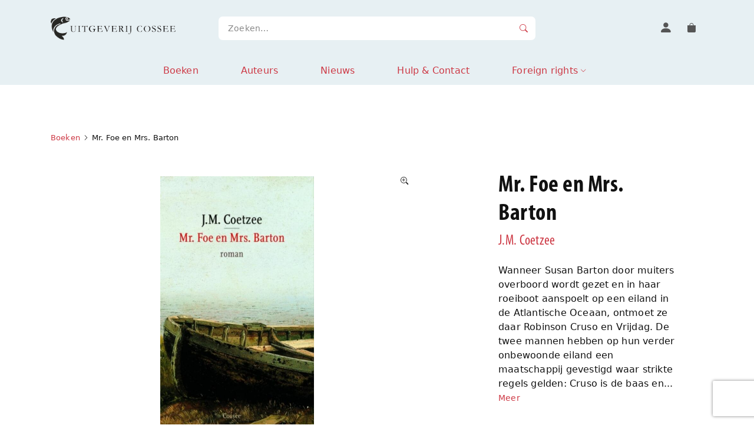

--- FILE ---
content_type: text/html; charset=utf-8
request_url: https://www.uitgeverijcossee.nl/mr-foe-en-mrs-barton/9789059368545
body_size: 34871
content:
<!DOCTYPE html>
<html lang="nl">
  <head>
  <meta charset="utf-8">
  <meta http-equiv="X-UA-Compatible" content="IE=edge">

  <meta name="viewport" content="width=device-width, initial-scale=1.0">
  <meta name="description" content="" />
  <meta name="author" content="" />

  <link rel="canonical" href="" />

  <title>CosseeSFP Shop - Home</title>

  <!-- Twitter -->
  <meta name="twitter:card" content="" />
  <meta name="twitter:site" content="" />
  <meta name="twitter:creator" content="" />
  <meta name="twitter:title" content="" />
  <meta name="twitter:description" content="" />
  <meta name="twitter:image" content="" />

  <!-- Facebook -->
  <meta property="og:url" content="" />
  <meta property="og:title" content="" />
  <meta property="og:description" content="" />
  <meta property="og:type" content="article" />
  <meta property="og:image" content="" />
  <meta property="og:image:type" content="image/png" />
  <meta property="og:image:width" content="1000" />
  <meta property="og:image:height" content="500" />



  <meta name="csrf-param" content="authenticity_token" />
<meta name="csrf-token" content="60htrlB5jXAkKri-TMPWpfoO70zAVYKRjs2W-S6brJUO0i1_gJ7RCTLLDXKgxAQAXqs6eZP0hwvLbMz0wJpMjw" />
  
  <link rel="apple-touch-icon" href="/assets/media/favicon/apple-touch-icon-45785032125bd263aba14291183b10b2e2129dac4576985dfe89c4a79823a25b.png" sizes="180x180" />
<link rel="icon" href="/assets/media/favicon/favicon-32x32-e9cab4dd89123796e4377d10b41ed7056f2c6f899e9c5d0e45595197f0a22ceb.png" sizes="32x32" type="image/png" />
<link rel="icon" href="/assets/media/favicon/favicon-16x16-2c9e0190abcc70a9471afb98a2b7c2bac85a2900ad08cb2d6c400e28e2cc6686.png" sizes="16x16" type="image/png" />
<link rel="manifest" href="/assets/media/favicon/site-52ea250b687386a902ba7a6b77d2cc1f3ec70a912784ff5b490a7673923d9f45.webmanifest">
<link rel="mask-icon" href="/assets/media/favicon/safari-pinned-tab-2a0b187f4918a8af05fa2c499c10b39fbe3985ad51081a79a1dc97e783ed7498.svg" color="#7952b3" />
<meta name="msapplication-TileColor" content="#f0ebe0">
<meta name="theme-color" content="#ffffff">


  <link rel="stylesheet" href="/assets/application-cb49c867601b79bf7447f95e38aba9bf3e3b50b6d364aa515571e2c6acc4505a.css" data-turbo-track="reload" media="screen" />
  <script src="/assets/application-e86b76022d8b90b1d8f523f4aa527154f23627b009b92d7714f5d83dade98dc5.js" data-turbo-track="reload" defer="defer"></script>
  
    <!-- Google tag (gtag.js) -->
    <script async src=https://www.googletagmanager.com/gtag/js?id=G-EZW2VFLHDC>
    </script>
    <script>
      window.dataLayer = window.dataLayer || [];
      function gtag(){dataLayer.push(arguments);}
      gtag('js', new Date());
      gtag('config', 'G-EZW2VFLHDC');
    </script>
</head>

  <body class="">
    <!-- Header -->
<header>
  <div class="container-lg">
    <div class="row align-items-center header-top">
      <div class="col-6 col-lg-3">
        <a class="logo" href="/"><img src="/assets/media/images/logo-cosseesfpshop-8056e78c8690c846fb583beab01bbb33822f3a46688b5d89154d5609d90be076.svg" class="img-fluid" alt="Logo Uitgeverij Cossee"></a>
      </div>
      <div class="col-lg-6 d-flex search-container">
        <form class="w-100" action="/zoeken" accept-charset="UTF-8" method="get"><input name="utf8" type="hidden" value="&#x2713;" autocomplete="off" />
          <div class="input-group">
            <input type="search" class="form-control" id="q" name="q" placeholder="Zoeken…" value="">
            <button class="btn" type="submit" id="submit"><i class="bi bi-search"></i></button>
          </div>
</form>      </div>
      <div class="col-6 col-lg-3 d-flex justify-content-end">
  <nav>
    <ul class="nav-secondary no-style">
        <li>
          <a href="/gebruikers/inloggen" title="Inloggen/registreren">
            <i class="bi bi-person-fill fs-6"></i>
          </a>
        </li>
      <li>
        <a href="/winkel/mand" title="Uw winkelmand">
          <i class="bi bi-bag-fill"></i>
          <div id="cart-icon-items-count">
            
          </div>
        </a>
      </li>
      <li class="d-block d-lg-none">
        <!--button class="search-toggler" type="button" data-bs-toggle="collapse" data-bs-target="#site-search" aria-expanded="false" aria-controls="site-search"><i class="bi bi-search"></i></button-->
        <button class="search-toggler" type="button"><i class="bi bi-search"></i></button>
      </li>
      <li class="d-block d-lg-none">
        <button class="nav-toggler"><i class="bi bi-list"></i></button>
      </li>
    </ul>
  </nav>
</div>

    </div>
    <div class="row">
      <div class="col-12">
        <nav class="nav-container">
  <div class="nav-location-bar">
    <div class="col-3 nav-back-link"><a href="javascript:;"><i class="bi bi-chevron-left"></i>Terug</a></div>
    <div class="col nav-title"></div>
    <div class="col-3">&nbsp;</div>
  </div>
  <ul class="nav-main no-style">
    <li>
      <a class="nav-main-link " aria-current="page" href="/boeken">Boeken</a>
    </li>
    <li>
      <a class="nav-main-link " aria-current="page" href="/auteurs">Auteurs</a>
    </li>
    <li>
      <a class="nav-main-link " aria-current="page" href="/nieuws">Nieuws</a>
    </li>
    <li>
      <a class="nav-main-link " href="/hulp_en_contact">Hulp & Contact</a>
    </li>
    <li class="has-sub">
      <a
        class="nav-main-link "
        href="#">Foreign rights</a>
      <div class="nav-list-container">
        <ul class="nav-list no-style">
          <li class="nav-list-item"><a class="nav-list-link" href="/foreign_rights">Home</a></li>
          <li class="nav-list-item"><a class="nav-list-link" href="/foreign_rights/catalogues">Catalogues</a></li>
          <li class="nav-list-item"><a class="nav-list-link" href="/foreign_rights/authors">Authors</a></li>
          <li class="nav-list-item"><a class="nav-list-link" href="/foreign_rights/contact">Contact</a></li>
        </ul>
      </div>
    </li>
  </ul>
</nav>

      </div>
    </div>
  </div>
</header>

    <section>
  <div class="container">
      <div class="row">
        <div class="col-12 mb-4">
          <nav aria-label="breadcrumb">
            <ol class="breadcrumb">
                <li class="breadcrumb-item">
                  <a href="/boeken">Boeken</a>
                </li>
                <li class="breadcrumb-item">
                  Mr. Foe en Mrs. Barton
                </li>
            </ol>
          </nav>
        </div>
      </div>
    <div class="row">
      <div class="col-12 col-lg-7">
        <!-- Mobile header -->
        <div class="d-block d-lg-none">
          <h1 class="h3 mb-2">
            <strong>
              Mr. Foe en Mrs. Barton
            </strong>
          </h1>
          <h5 class="fs-base fw-normal mb-3">
                  <a href="/auteur/j-m-coetzee-auteur">J.M. Coetzee</a>
  

          </h5>
        </div>

        <div class="product-media-container bg-primary-l rounded">
          <div class="product-media-image">
            <img src="/uploads/boekafbeelding/afbeelding/1869/lijst_9789059368545_VCOVR.jpg" id="main-pdp-img" class="product-media-zoom-trigger" alt="Mr. Foe en Mrs. Barton"></a>
          <div class="product-media-zoom product-media-zoom-trigger"><button class="btn btn-round btn-white"><i class="bi bi-zoom-in"></i></button></div>
          </div>
        </div>

          <div class="d-block mt-2">
            <div class="d-flex justify-content-center">
              <div>
                <a class='btn' href="/uploads/boek/inkijkexemplaar/390045/9789059368545_fragm.epub">
                  <i class="bi bi-book"></i><span class="mx-1">Inkijkexemplaar</span>
                </a>
              </div>
            </div>
          </div>
      </div>
      <div class="col-12 col-lg-4 offset-lg-1 pe-md-8">
        <h1 class="h2 mt-2 mb-1 d-none d-lg-block">
          <strong>
            Mr. Foe en Mrs. Barton
          </strong>
        </h1>
        <h5 class="fw-normal mb-3 d-none d-lg-block">
                <a href="/auteur/j-m-coetzee-auteur">J.M. Coetzee</a>
  

        </h5>
        <div class="mt-3 mb-5">
          <p>
            Wanneer Susan Barton door muiters overboord wordt gezet en in haar roeiboot aanspoelt op een eiland in de Atlantische Oceaan, ontmoet ze daar Robinson Cruso en Vrijdag. De twee mannen hebben op hun verder onbewoonde eiland een maatschappij gevestigd waar strikte regels gelden: Cruso is de baas en...
            <a href="#samenvatting" class="font-sans-serif fs-sm">Meer</a>
          </p>
        </div>
            <button
    name="registreren"
    value="voor_verlanglijst"
    class="wishlist-link ms-1"
    data-bs-toggle="modal"
    data-bs-target="#registreren_voor_verlanglijst">
    <i class="bi bi-heart-fill fs-6"></i>
  </button>


        <!-- Uitgavevorm -->
          <div class="mt-4">
            <strong class="fs-sm">Uitgavevorm:</strong><br>
            <ul class="product-type no-style d-flex flex_wrap">
                <li>
                  <a href="/mr-foe-en-mrs-barton/9789059360365"
                     class="d-block fs-xs rounded text-center ">
                     Hardcover<br>
                  </a>
                </li>
                <li>
                  <a href="/mr-foe-en-mrs-barton/9789059368545"
                     class="d-block fs-xs rounded text-center active">
                     E-book met watermerk<br>
                  </a>
                </li>
            </ul>
          </div>

      </div>
    </div>
  </div>
</section>

<!-- Boekdetails -->
<section id="samenvatting">
  <div class="container">
    <div class="row">
      <div class="col-12 col-lg-3">
        <h4 class="mb-4">Samenvatting</h4>
      </div>
      <div class="col-12 col-lg-9">

        <div class="row">
          <div class="col-12 col-md-9">
            <p>Wanneer Susan Barton door muiters overboord wordt gezet en in haar roeiboot aanspoelt op een eiland in de Atlantische Oceaan, ontmoet ze daar Robinson Cruso en Vrijdag. De twee mannen hebben op hun verder onbewoonde eiland een maatschappij gevestigd waar strikte regels gelden: Cruso is de baas en de neger Vrijdag, wiens tong is afgesneden zodat hij niet over de macht van het woord beschikt, is de slaaf. Op Susans vraag waarom hij in al die jaren geen boot heeft gebouwd om te ontsnappen antwoordt Cruso: &#39;Een geredde Cruso zou de wereld ernstig teleurstellen.&#39;</p>

<p>Zij neemt het initiatief tot hun ontsnapping van het eiland. Het drietal wordt opgepikt door een passerende koopvaarder. Cruso sterft onderweg, en Susan komt met Vrijdag in Londen terecht, waar ze contact zoekt met de schrijver Daniel Foe. Foe blijkt echter niet zozeer geÃ¯nteresseerd in de geschiedenis van het eiland, als wel in het verhaal van Susan Barton zelf. Hij zal haar avontuur uiteindelijk in een boek verwerken.</p>

<p>Coetzee herneemt een heldenepos uit de wereldliteratuur, vertelt het vanuit het verrassende perspectief van een vrouw en laat zo een nieuw licht schijnen op het oude thema vrijheid en onderdrukking.</p>
            
          </div>
        </div>
      </div>
    </div>
  </div>
</section>
<section id="boekdetails" class="bg-primary-l">
  <div class="container">
    <div class="row">
      <div class="col-12 col-lg-3">
        <h4 class="mb-4">Boekdetails</h4>
      </div>
      <div class="col-12 col-lg-9">

        <div class="row">
          <div class="col-12 col-sm-4 mb-3 mb-sm-0">

            <span class="fs-xs">Titel</span><br>
            Mr. Foe en Mrs. Barton<br>
            <br>
              <span class="fs-xs">Auteur</span><br>
                    <a href="/auteur/j-m-coetzee-auteur">J.M. Coetzee</a>
  
<br>
              <br>
              <span class="fs-xs">Vertaler</span><br>
                  <a href="/zoeken?q=Peter Bergsma">Peter Bergsma</a>
  
<br>
            <br>

          </div>
          <div class="col-12 col-sm-4 mb-3 mb-sm-0">

            <span class="fs-xs">Aantal pagina’s</span><br>
            117<br>
            <br>
            <span class="fs-xs">Bindwijze</span><br>
            E-book met watermerk<br>
            <br>
            <span class="fs-xs">Verschijningsdatum</span><br>
            2025-05-07<br>
            <br>
            <span class="fs-xs">Taal</span><br>
            Nederlands<br>

          </div>
          <div class="col-12 col-sm-4 mb-3 mb-sm-0">

            <span class="fs-xs">ISBN</span><br>
            9789059368545<br>
            <br>
            <span class="fs-xs">Afmeting</span><br>
             cm<br>
            <br>
            <span class="fs-xs">Gewicht</span><br>
            <br>
          </div>
        </div>

      </div>
    </div>
  </div>
</section>

<section class="overflow-hidden bg-gray-100" id="meervanauteur">
  <div class="container">
    <div class="row mb-4 mb-lg-8">
      <div class="col-12 col-sm-8">
        <h4>Meer van J.M. Coetzee</h4>
      </div>
      <div class="col-12 col-sm-4 fs-sm text-sm-end">
          <a href="/auteur/j-m-coetzee-auteur">Bekijk alles <i class="bi bi-chevron-right"></i></a>
      </div>
    </div>
    <div class="row">
      <div class="col-12">

        <div class="swiper swiper-products swiper-container">
          <div class="swiper-wrapper">
            <!-- Slides -->
              <div class="swiper-slide">
                  <div class="card">
  <a
    href="/de-kinderjaren-van-jezus/9789059363885"
    class="card-img-top flex-grow-1 mb-2 p-2 d-flex align-items-center justify-content-center">
    <img
      src="/uploads/boekafbeelding/afbeelding/2273/lijst_9789059363885_VCOVR.jpg"
      class="img-fluid"
      height="228"
      alt="Omslag van boek: De kinderjaren van Jezus">
  </a>

  <div class="card-footer mb-2">
    <span class="card-title"><a href="/de-kinderjaren-van-jezus/9789059363885" class="card-title">De kinderjaren van Jezus</a></span>
    <span class="card-subtitle">
            <a href="/auteur/j-m-coetzee-auteur">J.M. Coetzee</a>
  <br>

    </span>
    <span class="card-price">
        <span style="margin-left: -1rem"></span>
        <button
    name="registreren"
    value="voor_verlanglijst"
    class="wishlist-link ms-1"
    data-bs-toggle="modal"
    data-bs-target="#registreren_voor_verlanglijst">
    <i class="bi bi-heart-fill fs-6"></i>
  </button>

    </span>
  </div>
</div>


              </div>
              <div class="swiper-slide">
                  <div class="card">
  <a
    href="/scenes-uit-de-provincie/9789059363472"
    class="card-img-top flex-grow-1 mb-2 p-2 d-flex align-items-center justify-content-center">
    <img
      src="/uploads/boekafbeelding/afbeelding/2027/lijst_9789059363472_VCOVR.jpg"
      class="img-fluid"
      height="228"
      alt="Omslag van boek: Scenes uit de provincie">
  </a>

  <div class="card-footer mb-2">
    <span class="card-title"><a href="/scenes-uit-de-provincie/9789059363472" class="card-title">Scenes uit de provincie</a></span>
    <span class="card-subtitle">
            <a href="/auteur/j-m-coetzee-auteur">J.M. Coetzee</a>
  <br>

    </span>
    <span class="card-price">
        <span style="margin-left: -1rem"></span>
        <button
    name="registreren"
    value="voor_verlanglijst"
    class="wishlist-link ms-1"
    data-bs-toggle="modal"
    data-bs-target="#registreren_voor_verlanglijst">
    <i class="bi bi-heart-fill fs-6"></i>
  </button>

    </span>
  </div>
</div>


              </div>
              <div class="swiper-slide">
                  <div class="card">
  <a
    href="/wereld-en-wandel-van-elizabeth-costello/9789464522549"
    class="card-img-top flex-grow-1 mb-2 p-2 d-flex align-items-center justify-content-center">
    <img
      src="/uploads/boekafbeelding/afbeelding/2660/lijst_9789464522549_frontcover.jpg"
      class="img-fluid"
      height="228"
      alt="Omslag van boek: Wereld en wandel van Elizabeth Costello">
  </a>

  <div class="card-footer mb-2">
    <span class="card-title"><a href="/wereld-en-wandel-van-elizabeth-costello/9789464522549" class="card-title">Wereld en wandel van Elizabeth Costello</a></span>
    <span class="card-subtitle">
            <a href="/auteur/j-m-coetzee-auteur">J.M. Coetzee</a>
  <br>

    </span>
    <span class="card-price">
        €29,99
        <button
    name="registreren"
    value="voor_verlanglijst"
    class="wishlist-link ms-1"
    data-bs-toggle="modal"
    data-bs-target="#registreren_voor_verlanglijst">
    <i class="bi bi-heart-fill fs-6"></i>
  </button>

    </span>
  </div>
</div>


              </div>
              <div class="swiper-slide">
                  <div class="card">
  <a
    href="/nietverloren/9789059367609"
    class="card-img-top flex-grow-1 mb-2 p-2 d-flex align-items-center justify-content-center">
    <img
      src="/uploads/boekafbeelding/afbeelding/2179/lijst_9789059367609_VCOVR.jpg"
      class="img-fluid"
      height="228"
      alt="Omslag van boek: Nietverloren">
  </a>

  <div class="card-footer mb-2">
    <span class="card-title"><a href="/nietverloren/9789059367609" class="card-title">Nietverloren</a></span>
    <span class="card-subtitle">
            <a href="/auteur/j-m-coetzee-auteur">J.M. Coetzee</a>
  <br>

    </span>
    <span class="card-price">
        <span style="margin-left: -1rem"></span>
        <button
    name="registreren"
    value="voor_verlanglijst"
    class="wishlist-link ms-1"
    data-bs-toggle="modal"
    data-bs-target="#registreren_voor_verlanglijst">
    <i class="bi bi-heart-fill fs-6"></i>
  </button>

    </span>
  </div>
</div>


              </div>
              <div class="swiper-slide">
                  <div class="card">
  <a
    href="/het-goede-verhaal/9789059366350"
    class="card-img-top flex-grow-1 mb-2 p-2 d-flex align-items-center justify-content-center">
    <img
      src="/uploads/boekafbeelding/afbeelding/1910/lijst_9789059366350_VCOVR.jpg"
      class="img-fluid"
      height="228"
      alt="Omslag van boek: Het goede verhaal">
  </a>

  <div class="card-footer mb-2">
    <span class="card-title"><a href="/het-goede-verhaal/9789059366350" class="card-title">Het goede verhaal</a></span>
    <span class="card-subtitle">
            <a href="/auteur/j-m-coetzee-auteur">J.M. Coetzee</a>
  <br>
      <a href="/auteur/arabella-kurtz-auteur">Arabella Kurtz</a>
  <br>

    </span>
    <span class="card-price">
        <span style="margin-left: -1rem"></span>
        <button
    name="registreren"
    value="voor_verlanglijst"
    class="wishlist-link ms-1"
    data-bs-toggle="modal"
    data-bs-target="#registreren_voor_verlanglijst">
    <i class="bi bi-heart-fill fs-6"></i>
  </button>

    </span>
  </div>
</div>


              </div>
              <div class="swiper-slide">
                  <div class="card">
  <a
    href="/de-dood-van-jezus/9789059368750"
    class="card-img-top flex-grow-1 mb-2 p-2 d-flex align-items-center justify-content-center">
    <img
      src="/uploads/boekafbeelding/afbeelding/2245/lijst_9789059368750_VCOVR.jpg"
      class="img-fluid"
      height="228"
      alt="Omslag van boek: De dood van Jezus">
  </a>

  <div class="card-footer mb-2">
    <span class="card-title"><a href="/de-dood-van-jezus/9789059368750" class="card-title">De dood van Jezus</a></span>
    <span class="card-subtitle">
            <a href="/auteur/j-m-coetzee-auteur">J.M. Coetzee</a>
  <br>

    </span>
    <span class="card-price">
        <span style="margin-left: -1rem"></span>
        <button
    name="registreren"
    value="voor_verlanglijst"
    class="wishlist-link ms-1"
    data-bs-toggle="modal"
    data-bs-target="#registreren_voor_verlanglijst">
    <i class="bi bi-heart-fill fs-6"></i>
  </button>

    </span>
  </div>
</div>


              </div>
              <div class="swiper-slide">
                  <div class="card">
  <a
    href="/in-het-hart-van-het-land/9789059364387"
    class="card-img-top flex-grow-1 mb-2 p-2 d-flex align-items-center justify-content-center">
    <img
      src="/uploads/boekafbeelding/afbeelding/2210/lijst_9789059364387_VCOVR.jpg"
      class="img-fluid"
      height="228"
      alt="Omslag van boek: In het hart van het land">
  </a>

  <div class="card-footer mb-2">
    <span class="card-title"><a href="/in-het-hart-van-het-land/9789059364387" class="card-title">In het hart van het land</a></span>
    <span class="card-subtitle">
            <a href="/auteur/j-m-coetzee-auteur">J.M. Coetzee</a>
  <br>

    </span>
    <span class="card-price">
        <span style="margin-left: -1rem"></span>
        <button
    name="registreren"
    value="voor_verlanglijst"
    class="wishlist-link ms-1"
    data-bs-toggle="modal"
    data-bs-target="#registreren_voor_verlanglijst">
    <i class="bi bi-heart-fill fs-6"></i>
  </button>

    </span>
  </div>
</div>


              </div>
              <div class="swiper-slide">
                  <div class="card">
  <a
    href="/spreken-in-tongen/9789464521986"
    class="card-img-top flex-grow-1 mb-2 p-2 d-flex align-items-center justify-content-center">
    <img
      src="/uploads/boekafbeelding/afbeelding/2588/lijst_9789464521986_frontcover.jpg"
      class="img-fluid"
      height="228"
      alt="Omslag van boek: Spreken in tongen">
  </a>

  <div class="card-footer mb-2">
    <span class="card-title"><a href="/spreken-in-tongen/9789464521986" class="card-title">Spreken in tongen</a></span>
    <span class="card-subtitle">
            <a href="/auteur/j-m-coetzee-auteur">J.M. Coetzee</a>
  <br>

    </span>
    <span class="card-price">
        €22,99
        <button
    name="registreren"
    value="voor_verlanglijst"
    class="wishlist-link ms-1"
    data-bs-toggle="modal"
    data-bs-target="#registreren_voor_verlanglijst">
    <i class="bi bi-heart-fill fs-6"></i>
  </button>

    </span>
  </div>
</div>


              </div>
              <div class="swiper-slide">
                  <div class="card">
  <a
    href="/van-man-tot-man/9789464521740"
    class="card-img-top flex-grow-1 mb-2 p-2 d-flex align-items-center justify-content-center">
    <img
      src="/uploads/boekafbeelding/afbeelding/2569/lijst_9789464521740_frontcover.jpg"
      class="img-fluid"
      height="228"
      alt="Omslag van boek: Van man tot man">
  </a>

  <div class="card-footer mb-2">
    <span class="card-title"><a href="/van-man-tot-man/9789464521740" class="card-title">Van man tot man</a></span>
    <span class="card-subtitle">
            <a href="/auteur/olive-schreiner-auteur">Olive Schreiner</a>
  <br>
      <a href="/auteur/j-m-coetzee-auteur">J.M. Coetzee</a>
  <br>

    </span>
    <span class="card-price">
        €29,99
        <button
    name="registreren"
    value="voor_verlanglijst"
    class="wishlist-link ms-1"
    data-bs-toggle="modal"
    data-bs-target="#registreren_voor_verlanglijst">
    <i class="bi bi-heart-fill fs-6"></i>
  </button>

    </span>
  </div>
</div>


              </div>
              <div class="swiper-slide">
                  <div class="card">
  <a
    href="/een-manier-van-vriendschap/9789059363649"
    class="card-img-top flex-grow-1 mb-2 p-2 d-flex align-items-center justify-content-center">
    <img
      src="/uploads/boekafbeelding/afbeelding/2060/lijst_9789059363649_VCOVR.jpg"
      class="img-fluid"
      height="228"
      alt="Omslag van boek: Een manier van vriendschap">
  </a>

  <div class="card-footer mb-2">
    <span class="card-title"><a href="/een-manier-van-vriendschap/9789059363649" class="card-title">Een manier van vriendschap</a></span>
    <span class="card-subtitle">
            <a href="/auteur/j-m-coetzee-auteur">J.M. Coetzee</a>
  <br>
      <a href="/auteur/paul-auster-auteur">Paul Auster</a>
  <br>

    </span>
    <span class="card-price">
        <span style="margin-left: -1rem"></span>
        <button
    name="registreren"
    value="voor_verlanglijst"
    class="wishlist-link ms-1"
    data-bs-toggle="modal"
    data-bs-target="#registreren_voor_verlanglijst">
    <i class="bi bi-heart-fill fs-6"></i>
  </button>

    </span>
  </div>
</div>


              </div>
              <div class="swiper-slide">
                  <div class="card">
  <a
    href="/de-oude-vrouw-en-de-katten/9789059368590"
    class="card-img-top flex-grow-1 mb-2 p-2 d-flex align-items-center justify-content-center">
    <img
      src="/uploads/boekafbeelding/afbeelding/2193/lijst_9789059368590_VCOVR.jpg"
      class="img-fluid"
      height="228"
      alt="Omslag van boek: De oude vrouw en de katten">
  </a>

  <div class="card-footer mb-2">
    <span class="card-title"><a href="/de-oude-vrouw-en-de-katten/9789059368590" class="card-title">De oude vrouw en de katten</a></span>
    <span class="card-subtitle">
            <a href="/auteur/j-m-coetzee-auteur">J.M. Coetzee</a>
  <br>

    </span>
    <span class="card-price">
        <span style="margin-left: -1rem"></span>
        <button
    name="registreren"
    value="voor_verlanglijst"
    class="wishlist-link ms-1"
    data-bs-toggle="modal"
    data-bs-target="#registreren_voor_verlanglijst">
    <i class="bi bi-heart-fill fs-6"></i>
  </button>

    </span>
  </div>
</div>


              </div>
              <div class="swiper-slide">
                  <div class="card">
  <a
    href="/de-foto-s-van-jongensjaren/9789059368194"
    class="card-img-top flex-grow-1 mb-2 p-2 d-flex align-items-center justify-content-center">
    <img
      src="/uploads/boekafbeelding/afbeelding/2171/lijst_9789059368194_VCOVR.jpg"
      class="img-fluid"
      height="228"
      alt="Omslag van boek: De foto&#39;s van Jongensjaren">
  </a>

  <div class="card-footer mb-2">
    <span class="card-title"><a href="/de-foto-s-van-jongensjaren/9789059368194" class="card-title">De foto&#39;s van Jongensjaren</a></span>
    <span class="card-subtitle">
            <a href="/auteur/j-m-coetzee-auteur">J.M. Coetzee</a>
  <br>

    </span>
    <span class="card-price">
        €29,99
        <button
    name="registreren"
    value="voor_verlanglijst"
    class="wishlist-link ms-1"
    data-bs-toggle="modal"
    data-bs-target="#registreren_voor_verlanglijst">
    <i class="bi bi-heart-fill fs-6"></i>
  </button>

    </span>
  </div>
</div>


              </div>
          </div>
          <!-- If we need pagination -->
          <div class="swiper-pagination"></div>
          <!-- If we need navigation buttons -->
          <div class="swiper-button-prev btn btn-white btn-round"></div>
          <div class="swiper-button-next btn btn-white btn-round"></div>
          <!-- If we need scrollbar -->
          <!-- <div class="swiper-scrollbar"></div> -->
        </div>

      </div>
    </div>
  </div>
</section>




<!-- Modal notificatie -->
<div class="modal fade" id="registreren_voor_verlanglijst" tabindex="-1" aria-labelledby="notifyModalLabel" aria-hidden="true">
  <div class="modal-dialog modal-sm modal-dialog-centered">
    <div class="modal-content shadow-lg fs-sm">
      <div class="modal-header justify-content-center"><h6 class="modal-title" id="notifyModalLabel">Verlanglijst</h6></div>
      <div class="modal-body text-center">
        <p>Om een boek toe te kunnen voegen aan de verlanglijst, kun je hieronder
            een account aanmaken.</p>
      </div>
      <div class="modal-footer justify-content-center">
        <form class="button_to" method="get" action="/gebruikers/registreer"><input class="btn bg-terra-l w-100" type="submit" value="Registreren" /></form>
        <button type="button" class="btn btn-muted" data-bs-dismiss="modal">Annuleren</button>
      </div>
    </div>
  </div>
</div>


    <!-- Footer -->
<footer id="footer">
  <div class="container">
    <div class="row">
      <div class="col-12 col-lg-7 col-xl-5 mb-sm-6 mb-lg-0">
        <h4 class="text-white mb-4">Aanmelden voor onze nieuwsbrief</h4>
<p class="text-gray-300">Wil je op de hoogte blijven van onze nieuwe boeken? Meld je dan aan voor onze maandelijkse nieuwsbrief.</p>
<form class="d-block mt-4 me-lg-6" data-turbo="true" data-turbo-method="post" action="/schrijf_in_voor_nieuwsbrief" accept-charset="UTF-8" method="post"><input name="utf8" type="hidden" value="&#x2713;" autocomplete="off" /><input type="hidden" name="authenticity_token" value="5NNn7Mg08cdQBST0ece6U0pNlQ_7TSu9mfPkVoMNxf0BSSc9GNOtvkbkkTiVwGj27uhAOqjsLifcUr5bbQwl5w" autocomplete="off" />
  <script src="https://www.recaptcha.net/recaptcha/api.js?render=6LdLpl0qAAAAAFKl5jKpqIRs4LCZdvZFax8hNaXH"   ></script>
        <script>
          // Define function so that we can call it again later if we need to reset it
          // This executes reCAPTCHA and then calls our callback.
          function executeRecaptchaForNieuwsbrief() {
            grecaptcha.ready(function() {
              grecaptcha.execute('6LdLpl0qAAAAAFKl5jKpqIRs4LCZdvZFax8hNaXH', {action: 'nieuwsbrief'}).then(function(token) {
                setInputWithRecaptchaResponseTokenForNieuwsbrief('g-recaptcha-response-data-nieuwsbrief', token)
              });
            });
          };
          // Invoke immediately
          executeRecaptchaForNieuwsbrief()

          // Async variant so you can await this function from another async function (no need for
          // an explicit callback function then!)
          // Returns a Promise that resolves with the response token.
          async function executeRecaptchaForNieuwsbriefAsync() {
            return new Promise((resolve, reject) => {
             grecaptcha.ready(async function() {
                resolve(await grecaptcha.execute('6LdLpl0qAAAAAFKl5jKpqIRs4LCZdvZFax8hNaXH', {action: 'nieuwsbrief'}))
              });
            })
          };

                  var setInputWithRecaptchaResponseTokenForNieuwsbrief = function(id, token) {
          var element = document.getElementById(id);
          if (element !== null) element.value = token;
        }

        </script>
<input type="hidden" name="g-recaptcha-response-data[nieuwsbrief]" id="g-recaptcha-response-data-nieuwsbrief" data-sitekey="6LdLpl0qAAAAAFKl5jKpqIRs4LCZdvZFax8hNaXH" class="g-recaptcha g-recaptcha-response "/>

  <div class="input-group me-10">
    <input type="email" class="form-control" id="email_newsletter" name="email" placeholder="Uw e-mailadres">
    <input type="submit" class="btn" value="Aanmelden">
  </div>
  <!-- ERROR <span class="form-text d-block mt-2 text-danger"><i class="bi bi-exclamation-triangle-fill me-1"></i>Graag een geldig e-mailadres invullen.</span> -->
  <span id="nieuwsbrief_email_melding"></span>
</form><span class="form-text fs-xs d-block mt-4 text-gray-600"><i class="bi bi-lock me-1"></i>Uw gegevens worden veilig verstuurd en met niemand gedeeld.</span>
<br>



      </div>
      <div class="col-12 col-sm-6 col-md-2 offset-xl-2 col-xl-2">
      </div>
      <div class="col-12 col-sm-6 col-lg-3">
        <span class="text-white">Hulp & contact</span>
        <nav class="my-3">
          <ul class="no-style lh-lg fs-sm mt-1">
            <li><a href="/gebruikers/inloggen">Account & gegevens</a></li>
            <li><a href="/hulp_en_contact">Veelgestelde vragen</a></li>
            <a href="/contact">Contact</a>
          </ul>
        </nav>
      </div>
    </div>
    <div class="row">
      <div class="col-12 pt-2 pt-sm-6 pt-lg-12 d-sm-flex align-items-center">
        <span class="d-block d-sm-inline-block mb-2 mb-sm-0 me-sm-6"><img src="/assets/media/images/logo-cossee-wit-09ceeab6da2f6352f0a1eb21d3a18237f09f387cb84ffea03f68dfd7e3e59262.svg" width="200" alt="Logo Uitgeverij Cossee"></span>
        <span class="fs-sm text-gray-600">Alle rechten voorbehouden © 2022 - 2025<br>Uitgeverij Cossee Amsterdam</span>
      </div>
    </div>
  </div>

</footer>

    <turbo-frame id="cookie_banner">
    <div class="py-3 py-md-6 cookie-wrapper show">
      <div class="container">
        <div class="row">
          <div class="col-12 col-md-8">
            <p>
            Om u zo goed mogelijk van dienst te zijn, maakt deze applicatie  gebruik van
            functionele cookies, analytische cookies en soortgelijke technieken.
            Wij gebruiken deze gegevens om onze website te verbeteren, het
            verzamelen en analyseren van statistieken en om onze
            marketingactiviteiten te verbeteren. We vragen je hiervoor één keer
            toestemming.
            <a href="#" class="has-arrow">Meer informatie</a>
            </p>
          </div>
          <div class="col-12 col-md-4 d-flex align-items-end justify-content-end">
            <a data-controller="cookies" data-action="click-&gt;cookies#accepteer_cookies" class="btn m-0 cookie__close" href="/accepteer_cookies">Akkoord</a>
            <a data-controller="cookies" data-action="click-&gt;cookies#wijs_cookies_af" class="btn btn--secondary ms-1 cookie__close" href="/wijs_cookies_af">Afwijzen</a>
          </div>
        </div>
      </div>
    </div>
</turbo-frame>
          <!-- Product image zoom -->
    <div class="product-overlay">
      <a href="#" class="product-overlay-close btn btn-round"><i class="bi bi-zoom-out"></i></a>
      <div class="swiper swiper-zoom h-100">
        <div class="swiper-wrapper h-100">
            <div class="swiper-slide">
              <div class="swiper-zoom-container">
                <a target='_blank' href='/uploads/boekafbeelding/afbeelding/1869/9789059368545_VCOVR.jpg'>
                  <img src="/uploads/boekafbeelding/afbeelding/1869/lijst_9789059368545_VCOVR.jpg" alt="Mr. Foe en Mrs. Barton 1" />
                </a>
              </div>
            </div>
        </div>
        <div class="swiper-button-next btn btn-round"></div>
        <div class="swiper-button-prev btn btn-round"></div>
        <div class="swiper-pagination"></div>
      </div>
    </div>


    <turbo-frame id="flash_messages" target="_top">
</turbo-frame>
    <!-- Modal notificatie -->
<div class="modal fade" id="logoutModal" tabindex="-1" aria-labelledby="notifyModalLabel" aria-hidden="true">
  <div class="modal-dialog modal-sm modal-dialog-centered">
    <div class="modal-content shadow-lg fs-sm">
      <div class="modal-header justify-content-center"><h6 class="modal-title" id="notifyModalLabel">Let op</h6></div>
      <div class="modal-body text-center"><p>U wordt uitgelogd.</p></div>
      <div class="modal-footer justify-content-center">
        <form class="button_to" method="post" action="/gebruikers/uitloggen"><input type="hidden" name="_method" value="delete" autocomplete="off" /><input class="btn bg-terra-l w-100" type="submit" value="Log uit" /><input type="hidden" name="authenticity_token" value="hCKP1vYiOr_RVt9oEfGPAz97_Wdngg97T8tRM8NxdfZhuM8HJsVmxse3aqT99l2mm94oUjQjCuEKags-LXCV7A" autocomplete="off" /></form>
        <button type="button" class="btn w-100" data-bs-dismiss="modal">Annuleren</button>
      </div>
    </div>
  </div>
</div>

    <div class="overlay is-hidden"></div>
    <turbo-frame id="modal"></turbo-frame>
    <turbo-frame id="redirect"></turbo-frame>
  </body>
</html>


--- FILE ---
content_type: image/svg+xml
request_url: https://www.uitgeverijcossee.nl/assets/media/images/logo-cossee-wit-09ceeab6da2f6352f0a1eb21d3a18237f09f387cb84ffea03f68dfd7e3e59262.svg
body_size: 22579
content:
<?xml version="1.0" encoding="UTF-8" standalone="no"?>
<!DOCTYPE svg PUBLIC "-//W3C//DTD SVG 1.1//EN" "http://www.w3.org/Graphics/SVG/1.1/DTD/svg11.dtd">
<svg width="100%" height="100%" viewBox="0 0 1017 192" version="1.1" xmlns="http://www.w3.org/2000/svg" xmlns:xlink="http://www.w3.org/1999/xlink" xml:space="preserve" xmlns:serif="http://www.serif.com/" style="fill-rule:evenodd;clip-rule:evenodd;stroke-linejoin:round;stroke-miterlimit:2;">
    <g transform="matrix(0.907738,0,0,0.907738,0,0.520833)">
        <g transform="matrix(1.10164,-0,-0,1.10164,0,-0.57377)">
            <use xlink:href="#_Image1" x="0" y="0.522" width="1016.67px" height="190.625px" transform="matrix(0.999672,0,0,0.998037,0,0)"/>
        </g>
    </g>
    <defs>
        <image id="_Image1" width="1017px" height="191px" xlink:href="[data-uri]"/>
    </defs>
</svg>


--- FILE ---
content_type: image/svg+xml
request_url: https://www.uitgeverijcossee.nl/assets/media/images/logo-cosseesfpshop-8056e78c8690c846fb583beab01bbb33822f3a46688b5d89154d5609d90be076.svg
body_size: 63496
content:
<svg height="46" viewBox="0 0 244 46" width="244" xmlns="http://www.w3.org/2000/svg" xmlns:xlink="http://www.w3.org/1999/xlink"><image fill="none" height="45.75" transform="translate(-118 -17)" width="244" x="118" xlink:href="[data-uri]" y="17.125"/></svg>

--- FILE ---
content_type: application/javascript
request_url: https://www.uitgeverijcossee.nl/assets/application-e86b76022d8b90b1d8f523f4aa527154f23627b009b92d7714f5d83dade98dc5.js
body_size: 1001232
content:
(() => {
  var __create = Object.create;
  var __defProp = Object.defineProperty;
  var __getOwnPropDesc = Object.getOwnPropertyDescriptor;
  var __getOwnPropNames = Object.getOwnPropertyNames;
  var __getProtoOf = Object.getPrototypeOf;
  var __hasOwnProp = Object.prototype.hasOwnProperty;
  var __defNormalProp = (obj, key, value) => key in obj ? __defProp(obj, key, { enumerable: true, configurable: true, writable: true, value }) : obj[key] = value;
  var __esm = (fn2, res) => function __init() {
    return fn2 && (res = (0, fn2[__getOwnPropNames(fn2)[0]])(fn2 = 0)), res;
  };
  var __commonJS = (cb, mod) => function __require() {
    return mod || (0, cb[__getOwnPropNames(cb)[0]])((mod = { exports: {} }).exports, mod), mod.exports;
  };
  var __export = (target, all) => {
    for (var name in all)
      __defProp(target, name, { get: all[name], enumerable: true });
  };
  var __copyProps = (to, from, except, desc) => {
    if (from && typeof from === "object" || typeof from === "function") {
      for (let key of __getOwnPropNames(from))
        if (!__hasOwnProp.call(to, key) && key !== except)
          __defProp(to, key, { get: () => from[key], enumerable: !(desc = __getOwnPropDesc(from, key)) || desc.enumerable });
    }
    return to;
  };
  var __toESM = (mod, isNodeMode, target) => (target = mod != null ? __create(__getProtoOf(mod)) : {}, __copyProps(
    // If the importer is in node compatibility mode or this is not an ESM
    // file that has been converted to a CommonJS file using a Babel-
    // compatible transform (i.e. "__esModule" has not been set), then set
    // "default" to the CommonJS "module.exports" for node compatibility.
    isNodeMode || !mod || !mod.__esModule ? __defProp(target, "default", { value: mod, enumerable: true }) : target,
    mod
  ));
  var __publicField = (obj, key, value) => {
    __defNormalProp(obj, typeof key !== "symbol" ? key + "" : key, value);
    return value;
  };

  // node_modules/@rails/actioncable/src/adapters.js
  var adapters_default;
  var init_adapters = __esm({
    "node_modules/@rails/actioncable/src/adapters.js"() {
      adapters_default = {
        logger: self.console,
        WebSocket: self.WebSocket
      };
    }
  });

  // node_modules/@rails/actioncable/src/logger.js
  var logger_default;
  var init_logger = __esm({
    "node_modules/@rails/actioncable/src/logger.js"() {
      init_adapters();
      logger_default = {
        log(...messages) {
          if (this.enabled) {
            messages.push(Date.now());
            adapters_default.logger.log("[ActionCable]", ...messages);
          }
        }
      };
    }
  });

  // node_modules/@rails/actioncable/src/connection_monitor.js
  var now, secondsSince, ConnectionMonitor, connection_monitor_default;
  var init_connection_monitor = __esm({
    "node_modules/@rails/actioncable/src/connection_monitor.js"() {
      init_logger();
      now = () => new Date().getTime();
      secondsSince = (time) => (now() - time) / 1e3;
      ConnectionMonitor = class {
        constructor(connection) {
          this.visibilityDidChange = this.visibilityDidChange.bind(this);
          this.connection = connection;
          this.reconnectAttempts = 0;
        }
        start() {
          if (!this.isRunning()) {
            this.startedAt = now();
            delete this.stoppedAt;
            this.startPolling();
            addEventListener("visibilitychange", this.visibilityDidChange);
            logger_default.log(`ConnectionMonitor started. stale threshold = ${this.constructor.staleThreshold} s`);
          }
        }
        stop() {
          if (this.isRunning()) {
            this.stoppedAt = now();
            this.stopPolling();
            removeEventListener("visibilitychange", this.visibilityDidChange);
            logger_default.log("ConnectionMonitor stopped");
          }
        }
        isRunning() {
          return this.startedAt && !this.stoppedAt;
        }
        recordPing() {
          this.pingedAt = now();
        }
        recordConnect() {
          this.reconnectAttempts = 0;
          this.recordPing();
          delete this.disconnectedAt;
          logger_default.log("ConnectionMonitor recorded connect");
        }
        recordDisconnect() {
          this.disconnectedAt = now();
          logger_default.log("ConnectionMonitor recorded disconnect");
        }
        // Private
        startPolling() {
          this.stopPolling();
          this.poll();
        }
        stopPolling() {
          clearTimeout(this.pollTimeout);
        }
        poll() {
          this.pollTimeout = setTimeout(
            () => {
              this.reconnectIfStale();
              this.poll();
            },
            this.getPollInterval()
          );
        }
        getPollInterval() {
          const { staleThreshold, reconnectionBackoffRate } = this.constructor;
          const backoff = Math.pow(1 + reconnectionBackoffRate, Math.min(this.reconnectAttempts, 10));
          const jitterMax = this.reconnectAttempts === 0 ? 1 : reconnectionBackoffRate;
          const jitter = jitterMax * Math.random();
          return staleThreshold * 1e3 * backoff * (1 + jitter);
        }
        reconnectIfStale() {
          if (this.connectionIsStale()) {
            logger_default.log(`ConnectionMonitor detected stale connection. reconnectAttempts = ${this.reconnectAttempts}, time stale = ${secondsSince(this.refreshedAt)} s, stale threshold = ${this.constructor.staleThreshold} s`);
            this.reconnectAttempts++;
            if (this.disconnectedRecently()) {
              logger_default.log(`ConnectionMonitor skipping reopening recent disconnect. time disconnected = ${secondsSince(this.disconnectedAt)} s`);
            } else {
              logger_default.log("ConnectionMonitor reopening");
              this.connection.reopen();
            }
          }
        }
        get refreshedAt() {
          return this.pingedAt ? this.pingedAt : this.startedAt;
        }
        connectionIsStale() {
          return secondsSince(this.refreshedAt) > this.constructor.staleThreshold;
        }
        disconnectedRecently() {
          return this.disconnectedAt && secondsSince(this.disconnectedAt) < this.constructor.staleThreshold;
        }
        visibilityDidChange() {
          if (document.visibilityState === "visible") {
            setTimeout(
              () => {
                if (this.connectionIsStale() || !this.connection.isOpen()) {
                  logger_default.log(`ConnectionMonitor reopening stale connection on visibilitychange. visibilityState = ${document.visibilityState}`);
                  this.connection.reopen();
                }
              },
              200
            );
          }
        }
      };
      ConnectionMonitor.staleThreshold = 6;
      ConnectionMonitor.reconnectionBackoffRate = 0.15;
      connection_monitor_default = ConnectionMonitor;
    }
  });

  // node_modules/@rails/actioncable/src/internal.js
  var internal_default;
  var init_internal = __esm({
    "node_modules/@rails/actioncable/src/internal.js"() {
      internal_default = {
        "message_types": {
          "welcome": "welcome",
          "disconnect": "disconnect",
          "ping": "ping",
          "confirmation": "confirm_subscription",
          "rejection": "reject_subscription"
        },
        "disconnect_reasons": {
          "unauthorized": "unauthorized",
          "invalid_request": "invalid_request",
          "server_restart": "server_restart"
        },
        "default_mount_path": "/cable",
        "protocols": [
          "actioncable-v1-json",
          "actioncable-unsupported"
        ]
      };
    }
  });

  // node_modules/@rails/actioncable/src/connection.js
  var message_types, protocols, supportedProtocols, indexOf, Connection, connection_default;
  var init_connection = __esm({
    "node_modules/@rails/actioncable/src/connection.js"() {
      init_adapters();
      init_connection_monitor();
      init_internal();
      init_logger();
      ({ message_types, protocols } = internal_default);
      supportedProtocols = protocols.slice(0, protocols.length - 1);
      indexOf = [].indexOf;
      Connection = class {
        constructor(consumer2) {
          this.open = this.open.bind(this);
          this.consumer = consumer2;
          this.subscriptions = this.consumer.subscriptions;
          this.monitor = new connection_monitor_default(this);
          this.disconnected = true;
        }
        send(data) {
          if (this.isOpen()) {
            this.webSocket.send(JSON.stringify(data));
            return true;
          } else {
            return false;
          }
        }
        open() {
          if (this.isActive()) {
            logger_default.log(`Attempted to open WebSocket, but existing socket is ${this.getState()}`);
            return false;
          } else {
            logger_default.log(`Opening WebSocket, current state is ${this.getState()}, subprotocols: ${protocols}`);
            if (this.webSocket) {
              this.uninstallEventHandlers();
            }
            this.webSocket = new adapters_default.WebSocket(this.consumer.url, protocols);
            this.installEventHandlers();
            this.monitor.start();
            return true;
          }
        }
        close({ allowReconnect } = { allowReconnect: true }) {
          if (!allowReconnect) {
            this.monitor.stop();
          }
          if (this.isOpen()) {
            return this.webSocket.close();
          }
        }
        reopen() {
          logger_default.log(`Reopening WebSocket, current state is ${this.getState()}`);
          if (this.isActive()) {
            try {
              return this.close();
            } catch (error2) {
              logger_default.log("Failed to reopen WebSocket", error2);
            } finally {
              logger_default.log(`Reopening WebSocket in ${this.constructor.reopenDelay}ms`);
              setTimeout(this.open, this.constructor.reopenDelay);
            }
          } else {
            return this.open();
          }
        }
        getProtocol() {
          if (this.webSocket) {
            return this.webSocket.protocol;
          }
        }
        isOpen() {
          return this.isState("open");
        }
        isActive() {
          return this.isState("open", "connecting");
        }
        // Private
        isProtocolSupported() {
          return indexOf.call(supportedProtocols, this.getProtocol()) >= 0;
        }
        isState(...states) {
          return indexOf.call(states, this.getState()) >= 0;
        }
        getState() {
          if (this.webSocket) {
            for (let state in adapters_default.WebSocket) {
              if (adapters_default.WebSocket[state] === this.webSocket.readyState) {
                return state.toLowerCase();
              }
            }
          }
          return null;
        }
        installEventHandlers() {
          for (let eventName in this.events) {
            const handler = this.events[eventName].bind(this);
            this.webSocket[`on${eventName}`] = handler;
          }
        }
        uninstallEventHandlers() {
          for (let eventName in this.events) {
            this.webSocket[`on${eventName}`] = function() {
            };
          }
        }
      };
      Connection.reopenDelay = 500;
      Connection.prototype.events = {
        message(event2) {
          if (!this.isProtocolSupported()) {
            return;
          }
          const { identifier, message, reason, reconnect, type } = JSON.parse(event2.data);
          switch (type) {
            case message_types.welcome:
              this.monitor.recordConnect();
              return this.subscriptions.reload();
            case message_types.disconnect:
              logger_default.log(`Disconnecting. Reason: ${reason}`);
              return this.close({ allowReconnect: reconnect });
            case message_types.ping:
              return this.monitor.recordPing();
            case message_types.confirmation:
              this.subscriptions.confirmSubscription(identifier);
              return this.subscriptions.notify(identifier, "connected");
            case message_types.rejection:
              return this.subscriptions.reject(identifier);
            default:
              return this.subscriptions.notify(identifier, "received", message);
          }
        },
        open() {
          logger_default.log(`WebSocket onopen event, using '${this.getProtocol()}' subprotocol`);
          this.disconnected = false;
          if (!this.isProtocolSupported()) {
            logger_default.log("Protocol is unsupported. Stopping monitor and disconnecting.");
            return this.close({ allowReconnect: false });
          }
        },
        close(event2) {
          logger_default.log("WebSocket onclose event");
          if (this.disconnected) {
            return;
          }
          this.disconnected = true;
          this.monitor.recordDisconnect();
          return this.subscriptions.notifyAll("disconnected", { willAttemptReconnect: this.monitor.isRunning() });
        },
        error() {
          logger_default.log("WebSocket onerror event");
        }
      };
      connection_default = Connection;
    }
  });

  // node_modules/@rails/actioncable/src/subscription.js
  var extend, Subscription;
  var init_subscription = __esm({
    "node_modules/@rails/actioncable/src/subscription.js"() {
      extend = function(object, properties) {
        if (properties != null) {
          for (let key in properties) {
            const value = properties[key];
            object[key] = value;
          }
        }
        return object;
      };
      Subscription = class {
        constructor(consumer2, params = {}, mixin) {
          this.consumer = consumer2;
          this.identifier = JSON.stringify(params);
          extend(this, mixin);
        }
        // Perform a channel action with the optional data passed as an attribute
        perform(action, data = {}) {
          data.action = action;
          return this.send(data);
        }
        send(data) {
          return this.consumer.send({ command: "message", identifier: this.identifier, data: JSON.stringify(data) });
        }
        unsubscribe() {
          return this.consumer.subscriptions.remove(this);
        }
      };
    }
  });

  // node_modules/@rails/actioncable/src/subscription_guarantor.js
  var SubscriptionGuarantor, subscription_guarantor_default;
  var init_subscription_guarantor = __esm({
    "node_modules/@rails/actioncable/src/subscription_guarantor.js"() {
      init_logger();
      SubscriptionGuarantor = class {
        constructor(subscriptions) {
          this.subscriptions = subscriptions;
          this.pendingSubscriptions = [];
        }
        guarantee(subscription) {
          if (this.pendingSubscriptions.indexOf(subscription) == -1) {
            logger_default.log(`SubscriptionGuarantor guaranteeing ${subscription.identifier}`);
            this.pendingSubscriptions.push(subscription);
          } else {
            logger_default.log(`SubscriptionGuarantor already guaranteeing ${subscription.identifier}`);
          }
          this.startGuaranteeing();
        }
        forget(subscription) {
          logger_default.log(`SubscriptionGuarantor forgetting ${subscription.identifier}`);
          this.pendingSubscriptions = this.pendingSubscriptions.filter((s) => s !== subscription);
        }
        startGuaranteeing() {
          this.stopGuaranteeing();
          this.retrySubscribing();
        }
        stopGuaranteeing() {
          clearTimeout(this.retryTimeout);
        }
        retrySubscribing() {
          this.retryTimeout = setTimeout(
            () => {
              if (this.subscriptions && typeof this.subscriptions.subscribe === "function") {
                this.pendingSubscriptions.map((subscription) => {
                  logger_default.log(`SubscriptionGuarantor resubscribing ${subscription.identifier}`);
                  this.subscriptions.subscribe(subscription);
                });
              }
            },
            500
          );
        }
      };
      subscription_guarantor_default = SubscriptionGuarantor;
    }
  });

  // node_modules/@rails/actioncable/src/subscriptions.js
  var Subscriptions;
  var init_subscriptions = __esm({
    "node_modules/@rails/actioncable/src/subscriptions.js"() {
      init_subscription();
      init_subscription_guarantor();
      init_logger();
      Subscriptions = class {
        constructor(consumer2) {
          this.consumer = consumer2;
          this.guarantor = new subscription_guarantor_default(this);
          this.subscriptions = [];
        }
        create(channelName, mixin) {
          const channel = channelName;
          const params = typeof channel === "object" ? channel : { channel };
          const subscription = new Subscription(this.consumer, params, mixin);
          return this.add(subscription);
        }
        // Private
        add(subscription) {
          this.subscriptions.push(subscription);
          this.consumer.ensureActiveConnection();
          this.notify(subscription, "initialized");
          this.subscribe(subscription);
          return subscription;
        }
        remove(subscription) {
          this.forget(subscription);
          if (!this.findAll(subscription.identifier).length) {
            this.sendCommand(subscription, "unsubscribe");
          }
          return subscription;
        }
        reject(identifier) {
          return this.findAll(identifier).map((subscription) => {
            this.forget(subscription);
            this.notify(subscription, "rejected");
            return subscription;
          });
        }
        forget(subscription) {
          this.guarantor.forget(subscription);
          this.subscriptions = this.subscriptions.filter((s) => s !== subscription);
          return subscription;
        }
        findAll(identifier) {
          return this.subscriptions.filter((s) => s.identifier === identifier);
        }
        reload() {
          return this.subscriptions.map((subscription) => this.subscribe(subscription));
        }
        notifyAll(callbackName, ...args) {
          return this.subscriptions.map((subscription) => this.notify(subscription, callbackName, ...args));
        }
        notify(subscription, callbackName, ...args) {
          let subscriptions;
          if (typeof subscription === "string") {
            subscriptions = this.findAll(subscription);
          } else {
            subscriptions = [subscription];
          }
          return subscriptions.map((subscription2) => typeof subscription2[callbackName] === "function" ? subscription2[callbackName](...args) : void 0);
        }
        subscribe(subscription) {
          if (this.sendCommand(subscription, "subscribe")) {
            this.guarantor.guarantee(subscription);
          }
        }
        confirmSubscription(identifier) {
          logger_default.log(`Subscription confirmed ${identifier}`);
          this.findAll(identifier).map((subscription) => this.guarantor.forget(subscription));
        }
        sendCommand(subscription, command) {
          const { identifier } = subscription;
          return this.consumer.send({ command, identifier });
        }
      };
    }
  });

  // node_modules/@rails/actioncable/src/consumer.js
  function createWebSocketURL(url) {
    if (typeof url === "function") {
      url = url();
    }
    if (url && !/^wss?:/i.test(url)) {
      const a = document.createElement("a");
      a.href = url;
      a.href = a.href;
      a.protocol = a.protocol.replace("http", "ws");
      return a.href;
    } else {
      return url;
    }
  }
  var Consumer;
  var init_consumer = __esm({
    "node_modules/@rails/actioncable/src/consumer.js"() {
      init_connection();
      init_subscriptions();
      Consumer = class {
        constructor(url) {
          this._url = url;
          this.subscriptions = new Subscriptions(this);
          this.connection = new connection_default(this);
        }
        get url() {
          return createWebSocketURL(this._url);
        }
        send(data) {
          return this.connection.send(data);
        }
        connect() {
          return this.connection.open();
        }
        disconnect() {
          return this.connection.close({ allowReconnect: false });
        }
        ensureActiveConnection() {
          if (!this.connection.isActive()) {
            return this.connection.open();
          }
        }
      };
    }
  });

  // node_modules/@rails/actioncable/src/index.js
  var src_exports = {};
  __export(src_exports, {
    Connection: () => connection_default,
    ConnectionMonitor: () => connection_monitor_default,
    Consumer: () => Consumer,
    INTERNAL: () => internal_default,
    Subscription: () => Subscription,
    SubscriptionGuarantor: () => subscription_guarantor_default,
    Subscriptions: () => Subscriptions,
    adapters: () => adapters_default,
    createConsumer: () => createConsumer,
    createWebSocketURL: () => createWebSocketURL,
    getConfig: () => getConfig,
    logger: () => logger_default
  });
  function createConsumer(url = getConfig("url") || internal_default.default_mount_path) {
    return new Consumer(url);
  }
  function getConfig(name) {
    const element = document.head.querySelector(`meta[name='action-cable-${name}']`);
    if (element) {
      return element.getAttribute("content");
    }
  }
  var init_src = __esm({
    "node_modules/@rails/actioncable/src/index.js"() {
      init_connection();
      init_connection_monitor();
      init_consumer();
      init_internal();
      init_subscription();
      init_subscriptions();
      init_subscription_guarantor();
      init_adapters();
      init_logger();
    }
  });

  // app/javascript/jquery-3.6.3.min.js
  var require_jquery_3_6_3_min = __commonJS({
    "app/javascript/jquery-3.6.3.min.js"(exports, module) {
      !function(e, t) {
        "use strict";
        "object" == typeof module && "object" == typeof module.exports ? module.exports = e.document ? t(e, true) : function(e2) {
          if (!e2.document)
            throw new Error("jQuery requires a window with a document");
          return t(e2);
        } : t(e);
      }("undefined" != typeof window ? window : exports, function(C, e) {
        "use strict";
        var t = [], r = Object.getPrototypeOf, s = t.slice, g = t.flat ? function(e2) {
          return t.flat.call(e2);
        } : function(e2) {
          return t.concat.apply([], e2);
        }, u = t.push, i = t.indexOf, n = {}, o = n.toString, y = n.hasOwnProperty, a = y.toString, l = a.call(Object), v = {}, m = function(e2) {
          return "function" == typeof e2 && "number" != typeof e2.nodeType && "function" != typeof e2.item;
        }, x = function(e2) {
          return null != e2 && e2 === e2.window;
        }, S = C.document, c = { type: true, src: true, nonce: true, noModule: true };
        function b(e2, t2, n2) {
          var r2, i2, o2 = (n2 = n2 || S).createElement("script");
          if (o2.text = e2, t2)
            for (r2 in c)
              (i2 = t2[r2] || t2.getAttribute && t2.getAttribute(r2)) && o2.setAttribute(r2, i2);
          n2.head.appendChild(o2).parentNode.removeChild(o2);
        }
        function w(e2) {
          return null == e2 ? e2 + "" : "object" == typeof e2 || "function" == typeof e2 ? n[o.call(e2)] || "object" : typeof e2;
        }
        var f = "3.6.3", E = function(e2, t2) {
          return new E.fn.init(e2, t2);
        };
        function p2(e2) {
          var t2 = !!e2 && "length" in e2 && e2.length, n2 = w(e2);
          return !m(e2) && !x(e2) && ("array" === n2 || 0 === t2 || "number" == typeof t2 && 0 < t2 && t2 - 1 in e2);
        }
        E.fn = E.prototype = { jquery: f, constructor: E, length: 0, toArray: function() {
          return s.call(this);
        }, get: function(e2) {
          return null == e2 ? s.call(this) : e2 < 0 ? this[e2 + this.length] : this[e2];
        }, pushStack: function(e2) {
          var t2 = E.merge(this.constructor(), e2);
          return t2.prevObject = this, t2;
        }, each: function(e2) {
          return E.each(this, e2);
        }, map: function(n2) {
          return this.pushStack(E.map(this, function(e2, t2) {
            return n2.call(e2, t2, e2);
          }));
        }, slice: function() {
          return this.pushStack(s.apply(this, arguments));
        }, first: function() {
          return this.eq(0);
        }, last: function() {
          return this.eq(-1);
        }, even: function() {
          return this.pushStack(E.grep(this, function(e2, t2) {
            return (t2 + 1) % 2;
          }));
        }, odd: function() {
          return this.pushStack(E.grep(this, function(e2, t2) {
            return t2 % 2;
          }));
        }, eq: function(e2) {
          var t2 = this.length, n2 = +e2 + (e2 < 0 ? t2 : 0);
          return this.pushStack(0 <= n2 && n2 < t2 ? [this[n2]] : []);
        }, end: function() {
          return this.prevObject || this.constructor();
        }, push: u, sort: t.sort, splice: t.splice }, E.extend = E.fn.extend = function() {
          var e2, t2, n2, r2, i2, o2, a2 = arguments[0] || {}, s2 = 1, u2 = arguments.length, l2 = false;
          for ("boolean" == typeof a2 && (l2 = a2, a2 = arguments[s2] || {}, s2++), "object" == typeof a2 || m(a2) || (a2 = {}), s2 === u2 && (a2 = this, s2--); s2 < u2; s2++)
            if (null != (e2 = arguments[s2]))
              for (t2 in e2)
                r2 = e2[t2], "__proto__" !== t2 && a2 !== r2 && (l2 && r2 && (E.isPlainObject(r2) || (i2 = Array.isArray(r2))) ? (n2 = a2[t2], o2 = i2 && !Array.isArray(n2) ? [] : i2 || E.isPlainObject(n2) ? n2 : {}, i2 = false, a2[t2] = E.extend(l2, o2, r2)) : void 0 !== r2 && (a2[t2] = r2));
          return a2;
        }, E.extend({ expando: "jQuery" + (f + Math.random()).replace(/\D/g, ""), isReady: true, error: function(e2) {
          throw new Error(e2);
        }, noop: function() {
        }, isPlainObject: function(e2) {
          var t2, n2;
          return !(!e2 || "[object Object]" !== o.call(e2)) && (!(t2 = r(e2)) || "function" == typeof (n2 = y.call(t2, "constructor") && t2.constructor) && a.call(n2) === l);
        }, isEmptyObject: function(e2) {
          var t2;
          for (t2 in e2)
            return false;
          return true;
        }, globalEval: function(e2, t2, n2) {
          b(e2, { nonce: t2 && t2.nonce }, n2);
        }, each: function(e2, t2) {
          var n2, r2 = 0;
          if (p2(e2)) {
            for (n2 = e2.length; r2 < n2; r2++)
              if (false === t2.call(e2[r2], r2, e2[r2]))
                break;
          } else
            for (r2 in e2)
              if (false === t2.call(e2[r2], r2, e2[r2]))
                break;
          return e2;
        }, makeArray: function(e2, t2) {
          var n2 = t2 || [];
          return null != e2 && (p2(Object(e2)) ? E.merge(n2, "string" == typeof e2 ? [e2] : e2) : u.call(n2, e2)), n2;
        }, inArray: function(e2, t2, n2) {
          return null == t2 ? -1 : i.call(t2, e2, n2);
        }, merge: function(e2, t2) {
          for (var n2 = +t2.length, r2 = 0, i2 = e2.length; r2 < n2; r2++)
            e2[i2++] = t2[r2];
          return e2.length = i2, e2;
        }, grep: function(e2, t2, n2) {
          for (var r2 = [], i2 = 0, o2 = e2.length, a2 = !n2; i2 < o2; i2++)
            !t2(e2[i2], i2) !== a2 && r2.push(e2[i2]);
          return r2;
        }, map: function(e2, t2, n2) {
          var r2, i2, o2 = 0, a2 = [];
          if (p2(e2))
            for (r2 = e2.length; o2 < r2; o2++)
              null != (i2 = t2(e2[o2], o2, n2)) && a2.push(i2);
          else
            for (o2 in e2)
              null != (i2 = t2(e2[o2], o2, n2)) && a2.push(i2);
          return g(a2);
        }, guid: 1, support: v }), "function" == typeof Symbol && (E.fn[Symbol.iterator] = t[Symbol.iterator]), E.each("Boolean Number String Function Array Date RegExp Object Error Symbol".split(" "), function(e2, t2) {
          n["[object " + t2 + "]"] = t2.toLowerCase();
        });
        var d = function(n2) {
          var e2, d2, b2, o2, i2, h2, f2, g2, w2, u2, l2, T2, C2, a2, S2, y2, s2, c2, v2, E2 = "sizzle" + 1 * new Date(), p3 = n2.document, k2 = 0, r2 = 0, m2 = ue2(), x2 = ue2(), A2 = ue2(), N2 = ue2(), j2 = function(e3, t3) {
            return e3 === t3 && (l2 = true), 0;
          }, D2 = {}.hasOwnProperty, t2 = [], q2 = t2.pop, L3 = t2.push, H2 = t2.push, O2 = t2.slice, P2 = function(e3, t3) {
            for (var n3 = 0, r3 = e3.length; n3 < r3; n3++)
              if (e3[n3] === t3)
                return n3;
            return -1;
          }, R2 = "checked|selected|async|autofocus|autoplay|controls|defer|disabled|hidden|ismap|loop|multiple|open|readonly|required|scoped", M2 = "[\\x20\\t\\r\\n\\f]", I2 = "(?:\\\\[\\da-fA-F]{1,6}" + M2 + "?|\\\\[^\\r\\n\\f]|[\\w-]|[^\0-\\x7f])+", W2 = "\\[" + M2 + "*(" + I2 + ")(?:" + M2 + "*([*^$|!~]?=)" + M2 + `*(?:'((?:\\\\.|[^\\\\'])*)'|"((?:\\\\.|[^\\\\"])*)"|(` + I2 + "))|)" + M2 + "*\\]", F2 = ":(" + I2 + `)(?:\\((('((?:\\\\.|[^\\\\'])*)'|"((?:\\\\.|[^\\\\"])*)")|((?:\\\\.|[^\\\\()[\\]]|` + W2 + ")*)|.*)\\)|)", $3 = new RegExp(M2 + "+", "g"), B2 = new RegExp("^" + M2 + "+|((?:^|[^\\\\])(?:\\\\.)*)" + M2 + "+$", "g"), _2 = new RegExp("^" + M2 + "*," + M2 + "*"), z2 = new RegExp("^" + M2 + "*([>+~]|" + M2 + ")" + M2 + "*"), U2 = new RegExp(M2 + "|>"), X2 = new RegExp(F2), V2 = new RegExp("^" + I2 + "$"), G2 = { ID: new RegExp("^#(" + I2 + ")"), CLASS: new RegExp("^\\.(" + I2 + ")"), TAG: new RegExp("^(" + I2 + "|[*])"), ATTR: new RegExp("^" + W2), PSEUDO: new RegExp("^" + F2), CHILD: new RegExp("^:(only|first|last|nth|nth-last)-(child|of-type)(?:\\(" + M2 + "*(even|odd|(([+-]|)(\\d*)n|)" + M2 + "*(?:([+-]|)" + M2 + "*(\\d+)|))" + M2 + "*\\)|)", "i"), bool: new RegExp("^(?:" + R2 + ")$", "i"), needsContext: new RegExp("^" + M2 + "*[>+~]|:(even|odd|eq|gt|lt|nth|first|last)(?:\\(" + M2 + "*((?:-\\d)?\\d*)" + M2 + "*\\)|)(?=[^-]|$)", "i") }, Y2 = /HTML$/i, Q2 = /^(?:input|select|textarea|button)$/i, J2 = /^h\d$/i, K2 = /^[^{]+\{\s*\[native \w/, Z2 = /^(?:#([\w-]+)|(\w+)|\.([\w-]+))$/, ee2 = /[+~]/, te2 = new RegExp("\\\\[\\da-fA-F]{1,6}" + M2 + "?|\\\\([^\\r\\n\\f])", "g"), ne2 = function(e3, t3) {
            var n3 = "0x" + e3.slice(1) - 65536;
            return t3 || (n3 < 0 ? String.fromCharCode(n3 + 65536) : String.fromCharCode(n3 >> 10 | 55296, 1023 & n3 | 56320));
          }, re2 = /([\0-\x1f\x7f]|^-?\d)|^-$|[^\0-\x1f\x7f-\uFFFF\w-]/g, ie2 = function(e3, t3) {
            return t3 ? "\0" === e3 ? "\uFFFD" : e3.slice(0, -1) + "\\" + e3.charCodeAt(e3.length - 1).toString(16) + " " : "\\" + e3;
          }, oe2 = function() {
            T2();
          }, ae2 = be2(function(e3) {
            return true === e3.disabled && "fieldset" === e3.nodeName.toLowerCase();
          }, { dir: "parentNode", next: "legend" });
          try {
            H2.apply(t2 = O2.call(p3.childNodes), p3.childNodes), t2[p3.childNodes.length].nodeType;
          } catch (e3) {
            H2 = { apply: t2.length ? function(e4, t3) {
              L3.apply(e4, O2.call(t3));
            } : function(e4, t3) {
              var n3 = e4.length, r3 = 0;
              while (e4[n3++] = t3[r3++])
                ;
              e4.length = n3 - 1;
            } };
          }
          function se2(t3, e3, n3, r3) {
            var i3, o3, a3, s3, u3, l3, c3, f3 = e3 && e3.ownerDocument, p4 = e3 ? e3.nodeType : 9;
            if (n3 = n3 || [], "string" != typeof t3 || !t3 || 1 !== p4 && 9 !== p4 && 11 !== p4)
              return n3;
            if (!r3 && (T2(e3), e3 = e3 || C2, S2)) {
              if (11 !== p4 && (u3 = Z2.exec(t3)))
                if (i3 = u3[1]) {
                  if (9 === p4) {
                    if (!(a3 = e3.getElementById(i3)))
                      return n3;
                    if (a3.id === i3)
                      return n3.push(a3), n3;
                  } else if (f3 && (a3 = f3.getElementById(i3)) && v2(e3, a3) && a3.id === i3)
                    return n3.push(a3), n3;
                } else {
                  if (u3[2])
                    return H2.apply(n3, e3.getElementsByTagName(t3)), n3;
                  if ((i3 = u3[3]) && d2.getElementsByClassName && e3.getElementsByClassName)
                    return H2.apply(n3, e3.getElementsByClassName(i3)), n3;
                }
              if (d2.qsa && !N2[t3 + " "] && (!y2 || !y2.test(t3)) && (1 !== p4 || "object" !== e3.nodeName.toLowerCase())) {
                if (c3 = t3, f3 = e3, 1 === p4 && (U2.test(t3) || z2.test(t3))) {
                  (f3 = ee2.test(t3) && ve2(e3.parentNode) || e3) === e3 && d2.scope || ((s3 = e3.getAttribute("id")) ? s3 = s3.replace(re2, ie2) : e3.setAttribute("id", s3 = E2)), o3 = (l3 = h2(t3)).length;
                  while (o3--)
                    l3[o3] = (s3 ? "#" + s3 : ":scope") + " " + xe2(l3[o3]);
                  c3 = l3.join(",");
                }
                try {
                  if (d2.cssSupportsSelector && !CSS.supports("selector(:is(" + c3 + "))"))
                    throw new Error();
                  return H2.apply(n3, f3.querySelectorAll(c3)), n3;
                } catch (e4) {
                  N2(t3, true);
                } finally {
                  s3 === E2 && e3.removeAttribute("id");
                }
              }
            }
            return g2(t3.replace(B2, "$1"), e3, n3, r3);
          }
          function ue2() {
            var r3 = [];
            return function e3(t3, n3) {
              return r3.push(t3 + " ") > b2.cacheLength && delete e3[r3.shift()], e3[t3 + " "] = n3;
            };
          }
          function le2(e3) {
            return e3[E2] = true, e3;
          }
          function ce2(e3) {
            var t3 = C2.createElement("fieldset");
            try {
              return !!e3(t3);
            } catch (e4) {
              return false;
            } finally {
              t3.parentNode && t3.parentNode.removeChild(t3), t3 = null;
            }
          }
          function fe2(e3, t3) {
            var n3 = e3.split("|"), r3 = n3.length;
            while (r3--)
              b2.attrHandle[n3[r3]] = t3;
          }
          function pe2(e3, t3) {
            var n3 = t3 && e3, r3 = n3 && 1 === e3.nodeType && 1 === t3.nodeType && e3.sourceIndex - t3.sourceIndex;
            if (r3)
              return r3;
            if (n3) {
              while (n3 = n3.nextSibling)
                if (n3 === t3)
                  return -1;
            }
            return e3 ? 1 : -1;
          }
          function de2(t3) {
            return function(e3) {
              return "input" === e3.nodeName.toLowerCase() && e3.type === t3;
            };
          }
          function he2(n3) {
            return function(e3) {
              var t3 = e3.nodeName.toLowerCase();
              return ("input" === t3 || "button" === t3) && e3.type === n3;
            };
          }
          function ge2(t3) {
            return function(e3) {
              return "form" in e3 ? e3.parentNode && false === e3.disabled ? "label" in e3 ? "label" in e3.parentNode ? e3.parentNode.disabled === t3 : e3.disabled === t3 : e3.isDisabled === t3 || e3.isDisabled !== !t3 && ae2(e3) === t3 : e3.disabled === t3 : "label" in e3 && e3.disabled === t3;
            };
          }
          function ye2(a3) {
            return le2(function(o3) {
              return o3 = +o3, le2(function(e3, t3) {
                var n3, r3 = a3([], e3.length, o3), i3 = r3.length;
                while (i3--)
                  e3[n3 = r3[i3]] && (e3[n3] = !(t3[n3] = e3[n3]));
              });
            });
          }
          function ve2(e3) {
            return e3 && "undefined" != typeof e3.getElementsByTagName && e3;
          }
          for (e2 in d2 = se2.support = {}, i2 = se2.isXML = function(e3) {
            var t3 = e3 && e3.namespaceURI, n3 = e3 && (e3.ownerDocument || e3).documentElement;
            return !Y2.test(t3 || n3 && n3.nodeName || "HTML");
          }, T2 = se2.setDocument = function(e3) {
            var t3, n3, r3 = e3 ? e3.ownerDocument || e3 : p3;
            return r3 != C2 && 9 === r3.nodeType && r3.documentElement && (a2 = (C2 = r3).documentElement, S2 = !i2(C2), p3 != C2 && (n3 = C2.defaultView) && n3.top !== n3 && (n3.addEventListener ? n3.addEventListener("unload", oe2, false) : n3.attachEvent && n3.attachEvent("onunload", oe2)), d2.scope = ce2(function(e4) {
              return a2.appendChild(e4).appendChild(C2.createElement("div")), "undefined" != typeof e4.querySelectorAll && !e4.querySelectorAll(":scope fieldset div").length;
            }), d2.cssSupportsSelector = ce2(function() {
              return CSS.supports("selector(*)") && C2.querySelectorAll(":is(:jqfake)") && !CSS.supports("selector(:is(*,:jqfake))");
            }), d2.attributes = ce2(function(e4) {
              return e4.className = "i", !e4.getAttribute("className");
            }), d2.getElementsByTagName = ce2(function(e4) {
              return e4.appendChild(C2.createComment("")), !e4.getElementsByTagName("*").length;
            }), d2.getElementsByClassName = K2.test(C2.getElementsByClassName), d2.getById = ce2(function(e4) {
              return a2.appendChild(e4).id = E2, !C2.getElementsByName || !C2.getElementsByName(E2).length;
            }), d2.getById ? (b2.filter.ID = function(e4) {
              var t4 = e4.replace(te2, ne2);
              return function(e5) {
                return e5.getAttribute("id") === t4;
              };
            }, b2.find.ID = function(e4, t4) {
              if ("undefined" != typeof t4.getElementById && S2) {
                var n4 = t4.getElementById(e4);
                return n4 ? [n4] : [];
              }
            }) : (b2.filter.ID = function(e4) {
              var n4 = e4.replace(te2, ne2);
              return function(e5) {
                var t4 = "undefined" != typeof e5.getAttributeNode && e5.getAttributeNode("id");
                return t4 && t4.value === n4;
              };
            }, b2.find.ID = function(e4, t4) {
              if ("undefined" != typeof t4.getElementById && S2) {
                var n4, r4, i3, o3 = t4.getElementById(e4);
                if (o3) {
                  if ((n4 = o3.getAttributeNode("id")) && n4.value === e4)
                    return [o3];
                  i3 = t4.getElementsByName(e4), r4 = 0;
                  while (o3 = i3[r4++])
                    if ((n4 = o3.getAttributeNode("id")) && n4.value === e4)
                      return [o3];
                }
                return [];
              }
            }), b2.find.TAG = d2.getElementsByTagName ? function(e4, t4) {
              return "undefined" != typeof t4.getElementsByTagName ? t4.getElementsByTagName(e4) : d2.qsa ? t4.querySelectorAll(e4) : void 0;
            } : function(e4, t4) {
              var n4, r4 = [], i3 = 0, o3 = t4.getElementsByTagName(e4);
              if ("*" === e4) {
                while (n4 = o3[i3++])
                  1 === n4.nodeType && r4.push(n4);
                return r4;
              }
              return o3;
            }, b2.find.CLASS = d2.getElementsByClassName && function(e4, t4) {
              if ("undefined" != typeof t4.getElementsByClassName && S2)
                return t4.getElementsByClassName(e4);
            }, s2 = [], y2 = [], (d2.qsa = K2.test(C2.querySelectorAll)) && (ce2(function(e4) {
              var t4;
              a2.appendChild(e4).innerHTML = "<a id='" + E2 + "'></a><select id='" + E2 + "-\r\\' msallowcapture=''><option selected=''></option></select>", e4.querySelectorAll("[msallowcapture^='']").length && y2.push("[*^$]=" + M2 + `*(?:''|"")`), e4.querySelectorAll("[selected]").length || y2.push("\\[" + M2 + "*(?:value|" + R2 + ")"), e4.querySelectorAll("[id~=" + E2 + "-]").length || y2.push("~="), (t4 = C2.createElement("input")).setAttribute("name", ""), e4.appendChild(t4), e4.querySelectorAll("[name='']").length || y2.push("\\[" + M2 + "*name" + M2 + "*=" + M2 + `*(?:''|"")`), e4.querySelectorAll(":checked").length || y2.push(":checked"), e4.querySelectorAll("a#" + E2 + "+*").length || y2.push(".#.+[+~]"), e4.querySelectorAll("\\\f"), y2.push("[\\r\\n\\f]");
            }), ce2(function(e4) {
              e4.innerHTML = "<a href='' disabled='disabled'></a><select disabled='disabled'><option/></select>";
              var t4 = C2.createElement("input");
              t4.setAttribute("type", "hidden"), e4.appendChild(t4).setAttribute("name", "D"), e4.querySelectorAll("[name=d]").length && y2.push("name" + M2 + "*[*^$|!~]?="), 2 !== e4.querySelectorAll(":enabled").length && y2.push(":enabled", ":disabled"), a2.appendChild(e4).disabled = true, 2 !== e4.querySelectorAll(":disabled").length && y2.push(":enabled", ":disabled"), e4.querySelectorAll("*,:x"), y2.push(",.*:");
            })), (d2.matchesSelector = K2.test(c2 = a2.matches || a2.webkitMatchesSelector || a2.mozMatchesSelector || a2.oMatchesSelector || a2.msMatchesSelector)) && ce2(function(e4) {
              d2.disconnectedMatch = c2.call(e4, "*"), c2.call(e4, "[s!='']:x"), s2.push("!=", F2);
            }), d2.cssSupportsSelector || y2.push(":has"), y2 = y2.length && new RegExp(y2.join("|")), s2 = s2.length && new RegExp(s2.join("|")), t3 = K2.test(a2.compareDocumentPosition), v2 = t3 || K2.test(a2.contains) ? function(e4, t4) {
              var n4 = 9 === e4.nodeType && e4.documentElement || e4, r4 = t4 && t4.parentNode;
              return e4 === r4 || !(!r4 || 1 !== r4.nodeType || !(n4.contains ? n4.contains(r4) : e4.compareDocumentPosition && 16 & e4.compareDocumentPosition(r4)));
            } : function(e4, t4) {
              if (t4) {
                while (t4 = t4.parentNode)
                  if (t4 === e4)
                    return true;
              }
              return false;
            }, j2 = t3 ? function(e4, t4) {
              if (e4 === t4)
                return l2 = true, 0;
              var n4 = !e4.compareDocumentPosition - !t4.compareDocumentPosition;
              return n4 || (1 & (n4 = (e4.ownerDocument || e4) == (t4.ownerDocument || t4) ? e4.compareDocumentPosition(t4) : 1) || !d2.sortDetached && t4.compareDocumentPosition(e4) === n4 ? e4 == C2 || e4.ownerDocument == p3 && v2(p3, e4) ? -1 : t4 == C2 || t4.ownerDocument == p3 && v2(p3, t4) ? 1 : u2 ? P2(u2, e4) - P2(u2, t4) : 0 : 4 & n4 ? -1 : 1);
            } : function(e4, t4) {
              if (e4 === t4)
                return l2 = true, 0;
              var n4, r4 = 0, i3 = e4.parentNode, o3 = t4.parentNode, a3 = [e4], s3 = [t4];
              if (!i3 || !o3)
                return e4 == C2 ? -1 : t4 == C2 ? 1 : i3 ? -1 : o3 ? 1 : u2 ? P2(u2, e4) - P2(u2, t4) : 0;
              if (i3 === o3)
                return pe2(e4, t4);
              n4 = e4;
              while (n4 = n4.parentNode)
                a3.unshift(n4);
              n4 = t4;
              while (n4 = n4.parentNode)
                s3.unshift(n4);
              while (a3[r4] === s3[r4])
                r4++;
              return r4 ? pe2(a3[r4], s3[r4]) : a3[r4] == p3 ? -1 : s3[r4] == p3 ? 1 : 0;
            }), C2;
          }, se2.matches = function(e3, t3) {
            return se2(e3, null, null, t3);
          }, se2.matchesSelector = function(e3, t3) {
            if (T2(e3), d2.matchesSelector && S2 && !N2[t3 + " "] && (!s2 || !s2.test(t3)) && (!y2 || !y2.test(t3)))
              try {
                var n3 = c2.call(e3, t3);
                if (n3 || d2.disconnectedMatch || e3.document && 11 !== e3.document.nodeType)
                  return n3;
              } catch (e4) {
                N2(t3, true);
              }
            return 0 < se2(t3, C2, null, [e3]).length;
          }, se2.contains = function(e3, t3) {
            return (e3.ownerDocument || e3) != C2 && T2(e3), v2(e3, t3);
          }, se2.attr = function(e3, t3) {
            (e3.ownerDocument || e3) != C2 && T2(e3);
            var n3 = b2.attrHandle[t3.toLowerCase()], r3 = n3 && D2.call(b2.attrHandle, t3.toLowerCase()) ? n3(e3, t3, !S2) : void 0;
            return void 0 !== r3 ? r3 : d2.attributes || !S2 ? e3.getAttribute(t3) : (r3 = e3.getAttributeNode(t3)) && r3.specified ? r3.value : null;
          }, se2.escape = function(e3) {
            return (e3 + "").replace(re2, ie2);
          }, se2.error = function(e3) {
            throw new Error("Syntax error, unrecognized expression: " + e3);
          }, se2.uniqueSort = function(e3) {
            var t3, n3 = [], r3 = 0, i3 = 0;
            if (l2 = !d2.detectDuplicates, u2 = !d2.sortStable && e3.slice(0), e3.sort(j2), l2) {
              while (t3 = e3[i3++])
                t3 === e3[i3] && (r3 = n3.push(i3));
              while (r3--)
                e3.splice(n3[r3], 1);
            }
            return u2 = null, e3;
          }, o2 = se2.getText = function(e3) {
            var t3, n3 = "", r3 = 0, i3 = e3.nodeType;
            if (i3) {
              if (1 === i3 || 9 === i3 || 11 === i3) {
                if ("string" == typeof e3.textContent)
                  return e3.textContent;
                for (e3 = e3.firstChild; e3; e3 = e3.nextSibling)
                  n3 += o2(e3);
              } else if (3 === i3 || 4 === i3)
                return e3.nodeValue;
            } else
              while (t3 = e3[r3++])
                n3 += o2(t3);
            return n3;
          }, (b2 = se2.selectors = { cacheLength: 50, createPseudo: le2, match: G2, attrHandle: {}, find: {}, relative: { ">": { dir: "parentNode", first: true }, " ": { dir: "parentNode" }, "+": { dir: "previousSibling", first: true }, "~": { dir: "previousSibling" } }, preFilter: { ATTR: function(e3) {
            return e3[1] = e3[1].replace(te2, ne2), e3[3] = (e3[3] || e3[4] || e3[5] || "").replace(te2, ne2), "~=" === e3[2] && (e3[3] = " " + e3[3] + " "), e3.slice(0, 4);
          }, CHILD: function(e3) {
            return e3[1] = e3[1].toLowerCase(), "nth" === e3[1].slice(0, 3) ? (e3[3] || se2.error(e3[0]), e3[4] = +(e3[4] ? e3[5] + (e3[6] || 1) : 2 * ("even" === e3[3] || "odd" === e3[3])), e3[5] = +(e3[7] + e3[8] || "odd" === e3[3])) : e3[3] && se2.error(e3[0]), e3;
          }, PSEUDO: function(e3) {
            var t3, n3 = !e3[6] && e3[2];
            return G2.CHILD.test(e3[0]) ? null : (e3[3] ? e3[2] = e3[4] || e3[5] || "" : n3 && X2.test(n3) && (t3 = h2(n3, true)) && (t3 = n3.indexOf(")", n3.length - t3) - n3.length) && (e3[0] = e3[0].slice(0, t3), e3[2] = n3.slice(0, t3)), e3.slice(0, 3));
          } }, filter: { TAG: function(e3) {
            var t3 = e3.replace(te2, ne2).toLowerCase();
            return "*" === e3 ? function() {
              return true;
            } : function(e4) {
              return e4.nodeName && e4.nodeName.toLowerCase() === t3;
            };
          }, CLASS: function(e3) {
            var t3 = m2[e3 + " "];
            return t3 || (t3 = new RegExp("(^|" + M2 + ")" + e3 + "(" + M2 + "|$)")) && m2(e3, function(e4) {
              return t3.test("string" == typeof e4.className && e4.className || "undefined" != typeof e4.getAttribute && e4.getAttribute("class") || "");
            });
          }, ATTR: function(n3, r3, i3) {
            return function(e3) {
              var t3 = se2.attr(e3, n3);
              return null == t3 ? "!=" === r3 : !r3 || (t3 += "", "=" === r3 ? t3 === i3 : "!=" === r3 ? t3 !== i3 : "^=" === r3 ? i3 && 0 === t3.indexOf(i3) : "*=" === r3 ? i3 && -1 < t3.indexOf(i3) : "$=" === r3 ? i3 && t3.slice(-i3.length) === i3 : "~=" === r3 ? -1 < (" " + t3.replace($3, " ") + " ").indexOf(i3) : "|=" === r3 && (t3 === i3 || t3.slice(0, i3.length + 1) === i3 + "-"));
            };
          }, CHILD: function(h3, e3, t3, g3, y3) {
            var v3 = "nth" !== h3.slice(0, 3), m3 = "last" !== h3.slice(-4), x3 = "of-type" === e3;
            return 1 === g3 && 0 === y3 ? function(e4) {
              return !!e4.parentNode;
            } : function(e4, t4, n3) {
              var r3, i3, o3, a3, s3, u3, l3 = v3 !== m3 ? "nextSibling" : "previousSibling", c3 = e4.parentNode, f3 = x3 && e4.nodeName.toLowerCase(), p4 = !n3 && !x3, d3 = false;
              if (c3) {
                if (v3) {
                  while (l3) {
                    a3 = e4;
                    while (a3 = a3[l3])
                      if (x3 ? a3.nodeName.toLowerCase() === f3 : 1 === a3.nodeType)
                        return false;
                    u3 = l3 = "only" === h3 && !u3 && "nextSibling";
                  }
                  return true;
                }
                if (u3 = [m3 ? c3.firstChild : c3.lastChild], m3 && p4) {
                  d3 = (s3 = (r3 = (i3 = (o3 = (a3 = c3)[E2] || (a3[E2] = {}))[a3.uniqueID] || (o3[a3.uniqueID] = {}))[h3] || [])[0] === k2 && r3[1]) && r3[2], a3 = s3 && c3.childNodes[s3];
                  while (a3 = ++s3 && a3 && a3[l3] || (d3 = s3 = 0) || u3.pop())
                    if (1 === a3.nodeType && ++d3 && a3 === e4) {
                      i3[h3] = [k2, s3, d3];
                      break;
                    }
                } else if (p4 && (d3 = s3 = (r3 = (i3 = (o3 = (a3 = e4)[E2] || (a3[E2] = {}))[a3.uniqueID] || (o3[a3.uniqueID] = {}))[h3] || [])[0] === k2 && r3[1]), false === d3) {
                  while (a3 = ++s3 && a3 && a3[l3] || (d3 = s3 = 0) || u3.pop())
                    if ((x3 ? a3.nodeName.toLowerCase() === f3 : 1 === a3.nodeType) && ++d3 && (p4 && ((i3 = (o3 = a3[E2] || (a3[E2] = {}))[a3.uniqueID] || (o3[a3.uniqueID] = {}))[h3] = [k2, d3]), a3 === e4))
                      break;
                }
                return (d3 -= y3) === g3 || d3 % g3 == 0 && 0 <= d3 / g3;
              }
            };
          }, PSEUDO: function(e3, o3) {
            var t3, a3 = b2.pseudos[e3] || b2.setFilters[e3.toLowerCase()] || se2.error("unsupported pseudo: " + e3);
            return a3[E2] ? a3(o3) : 1 < a3.length ? (t3 = [e3, e3, "", o3], b2.setFilters.hasOwnProperty(e3.toLowerCase()) ? le2(function(e4, t4) {
              var n3, r3 = a3(e4, o3), i3 = r3.length;
              while (i3--)
                e4[n3 = P2(e4, r3[i3])] = !(t4[n3] = r3[i3]);
            }) : function(e4) {
              return a3(e4, 0, t3);
            }) : a3;
          } }, pseudos: { not: le2(function(e3) {
            var r3 = [], i3 = [], s3 = f2(e3.replace(B2, "$1"));
            return s3[E2] ? le2(function(e4, t3, n3, r4) {
              var i4, o3 = s3(e4, null, r4, []), a3 = e4.length;
              while (a3--)
                (i4 = o3[a3]) && (e4[a3] = !(t3[a3] = i4));
            }) : function(e4, t3, n3) {
              return r3[0] = e4, s3(r3, null, n3, i3), r3[0] = null, !i3.pop();
            };
          }), has: le2(function(t3) {
            return function(e3) {
              return 0 < se2(t3, e3).length;
            };
          }), contains: le2(function(t3) {
            return t3 = t3.replace(te2, ne2), function(e3) {
              return -1 < (e3.textContent || o2(e3)).indexOf(t3);
            };
          }), lang: le2(function(n3) {
            return V2.test(n3 || "") || se2.error("unsupported lang: " + n3), n3 = n3.replace(te2, ne2).toLowerCase(), function(e3) {
              var t3;
              do {
                if (t3 = S2 ? e3.lang : e3.getAttribute("xml:lang") || e3.getAttribute("lang"))
                  return (t3 = t3.toLowerCase()) === n3 || 0 === t3.indexOf(n3 + "-");
              } while ((e3 = e3.parentNode) && 1 === e3.nodeType);
              return false;
            };
          }), target: function(e3) {
            var t3 = n2.location && n2.location.hash;
            return t3 && t3.slice(1) === e3.id;
          }, root: function(e3) {
            return e3 === a2;
          }, focus: function(e3) {
            return e3 === C2.activeElement && (!C2.hasFocus || C2.hasFocus()) && !!(e3.type || e3.href || ~e3.tabIndex);
          }, enabled: ge2(false), disabled: ge2(true), checked: function(e3) {
            var t3 = e3.nodeName.toLowerCase();
            return "input" === t3 && !!e3.checked || "option" === t3 && !!e3.selected;
          }, selected: function(e3) {
            return e3.parentNode && e3.parentNode.selectedIndex, true === e3.selected;
          }, empty: function(e3) {
            for (e3 = e3.firstChild; e3; e3 = e3.nextSibling)
              if (e3.nodeType < 6)
                return false;
            return true;
          }, parent: function(e3) {
            return !b2.pseudos.empty(e3);
          }, header: function(e3) {
            return J2.test(e3.nodeName);
          }, input: function(e3) {
            return Q2.test(e3.nodeName);
          }, button: function(e3) {
            var t3 = e3.nodeName.toLowerCase();
            return "input" === t3 && "button" === e3.type || "button" === t3;
          }, text: function(e3) {
            var t3;
            return "input" === e3.nodeName.toLowerCase() && "text" === e3.type && (null == (t3 = e3.getAttribute("type")) || "text" === t3.toLowerCase());
          }, first: ye2(function() {
            return [0];
          }), last: ye2(function(e3, t3) {
            return [t3 - 1];
          }), eq: ye2(function(e3, t3, n3) {
            return [n3 < 0 ? n3 + t3 : n3];
          }), even: ye2(function(e3, t3) {
            for (var n3 = 0; n3 < t3; n3 += 2)
              e3.push(n3);
            return e3;
          }), odd: ye2(function(e3, t3) {
            for (var n3 = 1; n3 < t3; n3 += 2)
              e3.push(n3);
            return e3;
          }), lt: ye2(function(e3, t3, n3) {
            for (var r3 = n3 < 0 ? n3 + t3 : t3 < n3 ? t3 : n3; 0 <= --r3; )
              e3.push(r3);
            return e3;
          }), gt: ye2(function(e3, t3, n3) {
            for (var r3 = n3 < 0 ? n3 + t3 : n3; ++r3 < t3; )
              e3.push(r3);
            return e3;
          }) } }).pseudos.nth = b2.pseudos.eq, { radio: true, checkbox: true, file: true, password: true, image: true })
            b2.pseudos[e2] = de2(e2);
          for (e2 in { submit: true, reset: true })
            b2.pseudos[e2] = he2(e2);
          function me2() {
          }
          function xe2(e3) {
            for (var t3 = 0, n3 = e3.length, r3 = ""; t3 < n3; t3++)
              r3 += e3[t3].value;
            return r3;
          }
          function be2(s3, e3, t3) {
            var u3 = e3.dir, l3 = e3.next, c3 = l3 || u3, f3 = t3 && "parentNode" === c3, p4 = r2++;
            return e3.first ? function(e4, t4, n3) {
              while (e4 = e4[u3])
                if (1 === e4.nodeType || f3)
                  return s3(e4, t4, n3);
              return false;
            } : function(e4, t4, n3) {
              var r3, i3, o3, a3 = [k2, p4];
              if (n3) {
                while (e4 = e4[u3])
                  if ((1 === e4.nodeType || f3) && s3(e4, t4, n3))
                    return true;
              } else
                while (e4 = e4[u3])
                  if (1 === e4.nodeType || f3)
                    if (i3 = (o3 = e4[E2] || (e4[E2] = {}))[e4.uniqueID] || (o3[e4.uniqueID] = {}), l3 && l3 === e4.nodeName.toLowerCase())
                      e4 = e4[u3] || e4;
                    else {
                      if ((r3 = i3[c3]) && r3[0] === k2 && r3[1] === p4)
                        return a3[2] = r3[2];
                      if ((i3[c3] = a3)[2] = s3(e4, t4, n3))
                        return true;
                    }
              return false;
            };
          }
          function we2(i3) {
            return 1 < i3.length ? function(e3, t3, n3) {
              var r3 = i3.length;
              while (r3--)
                if (!i3[r3](e3, t3, n3))
                  return false;
              return true;
            } : i3[0];
          }
          function Te2(e3, t3, n3, r3, i3) {
            for (var o3, a3 = [], s3 = 0, u3 = e3.length, l3 = null != t3; s3 < u3; s3++)
              (o3 = e3[s3]) && (n3 && !n3(o3, r3, i3) || (a3.push(o3), l3 && t3.push(s3)));
            return a3;
          }
          function Ce2(d3, h3, g3, y3, v3, e3) {
            return y3 && !y3[E2] && (y3 = Ce2(y3)), v3 && !v3[E2] && (v3 = Ce2(v3, e3)), le2(function(e4, t3, n3, r3) {
              var i3, o3, a3, s3 = [], u3 = [], l3 = t3.length, c3 = e4 || function(e5, t4, n4) {
                for (var r4 = 0, i4 = t4.length; r4 < i4; r4++)
                  se2(e5, t4[r4], n4);
                return n4;
              }(h3 || "*", n3.nodeType ? [n3] : n3, []), f3 = !d3 || !e4 && h3 ? c3 : Te2(c3, s3, d3, n3, r3), p4 = g3 ? v3 || (e4 ? d3 : l3 || y3) ? [] : t3 : f3;
              if (g3 && g3(f3, p4, n3, r3), y3) {
                i3 = Te2(p4, u3), y3(i3, [], n3, r3), o3 = i3.length;
                while (o3--)
                  (a3 = i3[o3]) && (p4[u3[o3]] = !(f3[u3[o3]] = a3));
              }
              if (e4) {
                if (v3 || d3) {
                  if (v3) {
                    i3 = [], o3 = p4.length;
                    while (o3--)
                      (a3 = p4[o3]) && i3.push(f3[o3] = a3);
                    v3(null, p4 = [], i3, r3);
                  }
                  o3 = p4.length;
                  while (o3--)
                    (a3 = p4[o3]) && -1 < (i3 = v3 ? P2(e4, a3) : s3[o3]) && (e4[i3] = !(t3[i3] = a3));
                }
              } else
                p4 = Te2(p4 === t3 ? p4.splice(l3, p4.length) : p4), v3 ? v3(null, t3, p4, r3) : H2.apply(t3, p4);
            });
          }
          function Se2(e3) {
            for (var i3, t3, n3, r3 = e3.length, o3 = b2.relative[e3[0].type], a3 = o3 || b2.relative[" "], s3 = o3 ? 1 : 0, u3 = be2(function(e4) {
              return e4 === i3;
            }, a3, true), l3 = be2(function(e4) {
              return -1 < P2(i3, e4);
            }, a3, true), c3 = [function(e4, t4, n4) {
              var r4 = !o3 && (n4 || t4 !== w2) || ((i3 = t4).nodeType ? u3(e4, t4, n4) : l3(e4, t4, n4));
              return i3 = null, r4;
            }]; s3 < r3; s3++)
              if (t3 = b2.relative[e3[s3].type])
                c3 = [be2(we2(c3), t3)];
              else {
                if ((t3 = b2.filter[e3[s3].type].apply(null, e3[s3].matches))[E2]) {
                  for (n3 = ++s3; n3 < r3; n3++)
                    if (b2.relative[e3[n3].type])
                      break;
                  return Ce2(1 < s3 && we2(c3), 1 < s3 && xe2(e3.slice(0, s3 - 1).concat({ value: " " === e3[s3 - 2].type ? "*" : "" })).replace(B2, "$1"), t3, s3 < n3 && Se2(e3.slice(s3, n3)), n3 < r3 && Se2(e3 = e3.slice(n3)), n3 < r3 && xe2(e3));
                }
                c3.push(t3);
              }
            return we2(c3);
          }
          return me2.prototype = b2.filters = b2.pseudos, b2.setFilters = new me2(), h2 = se2.tokenize = function(e3, t3) {
            var n3, r3, i3, o3, a3, s3, u3, l3 = x2[e3 + " "];
            if (l3)
              return t3 ? 0 : l3.slice(0);
            a3 = e3, s3 = [], u3 = b2.preFilter;
            while (a3) {
              for (o3 in n3 && !(r3 = _2.exec(a3)) || (r3 && (a3 = a3.slice(r3[0].length) || a3), s3.push(i3 = [])), n3 = false, (r3 = z2.exec(a3)) && (n3 = r3.shift(), i3.push({ value: n3, type: r3[0].replace(B2, " ") }), a3 = a3.slice(n3.length)), b2.filter)
                !(r3 = G2[o3].exec(a3)) || u3[o3] && !(r3 = u3[o3](r3)) || (n3 = r3.shift(), i3.push({ value: n3, type: o3, matches: r3 }), a3 = a3.slice(n3.length));
              if (!n3)
                break;
            }
            return t3 ? a3.length : a3 ? se2.error(e3) : x2(e3, s3).slice(0);
          }, f2 = se2.compile = function(e3, t3) {
            var n3, y3, v3, m3, x3, r3, i3 = [], o3 = [], a3 = A2[e3 + " "];
            if (!a3) {
              t3 || (t3 = h2(e3)), n3 = t3.length;
              while (n3--)
                (a3 = Se2(t3[n3]))[E2] ? i3.push(a3) : o3.push(a3);
              (a3 = A2(e3, (y3 = o3, m3 = 0 < (v3 = i3).length, x3 = 0 < y3.length, r3 = function(e4, t4, n4, r4, i4) {
                var o4, a4, s3, u3 = 0, l3 = "0", c3 = e4 && [], f3 = [], p4 = w2, d3 = e4 || x3 && b2.find.TAG("*", i4), h3 = k2 += null == p4 ? 1 : Math.random() || 0.1, g3 = d3.length;
                for (i4 && (w2 = t4 == C2 || t4 || i4); l3 !== g3 && null != (o4 = d3[l3]); l3++) {
                  if (x3 && o4) {
                    a4 = 0, t4 || o4.ownerDocument == C2 || (T2(o4), n4 = !S2);
                    while (s3 = y3[a4++])
                      if (s3(o4, t4 || C2, n4)) {
                        r4.push(o4);
                        break;
                      }
                    i4 && (k2 = h3);
                  }
                  m3 && ((o4 = !s3 && o4) && u3--, e4 && c3.push(o4));
                }
                if (u3 += l3, m3 && l3 !== u3) {
                  a4 = 0;
                  while (s3 = v3[a4++])
                    s3(c3, f3, t4, n4);
                  if (e4) {
                    if (0 < u3)
                      while (l3--)
                        c3[l3] || f3[l3] || (f3[l3] = q2.call(r4));
                    f3 = Te2(f3);
                  }
                  H2.apply(r4, f3), i4 && !e4 && 0 < f3.length && 1 < u3 + v3.length && se2.uniqueSort(r4);
                }
                return i4 && (k2 = h3, w2 = p4), c3;
              }, m3 ? le2(r3) : r3))).selector = e3;
            }
            return a3;
          }, g2 = se2.select = function(e3, t3, n3, r3) {
            var i3, o3, a3, s3, u3, l3 = "function" == typeof e3 && e3, c3 = !r3 && h2(e3 = l3.selector || e3);
            if (n3 = n3 || [], 1 === c3.length) {
              if (2 < (o3 = c3[0] = c3[0].slice(0)).length && "ID" === (a3 = o3[0]).type && 9 === t3.nodeType && S2 && b2.relative[o3[1].type]) {
                if (!(t3 = (b2.find.ID(a3.matches[0].replace(te2, ne2), t3) || [])[0]))
                  return n3;
                l3 && (t3 = t3.parentNode), e3 = e3.slice(o3.shift().value.length);
              }
              i3 = G2.needsContext.test(e3) ? 0 : o3.length;
              while (i3--) {
                if (a3 = o3[i3], b2.relative[s3 = a3.type])
                  break;
                if ((u3 = b2.find[s3]) && (r3 = u3(a3.matches[0].replace(te2, ne2), ee2.test(o3[0].type) && ve2(t3.parentNode) || t3))) {
                  if (o3.splice(i3, 1), !(e3 = r3.length && xe2(o3)))
                    return H2.apply(n3, r3), n3;
                  break;
                }
              }
            }
            return (l3 || f2(e3, c3))(r3, t3, !S2, n3, !t3 || ee2.test(e3) && ve2(t3.parentNode) || t3), n3;
          }, d2.sortStable = E2.split("").sort(j2).join("") === E2, d2.detectDuplicates = !!l2, T2(), d2.sortDetached = ce2(function(e3) {
            return 1 & e3.compareDocumentPosition(C2.createElement("fieldset"));
          }), ce2(function(e3) {
            return e3.innerHTML = "<a href='#'></a>", "#" === e3.firstChild.getAttribute("href");
          }) || fe2("type|href|height|width", function(e3, t3, n3) {
            if (!n3)
              return e3.getAttribute(t3, "type" === t3.toLowerCase() ? 1 : 2);
          }), d2.attributes && ce2(function(e3) {
            return e3.innerHTML = "<input/>", e3.firstChild.setAttribute("value", ""), "" === e3.firstChild.getAttribute("value");
          }) || fe2("value", function(e3, t3, n3) {
            if (!n3 && "input" === e3.nodeName.toLowerCase())
              return e3.defaultValue;
          }), ce2(function(e3) {
            return null == e3.getAttribute("disabled");
          }) || fe2(R2, function(e3, t3, n3) {
            var r3;
            if (!n3)
              return true === e3[t3] ? t3.toLowerCase() : (r3 = e3.getAttributeNode(t3)) && r3.specified ? r3.value : null;
          }), se2;
        }(C);
        E.find = d, E.expr = d.selectors, E.expr[":"] = E.expr.pseudos, E.uniqueSort = E.unique = d.uniqueSort, E.text = d.getText, E.isXMLDoc = d.isXML, E.contains = d.contains, E.escapeSelector = d.escape;
        var h = function(e2, t2, n2) {
          var r2 = [], i2 = void 0 !== n2;
          while ((e2 = e2[t2]) && 9 !== e2.nodeType)
            if (1 === e2.nodeType) {
              if (i2 && E(e2).is(n2))
                break;
              r2.push(e2);
            }
          return r2;
        }, T = function(e2, t2) {
          for (var n2 = []; e2; e2 = e2.nextSibling)
            1 === e2.nodeType && e2 !== t2 && n2.push(e2);
          return n2;
        }, k = E.expr.match.needsContext;
        function A(e2, t2) {
          return e2.nodeName && e2.nodeName.toLowerCase() === t2.toLowerCase();
        }
        var N = /^<([a-z][^\/\0>:\x20\t\r\n\f]*)[\x20\t\r\n\f]*\/?>(?:<\/\1>|)$/i;
        function j(e2, n2, r2) {
          return m(n2) ? E.grep(e2, function(e3, t2) {
            return !!n2.call(e3, t2, e3) !== r2;
          }) : n2.nodeType ? E.grep(e2, function(e3) {
            return e3 === n2 !== r2;
          }) : "string" != typeof n2 ? E.grep(e2, function(e3) {
            return -1 < i.call(n2, e3) !== r2;
          }) : E.filter(n2, e2, r2);
        }
        E.filter = function(e2, t2, n2) {
          var r2 = t2[0];
          return n2 && (e2 = ":not(" + e2 + ")"), 1 === t2.length && 1 === r2.nodeType ? E.find.matchesSelector(r2, e2) ? [r2] : [] : E.find.matches(e2, E.grep(t2, function(e3) {
            return 1 === e3.nodeType;
          }));
        }, E.fn.extend({ find: function(e2) {
          var t2, n2, r2 = this.length, i2 = this;
          if ("string" != typeof e2)
            return this.pushStack(E(e2).filter(function() {
              for (t2 = 0; t2 < r2; t2++)
                if (E.contains(i2[t2], this))
                  return true;
            }));
          for (n2 = this.pushStack([]), t2 = 0; t2 < r2; t2++)
            E.find(e2, i2[t2], n2);
          return 1 < r2 ? E.uniqueSort(n2) : n2;
        }, filter: function(e2) {
          return this.pushStack(j(this, e2 || [], false));
        }, not: function(e2) {
          return this.pushStack(j(this, e2 || [], true));
        }, is: function(e2) {
          return !!j(this, "string" == typeof e2 && k.test(e2) ? E(e2) : e2 || [], false).length;
        } });
        var D, q = /^(?:\s*(<[\w\W]+>)[^>]*|#([\w-]+))$/;
        (E.fn.init = function(e2, t2, n2) {
          var r2, i2;
          if (!e2)
            return this;
          if (n2 = n2 || D, "string" == typeof e2) {
            if (!(r2 = "<" === e2[0] && ">" === e2[e2.length - 1] && 3 <= e2.length ? [null, e2, null] : q.exec(e2)) || !r2[1] && t2)
              return !t2 || t2.jquery ? (t2 || n2).find(e2) : this.constructor(t2).find(e2);
            if (r2[1]) {
              if (t2 = t2 instanceof E ? t2[0] : t2, E.merge(this, E.parseHTML(r2[1], t2 && t2.nodeType ? t2.ownerDocument || t2 : S, true)), N.test(r2[1]) && E.isPlainObject(t2))
                for (r2 in t2)
                  m(this[r2]) ? this[r2](t2[r2]) : this.attr(r2, t2[r2]);
              return this;
            }
            return (i2 = S.getElementById(r2[2])) && (this[0] = i2, this.length = 1), this;
          }
          return e2.nodeType ? (this[0] = e2, this.length = 1, this) : m(e2) ? void 0 !== n2.ready ? n2.ready(e2) : e2(E) : E.makeArray(e2, this);
        }).prototype = E.fn, D = E(S);
        var L2 = /^(?:parents|prev(?:Until|All))/, H = { children: true, contents: true, next: true, prev: true };
        function O(e2, t2) {
          while ((e2 = e2[t2]) && 1 !== e2.nodeType)
            ;
          return e2;
        }
        E.fn.extend({ has: function(e2) {
          var t2 = E(e2, this), n2 = t2.length;
          return this.filter(function() {
            for (var e3 = 0; e3 < n2; e3++)
              if (E.contains(this, t2[e3]))
                return true;
          });
        }, closest: function(e2, t2) {
          var n2, r2 = 0, i2 = this.length, o2 = [], a2 = "string" != typeof e2 && E(e2);
          if (!k.test(e2)) {
            for (; r2 < i2; r2++)
              for (n2 = this[r2]; n2 && n2 !== t2; n2 = n2.parentNode)
                if (n2.nodeType < 11 && (a2 ? -1 < a2.index(n2) : 1 === n2.nodeType && E.find.matchesSelector(n2, e2))) {
                  o2.push(n2);
                  break;
                }
          }
          return this.pushStack(1 < o2.length ? E.uniqueSort(o2) : o2);
        }, index: function(e2) {
          return e2 ? "string" == typeof e2 ? i.call(E(e2), this[0]) : i.call(this, e2.jquery ? e2[0] : e2) : this[0] && this[0].parentNode ? this.first().prevAll().length : -1;
        }, add: function(e2, t2) {
          return this.pushStack(E.uniqueSort(E.merge(this.get(), E(e2, t2))));
        }, addBack: function(e2) {
          return this.add(null == e2 ? this.prevObject : this.prevObject.filter(e2));
        } }), E.each({ parent: function(e2) {
          var t2 = e2.parentNode;
          return t2 && 11 !== t2.nodeType ? t2 : null;
        }, parents: function(e2) {
          return h(e2, "parentNode");
        }, parentsUntil: function(e2, t2, n2) {
          return h(e2, "parentNode", n2);
        }, next: function(e2) {
          return O(e2, "nextSibling");
        }, prev: function(e2) {
          return O(e2, "previousSibling");
        }, nextAll: function(e2) {
          return h(e2, "nextSibling");
        }, prevAll: function(e2) {
          return h(e2, "previousSibling");
        }, nextUntil: function(e2, t2, n2) {
          return h(e2, "nextSibling", n2);
        }, prevUntil: function(e2, t2, n2) {
          return h(e2, "previousSibling", n2);
        }, siblings: function(e2) {
          return T((e2.parentNode || {}).firstChild, e2);
        }, children: function(e2) {
          return T(e2.firstChild);
        }, contents: function(e2) {
          return null != e2.contentDocument && r(e2.contentDocument) ? e2.contentDocument : (A(e2, "template") && (e2 = e2.content || e2), E.merge([], e2.childNodes));
        } }, function(r2, i2) {
          E.fn[r2] = function(e2, t2) {
            var n2 = E.map(this, i2, e2);
            return "Until" !== r2.slice(-5) && (t2 = e2), t2 && "string" == typeof t2 && (n2 = E.filter(t2, n2)), 1 < this.length && (H[r2] || E.uniqueSort(n2), L2.test(r2) && n2.reverse()), this.pushStack(n2);
          };
        });
        var P = /[^\x20\t\r\n\f]+/g;
        function R(e2) {
          return e2;
        }
        function M(e2) {
          throw e2;
        }
        function I(e2, t2, n2, r2) {
          var i2;
          try {
            e2 && m(i2 = e2.promise) ? i2.call(e2).done(t2).fail(n2) : e2 && m(i2 = e2.then) ? i2.call(e2, t2, n2) : t2.apply(void 0, [e2].slice(r2));
          } catch (e3) {
            n2.apply(void 0, [e3]);
          }
        }
        E.Callbacks = function(r2) {
          var e2, n2;
          r2 = "string" == typeof r2 ? (e2 = r2, n2 = {}, E.each(e2.match(P) || [], function(e3, t3) {
            n2[t3] = true;
          }), n2) : E.extend({}, r2);
          var i2, t2, o2, a2, s2 = [], u2 = [], l2 = -1, c2 = function() {
            for (a2 = a2 || r2.once, o2 = i2 = true; u2.length; l2 = -1) {
              t2 = u2.shift();
              while (++l2 < s2.length)
                false === s2[l2].apply(t2[0], t2[1]) && r2.stopOnFalse && (l2 = s2.length, t2 = false);
            }
            r2.memory || (t2 = false), i2 = false, a2 && (s2 = t2 ? [] : "");
          }, f2 = { add: function() {
            return s2 && (t2 && !i2 && (l2 = s2.length - 1, u2.push(t2)), function n3(e3) {
              E.each(e3, function(e4, t3) {
                m(t3) ? r2.unique && f2.has(t3) || s2.push(t3) : t3 && t3.length && "string" !== w(t3) && n3(t3);
              });
            }(arguments), t2 && !i2 && c2()), this;
          }, remove: function() {
            return E.each(arguments, function(e3, t3) {
              var n3;
              while (-1 < (n3 = E.inArray(t3, s2, n3)))
                s2.splice(n3, 1), n3 <= l2 && l2--;
            }), this;
          }, has: function(e3) {
            return e3 ? -1 < E.inArray(e3, s2) : 0 < s2.length;
          }, empty: function() {
            return s2 && (s2 = []), this;
          }, disable: function() {
            return a2 = u2 = [], s2 = t2 = "", this;
          }, disabled: function() {
            return !s2;
          }, lock: function() {
            return a2 = u2 = [], t2 || i2 || (s2 = t2 = ""), this;
          }, locked: function() {
            return !!a2;
          }, fireWith: function(e3, t3) {
            return a2 || (t3 = [e3, (t3 = t3 || []).slice ? t3.slice() : t3], u2.push(t3), i2 || c2()), this;
          }, fire: function() {
            return f2.fireWith(this, arguments), this;
          }, fired: function() {
            return !!o2;
          } };
          return f2;
        }, E.extend({ Deferred: function(e2) {
          var o2 = [["notify", "progress", E.Callbacks("memory"), E.Callbacks("memory"), 2], ["resolve", "done", E.Callbacks("once memory"), E.Callbacks("once memory"), 0, "resolved"], ["reject", "fail", E.Callbacks("once memory"), E.Callbacks("once memory"), 1, "rejected"]], i2 = "pending", a2 = { state: function() {
            return i2;
          }, always: function() {
            return s2.done(arguments).fail(arguments), this;
          }, "catch": function(e3) {
            return a2.then(null, e3);
          }, pipe: function() {
            var i3 = arguments;
            return E.Deferred(function(r2) {
              E.each(o2, function(e3, t2) {
                var n2 = m(i3[t2[4]]) && i3[t2[4]];
                s2[t2[1]](function() {
                  var e4 = n2 && n2.apply(this, arguments);
                  e4 && m(e4.promise) ? e4.promise().progress(r2.notify).done(r2.resolve).fail(r2.reject) : r2[t2[0] + "With"](this, n2 ? [e4] : arguments);
                });
              }), i3 = null;
            }).promise();
          }, then: function(t2, n2, r2) {
            var u2 = 0;
            function l2(i3, o3, a3, s3) {
              return function() {
                var n3 = this, r3 = arguments, e3 = function() {
                  var e4, t4;
                  if (!(i3 < u2)) {
                    if ((e4 = a3.apply(n3, r3)) === o3.promise())
                      throw new TypeError("Thenable self-resolution");
                    t4 = e4 && ("object" == typeof e4 || "function" == typeof e4) && e4.then, m(t4) ? s3 ? t4.call(e4, l2(u2, o3, R, s3), l2(u2, o3, M, s3)) : (u2++, t4.call(e4, l2(u2, o3, R, s3), l2(u2, o3, M, s3), l2(u2, o3, R, o3.notifyWith))) : (a3 !== R && (n3 = void 0, r3 = [e4]), (s3 || o3.resolveWith)(n3, r3));
                  }
                }, t3 = s3 ? e3 : function() {
                  try {
                    e3();
                  } catch (e4) {
                    E.Deferred.exceptionHook && E.Deferred.exceptionHook(e4, t3.stackTrace), u2 <= i3 + 1 && (a3 !== M && (n3 = void 0, r3 = [e4]), o3.rejectWith(n3, r3));
                  }
                };
                i3 ? t3() : (E.Deferred.getStackHook && (t3.stackTrace = E.Deferred.getStackHook()), C.setTimeout(t3));
              };
            }
            return E.Deferred(function(e3) {
              o2[0][3].add(l2(0, e3, m(r2) ? r2 : R, e3.notifyWith)), o2[1][3].add(l2(0, e3, m(t2) ? t2 : R)), o2[2][3].add(l2(0, e3, m(n2) ? n2 : M));
            }).promise();
          }, promise: function(e3) {
            return null != e3 ? E.extend(e3, a2) : a2;
          } }, s2 = {};
          return E.each(o2, function(e3, t2) {
            var n2 = t2[2], r2 = t2[5];
            a2[t2[1]] = n2.add, r2 && n2.add(function() {
              i2 = r2;
            }, o2[3 - e3][2].disable, o2[3 - e3][3].disable, o2[0][2].lock, o2[0][3].lock), n2.add(t2[3].fire), s2[t2[0]] = function() {
              return s2[t2[0] + "With"](this === s2 ? void 0 : this, arguments), this;
            }, s2[t2[0] + "With"] = n2.fireWith;
          }), a2.promise(s2), e2 && e2.call(s2, s2), s2;
        }, when: function(e2) {
          var n2 = arguments.length, t2 = n2, r2 = Array(t2), i2 = s.call(arguments), o2 = E.Deferred(), a2 = function(t3) {
            return function(e3) {
              r2[t3] = this, i2[t3] = 1 < arguments.length ? s.call(arguments) : e3, --n2 || o2.resolveWith(r2, i2);
            };
          };
          if (n2 <= 1 && (I(e2, o2.done(a2(t2)).resolve, o2.reject, !n2), "pending" === o2.state() || m(i2[t2] && i2[t2].then)))
            return o2.then();
          while (t2--)
            I(i2[t2], a2(t2), o2.reject);
          return o2.promise();
        } });
        var W = /^(Eval|Internal|Range|Reference|Syntax|Type|URI)Error$/;
        E.Deferred.exceptionHook = function(e2, t2) {
          C.console && C.console.warn && e2 && W.test(e2.name) && C.console.warn("jQuery.Deferred exception: " + e2.message, e2.stack, t2);
        }, E.readyException = function(e2) {
          C.setTimeout(function() {
            throw e2;
          });
        };
        var F = E.Deferred();
        function $2() {
          S.removeEventListener("DOMContentLoaded", $2), C.removeEventListener("load", $2), E.ready();
        }
        E.fn.ready = function(e2) {
          return F.then(e2)["catch"](function(e3) {
            E.readyException(e3);
          }), this;
        }, E.extend({ isReady: false, readyWait: 1, ready: function(e2) {
          (true === e2 ? --E.readyWait : E.isReady) || (E.isReady = true) !== e2 && 0 < --E.readyWait || F.resolveWith(S, [E]);
        } }), E.ready.then = F.then, "complete" === S.readyState || "loading" !== S.readyState && !S.documentElement.doScroll ? C.setTimeout(E.ready) : (S.addEventListener("DOMContentLoaded", $2), C.addEventListener("load", $2));
        var B = function(e2, t2, n2, r2, i2, o2, a2) {
          var s2 = 0, u2 = e2.length, l2 = null == n2;
          if ("object" === w(n2))
            for (s2 in i2 = true, n2)
              B(e2, t2, s2, n2[s2], true, o2, a2);
          else if (void 0 !== r2 && (i2 = true, m(r2) || (a2 = true), l2 && (a2 ? (t2.call(e2, r2), t2 = null) : (l2 = t2, t2 = function(e3, t3, n3) {
            return l2.call(E(e3), n3);
          })), t2))
            for (; s2 < u2; s2++)
              t2(e2[s2], n2, a2 ? r2 : r2.call(e2[s2], s2, t2(e2[s2], n2)));
          return i2 ? e2 : l2 ? t2.call(e2) : u2 ? t2(e2[0], n2) : o2;
        }, _ = /^-ms-/, z = /-([a-z])/g;
        function U(e2, t2) {
          return t2.toUpperCase();
        }
        function X(e2) {
          return e2.replace(_, "ms-").replace(z, U);
        }
        var V = function(e2) {
          return 1 === e2.nodeType || 9 === e2.nodeType || !+e2.nodeType;
        };
        function G() {
          this.expando = E.expando + G.uid++;
        }
        G.uid = 1, G.prototype = { cache: function(e2) {
          var t2 = e2[this.expando];
          return t2 || (t2 = {}, V(e2) && (e2.nodeType ? e2[this.expando] = t2 : Object.defineProperty(e2, this.expando, { value: t2, configurable: true }))), t2;
        }, set: function(e2, t2, n2) {
          var r2, i2 = this.cache(e2);
          if ("string" == typeof t2)
            i2[X(t2)] = n2;
          else
            for (r2 in t2)
              i2[X(r2)] = t2[r2];
          return i2;
        }, get: function(e2, t2) {
          return void 0 === t2 ? this.cache(e2) : e2[this.expando] && e2[this.expando][X(t2)];
        }, access: function(e2, t2, n2) {
          return void 0 === t2 || t2 && "string" == typeof t2 && void 0 === n2 ? this.get(e2, t2) : (this.set(e2, t2, n2), void 0 !== n2 ? n2 : t2);
        }, remove: function(e2, t2) {
          var n2, r2 = e2[this.expando];
          if (void 0 !== r2) {
            if (void 0 !== t2) {
              n2 = (t2 = Array.isArray(t2) ? t2.map(X) : (t2 = X(t2)) in r2 ? [t2] : t2.match(P) || []).length;
              while (n2--)
                delete r2[t2[n2]];
            }
            (void 0 === t2 || E.isEmptyObject(r2)) && (e2.nodeType ? e2[this.expando] = void 0 : delete e2[this.expando]);
          }
        }, hasData: function(e2) {
          var t2 = e2[this.expando];
          return void 0 !== t2 && !E.isEmptyObject(t2);
        } };
        var Y = new G(), Q = new G(), J = /^(?:\{[\w\W]*\}|\[[\w\W]*\])$/, K = /[A-Z]/g;
        function Z(e2, t2, n2) {
          var r2, i2;
          if (void 0 === n2 && 1 === e2.nodeType)
            if (r2 = "data-" + t2.replace(K, "-$&").toLowerCase(), "string" == typeof (n2 = e2.getAttribute(r2))) {
              try {
                n2 = "true" === (i2 = n2) || "false" !== i2 && ("null" === i2 ? null : i2 === +i2 + "" ? +i2 : J.test(i2) ? JSON.parse(i2) : i2);
              } catch (e3) {
              }
              Q.set(e2, t2, n2);
            } else
              n2 = void 0;
          return n2;
        }
        E.extend({ hasData: function(e2) {
          return Q.hasData(e2) || Y.hasData(e2);
        }, data: function(e2, t2, n2) {
          return Q.access(e2, t2, n2);
        }, removeData: function(e2, t2) {
          Q.remove(e2, t2);
        }, _data: function(e2, t2, n2) {
          return Y.access(e2, t2, n2);
        }, _removeData: function(e2, t2) {
          Y.remove(e2, t2);
        } }), E.fn.extend({ data: function(n2, e2) {
          var t2, r2, i2, o2 = this[0], a2 = o2 && o2.attributes;
          if (void 0 === n2) {
            if (this.length && (i2 = Q.get(o2), 1 === o2.nodeType && !Y.get(o2, "hasDataAttrs"))) {
              t2 = a2.length;
              while (t2--)
                a2[t2] && 0 === (r2 = a2[t2].name).indexOf("data-") && (r2 = X(r2.slice(5)), Z(o2, r2, i2[r2]));
              Y.set(o2, "hasDataAttrs", true);
            }
            return i2;
          }
          return "object" == typeof n2 ? this.each(function() {
            Q.set(this, n2);
          }) : B(this, function(e3) {
            var t3;
            if (o2 && void 0 === e3)
              return void 0 !== (t3 = Q.get(o2, n2)) ? t3 : void 0 !== (t3 = Z(o2, n2)) ? t3 : void 0;
            this.each(function() {
              Q.set(this, n2, e3);
            });
          }, null, e2, 1 < arguments.length, null, true);
        }, removeData: function(e2) {
          return this.each(function() {
            Q.remove(this, e2);
          });
        } }), E.extend({ queue: function(e2, t2, n2) {
          var r2;
          if (e2)
            return t2 = (t2 || "fx") + "queue", r2 = Y.get(e2, t2), n2 && (!r2 || Array.isArray(n2) ? r2 = Y.access(e2, t2, E.makeArray(n2)) : r2.push(n2)), r2 || [];
        }, dequeue: function(e2, t2) {
          t2 = t2 || "fx";
          var n2 = E.queue(e2, t2), r2 = n2.length, i2 = n2.shift(), o2 = E._queueHooks(e2, t2);
          "inprogress" === i2 && (i2 = n2.shift(), r2--), i2 && ("fx" === t2 && n2.unshift("inprogress"), delete o2.stop, i2.call(e2, function() {
            E.dequeue(e2, t2);
          }, o2)), !r2 && o2 && o2.empty.fire();
        }, _queueHooks: function(e2, t2) {
          var n2 = t2 + "queueHooks";
          return Y.get(e2, n2) || Y.access(e2, n2, { empty: E.Callbacks("once memory").add(function() {
            Y.remove(e2, [t2 + "queue", n2]);
          }) });
        } }), E.fn.extend({ queue: function(t2, n2) {
          var e2 = 2;
          return "string" != typeof t2 && (n2 = t2, t2 = "fx", e2--), arguments.length < e2 ? E.queue(this[0], t2) : void 0 === n2 ? this : this.each(function() {
            var e3 = E.queue(this, t2, n2);
            E._queueHooks(this, t2), "fx" === t2 && "inprogress" !== e3[0] && E.dequeue(this, t2);
          });
        }, dequeue: function(e2) {
          return this.each(function() {
            E.dequeue(this, e2);
          });
        }, clearQueue: function(e2) {
          return this.queue(e2 || "fx", []);
        }, promise: function(e2, t2) {
          var n2, r2 = 1, i2 = E.Deferred(), o2 = this, a2 = this.length, s2 = function() {
            --r2 || i2.resolveWith(o2, [o2]);
          };
          "string" != typeof e2 && (t2 = e2, e2 = void 0), e2 = e2 || "fx";
          while (a2--)
            (n2 = Y.get(o2[a2], e2 + "queueHooks")) && n2.empty && (r2++, n2.empty.add(s2));
          return s2(), i2.promise(t2);
        } });
        var ee = /[+-]?(?:\d*\.|)\d+(?:[eE][+-]?\d+|)/.source, te = new RegExp("^(?:([+-])=|)(" + ee + ")([a-z%]*)$", "i"), ne = ["Top", "Right", "Bottom", "Left"], re = S.documentElement, ie = function(e2) {
          return E.contains(e2.ownerDocument, e2);
        }, oe = { composed: true };
        re.getRootNode && (ie = function(e2) {
          return E.contains(e2.ownerDocument, e2) || e2.getRootNode(oe) === e2.ownerDocument;
        });
        var ae = function(e2, t2) {
          return "none" === (e2 = t2 || e2).style.display || "" === e2.style.display && ie(e2) && "none" === E.css(e2, "display");
        };
        function se(e2, t2, n2, r2) {
          var i2, o2, a2 = 20, s2 = r2 ? function() {
            return r2.cur();
          } : function() {
            return E.css(e2, t2, "");
          }, u2 = s2(), l2 = n2 && n2[3] || (E.cssNumber[t2] ? "" : "px"), c2 = e2.nodeType && (E.cssNumber[t2] || "px" !== l2 && +u2) && te.exec(E.css(e2, t2));
          if (c2 && c2[3] !== l2) {
            u2 /= 2, l2 = l2 || c2[3], c2 = +u2 || 1;
            while (a2--)
              E.style(e2, t2, c2 + l2), (1 - o2) * (1 - (o2 = s2() / u2 || 0.5)) <= 0 && (a2 = 0), c2 /= o2;
            c2 *= 2, E.style(e2, t2, c2 + l2), n2 = n2 || [];
          }
          return n2 && (c2 = +c2 || +u2 || 0, i2 = n2[1] ? c2 + (n2[1] + 1) * n2[2] : +n2[2], r2 && (r2.unit = l2, r2.start = c2, r2.end = i2)), i2;
        }
        var ue = {};
        function le(e2, t2) {
          for (var n2, r2, i2, o2, a2, s2, u2, l2 = [], c2 = 0, f2 = e2.length; c2 < f2; c2++)
            (r2 = e2[c2]).style && (n2 = r2.style.display, t2 ? ("none" === n2 && (l2[c2] = Y.get(r2, "display") || null, l2[c2] || (r2.style.display = "")), "" === r2.style.display && ae(r2) && (l2[c2] = (u2 = a2 = o2 = void 0, a2 = (i2 = r2).ownerDocument, s2 = i2.nodeName, (u2 = ue[s2]) || (o2 = a2.body.appendChild(a2.createElement(s2)), u2 = E.css(o2, "display"), o2.parentNode.removeChild(o2), "none" === u2 && (u2 = "block"), ue[s2] = u2)))) : "none" !== n2 && (l2[c2] = "none", Y.set(r2, "display", n2)));
          for (c2 = 0; c2 < f2; c2++)
            null != l2[c2] && (e2[c2].style.display = l2[c2]);
          return e2;
        }
        E.fn.extend({ show: function() {
          return le(this, true);
        }, hide: function() {
          return le(this);
        }, toggle: function(e2) {
          return "boolean" == typeof e2 ? e2 ? this.show() : this.hide() : this.each(function() {
            ae(this) ? E(this).show() : E(this).hide();
          });
        } });
        var ce, fe, pe = /^(?:checkbox|radio)$/i, de = /<([a-z][^\/\0>\x20\t\r\n\f]*)/i, he = /^$|^module$|\/(?:java|ecma)script/i;
        ce = S.createDocumentFragment().appendChild(S.createElement("div")), (fe = S.createElement("input")).setAttribute("type", "radio"), fe.setAttribute("checked", "checked"), fe.setAttribute("name", "t"), ce.appendChild(fe), v.checkClone = ce.cloneNode(true).cloneNode(true).lastChild.checked, ce.innerHTML = "<textarea>x</textarea>", v.noCloneChecked = !!ce.cloneNode(true).lastChild.defaultValue, ce.innerHTML = "<option></option>", v.option = !!ce.lastChild;
        var ge = { thead: [1, "<table>", "</table>"], col: [2, "<table><colgroup>", "</colgroup></table>"], tr: [2, "<table><tbody>", "</tbody></table>"], td: [3, "<table><tbody><tr>", "</tr></tbody></table>"], _default: [0, "", ""] };
        function ye(e2, t2) {
          var n2;
          return n2 = "undefined" != typeof e2.getElementsByTagName ? e2.getElementsByTagName(t2 || "*") : "undefined" != typeof e2.querySelectorAll ? e2.querySelectorAll(t2 || "*") : [], void 0 === t2 || t2 && A(e2, t2) ? E.merge([e2], n2) : n2;
        }
        function ve(e2, t2) {
          for (var n2 = 0, r2 = e2.length; n2 < r2; n2++)
            Y.set(e2[n2], "globalEval", !t2 || Y.get(t2[n2], "globalEval"));
        }
        ge.tbody = ge.tfoot = ge.colgroup = ge.caption = ge.thead, ge.th = ge.td, v.option || (ge.optgroup = ge.option = [1, "<select multiple='multiple'>", "</select>"]);
        var me = /<|&#?\w+;/;
        function xe(e2, t2, n2, r2, i2) {
          for (var o2, a2, s2, u2, l2, c2, f2 = t2.createDocumentFragment(), p3 = [], d2 = 0, h2 = e2.length; d2 < h2; d2++)
            if ((o2 = e2[d2]) || 0 === o2)
              if ("object" === w(o2))
                E.merge(p3, o2.nodeType ? [o2] : o2);
              else if (me.test(o2)) {
                a2 = a2 || f2.appendChild(t2.createElement("div")), s2 = (de.exec(o2) || ["", ""])[1].toLowerCase(), u2 = ge[s2] || ge._default, a2.innerHTML = u2[1] + E.htmlPrefilter(o2) + u2[2], c2 = u2[0];
                while (c2--)
                  a2 = a2.lastChild;
                E.merge(p3, a2.childNodes), (a2 = f2.firstChild).textContent = "";
              } else
                p3.push(t2.createTextNode(o2));
          f2.textContent = "", d2 = 0;
          while (o2 = p3[d2++])
            if (r2 && -1 < E.inArray(o2, r2))
              i2 && i2.push(o2);
            else if (l2 = ie(o2), a2 = ye(f2.appendChild(o2), "script"), l2 && ve(a2), n2) {
              c2 = 0;
              while (o2 = a2[c2++])
                he.test(o2.type || "") && n2.push(o2);
            }
          return f2;
        }
        var be = /^([^.]*)(?:\.(.+)|)/;
        function we() {
          return true;
        }
        function Te() {
          return false;
        }
        function Ce(e2, t2) {
          return e2 === function() {
            try {
              return S.activeElement;
            } catch (e3) {
            }
          }() == ("focus" === t2);
        }
        function Se(e2, t2, n2, r2, i2, o2) {
          var a2, s2;
          if ("object" == typeof t2) {
            for (s2 in "string" != typeof n2 && (r2 = r2 || n2, n2 = void 0), t2)
              Se(e2, s2, n2, r2, t2[s2], o2);
            return e2;
          }
          if (null == r2 && null == i2 ? (i2 = n2, r2 = n2 = void 0) : null == i2 && ("string" == typeof n2 ? (i2 = r2, r2 = void 0) : (i2 = r2, r2 = n2, n2 = void 0)), false === i2)
            i2 = Te;
          else if (!i2)
            return e2;
          return 1 === o2 && (a2 = i2, (i2 = function(e3) {
            return E().off(e3), a2.apply(this, arguments);
          }).guid = a2.guid || (a2.guid = E.guid++)), e2.each(function() {
            E.event.add(this, t2, i2, r2, n2);
          });
        }
        function Ee(e2, i2, o2) {
          o2 ? (Y.set(e2, i2, false), E.event.add(e2, i2, { namespace: false, handler: function(e3) {
            var t2, n2, r2 = Y.get(this, i2);
            if (1 & e3.isTrigger && this[i2]) {
              if (r2.length)
                (E.event.special[i2] || {}).delegateType && e3.stopPropagation();
              else if (r2 = s.call(arguments), Y.set(this, i2, r2), t2 = o2(this, i2), this[i2](), r2 !== (n2 = Y.get(this, i2)) || t2 ? Y.set(this, i2, false) : n2 = {}, r2 !== n2)
                return e3.stopImmediatePropagation(), e3.preventDefault(), n2 && n2.value;
            } else
              r2.length && (Y.set(this, i2, { value: E.event.trigger(E.extend(r2[0], E.Event.prototype), r2.slice(1), this) }), e3.stopImmediatePropagation());
          } })) : void 0 === Y.get(e2, i2) && E.event.add(e2, i2, we);
        }
        E.event = { global: {}, add: function(t2, e2, n2, r2, i2) {
          var o2, a2, s2, u2, l2, c2, f2, p3, d2, h2, g2, y2 = Y.get(t2);
          if (V(t2)) {
            n2.handler && (n2 = (o2 = n2).handler, i2 = o2.selector), i2 && E.find.matchesSelector(re, i2), n2.guid || (n2.guid = E.guid++), (u2 = y2.events) || (u2 = y2.events = /* @__PURE__ */ Object.create(null)), (a2 = y2.handle) || (a2 = y2.handle = function(e3) {
              return "undefined" != typeof E && E.event.triggered !== e3.type ? E.event.dispatch.apply(t2, arguments) : void 0;
            }), l2 = (e2 = (e2 || "").match(P) || [""]).length;
            while (l2--)
              d2 = g2 = (s2 = be.exec(e2[l2]) || [])[1], h2 = (s2[2] || "").split(".").sort(), d2 && (f2 = E.event.special[d2] || {}, d2 = (i2 ? f2.delegateType : f2.bindType) || d2, f2 = E.event.special[d2] || {}, c2 = E.extend({ type: d2, origType: g2, data: r2, handler: n2, guid: n2.guid, selector: i2, needsContext: i2 && E.expr.match.needsContext.test(i2), namespace: h2.join(".") }, o2), (p3 = u2[d2]) || ((p3 = u2[d2] = []).delegateCount = 0, f2.setup && false !== f2.setup.call(t2, r2, h2, a2) || t2.addEventListener && t2.addEventListener(d2, a2)), f2.add && (f2.add.call(t2, c2), c2.handler.guid || (c2.handler.guid = n2.guid)), i2 ? p3.splice(p3.delegateCount++, 0, c2) : p3.push(c2), E.event.global[d2] = true);
          }
        }, remove: function(e2, t2, n2, r2, i2) {
          var o2, a2, s2, u2, l2, c2, f2, p3, d2, h2, g2, y2 = Y.hasData(e2) && Y.get(e2);
          if (y2 && (u2 = y2.events)) {
            l2 = (t2 = (t2 || "").match(P) || [""]).length;
            while (l2--)
              if (d2 = g2 = (s2 = be.exec(t2[l2]) || [])[1], h2 = (s2[2] || "").split(".").sort(), d2) {
                f2 = E.event.special[d2] || {}, p3 = u2[d2 = (r2 ? f2.delegateType : f2.bindType) || d2] || [], s2 = s2[2] && new RegExp("(^|\\.)" + h2.join("\\.(?:.*\\.|)") + "(\\.|$)"), a2 = o2 = p3.length;
                while (o2--)
                  c2 = p3[o2], !i2 && g2 !== c2.origType || n2 && n2.guid !== c2.guid || s2 && !s2.test(c2.namespace) || r2 && r2 !== c2.selector && ("**" !== r2 || !c2.selector) || (p3.splice(o2, 1), c2.selector && p3.delegateCount--, f2.remove && f2.remove.call(e2, c2));
                a2 && !p3.length && (f2.teardown && false !== f2.teardown.call(e2, h2, y2.handle) || E.removeEvent(e2, d2, y2.handle), delete u2[d2]);
              } else
                for (d2 in u2)
                  E.event.remove(e2, d2 + t2[l2], n2, r2, true);
            E.isEmptyObject(u2) && Y.remove(e2, "handle events");
          }
        }, dispatch: function(e2) {
          var t2, n2, r2, i2, o2, a2, s2 = new Array(arguments.length), u2 = E.event.fix(e2), l2 = (Y.get(this, "events") || /* @__PURE__ */ Object.create(null))[u2.type] || [], c2 = E.event.special[u2.type] || {};
          for (s2[0] = u2, t2 = 1; t2 < arguments.length; t2++)
            s2[t2] = arguments[t2];
          if (u2.delegateTarget = this, !c2.preDispatch || false !== c2.preDispatch.call(this, u2)) {
            a2 = E.event.handlers.call(this, u2, l2), t2 = 0;
            while ((i2 = a2[t2++]) && !u2.isPropagationStopped()) {
              u2.currentTarget = i2.elem, n2 = 0;
              while ((o2 = i2.handlers[n2++]) && !u2.isImmediatePropagationStopped())
                u2.rnamespace && false !== o2.namespace && !u2.rnamespace.test(o2.namespace) || (u2.handleObj = o2, u2.data = o2.data, void 0 !== (r2 = ((E.event.special[o2.origType] || {}).handle || o2.handler).apply(i2.elem, s2)) && false === (u2.result = r2) && (u2.preventDefault(), u2.stopPropagation()));
            }
            return c2.postDispatch && c2.postDispatch.call(this, u2), u2.result;
          }
        }, handlers: function(e2, t2) {
          var n2, r2, i2, o2, a2, s2 = [], u2 = t2.delegateCount, l2 = e2.target;
          if (u2 && l2.nodeType && !("click" === e2.type && 1 <= e2.button)) {
            for (; l2 !== this; l2 = l2.parentNode || this)
              if (1 === l2.nodeType && ("click" !== e2.type || true !== l2.disabled)) {
                for (o2 = [], a2 = {}, n2 = 0; n2 < u2; n2++)
                  void 0 === a2[i2 = (r2 = t2[n2]).selector + " "] && (a2[i2] = r2.needsContext ? -1 < E(i2, this).index(l2) : E.find(i2, this, null, [l2]).length), a2[i2] && o2.push(r2);
                o2.length && s2.push({ elem: l2, handlers: o2 });
              }
          }
          return l2 = this, u2 < t2.length && s2.push({ elem: l2, handlers: t2.slice(u2) }), s2;
        }, addProp: function(t2, e2) {
          Object.defineProperty(E.Event.prototype, t2, { enumerable: true, configurable: true, get: m(e2) ? function() {
            if (this.originalEvent)
              return e2(this.originalEvent);
          } : function() {
            if (this.originalEvent)
              return this.originalEvent[t2];
          }, set: function(e3) {
            Object.defineProperty(this, t2, { enumerable: true, configurable: true, writable: true, value: e3 });
          } });
        }, fix: function(e2) {
          return e2[E.expando] ? e2 : new E.Event(e2);
        }, special: { load: { noBubble: true }, click: { setup: function(e2) {
          var t2 = this || e2;
          return pe.test(t2.type) && t2.click && A(t2, "input") && Ee(t2, "click", we), false;
        }, trigger: function(e2) {
          var t2 = this || e2;
          return pe.test(t2.type) && t2.click && A(t2, "input") && Ee(t2, "click"), true;
        }, _default: function(e2) {
          var t2 = e2.target;
          return pe.test(t2.type) && t2.click && A(t2, "input") && Y.get(t2, "click") || A(t2, "a");
        } }, beforeunload: { postDispatch: function(e2) {
          void 0 !== e2.result && e2.originalEvent && (e2.originalEvent.returnValue = e2.result);
        } } } }, E.removeEvent = function(e2, t2, n2) {
          e2.removeEventListener && e2.removeEventListener(t2, n2);
        }, E.Event = function(e2, t2) {
          if (!(this instanceof E.Event))
            return new E.Event(e2, t2);
          e2 && e2.type ? (this.originalEvent = e2, this.type = e2.type, this.isDefaultPrevented = e2.defaultPrevented || void 0 === e2.defaultPrevented && false === e2.returnValue ? we : Te, this.target = e2.target && 3 === e2.target.nodeType ? e2.target.parentNode : e2.target, this.currentTarget = e2.currentTarget, this.relatedTarget = e2.relatedTarget) : this.type = e2, t2 && E.extend(this, t2), this.timeStamp = e2 && e2.timeStamp || Date.now(), this[E.expando] = true;
        }, E.Event.prototype = { constructor: E.Event, isDefaultPrevented: Te, isPropagationStopped: Te, isImmediatePropagationStopped: Te, isSimulated: false, preventDefault: function() {
          var e2 = this.originalEvent;
          this.isDefaultPrevented = we, e2 && !this.isSimulated && e2.preventDefault();
        }, stopPropagation: function() {
          var e2 = this.originalEvent;
          this.isPropagationStopped = we, e2 && !this.isSimulated && e2.stopPropagation();
        }, stopImmediatePropagation: function() {
          var e2 = this.originalEvent;
          this.isImmediatePropagationStopped = we, e2 && !this.isSimulated && e2.stopImmediatePropagation(), this.stopPropagation();
        } }, E.each({ altKey: true, bubbles: true, cancelable: true, changedTouches: true, ctrlKey: true, detail: true, eventPhase: true, metaKey: true, pageX: true, pageY: true, shiftKey: true, view: true, "char": true, code: true, charCode: true, key: true, keyCode: true, button: true, buttons: true, clientX: true, clientY: true, offsetX: true, offsetY: true, pointerId: true, pointerType: true, screenX: true, screenY: true, targetTouches: true, toElement: true, touches: true, which: true }, E.event.addProp), E.each({ focus: "focusin", blur: "focusout" }, function(t2, e2) {
          E.event.special[t2] = { setup: function() {
            return Ee(this, t2, Ce), false;
          }, trigger: function() {
            return Ee(this, t2), true;
          }, _default: function(e3) {
            return Y.get(e3.target, t2);
          }, delegateType: e2 };
        }), E.each({ mouseenter: "mouseover", mouseleave: "mouseout", pointerenter: "pointerover", pointerleave: "pointerout" }, function(e2, i2) {
          E.event.special[e2] = { delegateType: i2, bindType: i2, handle: function(e3) {
            var t2, n2 = e3.relatedTarget, r2 = e3.handleObj;
            return n2 && (n2 === this || E.contains(this, n2)) || (e3.type = r2.origType, t2 = r2.handler.apply(this, arguments), e3.type = i2), t2;
          } };
        }), E.fn.extend({ on: function(e2, t2, n2, r2) {
          return Se(this, e2, t2, n2, r2);
        }, one: function(e2, t2, n2, r2) {
          return Se(this, e2, t2, n2, r2, 1);
        }, off: function(e2, t2, n2) {
          var r2, i2;
          if (e2 && e2.preventDefault && e2.handleObj)
            return r2 = e2.handleObj, E(e2.delegateTarget).off(r2.namespace ? r2.origType + "." + r2.namespace : r2.origType, r2.selector, r2.handler), this;
          if ("object" == typeof e2) {
            for (i2 in e2)
              this.off(i2, t2, e2[i2]);
            return this;
          }
          return false !== t2 && "function" != typeof t2 || (n2 = t2, t2 = void 0), false === n2 && (n2 = Te), this.each(function() {
            E.event.remove(this, e2, n2, t2);
          });
        } });
        var ke = /<script|<style|<link/i, Ae = /checked\s*(?:[^=]|=\s*.checked.)/i, Ne = /^\s*<!\[CDATA\[|\]\]>\s*$/g;
        function je(e2, t2) {
          return A(e2, "table") && A(11 !== t2.nodeType ? t2 : t2.firstChild, "tr") && E(e2).children("tbody")[0] || e2;
        }
        function De(e2) {
          return e2.type = (null !== e2.getAttribute("type")) + "/" + e2.type, e2;
        }
        function qe(e2) {
          return "true/" === (e2.type || "").slice(0, 5) ? e2.type = e2.type.slice(5) : e2.removeAttribute("type"), e2;
        }
        function Le(e2, t2) {
          var n2, r2, i2, o2, a2, s2;
          if (1 === t2.nodeType) {
            if (Y.hasData(e2) && (s2 = Y.get(e2).events))
              for (i2 in Y.remove(t2, "handle events"), s2)
                for (n2 = 0, r2 = s2[i2].length; n2 < r2; n2++)
                  E.event.add(t2, i2, s2[i2][n2]);
            Q.hasData(e2) && (o2 = Q.access(e2), a2 = E.extend({}, o2), Q.set(t2, a2));
          }
        }
        function He(n2, r2, i2, o2) {
          r2 = g(r2);
          var e2, t2, a2, s2, u2, l2, c2 = 0, f2 = n2.length, p3 = f2 - 1, d2 = r2[0], h2 = m(d2);
          if (h2 || 1 < f2 && "string" == typeof d2 && !v.checkClone && Ae.test(d2))
            return n2.each(function(e3) {
              var t3 = n2.eq(e3);
              h2 && (r2[0] = d2.call(this, e3, t3.html())), He(t3, r2, i2, o2);
            });
          if (f2 && (t2 = (e2 = xe(r2, n2[0].ownerDocument, false, n2, o2)).firstChild, 1 === e2.childNodes.length && (e2 = t2), t2 || o2)) {
            for (s2 = (a2 = E.map(ye(e2, "script"), De)).length; c2 < f2; c2++)
              u2 = e2, c2 !== p3 && (u2 = E.clone(u2, true, true), s2 && E.merge(a2, ye(u2, "script"))), i2.call(n2[c2], u2, c2);
            if (s2)
              for (l2 = a2[a2.length - 1].ownerDocument, E.map(a2, qe), c2 = 0; c2 < s2; c2++)
                u2 = a2[c2], he.test(u2.type || "") && !Y.access(u2, "globalEval") && E.contains(l2, u2) && (u2.src && "module" !== (u2.type || "").toLowerCase() ? E._evalUrl && !u2.noModule && E._evalUrl(u2.src, { nonce: u2.nonce || u2.getAttribute("nonce") }, l2) : b(u2.textContent.replace(Ne, ""), u2, l2));
          }
          return n2;
        }
        function Oe(e2, t2, n2) {
          for (var r2, i2 = t2 ? E.filter(t2, e2) : e2, o2 = 0; null != (r2 = i2[o2]); o2++)
            n2 || 1 !== r2.nodeType || E.cleanData(ye(r2)), r2.parentNode && (n2 && ie(r2) && ve(ye(r2, "script")), r2.parentNode.removeChild(r2));
          return e2;
        }
        E.extend({ htmlPrefilter: function(e2) {
          return e2;
        }, clone: function(e2, t2, n2) {
          var r2, i2, o2, a2, s2, u2, l2, c2 = e2.cloneNode(true), f2 = ie(e2);
          if (!(v.noCloneChecked || 1 !== e2.nodeType && 11 !== e2.nodeType || E.isXMLDoc(e2)))
            for (a2 = ye(c2), r2 = 0, i2 = (o2 = ye(e2)).length; r2 < i2; r2++)
              s2 = o2[r2], u2 = a2[r2], void 0, "input" === (l2 = u2.nodeName.toLowerCase()) && pe.test(s2.type) ? u2.checked = s2.checked : "input" !== l2 && "textarea" !== l2 || (u2.defaultValue = s2.defaultValue);
          if (t2)
            if (n2)
              for (o2 = o2 || ye(e2), a2 = a2 || ye(c2), r2 = 0, i2 = o2.length; r2 < i2; r2++)
                Le(o2[r2], a2[r2]);
            else
              Le(e2, c2);
          return 0 < (a2 = ye(c2, "script")).length && ve(a2, !f2 && ye(e2, "script")), c2;
        }, cleanData: function(e2) {
          for (var t2, n2, r2, i2 = E.event.special, o2 = 0; void 0 !== (n2 = e2[o2]); o2++)
            if (V(n2)) {
              if (t2 = n2[Y.expando]) {
                if (t2.events)
                  for (r2 in t2.events)
                    i2[r2] ? E.event.remove(n2, r2) : E.removeEvent(n2, r2, t2.handle);
                n2[Y.expando] = void 0;
              }
              n2[Q.expando] && (n2[Q.expando] = void 0);
            }
        } }), E.fn.extend({ detach: function(e2) {
          return Oe(this, e2, true);
        }, remove: function(e2) {
          return Oe(this, e2);
        }, text: function(e2) {
          return B(this, function(e3) {
            return void 0 === e3 ? E.text(this) : this.empty().each(function() {
              1 !== this.nodeType && 11 !== this.nodeType && 9 !== this.nodeType || (this.textContent = e3);
            });
          }, null, e2, arguments.length);
        }, append: function() {
          return He(this, arguments, function(e2) {
            1 !== this.nodeType && 11 !== this.nodeType && 9 !== this.nodeType || je(this, e2).appendChild(e2);
          });
        }, prepend: function() {
          return He(this, arguments, function(e2) {
            if (1 === this.nodeType || 11 === this.nodeType || 9 === this.nodeType) {
              var t2 = je(this, e2);
              t2.insertBefore(e2, t2.firstChild);
            }
          });
        }, before: function() {
          return He(this, arguments, function(e2) {
            this.parentNode && this.parentNode.insertBefore(e2, this);
          });
        }, after: function() {
          return He(this, arguments, function(e2) {
            this.parentNode && this.parentNode.insertBefore(e2, this.nextSibling);
          });
        }, empty: function() {
          for (var e2, t2 = 0; null != (e2 = this[t2]); t2++)
            1 === e2.nodeType && (E.cleanData(ye(e2, false)), e2.textContent = "");
          return this;
        }, clone: function(e2, t2) {
          return e2 = null != e2 && e2, t2 = null == t2 ? e2 : t2, this.map(function() {
            return E.clone(this, e2, t2);
          });
        }, html: function(e2) {
          return B(this, function(e3) {
            var t2 = this[0] || {}, n2 = 0, r2 = this.length;
            if (void 0 === e3 && 1 === t2.nodeType)
              return t2.innerHTML;
            if ("string" == typeof e3 && !ke.test(e3) && !ge[(de.exec(e3) || ["", ""])[1].toLowerCase()]) {
              e3 = E.htmlPrefilter(e3);
              try {
                for (; n2 < r2; n2++)
                  1 === (t2 = this[n2] || {}).nodeType && (E.cleanData(ye(t2, false)), t2.innerHTML = e3);
                t2 = 0;
              } catch (e4) {
              }
            }
            t2 && this.empty().append(e3);
          }, null, e2, arguments.length);
        }, replaceWith: function() {
          var n2 = [];
          return He(this, arguments, function(e2) {
            var t2 = this.parentNode;
            E.inArray(this, n2) < 0 && (E.cleanData(ye(this)), t2 && t2.replaceChild(e2, this));
          }, n2);
        } }), E.each({ appendTo: "append", prependTo: "prepend", insertBefore: "before", insertAfter: "after", replaceAll: "replaceWith" }, function(e2, a2) {
          E.fn[e2] = function(e3) {
            for (var t2, n2 = [], r2 = E(e3), i2 = r2.length - 1, o2 = 0; o2 <= i2; o2++)
              t2 = o2 === i2 ? this : this.clone(true), E(r2[o2])[a2](t2), u.apply(n2, t2.get());
            return this.pushStack(n2);
          };
        });
        var Pe = new RegExp("^(" + ee + ")(?!px)[a-z%]+$", "i"), Re = /^--/, Me = function(e2) {
          var t2 = e2.ownerDocument.defaultView;
          return t2 && t2.opener || (t2 = C), t2.getComputedStyle(e2);
        }, Ie = function(e2, t2, n2) {
          var r2, i2, o2 = {};
          for (i2 in t2)
            o2[i2] = e2.style[i2], e2.style[i2] = t2[i2];
          for (i2 in r2 = n2.call(e2), t2)
            e2.style[i2] = o2[i2];
          return r2;
        }, We = new RegExp(ne.join("|"), "i"), Fe = "[\\x20\\t\\r\\n\\f]", $e = new RegExp("^" + Fe + "+|((?:^|[^\\\\])(?:\\\\.)*)" + Fe + "+$", "g");
        function Be(e2, t2, n2) {
          var r2, i2, o2, a2, s2 = Re.test(t2), u2 = e2.style;
          return (n2 = n2 || Me(e2)) && (a2 = n2.getPropertyValue(t2) || n2[t2], s2 && a2 && (a2 = a2.replace($e, "$1") || void 0), "" !== a2 || ie(e2) || (a2 = E.style(e2, t2)), !v.pixelBoxStyles() && Pe.test(a2) && We.test(t2) && (r2 = u2.width, i2 = u2.minWidth, o2 = u2.maxWidth, u2.minWidth = u2.maxWidth = u2.width = a2, a2 = n2.width, u2.width = r2, u2.minWidth = i2, u2.maxWidth = o2)), void 0 !== a2 ? a2 + "" : a2;
        }
        function _e(e2, t2) {
          return { get: function() {
            if (!e2())
              return (this.get = t2).apply(this, arguments);
            delete this.get;
          } };
        }
        !function() {
          function e2() {
            if (l2) {
              u2.style.cssText = "position:absolute;left:-11111px;width:60px;margin-top:1px;padding:0;border:0", l2.style.cssText = "position:relative;display:block;box-sizing:border-box;overflow:scroll;margin:auto;border:1px;padding:1px;width:60%;top:1%", re.appendChild(u2).appendChild(l2);
              var e3 = C.getComputedStyle(l2);
              n2 = "1%" !== e3.top, s2 = 12 === t2(e3.marginLeft), l2.style.right = "60%", o2 = 36 === t2(e3.right), r2 = 36 === t2(e3.width), l2.style.position = "absolute", i2 = 12 === t2(l2.offsetWidth / 3), re.removeChild(u2), l2 = null;
            }
          }
          function t2(e3) {
            return Math.round(parseFloat(e3));
          }
          var n2, r2, i2, o2, a2, s2, u2 = S.createElement("div"), l2 = S.createElement("div");
          l2.style && (l2.style.backgroundClip = "content-box", l2.cloneNode(true).style.backgroundClip = "", v.clearCloneStyle = "content-box" === l2.style.backgroundClip, E.extend(v, { boxSizingReliable: function() {
            return e2(), r2;
          }, pixelBoxStyles: function() {
            return e2(), o2;
          }, pixelPosition: function() {
            return e2(), n2;
          }, reliableMarginLeft: function() {
            return e2(), s2;
          }, scrollboxSize: function() {
            return e2(), i2;
          }, reliableTrDimensions: function() {
            var e3, t3, n3, r3;
            return null == a2 && (e3 = S.createElement("table"), t3 = S.createElement("tr"), n3 = S.createElement("div"), e3.style.cssText = "position:absolute;left:-11111px;border-collapse:separate", t3.style.cssText = "border:1px solid", t3.style.height = "1px", n3.style.height = "9px", n3.style.display = "block", re.appendChild(e3).appendChild(t3).appendChild(n3), r3 = C.getComputedStyle(t3), a2 = parseInt(r3.height, 10) + parseInt(r3.borderTopWidth, 10) + parseInt(r3.borderBottomWidth, 10) === t3.offsetHeight, re.removeChild(e3)), a2;
          } }));
        }();
        var ze = ["Webkit", "Moz", "ms"], Ue = S.createElement("div").style, Xe = {};
        function Ve(e2) {
          var t2 = E.cssProps[e2] || Xe[e2];
          return t2 || (e2 in Ue ? e2 : Xe[e2] = function(e3) {
            var t3 = e3[0].toUpperCase() + e3.slice(1), n2 = ze.length;
            while (n2--)
              if ((e3 = ze[n2] + t3) in Ue)
                return e3;
          }(e2) || e2);
        }
        var Ge = /^(none|table(?!-c[ea]).+)/, Ye = { position: "absolute", visibility: "hidden", display: "block" }, Qe = { letterSpacing: "0", fontWeight: "400" };
        function Je(e2, t2, n2) {
          var r2 = te.exec(t2);
          return r2 ? Math.max(0, r2[2] - (n2 || 0)) + (r2[3] || "px") : t2;
        }
        function Ke(e2, t2, n2, r2, i2, o2) {
          var a2 = "width" === t2 ? 1 : 0, s2 = 0, u2 = 0;
          if (n2 === (r2 ? "border" : "content"))
            return 0;
          for (; a2 < 4; a2 += 2)
            "margin" === n2 && (u2 += E.css(e2, n2 + ne[a2], true, i2)), r2 ? ("content" === n2 && (u2 -= E.css(e2, "padding" + ne[a2], true, i2)), "margin" !== n2 && (u2 -= E.css(e2, "border" + ne[a2] + "Width", true, i2))) : (u2 += E.css(e2, "padding" + ne[a2], true, i2), "padding" !== n2 ? u2 += E.css(e2, "border" + ne[a2] + "Width", true, i2) : s2 += E.css(e2, "border" + ne[a2] + "Width", true, i2));
          return !r2 && 0 <= o2 && (u2 += Math.max(0, Math.ceil(e2["offset" + t2[0].toUpperCase() + t2.slice(1)] - o2 - u2 - s2 - 0.5)) || 0), u2;
        }
        function Ze(e2, t2, n2) {
          var r2 = Me(e2), i2 = (!v.boxSizingReliable() || n2) && "border-box" === E.css(e2, "boxSizing", false, r2), o2 = i2, a2 = Be(e2, t2, r2), s2 = "offset" + t2[0].toUpperCase() + t2.slice(1);
          if (Pe.test(a2)) {
            if (!n2)
              return a2;
            a2 = "auto";
          }
          return (!v.boxSizingReliable() && i2 || !v.reliableTrDimensions() && A(e2, "tr") || "auto" === a2 || !parseFloat(a2) && "inline" === E.css(e2, "display", false, r2)) && e2.getClientRects().length && (i2 = "border-box" === E.css(e2, "boxSizing", false, r2), (o2 = s2 in e2) && (a2 = e2[s2])), (a2 = parseFloat(a2) || 0) + Ke(e2, t2, n2 || (i2 ? "border" : "content"), o2, r2, a2) + "px";
        }
        function et(e2, t2, n2, r2, i2) {
          return new et.prototype.init(e2, t2, n2, r2, i2);
        }
        E.extend({ cssHooks: { opacity: { get: function(e2, t2) {
          if (t2) {
            var n2 = Be(e2, "opacity");
            return "" === n2 ? "1" : n2;
          }
        } } }, cssNumber: { animationIterationCount: true, columnCount: true, fillOpacity: true, flexGrow: true, flexShrink: true, fontWeight: true, gridArea: true, gridColumn: true, gridColumnEnd: true, gridColumnStart: true, gridRow: true, gridRowEnd: true, gridRowStart: true, lineHeight: true, opacity: true, order: true, orphans: true, widows: true, zIndex: true, zoom: true }, cssProps: {}, style: function(e2, t2, n2, r2) {
          if (e2 && 3 !== e2.nodeType && 8 !== e2.nodeType && e2.style) {
            var i2, o2, a2, s2 = X(t2), u2 = Re.test(t2), l2 = e2.style;
            if (u2 || (t2 = Ve(s2)), a2 = E.cssHooks[t2] || E.cssHooks[s2], void 0 === n2)
              return a2 && "get" in a2 && void 0 !== (i2 = a2.get(e2, false, r2)) ? i2 : l2[t2];
            "string" === (o2 = typeof n2) && (i2 = te.exec(n2)) && i2[1] && (n2 = se(e2, t2, i2), o2 = "number"), null != n2 && n2 == n2 && ("number" !== o2 || u2 || (n2 += i2 && i2[3] || (E.cssNumber[s2] ? "" : "px")), v.clearCloneStyle || "" !== n2 || 0 !== t2.indexOf("background") || (l2[t2] = "inherit"), a2 && "set" in a2 && void 0 === (n2 = a2.set(e2, n2, r2)) || (u2 ? l2.setProperty(t2, n2) : l2[t2] = n2));
          }
        }, css: function(e2, t2, n2, r2) {
          var i2, o2, a2, s2 = X(t2);
          return Re.test(t2) || (t2 = Ve(s2)), (a2 = E.cssHooks[t2] || E.cssHooks[s2]) && "get" in a2 && (i2 = a2.get(e2, true, n2)), void 0 === i2 && (i2 = Be(e2, t2, r2)), "normal" === i2 && t2 in Qe && (i2 = Qe[t2]), "" === n2 || n2 ? (o2 = parseFloat(i2), true === n2 || isFinite(o2) ? o2 || 0 : i2) : i2;
        } }), E.each(["height", "width"], function(e2, u2) {
          E.cssHooks[u2] = { get: function(e3, t2, n2) {
            if (t2)
              return !Ge.test(E.css(e3, "display")) || e3.getClientRects().length && e3.getBoundingClientRect().width ? Ze(e3, u2, n2) : Ie(e3, Ye, function() {
                return Ze(e3, u2, n2);
              });
          }, set: function(e3, t2, n2) {
            var r2, i2 = Me(e3), o2 = !v.scrollboxSize() && "absolute" === i2.position, a2 = (o2 || n2) && "border-box" === E.css(e3, "boxSizing", false, i2), s2 = n2 ? Ke(e3, u2, n2, a2, i2) : 0;
            return a2 && o2 && (s2 -= Math.ceil(e3["offset" + u2[0].toUpperCase() + u2.slice(1)] - parseFloat(i2[u2]) - Ke(e3, u2, "border", false, i2) - 0.5)), s2 && (r2 = te.exec(t2)) && "px" !== (r2[3] || "px") && (e3.style[u2] = t2, t2 = E.css(e3, u2)), Je(0, t2, s2);
          } };
        }), E.cssHooks.marginLeft = _e(v.reliableMarginLeft, function(e2, t2) {
          if (t2)
            return (parseFloat(Be(e2, "marginLeft")) || e2.getBoundingClientRect().left - Ie(e2, { marginLeft: 0 }, function() {
              return e2.getBoundingClientRect().left;
            })) + "px";
        }), E.each({ margin: "", padding: "", border: "Width" }, function(i2, o2) {
          E.cssHooks[i2 + o2] = { expand: function(e2) {
            for (var t2 = 0, n2 = {}, r2 = "string" == typeof e2 ? e2.split(" ") : [e2]; t2 < 4; t2++)
              n2[i2 + ne[t2] + o2] = r2[t2] || r2[t2 - 2] || r2[0];
            return n2;
          } }, "margin" !== i2 && (E.cssHooks[i2 + o2].set = Je);
        }), E.fn.extend({ css: function(e2, t2) {
          return B(this, function(e3, t3, n2) {
            var r2, i2, o2 = {}, a2 = 0;
            if (Array.isArray(t3)) {
              for (r2 = Me(e3), i2 = t3.length; a2 < i2; a2++)
                o2[t3[a2]] = E.css(e3, t3[a2], false, r2);
              return o2;
            }
            return void 0 !== n2 ? E.style(e3, t3, n2) : E.css(e3, t3);
          }, e2, t2, 1 < arguments.length);
        } }), ((E.Tween = et).prototype = { constructor: et, init: function(e2, t2, n2, r2, i2, o2) {
          this.elem = e2, this.prop = n2, this.easing = i2 || E.easing._default, this.options = t2, this.start = this.now = this.cur(), this.end = r2, this.unit = o2 || (E.cssNumber[n2] ? "" : "px");
        }, cur: function() {
          var e2 = et.propHooks[this.prop];
          return e2 && e2.get ? e2.get(this) : et.propHooks._default.get(this);
        }, run: function(e2) {
          var t2, n2 = et.propHooks[this.prop];
          return this.options.duration ? this.pos = t2 = E.easing[this.easing](e2, this.options.duration * e2, 0, 1, this.options.duration) : this.pos = t2 = e2, this.now = (this.end - this.start) * t2 + this.start, this.options.step && this.options.step.call(this.elem, this.now, this), n2 && n2.set ? n2.set(this) : et.propHooks._default.set(this), this;
        } }).init.prototype = et.prototype, (et.propHooks = { _default: { get: function(e2) {
          var t2;
          return 1 !== e2.elem.nodeType || null != e2.elem[e2.prop] && null == e2.elem.style[e2.prop] ? e2.elem[e2.prop] : (t2 = E.css(e2.elem, e2.prop, "")) && "auto" !== t2 ? t2 : 0;
        }, set: function(e2) {
          E.fx.step[e2.prop] ? E.fx.step[e2.prop](e2) : 1 !== e2.elem.nodeType || !E.cssHooks[e2.prop] && null == e2.elem.style[Ve(e2.prop)] ? e2.elem[e2.prop] = e2.now : E.style(e2.elem, e2.prop, e2.now + e2.unit);
        } } }).scrollTop = et.propHooks.scrollLeft = { set: function(e2) {
          e2.elem.nodeType && e2.elem.parentNode && (e2.elem[e2.prop] = e2.now);
        } }, E.easing = { linear: function(e2) {
          return e2;
        }, swing: function(e2) {
          return 0.5 - Math.cos(e2 * Math.PI) / 2;
        }, _default: "swing" }, E.fx = et.prototype.init, E.fx.step = {};
        var tt, nt, rt, it, ot = /^(?:toggle|show|hide)$/, at = /queueHooks$/;
        function st() {
          nt && (false === S.hidden && C.requestAnimationFrame ? C.requestAnimationFrame(st) : C.setTimeout(st, E.fx.interval), E.fx.tick());
        }
        function ut() {
          return C.setTimeout(function() {
            tt = void 0;
          }), tt = Date.now();
        }
        function lt(e2, t2) {
          var n2, r2 = 0, i2 = { height: e2 };
          for (t2 = t2 ? 1 : 0; r2 < 4; r2 += 2 - t2)
            i2["margin" + (n2 = ne[r2])] = i2["padding" + n2] = e2;
          return t2 && (i2.opacity = i2.width = e2), i2;
        }
        function ct(e2, t2, n2) {
          for (var r2, i2 = (ft.tweeners[t2] || []).concat(ft.tweeners["*"]), o2 = 0, a2 = i2.length; o2 < a2; o2++)
            if (r2 = i2[o2].call(n2, t2, e2))
              return r2;
        }
        function ft(o2, e2, t2) {
          var n2, a2, r2 = 0, i2 = ft.prefilters.length, s2 = E.Deferred().always(function() {
            delete u2.elem;
          }), u2 = function() {
            if (a2)
              return false;
            for (var e3 = tt || ut(), t3 = Math.max(0, l2.startTime + l2.duration - e3), n3 = 1 - (t3 / l2.duration || 0), r3 = 0, i3 = l2.tweens.length; r3 < i3; r3++)
              l2.tweens[r3].run(n3);
            return s2.notifyWith(o2, [l2, n3, t3]), n3 < 1 && i3 ? t3 : (i3 || s2.notifyWith(o2, [l2, 1, 0]), s2.resolveWith(o2, [l2]), false);
          }, l2 = s2.promise({ elem: o2, props: E.extend({}, e2), opts: E.extend(true, { specialEasing: {}, easing: E.easing._default }, t2), originalProperties: e2, originalOptions: t2, startTime: tt || ut(), duration: t2.duration, tweens: [], createTween: function(e3, t3) {
            var n3 = E.Tween(o2, l2.opts, e3, t3, l2.opts.specialEasing[e3] || l2.opts.easing);
            return l2.tweens.push(n3), n3;
          }, stop: function(e3) {
            var t3 = 0, n3 = e3 ? l2.tweens.length : 0;
            if (a2)
              return this;
            for (a2 = true; t3 < n3; t3++)
              l2.tweens[t3].run(1);
            return e3 ? (s2.notifyWith(o2, [l2, 1, 0]), s2.resolveWith(o2, [l2, e3])) : s2.rejectWith(o2, [l2, e3]), this;
          } }), c2 = l2.props;
          for (!function(e3, t3) {
            var n3, r3, i3, o3, a3;
            for (n3 in e3)
              if (i3 = t3[r3 = X(n3)], o3 = e3[n3], Array.isArray(o3) && (i3 = o3[1], o3 = e3[n3] = o3[0]), n3 !== r3 && (e3[r3] = o3, delete e3[n3]), (a3 = E.cssHooks[r3]) && "expand" in a3)
                for (n3 in o3 = a3.expand(o3), delete e3[r3], o3)
                  n3 in e3 || (e3[n3] = o3[n3], t3[n3] = i3);
              else
                t3[r3] = i3;
          }(c2, l2.opts.specialEasing); r2 < i2; r2++)
            if (n2 = ft.prefilters[r2].call(l2, o2, c2, l2.opts))
              return m(n2.stop) && (E._queueHooks(l2.elem, l2.opts.queue).stop = n2.stop.bind(n2)), n2;
          return E.map(c2, ct, l2), m(l2.opts.start) && l2.opts.start.call(o2, l2), l2.progress(l2.opts.progress).done(l2.opts.done, l2.opts.complete).fail(l2.opts.fail).always(l2.opts.always), E.fx.timer(E.extend(u2, { elem: o2, anim: l2, queue: l2.opts.queue })), l2;
        }
        E.Animation = E.extend(ft, { tweeners: { "*": [function(e2, t2) {
          var n2 = this.createTween(e2, t2);
          return se(n2.elem, e2, te.exec(t2), n2), n2;
        }] }, tweener: function(e2, t2) {
          m(e2) ? (t2 = e2, e2 = ["*"]) : e2 = e2.match(P);
          for (var n2, r2 = 0, i2 = e2.length; r2 < i2; r2++)
            n2 = e2[r2], ft.tweeners[n2] = ft.tweeners[n2] || [], ft.tweeners[n2].unshift(t2);
        }, prefilters: [function(e2, t2, n2) {
          var r2, i2, o2, a2, s2, u2, l2, c2, f2 = "width" in t2 || "height" in t2, p3 = this, d2 = {}, h2 = e2.style, g2 = e2.nodeType && ae(e2), y2 = Y.get(e2, "fxshow");
          for (r2 in n2.queue || (null == (a2 = E._queueHooks(e2, "fx")).unqueued && (a2.unqueued = 0, s2 = a2.empty.fire, a2.empty.fire = function() {
            a2.unqueued || s2();
          }), a2.unqueued++, p3.always(function() {
            p3.always(function() {
              a2.unqueued--, E.queue(e2, "fx").length || a2.empty.fire();
            });
          })), t2)
            if (i2 = t2[r2], ot.test(i2)) {
              if (delete t2[r2], o2 = o2 || "toggle" === i2, i2 === (g2 ? "hide" : "show")) {
                if ("show" !== i2 || !y2 || void 0 === y2[r2])
                  continue;
                g2 = true;
              }
              d2[r2] = y2 && y2[r2] || E.style(e2, r2);
            }
          if ((u2 = !E.isEmptyObject(t2)) || !E.isEmptyObject(d2))
            for (r2 in f2 && 1 === e2.nodeType && (n2.overflow = [h2.overflow, h2.overflowX, h2.overflowY], null == (l2 = y2 && y2.display) && (l2 = Y.get(e2, "display")), "none" === (c2 = E.css(e2, "display")) && (l2 ? c2 = l2 : (le([e2], true), l2 = e2.style.display || l2, c2 = E.css(e2, "display"), le([e2]))), ("inline" === c2 || "inline-block" === c2 && null != l2) && "none" === E.css(e2, "float") && (u2 || (p3.done(function() {
              h2.display = l2;
            }), null == l2 && (c2 = h2.display, l2 = "none" === c2 ? "" : c2)), h2.display = "inline-block")), n2.overflow && (h2.overflow = "hidden", p3.always(function() {
              h2.overflow = n2.overflow[0], h2.overflowX = n2.overflow[1], h2.overflowY = n2.overflow[2];
            })), u2 = false, d2)
              u2 || (y2 ? "hidden" in y2 && (g2 = y2.hidden) : y2 = Y.access(e2, "fxshow", { display: l2 }), o2 && (y2.hidden = !g2), g2 && le([e2], true), p3.done(function() {
                for (r2 in g2 || le([e2]), Y.remove(e2, "fxshow"), d2)
                  E.style(e2, r2, d2[r2]);
              })), u2 = ct(g2 ? y2[r2] : 0, r2, p3), r2 in y2 || (y2[r2] = u2.start, g2 && (u2.end = u2.start, u2.start = 0));
        }], prefilter: function(e2, t2) {
          t2 ? ft.prefilters.unshift(e2) : ft.prefilters.push(e2);
        } }), E.speed = function(e2, t2, n2) {
          var r2 = e2 && "object" == typeof e2 ? E.extend({}, e2) : { complete: n2 || !n2 && t2 || m(e2) && e2, duration: e2, easing: n2 && t2 || t2 && !m(t2) && t2 };
          return E.fx.off ? r2.duration = 0 : "number" != typeof r2.duration && (r2.duration in E.fx.speeds ? r2.duration = E.fx.speeds[r2.duration] : r2.duration = E.fx.speeds._default), null != r2.queue && true !== r2.queue || (r2.queue = "fx"), r2.old = r2.complete, r2.complete = function() {
            m(r2.old) && r2.old.call(this), r2.queue && E.dequeue(this, r2.queue);
          }, r2;
        }, E.fn.extend({ fadeTo: function(e2, t2, n2, r2) {
          return this.filter(ae).css("opacity", 0).show().end().animate({ opacity: t2 }, e2, n2, r2);
        }, animate: function(t2, e2, n2, r2) {
          var i2 = E.isEmptyObject(t2), o2 = E.speed(e2, n2, r2), a2 = function() {
            var e3 = ft(this, E.extend({}, t2), o2);
            (i2 || Y.get(this, "finish")) && e3.stop(true);
          };
          return a2.finish = a2, i2 || false === o2.queue ? this.each(a2) : this.queue(o2.queue, a2);
        }, stop: function(i2, e2, o2) {
          var a2 = function(e3) {
            var t2 = e3.stop;
            delete e3.stop, t2(o2);
          };
          return "string" != typeof i2 && (o2 = e2, e2 = i2, i2 = void 0), e2 && this.queue(i2 || "fx", []), this.each(function() {
            var e3 = true, t2 = null != i2 && i2 + "queueHooks", n2 = E.timers, r2 = Y.get(this);
            if (t2)
              r2[t2] && r2[t2].stop && a2(r2[t2]);
            else
              for (t2 in r2)
                r2[t2] && r2[t2].stop && at.test(t2) && a2(r2[t2]);
            for (t2 = n2.length; t2--; )
              n2[t2].elem !== this || null != i2 && n2[t2].queue !== i2 || (n2[t2].anim.stop(o2), e3 = false, n2.splice(t2, 1));
            !e3 && o2 || E.dequeue(this, i2);
          });
        }, finish: function(a2) {
          return false !== a2 && (a2 = a2 || "fx"), this.each(function() {
            var e2, t2 = Y.get(this), n2 = t2[a2 + "queue"], r2 = t2[a2 + "queueHooks"], i2 = E.timers, o2 = n2 ? n2.length : 0;
            for (t2.finish = true, E.queue(this, a2, []), r2 && r2.stop && r2.stop.call(this, true), e2 = i2.length; e2--; )
              i2[e2].elem === this && i2[e2].queue === a2 && (i2[e2].anim.stop(true), i2.splice(e2, 1));
            for (e2 = 0; e2 < o2; e2++)
              n2[e2] && n2[e2].finish && n2[e2].finish.call(this);
            delete t2.finish;
          });
        } }), E.each(["toggle", "show", "hide"], function(e2, r2) {
          var i2 = E.fn[r2];
          E.fn[r2] = function(e3, t2, n2) {
            return null == e3 || "boolean" == typeof e3 ? i2.apply(this, arguments) : this.animate(lt(r2, true), e3, t2, n2);
          };
        }), E.each({ slideDown: lt("show"), slideUp: lt("hide"), slideToggle: lt("toggle"), fadeIn: { opacity: "show" }, fadeOut: { opacity: "hide" }, fadeToggle: { opacity: "toggle" } }, function(e2, r2) {
          E.fn[e2] = function(e3, t2, n2) {
            return this.animate(r2, e3, t2, n2);
          };
        }), E.timers = [], E.fx.tick = function() {
          var e2, t2 = 0, n2 = E.timers;
          for (tt = Date.now(); t2 < n2.length; t2++)
            (e2 = n2[t2])() || n2[t2] !== e2 || n2.splice(t2--, 1);
          n2.length || E.fx.stop(), tt = void 0;
        }, E.fx.timer = function(e2) {
          E.timers.push(e2), E.fx.start();
        }, E.fx.interval = 13, E.fx.start = function() {
          nt || (nt = true, st());
        }, E.fx.stop = function() {
          nt = null;
        }, E.fx.speeds = { slow: 600, fast: 200, _default: 400 }, E.fn.delay = function(r2, e2) {
          return r2 = E.fx && E.fx.speeds[r2] || r2, e2 = e2 || "fx", this.queue(e2, function(e3, t2) {
            var n2 = C.setTimeout(e3, r2);
            t2.stop = function() {
              C.clearTimeout(n2);
            };
          });
        }, rt = S.createElement("input"), it = S.createElement("select").appendChild(S.createElement("option")), rt.type = "checkbox", v.checkOn = "" !== rt.value, v.optSelected = it.selected, (rt = S.createElement("input")).value = "t", rt.type = "radio", v.radioValue = "t" === rt.value;
        var pt, dt = E.expr.attrHandle;
        E.fn.extend({ attr: function(e2, t2) {
          return B(this, E.attr, e2, t2, 1 < arguments.length);
        }, removeAttr: function(e2) {
          return this.each(function() {
            E.removeAttr(this, e2);
          });
        } }), E.extend({ attr: function(e2, t2, n2) {
          var r2, i2, o2 = e2.nodeType;
          if (3 !== o2 && 8 !== o2 && 2 !== o2)
            return "undefined" == typeof e2.getAttribute ? E.prop(e2, t2, n2) : (1 === o2 && E.isXMLDoc(e2) || (i2 = E.attrHooks[t2.toLowerCase()] || (E.expr.match.bool.test(t2) ? pt : void 0)), void 0 !== n2 ? null === n2 ? void E.removeAttr(e2, t2) : i2 && "set" in i2 && void 0 !== (r2 = i2.set(e2, n2, t2)) ? r2 : (e2.setAttribute(t2, n2 + ""), n2) : i2 && "get" in i2 && null !== (r2 = i2.get(e2, t2)) ? r2 : null == (r2 = E.find.attr(e2, t2)) ? void 0 : r2);
        }, attrHooks: { type: { set: function(e2, t2) {
          if (!v.radioValue && "radio" === t2 && A(e2, "input")) {
            var n2 = e2.value;
            return e2.setAttribute("type", t2), n2 && (e2.value = n2), t2;
          }
        } } }, removeAttr: function(e2, t2) {
          var n2, r2 = 0, i2 = t2 && t2.match(P);
          if (i2 && 1 === e2.nodeType)
            while (n2 = i2[r2++])
              e2.removeAttribute(n2);
        } }), pt = { set: function(e2, t2, n2) {
          return false === t2 ? E.removeAttr(e2, n2) : e2.setAttribute(n2, n2), n2;
        } }, E.each(E.expr.match.bool.source.match(/\w+/g), function(e2, t2) {
          var a2 = dt[t2] || E.find.attr;
          dt[t2] = function(e3, t3, n2) {
            var r2, i2, o2 = t3.toLowerCase();
            return n2 || (i2 = dt[o2], dt[o2] = r2, r2 = null != a2(e3, t3, n2) ? o2 : null, dt[o2] = i2), r2;
          };
        });
        var ht = /^(?:input|select|textarea|button)$/i, gt = /^(?:a|area)$/i;
        function yt(e2) {
          return (e2.match(P) || []).join(" ");
        }
        function vt(e2) {
          return e2.getAttribute && e2.getAttribute("class") || "";
        }
        function mt(e2) {
          return Array.isArray(e2) ? e2 : "string" == typeof e2 && e2.match(P) || [];
        }
        E.fn.extend({ prop: function(e2, t2) {
          return B(this, E.prop, e2, t2, 1 < arguments.length);
        }, removeProp: function(e2) {
          return this.each(function() {
            delete this[E.propFix[e2] || e2];
          });
        } }), E.extend({ prop: function(e2, t2, n2) {
          var r2, i2, o2 = e2.nodeType;
          if (3 !== o2 && 8 !== o2 && 2 !== o2)
            return 1 === o2 && E.isXMLDoc(e2) || (t2 = E.propFix[t2] || t2, i2 = E.propHooks[t2]), void 0 !== n2 ? i2 && "set" in i2 && void 0 !== (r2 = i2.set(e2, n2, t2)) ? r2 : e2[t2] = n2 : i2 && "get" in i2 && null !== (r2 = i2.get(e2, t2)) ? r2 : e2[t2];
        }, propHooks: { tabIndex: { get: function(e2) {
          var t2 = E.find.attr(e2, "tabindex");
          return t2 ? parseInt(t2, 10) : ht.test(e2.nodeName) || gt.test(e2.nodeName) && e2.href ? 0 : -1;
        } } }, propFix: { "for": "htmlFor", "class": "className" } }), v.optSelected || (E.propHooks.selected = { get: function(e2) {
          var t2 = e2.parentNode;
          return t2 && t2.parentNode && t2.parentNode.selectedIndex, null;
        }, set: function(e2) {
          var t2 = e2.parentNode;
          t2 && (t2.selectedIndex, t2.parentNode && t2.parentNode.selectedIndex);
        } }), E.each(["tabIndex", "readOnly", "maxLength", "cellSpacing", "cellPadding", "rowSpan", "colSpan", "useMap", "frameBorder", "contentEditable"], function() {
          E.propFix[this.toLowerCase()] = this;
        }), E.fn.extend({ addClass: function(t2) {
          var e2, n2, r2, i2, o2, a2;
          return m(t2) ? this.each(function(e3) {
            E(this).addClass(t2.call(this, e3, vt(this)));
          }) : (e2 = mt(t2)).length ? this.each(function() {
            if (r2 = vt(this), n2 = 1 === this.nodeType && " " + yt(r2) + " ") {
              for (o2 = 0; o2 < e2.length; o2++)
                i2 = e2[o2], n2.indexOf(" " + i2 + " ") < 0 && (n2 += i2 + " ");
              a2 = yt(n2), r2 !== a2 && this.setAttribute("class", a2);
            }
          }) : this;
        }, removeClass: function(t2) {
          var e2, n2, r2, i2, o2, a2;
          return m(t2) ? this.each(function(e3) {
            E(this).removeClass(t2.call(this, e3, vt(this)));
          }) : arguments.length ? (e2 = mt(t2)).length ? this.each(function() {
            if (r2 = vt(this), n2 = 1 === this.nodeType && " " + yt(r2) + " ") {
              for (o2 = 0; o2 < e2.length; o2++) {
                i2 = e2[o2];
                while (-1 < n2.indexOf(" " + i2 + " "))
                  n2 = n2.replace(" " + i2 + " ", " ");
              }
              a2 = yt(n2), r2 !== a2 && this.setAttribute("class", a2);
            }
          }) : this : this.attr("class", "");
        }, toggleClass: function(t2, n2) {
          var e2, r2, i2, o2, a2 = typeof t2, s2 = "string" === a2 || Array.isArray(t2);
          return m(t2) ? this.each(function(e3) {
            E(this).toggleClass(t2.call(this, e3, vt(this), n2), n2);
          }) : "boolean" == typeof n2 && s2 ? n2 ? this.addClass(t2) : this.removeClass(t2) : (e2 = mt(t2), this.each(function() {
            if (s2)
              for (o2 = E(this), i2 = 0; i2 < e2.length; i2++)
                r2 = e2[i2], o2.hasClass(r2) ? o2.removeClass(r2) : o2.addClass(r2);
            else
              void 0 !== t2 && "boolean" !== a2 || ((r2 = vt(this)) && Y.set(this, "__className__", r2), this.setAttribute && this.setAttribute("class", r2 || false === t2 ? "" : Y.get(this, "__className__") || ""));
          }));
        }, hasClass: function(e2) {
          var t2, n2, r2 = 0;
          t2 = " " + e2 + " ";
          while (n2 = this[r2++])
            if (1 === n2.nodeType && -1 < (" " + yt(vt(n2)) + " ").indexOf(t2))
              return true;
          return false;
        } });
        var xt = /\r/g;
        E.fn.extend({ val: function(n2) {
          var r2, e2, i2, t2 = this[0];
          return arguments.length ? (i2 = m(n2), this.each(function(e3) {
            var t3;
            1 === this.nodeType && (null == (t3 = i2 ? n2.call(this, e3, E(this).val()) : n2) ? t3 = "" : "number" == typeof t3 ? t3 += "" : Array.isArray(t3) && (t3 = E.map(t3, function(e4) {
              return null == e4 ? "" : e4 + "";
            })), (r2 = E.valHooks[this.type] || E.valHooks[this.nodeName.toLowerCase()]) && "set" in r2 && void 0 !== r2.set(this, t3, "value") || (this.value = t3));
          })) : t2 ? (r2 = E.valHooks[t2.type] || E.valHooks[t2.nodeName.toLowerCase()]) && "get" in r2 && void 0 !== (e2 = r2.get(t2, "value")) ? e2 : "string" == typeof (e2 = t2.value) ? e2.replace(xt, "") : null == e2 ? "" : e2 : void 0;
        } }), E.extend({ valHooks: { option: { get: function(e2) {
          var t2 = E.find.attr(e2, "value");
          return null != t2 ? t2 : yt(E.text(e2));
        } }, select: { get: function(e2) {
          var t2, n2, r2, i2 = e2.options, o2 = e2.selectedIndex, a2 = "select-one" === e2.type, s2 = a2 ? null : [], u2 = a2 ? o2 + 1 : i2.length;
          for (r2 = o2 < 0 ? u2 : a2 ? o2 : 0; r2 < u2; r2++)
            if (((n2 = i2[r2]).selected || r2 === o2) && !n2.disabled && (!n2.parentNode.disabled || !A(n2.parentNode, "optgroup"))) {
              if (t2 = E(n2).val(), a2)
                return t2;
              s2.push(t2);
            }
          return s2;
        }, set: function(e2, t2) {
          var n2, r2, i2 = e2.options, o2 = E.makeArray(t2), a2 = i2.length;
          while (a2--)
            ((r2 = i2[a2]).selected = -1 < E.inArray(E.valHooks.option.get(r2), o2)) && (n2 = true);
          return n2 || (e2.selectedIndex = -1), o2;
        } } } }), E.each(["radio", "checkbox"], function() {
          E.valHooks[this] = { set: function(e2, t2) {
            if (Array.isArray(t2))
              return e2.checked = -1 < E.inArray(E(e2).val(), t2);
          } }, v.checkOn || (E.valHooks[this].get = function(e2) {
            return null === e2.getAttribute("value") ? "on" : e2.value;
          });
        }), v.focusin = "onfocusin" in C;
        var bt = /^(?:focusinfocus|focusoutblur)$/, wt = function(e2) {
          e2.stopPropagation();
        };
        E.extend(E.event, { trigger: function(e2, t2, n2, r2) {
          var i2, o2, a2, s2, u2, l2, c2, f2, p3 = [n2 || S], d2 = y.call(e2, "type") ? e2.type : e2, h2 = y.call(e2, "namespace") ? e2.namespace.split(".") : [];
          if (o2 = f2 = a2 = n2 = n2 || S, 3 !== n2.nodeType && 8 !== n2.nodeType && !bt.test(d2 + E.event.triggered) && (-1 < d2.indexOf(".") && (d2 = (h2 = d2.split(".")).shift(), h2.sort()), u2 = d2.indexOf(":") < 0 && "on" + d2, (e2 = e2[E.expando] ? e2 : new E.Event(d2, "object" == typeof e2 && e2)).isTrigger = r2 ? 2 : 3, e2.namespace = h2.join("."), e2.rnamespace = e2.namespace ? new RegExp("(^|\\.)" + h2.join("\\.(?:.*\\.|)") + "(\\.|$)") : null, e2.result = void 0, e2.target || (e2.target = n2), t2 = null == t2 ? [e2] : E.makeArray(t2, [e2]), c2 = E.event.special[d2] || {}, r2 || !c2.trigger || false !== c2.trigger.apply(n2, t2))) {
            if (!r2 && !c2.noBubble && !x(n2)) {
              for (s2 = c2.delegateType || d2, bt.test(s2 + d2) || (o2 = o2.parentNode); o2; o2 = o2.parentNode)
                p3.push(o2), a2 = o2;
              a2 === (n2.ownerDocument || S) && p3.push(a2.defaultView || a2.parentWindow || C);
            }
            i2 = 0;
            while ((o2 = p3[i2++]) && !e2.isPropagationStopped())
              f2 = o2, e2.type = 1 < i2 ? s2 : c2.bindType || d2, (l2 = (Y.get(o2, "events") || /* @__PURE__ */ Object.create(null))[e2.type] && Y.get(o2, "handle")) && l2.apply(o2, t2), (l2 = u2 && o2[u2]) && l2.apply && V(o2) && (e2.result = l2.apply(o2, t2), false === e2.result && e2.preventDefault());
            return e2.type = d2, r2 || e2.isDefaultPrevented() || c2._default && false !== c2._default.apply(p3.pop(), t2) || !V(n2) || u2 && m(n2[d2]) && !x(n2) && ((a2 = n2[u2]) && (n2[u2] = null), E.event.triggered = d2, e2.isPropagationStopped() && f2.addEventListener(d2, wt), n2[d2](), e2.isPropagationStopped() && f2.removeEventListener(d2, wt), E.event.triggered = void 0, a2 && (n2[u2] = a2)), e2.result;
          }
        }, simulate: function(e2, t2, n2) {
          var r2 = E.extend(new E.Event(), n2, { type: e2, isSimulated: true });
          E.event.trigger(r2, null, t2);
        } }), E.fn.extend({ trigger: function(e2, t2) {
          return this.each(function() {
            E.event.trigger(e2, t2, this);
          });
        }, triggerHandler: function(e2, t2) {
          var n2 = this[0];
          if (n2)
            return E.event.trigger(e2, t2, n2, true);
        } }), v.focusin || E.each({ focus: "focusin", blur: "focusout" }, function(n2, r2) {
          var i2 = function(e2) {
            E.event.simulate(r2, e2.target, E.event.fix(e2));
          };
          E.event.special[r2] = { setup: function() {
            var e2 = this.ownerDocument || this.document || this, t2 = Y.access(e2, r2);
            t2 || e2.addEventListener(n2, i2, true), Y.access(e2, r2, (t2 || 0) + 1);
          }, teardown: function() {
            var e2 = this.ownerDocument || this.document || this, t2 = Y.access(e2, r2) - 1;
            t2 ? Y.access(e2, r2, t2) : (e2.removeEventListener(n2, i2, true), Y.remove(e2, r2));
          } };
        });
        var Tt = C.location, Ct = { guid: Date.now() }, St = /\?/;
        E.parseXML = function(e2) {
          var t2, n2;
          if (!e2 || "string" != typeof e2)
            return null;
          try {
            t2 = new C.DOMParser().parseFromString(e2, "text/xml");
          } catch (e3) {
          }
          return n2 = t2 && t2.getElementsByTagName("parsererror")[0], t2 && !n2 || E.error("Invalid XML: " + (n2 ? E.map(n2.childNodes, function(e3) {
            return e3.textContent;
          }).join("\n") : e2)), t2;
        };
        var Et = /\[\]$/, kt = /\r?\n/g, At = /^(?:submit|button|image|reset|file)$/i, Nt = /^(?:input|select|textarea|keygen)/i;
        function jt(n2, e2, r2, i2) {
          var t2;
          if (Array.isArray(e2))
            E.each(e2, function(e3, t3) {
              r2 || Et.test(n2) ? i2(n2, t3) : jt(n2 + "[" + ("object" == typeof t3 && null != t3 ? e3 : "") + "]", t3, r2, i2);
            });
          else if (r2 || "object" !== w(e2))
            i2(n2, e2);
          else
            for (t2 in e2)
              jt(n2 + "[" + t2 + "]", e2[t2], r2, i2);
        }
        E.param = function(e2, t2) {
          var n2, r2 = [], i2 = function(e3, t3) {
            var n3 = m(t3) ? t3() : t3;
            r2[r2.length] = encodeURIComponent(e3) + "=" + encodeURIComponent(null == n3 ? "" : n3);
          };
          if (null == e2)
            return "";
          if (Array.isArray(e2) || e2.jquery && !E.isPlainObject(e2))
            E.each(e2, function() {
              i2(this.name, this.value);
            });
          else
            for (n2 in e2)
              jt(n2, e2[n2], t2, i2);
          return r2.join("&");
        }, E.fn.extend({ serialize: function() {
          return E.param(this.serializeArray());
        }, serializeArray: function() {
          return this.map(function() {
            var e2 = E.prop(this, "elements");
            return e2 ? E.makeArray(e2) : this;
          }).filter(function() {
            var e2 = this.type;
            return this.name && !E(this).is(":disabled") && Nt.test(this.nodeName) && !At.test(e2) && (this.checked || !pe.test(e2));
          }).map(function(e2, t2) {
            var n2 = E(this).val();
            return null == n2 ? null : Array.isArray(n2) ? E.map(n2, function(e3) {
              return { name: t2.name, value: e3.replace(kt, "\r\n") };
            }) : { name: t2.name, value: n2.replace(kt, "\r\n") };
          }).get();
        } });
        var Dt = /%20/g, qt = /#.*$/, Lt = /([?&])_=[^&]*/, Ht = /^(.*?):[ \t]*([^\r\n]*)$/gm, Ot = /^(?:GET|HEAD)$/, Pt = /^\/\//, Rt = {}, Mt = {}, It = "*/".concat("*"), Wt = S.createElement("a");
        function Ft(o2) {
          return function(e2, t2) {
            "string" != typeof e2 && (t2 = e2, e2 = "*");
            var n2, r2 = 0, i2 = e2.toLowerCase().match(P) || [];
            if (m(t2))
              while (n2 = i2[r2++])
                "+" === n2[0] ? (n2 = n2.slice(1) || "*", (o2[n2] = o2[n2] || []).unshift(t2)) : (o2[n2] = o2[n2] || []).push(t2);
          };
        }
        function $t(t2, i2, o2, a2) {
          var s2 = {}, u2 = t2 === Mt;
          function l2(e2) {
            var r2;
            return s2[e2] = true, E.each(t2[e2] || [], function(e3, t3) {
              var n2 = t3(i2, o2, a2);
              return "string" != typeof n2 || u2 || s2[n2] ? u2 ? !(r2 = n2) : void 0 : (i2.dataTypes.unshift(n2), l2(n2), false);
            }), r2;
          }
          return l2(i2.dataTypes[0]) || !s2["*"] && l2("*");
        }
        function Bt(e2, t2) {
          var n2, r2, i2 = E.ajaxSettings.flatOptions || {};
          for (n2 in t2)
            void 0 !== t2[n2] && ((i2[n2] ? e2 : r2 || (r2 = {}))[n2] = t2[n2]);
          return r2 && E.extend(true, e2, r2), e2;
        }
        Wt.href = Tt.href, E.extend({ active: 0, lastModified: {}, etag: {}, ajaxSettings: { url: Tt.href, type: "GET", isLocal: /^(?:about|app|app-storage|.+-extension|file|res|widget):$/.test(Tt.protocol), global: true, processData: true, async: true, contentType: "application/x-www-form-urlencoded; charset=UTF-8", accepts: { "*": It, text: "text/plain", html: "text/html", xml: "application/xml, text/xml", json: "application/json, text/javascript" }, contents: { xml: /\bxml\b/, html: /\bhtml/, json: /\bjson\b/ }, responseFields: { xml: "responseXML", text: "responseText", json: "responseJSON" }, converters: { "* text": String, "text html": true, "text json": JSON.parse, "text xml": E.parseXML }, flatOptions: { url: true, context: true } }, ajaxSetup: function(e2, t2) {
          return t2 ? Bt(Bt(e2, E.ajaxSettings), t2) : Bt(E.ajaxSettings, e2);
        }, ajaxPrefilter: Ft(Rt), ajaxTransport: Ft(Mt), ajax: function(e2, t2) {
          "object" == typeof e2 && (t2 = e2, e2 = void 0), t2 = t2 || {};
          var c2, f2, p3, n2, d2, r2, h2, g2, i2, o2, y2 = E.ajaxSetup({}, t2), v2 = y2.context || y2, m2 = y2.context && (v2.nodeType || v2.jquery) ? E(v2) : E.event, x2 = E.Deferred(), b2 = E.Callbacks("once memory"), w2 = y2.statusCode || {}, a2 = {}, s2 = {}, u2 = "canceled", T2 = { readyState: 0, getResponseHeader: function(e3) {
            var t3;
            if (h2) {
              if (!n2) {
                n2 = {};
                while (t3 = Ht.exec(p3))
                  n2[t3[1].toLowerCase() + " "] = (n2[t3[1].toLowerCase() + " "] || []).concat(t3[2]);
              }
              t3 = n2[e3.toLowerCase() + " "];
            }
            return null == t3 ? null : t3.join(", ");
          }, getAllResponseHeaders: function() {
            return h2 ? p3 : null;
          }, setRequestHeader: function(e3, t3) {
            return null == h2 && (e3 = s2[e3.toLowerCase()] = s2[e3.toLowerCase()] || e3, a2[e3] = t3), this;
          }, overrideMimeType: function(e3) {
            return null == h2 && (y2.mimeType = e3), this;
          }, statusCode: function(e3) {
            var t3;
            if (e3)
              if (h2)
                T2.always(e3[T2.status]);
              else
                for (t3 in e3)
                  w2[t3] = [w2[t3], e3[t3]];
            return this;
          }, abort: function(e3) {
            var t3 = e3 || u2;
            return c2 && c2.abort(t3), l2(0, t3), this;
          } };
          if (x2.promise(T2), y2.url = ((e2 || y2.url || Tt.href) + "").replace(Pt, Tt.protocol + "//"), y2.type = t2.method || t2.type || y2.method || y2.type, y2.dataTypes = (y2.dataType || "*").toLowerCase().match(P) || [""], null == y2.crossDomain) {
            r2 = S.createElement("a");
            try {
              r2.href = y2.url, r2.href = r2.href, y2.crossDomain = Wt.protocol + "//" + Wt.host != r2.protocol + "//" + r2.host;
            } catch (e3) {
              y2.crossDomain = true;
            }
          }
          if (y2.data && y2.processData && "string" != typeof y2.data && (y2.data = E.param(y2.data, y2.traditional)), $t(Rt, y2, t2, T2), h2)
            return T2;
          for (i2 in (g2 = E.event && y2.global) && 0 == E.active++ && E.event.trigger("ajaxStart"), y2.type = y2.type.toUpperCase(), y2.hasContent = !Ot.test(y2.type), f2 = y2.url.replace(qt, ""), y2.hasContent ? y2.data && y2.processData && 0 === (y2.contentType || "").indexOf("application/x-www-form-urlencoded") && (y2.data = y2.data.replace(Dt, "+")) : (o2 = y2.url.slice(f2.length), y2.data && (y2.processData || "string" == typeof y2.data) && (f2 += (St.test(f2) ? "&" : "?") + y2.data, delete y2.data), false === y2.cache && (f2 = f2.replace(Lt, "$1"), o2 = (St.test(f2) ? "&" : "?") + "_=" + Ct.guid++ + o2), y2.url = f2 + o2), y2.ifModified && (E.lastModified[f2] && T2.setRequestHeader("If-Modified-Since", E.lastModified[f2]), E.etag[f2] && T2.setRequestHeader("If-None-Match", E.etag[f2])), (y2.data && y2.hasContent && false !== y2.contentType || t2.contentType) && T2.setRequestHeader("Content-Type", y2.contentType), T2.setRequestHeader("Accept", y2.dataTypes[0] && y2.accepts[y2.dataTypes[0]] ? y2.accepts[y2.dataTypes[0]] + ("*" !== y2.dataTypes[0] ? ", " + It + "; q=0.01" : "") : y2.accepts["*"]), y2.headers)
            T2.setRequestHeader(i2, y2.headers[i2]);
          if (y2.beforeSend && (false === y2.beforeSend.call(v2, T2, y2) || h2))
            return T2.abort();
          if (u2 = "abort", b2.add(y2.complete), T2.done(y2.success), T2.fail(y2.error), c2 = $t(Mt, y2, t2, T2)) {
            if (T2.readyState = 1, g2 && m2.trigger("ajaxSend", [T2, y2]), h2)
              return T2;
            y2.async && 0 < y2.timeout && (d2 = C.setTimeout(function() {
              T2.abort("timeout");
            }, y2.timeout));
            try {
              h2 = false, c2.send(a2, l2);
            } catch (e3) {
              if (h2)
                throw e3;
              l2(-1, e3);
            }
          } else
            l2(-1, "No Transport");
          function l2(e3, t3, n3, r3) {
            var i3, o3, a3, s3, u3, l3 = t3;
            h2 || (h2 = true, d2 && C.clearTimeout(d2), c2 = void 0, p3 = r3 || "", T2.readyState = 0 < e3 ? 4 : 0, i3 = 200 <= e3 && e3 < 300 || 304 === e3, n3 && (s3 = function(e4, t4, n4) {
              var r4, i4, o4, a4, s4 = e4.contents, u4 = e4.dataTypes;
              while ("*" === u4[0])
                u4.shift(), void 0 === r4 && (r4 = e4.mimeType || t4.getResponseHeader("Content-Type"));
              if (r4) {
                for (i4 in s4)
                  if (s4[i4] && s4[i4].test(r4)) {
                    u4.unshift(i4);
                    break;
                  }
              }
              if (u4[0] in n4)
                o4 = u4[0];
              else {
                for (i4 in n4) {
                  if (!u4[0] || e4.converters[i4 + " " + u4[0]]) {
                    o4 = i4;
                    break;
                  }
                  a4 || (a4 = i4);
                }
                o4 = o4 || a4;
              }
              if (o4)
                return o4 !== u4[0] && u4.unshift(o4), n4[o4];
            }(y2, T2, n3)), !i3 && -1 < E.inArray("script", y2.dataTypes) && E.inArray("json", y2.dataTypes) < 0 && (y2.converters["text script"] = function() {
            }), s3 = function(e4, t4, n4, r4) {
              var i4, o4, a4, s4, u4, l4 = {}, c3 = e4.dataTypes.slice();
              if (c3[1])
                for (a4 in e4.converters)
                  l4[a4.toLowerCase()] = e4.converters[a4];
              o4 = c3.shift();
              while (o4)
                if (e4.responseFields[o4] && (n4[e4.responseFields[o4]] = t4), !u4 && r4 && e4.dataFilter && (t4 = e4.dataFilter(t4, e4.dataType)), u4 = o4, o4 = c3.shift()) {
                  if ("*" === o4)
                    o4 = u4;
                  else if ("*" !== u4 && u4 !== o4) {
                    if (!(a4 = l4[u4 + " " + o4] || l4["* " + o4])) {
                      for (i4 in l4)
                        if ((s4 = i4.split(" "))[1] === o4 && (a4 = l4[u4 + " " + s4[0]] || l4["* " + s4[0]])) {
                          true === a4 ? a4 = l4[i4] : true !== l4[i4] && (o4 = s4[0], c3.unshift(s4[1]));
                          break;
                        }
                    }
                    if (true !== a4)
                      if (a4 && e4["throws"])
                        t4 = a4(t4);
                      else
                        try {
                          t4 = a4(t4);
                        } catch (e5) {
                          return { state: "parsererror", error: a4 ? e5 : "No conversion from " + u4 + " to " + o4 };
                        }
                  }
                }
              return { state: "success", data: t4 };
            }(y2, s3, T2, i3), i3 ? (y2.ifModified && ((u3 = T2.getResponseHeader("Last-Modified")) && (E.lastModified[f2] = u3), (u3 = T2.getResponseHeader("etag")) && (E.etag[f2] = u3)), 204 === e3 || "HEAD" === y2.type ? l3 = "nocontent" : 304 === e3 ? l3 = "notmodified" : (l3 = s3.state, o3 = s3.data, i3 = !(a3 = s3.error))) : (a3 = l3, !e3 && l3 || (l3 = "error", e3 < 0 && (e3 = 0))), T2.status = e3, T2.statusText = (t3 || l3) + "", i3 ? x2.resolveWith(v2, [o3, l3, T2]) : x2.rejectWith(v2, [T2, l3, a3]), T2.statusCode(w2), w2 = void 0, g2 && m2.trigger(i3 ? "ajaxSuccess" : "ajaxError", [T2, y2, i3 ? o3 : a3]), b2.fireWith(v2, [T2, l3]), g2 && (m2.trigger("ajaxComplete", [T2, y2]), --E.active || E.event.trigger("ajaxStop")));
          }
          return T2;
        }, getJSON: function(e2, t2, n2) {
          return E.get(e2, t2, n2, "json");
        }, getScript: function(e2, t2) {
          return E.get(e2, void 0, t2, "script");
        } }), E.each(["get", "post"], function(e2, i2) {
          E[i2] = function(e3, t2, n2, r2) {
            return m(t2) && (r2 = r2 || n2, n2 = t2, t2 = void 0), E.ajax(E.extend({ url: e3, type: i2, dataType: r2, data: t2, success: n2 }, E.isPlainObject(e3) && e3));
          };
        }), E.ajaxPrefilter(function(e2) {
          var t2;
          for (t2 in e2.headers)
            "content-type" === t2.toLowerCase() && (e2.contentType = e2.headers[t2] || "");
        }), E._evalUrl = function(e2, t2, n2) {
          return E.ajax({ url: e2, type: "GET", dataType: "script", cache: true, async: false, global: false, converters: { "text script": function() {
          } }, dataFilter: function(e3) {
            E.globalEval(e3, t2, n2);
          } });
        }, E.fn.extend({ wrapAll: function(e2) {
          var t2;
          return this[0] && (m(e2) && (e2 = e2.call(this[0])), t2 = E(e2, this[0].ownerDocument).eq(0).clone(true), this[0].parentNode && t2.insertBefore(this[0]), t2.map(function() {
            var e3 = this;
            while (e3.firstElementChild)
              e3 = e3.firstElementChild;
            return e3;
          }).append(this)), this;
        }, wrapInner: function(n2) {
          return m(n2) ? this.each(function(e2) {
            E(this).wrapInner(n2.call(this, e2));
          }) : this.each(function() {
            var e2 = E(this), t2 = e2.contents();
            t2.length ? t2.wrapAll(n2) : e2.append(n2);
          });
        }, wrap: function(t2) {
          var n2 = m(t2);
          return this.each(function(e2) {
            E(this).wrapAll(n2 ? t2.call(this, e2) : t2);
          });
        }, unwrap: function(e2) {
          return this.parent(e2).not("body").each(function() {
            E(this).replaceWith(this.childNodes);
          }), this;
        } }), E.expr.pseudos.hidden = function(e2) {
          return !E.expr.pseudos.visible(e2);
        }, E.expr.pseudos.visible = function(e2) {
          return !!(e2.offsetWidth || e2.offsetHeight || e2.getClientRects().length);
        }, E.ajaxSettings.xhr = function() {
          try {
            return new C.XMLHttpRequest();
          } catch (e2) {
          }
        };
        var _t = { 0: 200, 1223: 204 }, zt = E.ajaxSettings.xhr();
        v.cors = !!zt && "withCredentials" in zt, v.ajax = zt = !!zt, E.ajaxTransport(function(i2) {
          var o2, a2;
          if (v.cors || zt && !i2.crossDomain)
            return { send: function(e2, t2) {
              var n2, r2 = i2.xhr();
              if (r2.open(i2.type, i2.url, i2.async, i2.username, i2.password), i2.xhrFields)
                for (n2 in i2.xhrFields)
                  r2[n2] = i2.xhrFields[n2];
              for (n2 in i2.mimeType && r2.overrideMimeType && r2.overrideMimeType(i2.mimeType), i2.crossDomain || e2["X-Requested-With"] || (e2["X-Requested-With"] = "XMLHttpRequest"), e2)
                r2.setRequestHeader(n2, e2[n2]);
              o2 = function(e3) {
                return function() {
                  o2 && (o2 = a2 = r2.onload = r2.onerror = r2.onabort = r2.ontimeout = r2.onreadystatechange = null, "abort" === e3 ? r2.abort() : "error" === e3 ? "number" != typeof r2.status ? t2(0, "error") : t2(r2.status, r2.statusText) : t2(_t[r2.status] || r2.status, r2.statusText, "text" !== (r2.responseType || "text") || "string" != typeof r2.responseText ? { binary: r2.response } : { text: r2.responseText }, r2.getAllResponseHeaders()));
                };
              }, r2.onload = o2(), a2 = r2.onerror = r2.ontimeout = o2("error"), void 0 !== r2.onabort ? r2.onabort = a2 : r2.onreadystatechange = function() {
                4 === r2.readyState && C.setTimeout(function() {
                  o2 && a2();
                });
              }, o2 = o2("abort");
              try {
                r2.send(i2.hasContent && i2.data || null);
              } catch (e3) {
                if (o2)
                  throw e3;
              }
            }, abort: function() {
              o2 && o2();
            } };
        }), E.ajaxPrefilter(function(e2) {
          e2.crossDomain && (e2.contents.script = false);
        }), E.ajaxSetup({ accepts: { script: "text/javascript, application/javascript, application/ecmascript, application/x-ecmascript" }, contents: { script: /\b(?:java|ecma)script\b/ }, converters: { "text script": function(e2) {
          return E.globalEval(e2), e2;
        } } }), E.ajaxPrefilter("script", function(e2) {
          void 0 === e2.cache && (e2.cache = false), e2.crossDomain && (e2.type = "GET");
        }), E.ajaxTransport("script", function(n2) {
          var r2, i2;
          if (n2.crossDomain || n2.scriptAttrs)
            return { send: function(e2, t2) {
              r2 = E("<script>").attr(n2.scriptAttrs || {}).prop({ charset: n2.scriptCharset, src: n2.url }).on("load error", i2 = function(e3) {
                r2.remove(), i2 = null, e3 && t2("error" === e3.type ? 404 : 200, e3.type);
              }), S.head.appendChild(r2[0]);
            }, abort: function() {
              i2 && i2();
            } };
        });
        var Ut, Xt = [], Vt = /(=)\?(?=&|$)|\?\?/;
        E.ajaxSetup({ jsonp: "callback", jsonpCallback: function() {
          var e2 = Xt.pop() || E.expando + "_" + Ct.guid++;
          return this[e2] = true, e2;
        } }), E.ajaxPrefilter("json jsonp", function(e2, t2, n2) {
          var r2, i2, o2, a2 = false !== e2.jsonp && (Vt.test(e2.url) ? "url" : "string" == typeof e2.data && 0 === (e2.contentType || "").indexOf("application/x-www-form-urlencoded") && Vt.test(e2.data) && "data");
          if (a2 || "jsonp" === e2.dataTypes[0])
            return r2 = e2.jsonpCallback = m(e2.jsonpCallback) ? e2.jsonpCallback() : e2.jsonpCallback, a2 ? e2[a2] = e2[a2].replace(Vt, "$1" + r2) : false !== e2.jsonp && (e2.url += (St.test(e2.url) ? "&" : "?") + e2.jsonp + "=" + r2), e2.converters["script json"] = function() {
              return o2 || E.error(r2 + " was not called"), o2[0];
            }, e2.dataTypes[0] = "json", i2 = C[r2], C[r2] = function() {
              o2 = arguments;
            }, n2.always(function() {
              void 0 === i2 ? E(C).removeProp(r2) : C[r2] = i2, e2[r2] && (e2.jsonpCallback = t2.jsonpCallback, Xt.push(r2)), o2 && m(i2) && i2(o2[0]), o2 = i2 = void 0;
            }), "script";
        }), v.createHTMLDocument = ((Ut = S.implementation.createHTMLDocument("").body).innerHTML = "<form></form><form></form>", 2 === Ut.childNodes.length), E.parseHTML = function(e2, t2, n2) {
          return "string" != typeof e2 ? [] : ("boolean" == typeof t2 && (n2 = t2, t2 = false), t2 || (v.createHTMLDocument ? ((r2 = (t2 = S.implementation.createHTMLDocument("")).createElement("base")).href = S.location.href, t2.head.appendChild(r2)) : t2 = S), o2 = !n2 && [], (i2 = N.exec(e2)) ? [t2.createElement(i2[1])] : (i2 = xe([e2], t2, o2), o2 && o2.length && E(o2).remove(), E.merge([], i2.childNodes)));
          var r2, i2, o2;
        }, E.fn.load = function(e2, t2, n2) {
          var r2, i2, o2, a2 = this, s2 = e2.indexOf(" ");
          return -1 < s2 && (r2 = yt(e2.slice(s2)), e2 = e2.slice(0, s2)), m(t2) ? (n2 = t2, t2 = void 0) : t2 && "object" == typeof t2 && (i2 = "POST"), 0 < a2.length && E.ajax({ url: e2, type: i2 || "GET", dataType: "html", data: t2 }).done(function(e3) {
            o2 = arguments, a2.html(r2 ? E("<div>").append(E.parseHTML(e3)).find(r2) : e3);
          }).always(n2 && function(e3, t3) {
            a2.each(function() {
              n2.apply(this, o2 || [e3.responseText, t3, e3]);
            });
          }), this;
        }, E.expr.pseudos.animated = function(t2) {
          return E.grep(E.timers, function(e2) {
            return t2 === e2.elem;
          }).length;
        }, E.offset = { setOffset: function(e2, t2, n2) {
          var r2, i2, o2, a2, s2, u2, l2 = E.css(e2, "position"), c2 = E(e2), f2 = {};
          "static" === l2 && (e2.style.position = "relative"), s2 = c2.offset(), o2 = E.css(e2, "top"), u2 = E.css(e2, "left"), ("absolute" === l2 || "fixed" === l2) && -1 < (o2 + u2).indexOf("auto") ? (a2 = (r2 = c2.position()).top, i2 = r2.left) : (a2 = parseFloat(o2) || 0, i2 = parseFloat(u2) || 0), m(t2) && (t2 = t2.call(e2, n2, E.extend({}, s2))), null != t2.top && (f2.top = t2.top - s2.top + a2), null != t2.left && (f2.left = t2.left - s2.left + i2), "using" in t2 ? t2.using.call(e2, f2) : c2.css(f2);
        } }, E.fn.extend({ offset: function(t2) {
          if (arguments.length)
            return void 0 === t2 ? this : this.each(function(e3) {
              E.offset.setOffset(this, t2, e3);
            });
          var e2, n2, r2 = this[0];
          return r2 ? r2.getClientRects().length ? (e2 = r2.getBoundingClientRect(), n2 = r2.ownerDocument.defaultView, { top: e2.top + n2.pageYOffset, left: e2.left + n2.pageXOffset }) : { top: 0, left: 0 } : void 0;
        }, position: function() {
          if (this[0]) {
            var e2, t2, n2, r2 = this[0], i2 = { top: 0, left: 0 };
            if ("fixed" === E.css(r2, "position"))
              t2 = r2.getBoundingClientRect();
            else {
              t2 = this.offset(), n2 = r2.ownerDocument, e2 = r2.offsetParent || n2.documentElement;
              while (e2 && (e2 === n2.body || e2 === n2.documentElement) && "static" === E.css(e2, "position"))
                e2 = e2.parentNode;
              e2 && e2 !== r2 && 1 === e2.nodeType && ((i2 = E(e2).offset()).top += E.css(e2, "borderTopWidth", true), i2.left += E.css(e2, "borderLeftWidth", true));
            }
            return { top: t2.top - i2.top - E.css(r2, "marginTop", true), left: t2.left - i2.left - E.css(r2, "marginLeft", true) };
          }
        }, offsetParent: function() {
          return this.map(function() {
            var e2 = this.offsetParent;
            while (e2 && "static" === E.css(e2, "position"))
              e2 = e2.offsetParent;
            return e2 || re;
          });
        } }), E.each({ scrollLeft: "pageXOffset", scrollTop: "pageYOffset" }, function(t2, i2) {
          var o2 = "pageYOffset" === i2;
          E.fn[t2] = function(e2) {
            return B(this, function(e3, t3, n2) {
              var r2;
              if (x(e3) ? r2 = e3 : 9 === e3.nodeType && (r2 = e3.defaultView), void 0 === n2)
                return r2 ? r2[i2] : e3[t3];
              r2 ? r2.scrollTo(o2 ? r2.pageXOffset : n2, o2 ? n2 : r2.pageYOffset) : e3[t3] = n2;
            }, t2, e2, arguments.length);
          };
        }), E.each(["top", "left"], function(e2, n2) {
          E.cssHooks[n2] = _e(v.pixelPosition, function(e3, t2) {
            if (t2)
              return t2 = Be(e3, n2), Pe.test(t2) ? E(e3).position()[n2] + "px" : t2;
          });
        }), E.each({ Height: "height", Width: "width" }, function(a2, s2) {
          E.each({ padding: "inner" + a2, content: s2, "": "outer" + a2 }, function(r2, o2) {
            E.fn[o2] = function(e2, t2) {
              var n2 = arguments.length && (r2 || "boolean" != typeof e2), i2 = r2 || (true === e2 || true === t2 ? "margin" : "border");
              return B(this, function(e3, t3, n3) {
                var r3;
                return x(e3) ? 0 === o2.indexOf("outer") ? e3["inner" + a2] : e3.document.documentElement["client" + a2] : 9 === e3.nodeType ? (r3 = e3.documentElement, Math.max(e3.body["scroll" + a2], r3["scroll" + a2], e3.body["offset" + a2], r3["offset" + a2], r3["client" + a2])) : void 0 === n3 ? E.css(e3, t3, i2) : E.style(e3, t3, n3, i2);
              }, s2, n2 ? e2 : void 0, n2);
            };
          });
        }), E.each(["ajaxStart", "ajaxStop", "ajaxComplete", "ajaxError", "ajaxSuccess", "ajaxSend"], function(e2, t2) {
          E.fn[t2] = function(e3) {
            return this.on(t2, e3);
          };
        }), E.fn.extend({ bind: function(e2, t2, n2) {
          return this.on(e2, null, t2, n2);
        }, unbind: function(e2, t2) {
          return this.off(e2, null, t2);
        }, delegate: function(e2, t2, n2, r2) {
          return this.on(t2, e2, n2, r2);
        }, undelegate: function(e2, t2, n2) {
          return 1 === arguments.length ? this.off(e2, "**") : this.off(t2, e2 || "**", n2);
        }, hover: function(e2, t2) {
          return this.mouseenter(e2).mouseleave(t2 || e2);
        } }), E.each("blur focus focusin focusout resize scroll click dblclick mousedown mouseup mousemove mouseover mouseout mouseenter mouseleave change select submit keydown keypress keyup contextmenu".split(" "), function(e2, n2) {
          E.fn[n2] = function(e3, t2) {
            return 0 < arguments.length ? this.on(n2, null, e3, t2) : this.trigger(n2);
          };
        });
        var Gt = /^[\s\uFEFF\xA0]+|([^\s\uFEFF\xA0])[\s\uFEFF\xA0]+$/g;
        E.proxy = function(e2, t2) {
          var n2, r2, i2;
          if ("string" == typeof t2 && (n2 = e2[t2], t2 = e2, e2 = n2), m(e2))
            return r2 = s.call(arguments, 2), (i2 = function() {
              return e2.apply(t2 || this, r2.concat(s.call(arguments)));
            }).guid = e2.guid = e2.guid || E.guid++, i2;
        }, E.holdReady = function(e2) {
          e2 ? E.readyWait++ : E.ready(true);
        }, E.isArray = Array.isArray, E.parseJSON = JSON.parse, E.nodeName = A, E.isFunction = m, E.isWindow = x, E.camelCase = X, E.type = w, E.now = Date.now, E.isNumeric = function(e2) {
          var t2 = E.type(e2);
          return ("number" === t2 || "string" === t2) && !isNaN(e2 - parseFloat(e2));
        }, E.trim = function(e2) {
          return null == e2 ? "" : (e2 + "").replace(Gt, "$1");
        }, "function" == typeof define && define.amd && define("jquery", [], function() {
          return E;
        });
        var Yt = C.jQuery, Qt = C.$;
        return E.noConflict = function(e2) {
          return C.$ === E && (C.$ = Qt), e2 && C.jQuery === E && (C.jQuery = Yt), E;
        }, "undefined" == typeof e && (C.jQuery = C.$ = E), E;
      });
    }
  });

  // app/javascript/swiper-bundle.min.js
  var require_swiper_bundle_min = __commonJS({
    "app/javascript/swiper-bundle.min.js"(exports, module) {
      !function(e, t) {
        "object" == typeof exports && "undefined" != typeof module ? module.exports = t() : "function" == typeof define && define.amd ? define(t) : (e = "undefined" != typeof globalThis ? globalThis : e || self).Swiper = t();
      }(exports, function() {
        "use strict";
        function e(e2) {
          return null !== e2 && "object" == typeof e2 && "constructor" in e2 && e2.constructor === Object;
        }
        function t(s2, a2) {
          void 0 === s2 && (s2 = {}), void 0 === a2 && (a2 = {}), Object.keys(a2).forEach((i2) => {
            void 0 === s2[i2] ? s2[i2] = a2[i2] : e(a2[i2]) && e(s2[i2]) && Object.keys(a2[i2]).length > 0 && t(s2[i2], a2[i2]);
          });
        }
        const s = { body: {}, addEventListener() {
        }, removeEventListener() {
        }, activeElement: { blur() {
        }, nodeName: "" }, querySelector: () => null, querySelectorAll: () => [], getElementById: () => null, createEvent: () => ({ initEvent() {
        } }), createElement: () => ({ children: [], childNodes: [], style: {}, setAttribute() {
        }, getElementsByTagName: () => [] }), createElementNS: () => ({}), importNode: () => null, location: { hash: "", host: "", hostname: "", href: "", origin: "", pathname: "", protocol: "", search: "" } };
        function a() {
          const e2 = "undefined" != typeof document ? document : {};
          return t(e2, s), e2;
        }
        const i = { document: s, navigator: { userAgent: "" }, location: { hash: "", host: "", hostname: "", href: "", origin: "", pathname: "", protocol: "", search: "" }, history: { replaceState() {
        }, pushState() {
        }, go() {
        }, back() {
        } }, CustomEvent: function() {
          return this;
        }, addEventListener() {
        }, removeEventListener() {
        }, getComputedStyle: () => ({ getPropertyValue: () => "" }), Image() {
        }, Date() {
        }, screen: {}, setTimeout() {
        }, clearTimeout() {
        }, matchMedia: () => ({}), requestAnimationFrame: (e2) => "undefined" == typeof setTimeout ? (e2(), null) : setTimeout(e2, 0), cancelAnimationFrame(e2) {
          "undefined" != typeof setTimeout && clearTimeout(e2);
        } };
        function r() {
          const e2 = "undefined" != typeof window ? window : {};
          return t(e2, i), e2;
        }
        class n extends Array {
          constructor(e2) {
            "number" == typeof e2 ? super(e2) : (super(...e2 || []), function(e3) {
              const t2 = e3.__proto__;
              Object.defineProperty(e3, "__proto__", { get: () => t2, set(e4) {
                t2.__proto__ = e4;
              } });
            }(this));
          }
        }
        function l(e2) {
          void 0 === e2 && (e2 = []);
          const t2 = [];
          return e2.forEach((e3) => {
            Array.isArray(e3) ? t2.push(...l(e3)) : t2.push(e3);
          }), t2;
        }
        function o(e2, t2) {
          return Array.prototype.filter.call(e2, t2);
        }
        function d(e2, t2) {
          const s2 = r(), i2 = a();
          let l2 = [];
          if (!t2 && e2 instanceof n)
            return e2;
          if (!e2)
            return new n(l2);
          if ("string" == typeof e2) {
            const s3 = e2.trim();
            if (s3.indexOf("<") >= 0 && s3.indexOf(">") >= 0) {
              let e3 = "div";
              0 === s3.indexOf("<li") && (e3 = "ul"), 0 === s3.indexOf("<tr") && (e3 = "tbody"), 0 !== s3.indexOf("<td") && 0 !== s3.indexOf("<th") || (e3 = "tr"), 0 === s3.indexOf("<tbody") && (e3 = "table"), 0 === s3.indexOf("<option") && (e3 = "select");
              const t3 = i2.createElement(e3);
              t3.innerHTML = s3;
              for (let e4 = 0; e4 < t3.childNodes.length; e4 += 1)
                l2.push(t3.childNodes[e4]);
            } else
              l2 = function(e3, t3) {
                if ("string" != typeof e3)
                  return [e3];
                const s4 = [], a2 = t3.querySelectorAll(e3);
                for (let e4 = 0; e4 < a2.length; e4 += 1)
                  s4.push(a2[e4]);
                return s4;
              }(e2.trim(), t2 || i2);
          } else if (e2.nodeType || e2 === s2 || e2 === i2)
            l2.push(e2);
          else if (Array.isArray(e2)) {
            if (e2 instanceof n)
              return e2;
            l2 = e2;
          }
          return new n(function(e3) {
            const t3 = [];
            for (let s3 = 0; s3 < e3.length; s3 += 1)
              -1 === t3.indexOf(e3[s3]) && t3.push(e3[s3]);
            return t3;
          }(l2));
        }
        d.fn = n.prototype;
        const c = { addClass: function() {
          for (var e2 = arguments.length, t2 = new Array(e2), s2 = 0; s2 < e2; s2++)
            t2[s2] = arguments[s2];
          const a2 = l(t2.map((e3) => e3.split(" ")));
          return this.forEach((e3) => {
            e3.classList.add(...a2);
          }), this;
        }, removeClass: function() {
          for (var e2 = arguments.length, t2 = new Array(e2), s2 = 0; s2 < e2; s2++)
            t2[s2] = arguments[s2];
          const a2 = l(t2.map((e3) => e3.split(" ")));
          return this.forEach((e3) => {
            e3.classList.remove(...a2);
          }), this;
        }, hasClass: function() {
          for (var e2 = arguments.length, t2 = new Array(e2), s2 = 0; s2 < e2; s2++)
            t2[s2] = arguments[s2];
          const a2 = l(t2.map((e3) => e3.split(" ")));
          return o(this, (e3) => a2.filter((t3) => e3.classList.contains(t3)).length > 0).length > 0;
        }, toggleClass: function() {
          for (var e2 = arguments.length, t2 = new Array(e2), s2 = 0; s2 < e2; s2++)
            t2[s2] = arguments[s2];
          const a2 = l(t2.map((e3) => e3.split(" ")));
          this.forEach((e3) => {
            a2.forEach((t3) => {
              e3.classList.toggle(t3);
            });
          });
        }, attr: function(e2, t2) {
          if (1 === arguments.length && "string" == typeof e2)
            return this[0] ? this[0].getAttribute(e2) : void 0;
          for (let s2 = 0; s2 < this.length; s2 += 1)
            if (2 === arguments.length)
              this[s2].setAttribute(e2, t2);
            else
              for (const t3 in e2)
                this[s2][t3] = e2[t3], this[s2].setAttribute(t3, e2[t3]);
          return this;
        }, removeAttr: function(e2) {
          for (let t2 = 0; t2 < this.length; t2 += 1)
            this[t2].removeAttribute(e2);
          return this;
        }, transform: function(e2) {
          for (let t2 = 0; t2 < this.length; t2 += 1)
            this[t2].style.transform = e2;
          return this;
        }, transition: function(e2) {
          for (let t2 = 0; t2 < this.length; t2 += 1)
            this[t2].style.transitionDuration = "string" != typeof e2 ? `${e2}ms` : e2;
          return this;
        }, on: function() {
          for (var e2 = arguments.length, t2 = new Array(e2), s2 = 0; s2 < e2; s2++)
            t2[s2] = arguments[s2];
          let [a2, i2, r2, n2] = t2;
          function l2(e3) {
            const t3 = e3.target;
            if (!t3)
              return;
            const s3 = e3.target.dom7EventData || [];
            if (s3.indexOf(e3) < 0 && s3.unshift(e3), d(t3).is(i2))
              r2.apply(t3, s3);
            else {
              const e4 = d(t3).parents();
              for (let t4 = 0; t4 < e4.length; t4 += 1)
                d(e4[t4]).is(i2) && r2.apply(e4[t4], s3);
            }
          }
          function o2(e3) {
            const t3 = e3 && e3.target && e3.target.dom7EventData || [];
            t3.indexOf(e3) < 0 && t3.unshift(e3), r2.apply(this, t3);
          }
          "function" == typeof t2[1] && ([a2, r2, n2] = t2, i2 = void 0), n2 || (n2 = false);
          const c2 = a2.split(" ");
          let p3;
          for (let e3 = 0; e3 < this.length; e3 += 1) {
            const t3 = this[e3];
            if (i2)
              for (p3 = 0; p3 < c2.length; p3 += 1) {
                const e4 = c2[p3];
                t3.dom7LiveListeners || (t3.dom7LiveListeners = {}), t3.dom7LiveListeners[e4] || (t3.dom7LiveListeners[e4] = []), t3.dom7LiveListeners[e4].push({ listener: r2, proxyListener: l2 }), t3.addEventListener(e4, l2, n2);
              }
            else
              for (p3 = 0; p3 < c2.length; p3 += 1) {
                const e4 = c2[p3];
                t3.dom7Listeners || (t3.dom7Listeners = {}), t3.dom7Listeners[e4] || (t3.dom7Listeners[e4] = []), t3.dom7Listeners[e4].push({ listener: r2, proxyListener: o2 }), t3.addEventListener(e4, o2, n2);
              }
          }
          return this;
        }, off: function() {
          for (var e2 = arguments.length, t2 = new Array(e2), s2 = 0; s2 < e2; s2++)
            t2[s2] = arguments[s2];
          let [a2, i2, r2, n2] = t2;
          "function" == typeof t2[1] && ([a2, r2, n2] = t2, i2 = void 0), n2 || (n2 = false);
          const l2 = a2.split(" ");
          for (let e3 = 0; e3 < l2.length; e3 += 1) {
            const t3 = l2[e3];
            for (let e4 = 0; e4 < this.length; e4 += 1) {
              const s3 = this[e4];
              let a3;
              if (!i2 && s3.dom7Listeners ? a3 = s3.dom7Listeners[t3] : i2 && s3.dom7LiveListeners && (a3 = s3.dom7LiveListeners[t3]), a3 && a3.length)
                for (let e5 = a3.length - 1; e5 >= 0; e5 -= 1) {
                  const i3 = a3[e5];
                  r2 && i3.listener === r2 || r2 && i3.listener && i3.listener.dom7proxy && i3.listener.dom7proxy === r2 ? (s3.removeEventListener(t3, i3.proxyListener, n2), a3.splice(e5, 1)) : r2 || (s3.removeEventListener(t3, i3.proxyListener, n2), a3.splice(e5, 1));
                }
            }
          }
          return this;
        }, trigger: function() {
          const e2 = r();
          for (var t2 = arguments.length, s2 = new Array(t2), a2 = 0; a2 < t2; a2++)
            s2[a2] = arguments[a2];
          const i2 = s2[0].split(" "), n2 = s2[1];
          for (let t3 = 0; t3 < i2.length; t3 += 1) {
            const a3 = i2[t3];
            for (let t4 = 0; t4 < this.length; t4 += 1) {
              const i3 = this[t4];
              if (e2.CustomEvent) {
                const t5 = new e2.CustomEvent(a3, { detail: n2, bubbles: true, cancelable: true });
                i3.dom7EventData = s2.filter((e3, t6) => t6 > 0), i3.dispatchEvent(t5), i3.dom7EventData = [], delete i3.dom7EventData;
              }
            }
          }
          return this;
        }, transitionEnd: function(e2) {
          const t2 = this;
          return e2 && t2.on("transitionend", function s2(a2) {
            a2.target === this && (e2.call(this, a2), t2.off("transitionend", s2));
          }), this;
        }, outerWidth: function(e2) {
          if (this.length > 0) {
            if (e2) {
              const e3 = this.styles();
              return this[0].offsetWidth + parseFloat(e3.getPropertyValue("margin-right")) + parseFloat(e3.getPropertyValue("margin-left"));
            }
            return this[0].offsetWidth;
          }
          return null;
        }, outerHeight: function(e2) {
          if (this.length > 0) {
            if (e2) {
              const e3 = this.styles();
              return this[0].offsetHeight + parseFloat(e3.getPropertyValue("margin-top")) + parseFloat(e3.getPropertyValue("margin-bottom"));
            }
            return this[0].offsetHeight;
          }
          return null;
        }, styles: function() {
          const e2 = r();
          return this[0] ? e2.getComputedStyle(this[0], null) : {};
        }, offset: function() {
          if (this.length > 0) {
            const e2 = r(), t2 = a(), s2 = this[0], i2 = s2.getBoundingClientRect(), n2 = t2.body, l2 = s2.clientTop || n2.clientTop || 0, o2 = s2.clientLeft || n2.clientLeft || 0, d2 = s2 === e2 ? e2.scrollY : s2.scrollTop, c2 = s2 === e2 ? e2.scrollX : s2.scrollLeft;
            return { top: i2.top + d2 - l2, left: i2.left + c2 - o2 };
          }
          return null;
        }, css: function(e2, t2) {
          const s2 = r();
          let a2;
          if (1 === arguments.length) {
            if ("string" != typeof e2) {
              for (a2 = 0; a2 < this.length; a2 += 1)
                for (const t3 in e2)
                  this[a2].style[t3] = e2[t3];
              return this;
            }
            if (this[0])
              return s2.getComputedStyle(this[0], null).getPropertyValue(e2);
          }
          if (2 === arguments.length && "string" == typeof e2) {
            for (a2 = 0; a2 < this.length; a2 += 1)
              this[a2].style[e2] = t2;
            return this;
          }
          return this;
        }, each: function(e2) {
          return e2 ? (this.forEach((t2, s2) => {
            e2.apply(t2, [t2, s2]);
          }), this) : this;
        }, html: function(e2) {
          if (void 0 === e2)
            return this[0] ? this[0].innerHTML : null;
          for (let t2 = 0; t2 < this.length; t2 += 1)
            this[t2].innerHTML = e2;
          return this;
        }, text: function(e2) {
          if (void 0 === e2)
            return this[0] ? this[0].textContent.trim() : null;
          for (let t2 = 0; t2 < this.length; t2 += 1)
            this[t2].textContent = e2;
          return this;
        }, is: function(e2) {
          const t2 = r(), s2 = a(), i2 = this[0];
          let l2, o2;
          if (!i2 || void 0 === e2)
            return false;
          if ("string" == typeof e2) {
            if (i2.matches)
              return i2.matches(e2);
            if (i2.webkitMatchesSelector)
              return i2.webkitMatchesSelector(e2);
            if (i2.msMatchesSelector)
              return i2.msMatchesSelector(e2);
            for (l2 = d(e2), o2 = 0; o2 < l2.length; o2 += 1)
              if (l2[o2] === i2)
                return true;
            return false;
          }
          if (e2 === s2)
            return i2 === s2;
          if (e2 === t2)
            return i2 === t2;
          if (e2.nodeType || e2 instanceof n) {
            for (l2 = e2.nodeType ? [e2] : e2, o2 = 0; o2 < l2.length; o2 += 1)
              if (l2[o2] === i2)
                return true;
            return false;
          }
          return false;
        }, index: function() {
          let e2, t2 = this[0];
          if (t2) {
            for (e2 = 0; null !== (t2 = t2.previousSibling); )
              1 === t2.nodeType && (e2 += 1);
            return e2;
          }
        }, eq: function(e2) {
          if (void 0 === e2)
            return this;
          const t2 = this.length;
          if (e2 > t2 - 1)
            return d([]);
          if (e2 < 0) {
            const s2 = t2 + e2;
            return d(s2 < 0 ? [] : [this[s2]]);
          }
          return d([this[e2]]);
        }, append: function() {
          let e2;
          const t2 = a();
          for (let s2 = 0; s2 < arguments.length; s2 += 1) {
            e2 = s2 < 0 || arguments.length <= s2 ? void 0 : arguments[s2];
            for (let s3 = 0; s3 < this.length; s3 += 1)
              if ("string" == typeof e2) {
                const a2 = t2.createElement("div");
                for (a2.innerHTML = e2; a2.firstChild; )
                  this[s3].appendChild(a2.firstChild);
              } else if (e2 instanceof n)
                for (let t3 = 0; t3 < e2.length; t3 += 1)
                  this[s3].appendChild(e2[t3]);
              else
                this[s3].appendChild(e2);
          }
          return this;
        }, prepend: function(e2) {
          const t2 = a();
          let s2, i2;
          for (s2 = 0; s2 < this.length; s2 += 1)
            if ("string" == typeof e2) {
              const a2 = t2.createElement("div");
              for (a2.innerHTML = e2, i2 = a2.childNodes.length - 1; i2 >= 0; i2 -= 1)
                this[s2].insertBefore(a2.childNodes[i2], this[s2].childNodes[0]);
            } else if (e2 instanceof n)
              for (i2 = 0; i2 < e2.length; i2 += 1)
                this[s2].insertBefore(e2[i2], this[s2].childNodes[0]);
            else
              this[s2].insertBefore(e2, this[s2].childNodes[0]);
          return this;
        }, next: function(e2) {
          return this.length > 0 ? e2 ? this[0].nextElementSibling && d(this[0].nextElementSibling).is(e2) ? d([this[0].nextElementSibling]) : d([]) : this[0].nextElementSibling ? d([this[0].nextElementSibling]) : d([]) : d([]);
        }, nextAll: function(e2) {
          const t2 = [];
          let s2 = this[0];
          if (!s2)
            return d([]);
          for (; s2.nextElementSibling; ) {
            const a2 = s2.nextElementSibling;
            e2 ? d(a2).is(e2) && t2.push(a2) : t2.push(a2), s2 = a2;
          }
          return d(t2);
        }, prev: function(e2) {
          if (this.length > 0) {
            const t2 = this[0];
            return e2 ? t2.previousElementSibling && d(t2.previousElementSibling).is(e2) ? d([t2.previousElementSibling]) : d([]) : t2.previousElementSibling ? d([t2.previousElementSibling]) : d([]);
          }
          return d([]);
        }, prevAll: function(e2) {
          const t2 = [];
          let s2 = this[0];
          if (!s2)
            return d([]);
          for (; s2.previousElementSibling; ) {
            const a2 = s2.previousElementSibling;
            e2 ? d(a2).is(e2) && t2.push(a2) : t2.push(a2), s2 = a2;
          }
          return d(t2);
        }, parent: function(e2) {
          const t2 = [];
          for (let s2 = 0; s2 < this.length; s2 += 1)
            null !== this[s2].parentNode && (e2 ? d(this[s2].parentNode).is(e2) && t2.push(this[s2].parentNode) : t2.push(this[s2].parentNode));
          return d(t2);
        }, parents: function(e2) {
          const t2 = [];
          for (let s2 = 0; s2 < this.length; s2 += 1) {
            let a2 = this[s2].parentNode;
            for (; a2; )
              e2 ? d(a2).is(e2) && t2.push(a2) : t2.push(a2), a2 = a2.parentNode;
          }
          return d(t2);
        }, closest: function(e2) {
          let t2 = this;
          return void 0 === e2 ? d([]) : (t2.is(e2) || (t2 = t2.parents(e2).eq(0)), t2);
        }, find: function(e2) {
          const t2 = [];
          for (let s2 = 0; s2 < this.length; s2 += 1) {
            const a2 = this[s2].querySelectorAll(e2);
            for (let e3 = 0; e3 < a2.length; e3 += 1)
              t2.push(a2[e3]);
          }
          return d(t2);
        }, children: function(e2) {
          const t2 = [];
          for (let s2 = 0; s2 < this.length; s2 += 1) {
            const a2 = this[s2].children;
            for (let s3 = 0; s3 < a2.length; s3 += 1)
              e2 && !d(a2[s3]).is(e2) || t2.push(a2[s3]);
          }
          return d(t2);
        }, filter: function(e2) {
          return d(o(this, e2));
        }, remove: function() {
          for (let e2 = 0; e2 < this.length; e2 += 1)
            this[e2].parentNode && this[e2].parentNode.removeChild(this[e2]);
          return this;
        } };
        function p2(e2, t2) {
          return void 0 === t2 && (t2 = 0), setTimeout(e2, t2);
        }
        function u() {
          return Date.now();
        }
        function h(e2, t2) {
          void 0 === t2 && (t2 = "x");
          const s2 = r();
          let a2, i2, n2;
          const l2 = function(e3) {
            const t3 = r();
            let s3;
            return t3.getComputedStyle && (s3 = t3.getComputedStyle(e3, null)), !s3 && e3.currentStyle && (s3 = e3.currentStyle), s3 || (s3 = e3.style), s3;
          }(e2);
          return s2.WebKitCSSMatrix ? (i2 = l2.transform || l2.webkitTransform, i2.split(",").length > 6 && (i2 = i2.split(", ").map((e3) => e3.replace(",", ".")).join(", ")), n2 = new s2.WebKitCSSMatrix("none" === i2 ? "" : i2)) : (n2 = l2.MozTransform || l2.OTransform || l2.MsTransform || l2.msTransform || l2.transform || l2.getPropertyValue("transform").replace("translate(", "matrix(1, 0, 0, 1,"), a2 = n2.toString().split(",")), "x" === t2 && (i2 = s2.WebKitCSSMatrix ? n2.m41 : 16 === a2.length ? parseFloat(a2[12]) : parseFloat(a2[4])), "y" === t2 && (i2 = s2.WebKitCSSMatrix ? n2.m42 : 16 === a2.length ? parseFloat(a2[13]) : parseFloat(a2[5])), i2 || 0;
        }
        function m(e2) {
          return "object" == typeof e2 && null !== e2 && e2.constructor && "Object" === Object.prototype.toString.call(e2).slice(8, -1);
        }
        function f(e2) {
          return "undefined" != typeof window && void 0 !== window.HTMLElement ? e2 instanceof HTMLElement : e2 && (1 === e2.nodeType || 11 === e2.nodeType);
        }
        function g() {
          const e2 = Object(arguments.length <= 0 ? void 0 : arguments[0]), t2 = ["__proto__", "constructor", "prototype"];
          for (let s2 = 1; s2 < arguments.length; s2 += 1) {
            const a2 = s2 < 0 || arguments.length <= s2 ? void 0 : arguments[s2];
            if (null != a2 && !f(a2)) {
              const s3 = Object.keys(Object(a2)).filter((e3) => t2.indexOf(e3) < 0);
              for (let t3 = 0, i2 = s3.length; t3 < i2; t3 += 1) {
                const i3 = s3[t3], r2 = Object.getOwnPropertyDescriptor(a2, i3);
                void 0 !== r2 && r2.enumerable && (m(e2[i3]) && m(a2[i3]) ? a2[i3].__swiper__ ? e2[i3] = a2[i3] : g(e2[i3], a2[i3]) : !m(e2[i3]) && m(a2[i3]) ? (e2[i3] = {}, a2[i3].__swiper__ ? e2[i3] = a2[i3] : g(e2[i3], a2[i3])) : e2[i3] = a2[i3]);
              }
            }
          }
          return e2;
        }
        function v(e2, t2, s2) {
          e2.style.setProperty(t2, s2);
        }
        function w(e2) {
          let { swiper: t2, targetPosition: s2, side: a2 } = e2;
          const i2 = r(), n2 = -t2.translate;
          let l2, o2 = null;
          const d2 = t2.params.speed;
          t2.wrapperEl.style.scrollSnapType = "none", i2.cancelAnimationFrame(t2.cssModeFrameID);
          const c2 = s2 > n2 ? "next" : "prev", p3 = (e3, t3) => "next" === c2 && e3 >= t3 || "prev" === c2 && e3 <= t3, u2 = () => {
            l2 = new Date().getTime(), null === o2 && (o2 = l2);
            const e3 = Math.max(Math.min((l2 - o2) / d2, 1), 0), r2 = 0.5 - Math.cos(e3 * Math.PI) / 2;
            let c3 = n2 + r2 * (s2 - n2);
            if (p3(c3, s2) && (c3 = s2), t2.wrapperEl.scrollTo({ [a2]: c3 }), p3(c3, s2))
              return t2.wrapperEl.style.overflow = "hidden", t2.wrapperEl.style.scrollSnapType = "", setTimeout(() => {
                t2.wrapperEl.style.overflow = "", t2.wrapperEl.scrollTo({ [a2]: c3 });
              }), void i2.cancelAnimationFrame(t2.cssModeFrameID);
            t2.cssModeFrameID = i2.requestAnimationFrame(u2);
          };
          u2();
        }
        let b, x, y;
        function E() {
          return b || (b = function() {
            const e2 = r(), t2 = a();
            return { smoothScroll: t2.documentElement && "scrollBehavior" in t2.documentElement.style, touch: !!("ontouchstart" in e2 || e2.DocumentTouch && t2 instanceof e2.DocumentTouch), passiveListener: function() {
              let t3 = false;
              try {
                const s2 = Object.defineProperty({}, "passive", { get() {
                  t3 = true;
                } });
                e2.addEventListener("testPassiveListener", null, s2);
              } catch (e3) {
              }
              return t3;
            }(), gestures: "ongesturestart" in e2 };
          }()), b;
        }
        function C(e2) {
          return void 0 === e2 && (e2 = {}), x || (x = function(e3) {
            let { userAgent: t2 } = void 0 === e3 ? {} : e3;
            const s2 = E(), a2 = r(), i2 = a2.navigator.platform, n2 = t2 || a2.navigator.userAgent, l2 = { ios: false, android: false }, o2 = a2.screen.width, d2 = a2.screen.height, c2 = n2.match(/(Android);?[\s\/]+([\d.]+)?/);
            let p3 = n2.match(/(iPad).*OS\s([\d_]+)/);
            const u2 = n2.match(/(iPod)(.*OS\s([\d_]+))?/), h2 = !p3 && n2.match(/(iPhone\sOS|iOS)\s([\d_]+)/), m2 = "Win32" === i2;
            let f2 = "MacIntel" === i2;
            return !p3 && f2 && s2.touch && ["1024x1366", "1366x1024", "834x1194", "1194x834", "834x1112", "1112x834", "768x1024", "1024x768", "820x1180", "1180x820", "810x1080", "1080x810"].indexOf(`${o2}x${d2}`) >= 0 && (p3 = n2.match(/(Version)\/([\d.]+)/), p3 || (p3 = [0, 1, "13_0_0"]), f2 = false), c2 && !m2 && (l2.os = "android", l2.android = true), (p3 || h2 || u2) && (l2.os = "ios", l2.ios = true), l2;
          }(e2)), x;
        }
        function T() {
          return y || (y = function() {
            const e2 = r();
            return { isSafari: function() {
              const t2 = e2.navigator.userAgent.toLowerCase();
              return t2.indexOf("safari") >= 0 && t2.indexOf("chrome") < 0 && t2.indexOf("android") < 0;
            }(), isWebView: /(iPhone|iPod|iPad).*AppleWebKit(?!.*Safari)/i.test(e2.navigator.userAgent) };
          }()), y;
        }
        Object.keys(c).forEach((e2) => {
          Object.defineProperty(d.fn, e2, { value: c[e2], writable: true });
        });
        var $2 = { on(e2, t2, s2) {
          const a2 = this;
          if (!a2.eventsListeners || a2.destroyed)
            return a2;
          if ("function" != typeof t2)
            return a2;
          const i2 = s2 ? "unshift" : "push";
          return e2.split(" ").forEach((e3) => {
            a2.eventsListeners[e3] || (a2.eventsListeners[e3] = []), a2.eventsListeners[e3][i2](t2);
          }), a2;
        }, once(e2, t2, s2) {
          const a2 = this;
          if (!a2.eventsListeners || a2.destroyed)
            return a2;
          if ("function" != typeof t2)
            return a2;
          function i2() {
            a2.off(e2, i2), i2.__emitterProxy && delete i2.__emitterProxy;
            for (var s3 = arguments.length, r2 = new Array(s3), n2 = 0; n2 < s3; n2++)
              r2[n2] = arguments[n2];
            t2.apply(a2, r2);
          }
          return i2.__emitterProxy = t2, a2.on(e2, i2, s2);
        }, onAny(e2, t2) {
          const s2 = this;
          if (!s2.eventsListeners || s2.destroyed)
            return s2;
          if ("function" != typeof e2)
            return s2;
          const a2 = t2 ? "unshift" : "push";
          return s2.eventsAnyListeners.indexOf(e2) < 0 && s2.eventsAnyListeners[a2](e2), s2;
        }, offAny(e2) {
          const t2 = this;
          if (!t2.eventsListeners || t2.destroyed)
            return t2;
          if (!t2.eventsAnyListeners)
            return t2;
          const s2 = t2.eventsAnyListeners.indexOf(e2);
          return s2 >= 0 && t2.eventsAnyListeners.splice(s2, 1), t2;
        }, off(e2, t2) {
          const s2 = this;
          return !s2.eventsListeners || s2.destroyed ? s2 : s2.eventsListeners ? (e2.split(" ").forEach((e3) => {
            void 0 === t2 ? s2.eventsListeners[e3] = [] : s2.eventsListeners[e3] && s2.eventsListeners[e3].forEach((a2, i2) => {
              (a2 === t2 || a2.__emitterProxy && a2.__emitterProxy === t2) && s2.eventsListeners[e3].splice(i2, 1);
            });
          }), s2) : s2;
        }, emit() {
          const e2 = this;
          if (!e2.eventsListeners || e2.destroyed)
            return e2;
          if (!e2.eventsListeners)
            return e2;
          let t2, s2, a2;
          for (var i2 = arguments.length, r2 = new Array(i2), n2 = 0; n2 < i2; n2++)
            r2[n2] = arguments[n2];
          "string" == typeof r2[0] || Array.isArray(r2[0]) ? (t2 = r2[0], s2 = r2.slice(1, r2.length), a2 = e2) : (t2 = r2[0].events, s2 = r2[0].data, a2 = r2[0].context || e2), s2.unshift(a2);
          return (Array.isArray(t2) ? t2 : t2.split(" ")).forEach((t3) => {
            e2.eventsAnyListeners && e2.eventsAnyListeners.length && e2.eventsAnyListeners.forEach((e3) => {
              e3.apply(a2, [t3, ...s2]);
            }), e2.eventsListeners && e2.eventsListeners[t3] && e2.eventsListeners[t3].forEach((e3) => {
              e3.apply(a2, s2);
            });
          }), e2;
        } };
        var S = { updateSize: function() {
          const e2 = this;
          let t2, s2;
          const a2 = e2.$el;
          t2 = void 0 !== e2.params.width && null !== e2.params.width ? e2.params.width : a2[0].clientWidth, s2 = void 0 !== e2.params.height && null !== e2.params.height ? e2.params.height : a2[0].clientHeight, 0 === t2 && e2.isHorizontal() || 0 === s2 && e2.isVertical() || (t2 = t2 - parseInt(a2.css("padding-left") || 0, 10) - parseInt(a2.css("padding-right") || 0, 10), s2 = s2 - parseInt(a2.css("padding-top") || 0, 10) - parseInt(a2.css("padding-bottom") || 0, 10), Number.isNaN(t2) && (t2 = 0), Number.isNaN(s2) && (s2 = 0), Object.assign(e2, { width: t2, height: s2, size: e2.isHorizontal() ? t2 : s2 }));
        }, updateSlides: function() {
          const e2 = this;
          function t2(t3) {
            return e2.isHorizontal() ? t3 : { width: "height", "margin-top": "margin-left", "margin-bottom ": "margin-right", "margin-left": "margin-top", "margin-right": "margin-bottom", "padding-left": "padding-top", "padding-right": "padding-bottom", marginRight: "marginBottom" }[t3];
          }
          function s2(e3, s3) {
            return parseFloat(e3.getPropertyValue(t2(s3)) || 0);
          }
          const a2 = e2.params, { $wrapperEl: i2, size: r2, rtlTranslate: n2, wrongRTL: l2 } = e2, o2 = e2.virtual && a2.virtual.enabled, d2 = o2 ? e2.virtual.slides.length : e2.slides.length, c2 = i2.children(`.${e2.params.slideClass}`), p3 = o2 ? e2.virtual.slides.length : c2.length;
          let u2 = [];
          const h2 = [], m2 = [];
          let f2 = a2.slidesOffsetBefore;
          "function" == typeof f2 && (f2 = a2.slidesOffsetBefore.call(e2));
          let g2 = a2.slidesOffsetAfter;
          "function" == typeof g2 && (g2 = a2.slidesOffsetAfter.call(e2));
          const w2 = e2.snapGrid.length, b2 = e2.slidesGrid.length;
          let x2 = a2.spaceBetween, y2 = -f2, E2 = 0, C2 = 0;
          if (void 0 === r2)
            return;
          "string" == typeof x2 && x2.indexOf("%") >= 0 && (x2 = parseFloat(x2.replace("%", "")) / 100 * r2), e2.virtualSize = -x2, n2 ? c2.css({ marginLeft: "", marginBottom: "", marginTop: "" }) : c2.css({ marginRight: "", marginBottom: "", marginTop: "" }), a2.centeredSlides && a2.cssMode && (v(e2.wrapperEl, "--swiper-centered-offset-before", ""), v(e2.wrapperEl, "--swiper-centered-offset-after", ""));
          const T2 = a2.grid && a2.grid.rows > 1 && e2.grid;
          let $3;
          T2 && e2.grid.initSlides(p3);
          const S2 = "auto" === a2.slidesPerView && a2.breakpoints && Object.keys(a2.breakpoints).filter((e3) => void 0 !== a2.breakpoints[e3].slidesPerView).length > 0;
          for (let i3 = 0; i3 < p3; i3 += 1) {
            $3 = 0;
            const n3 = c2.eq(i3);
            if (T2 && e2.grid.updateSlide(i3, n3, p3, t2), "none" !== n3.css("display")) {
              if ("auto" === a2.slidesPerView) {
                S2 && (c2[i3].style[t2("width")] = "");
                const r3 = getComputedStyle(n3[0]), l3 = n3[0].style.transform, o3 = n3[0].style.webkitTransform;
                if (l3 && (n3[0].style.transform = "none"), o3 && (n3[0].style.webkitTransform = "none"), a2.roundLengths)
                  $3 = e2.isHorizontal() ? n3.outerWidth(true) : n3.outerHeight(true);
                else {
                  const e3 = s2(r3, "width"), t3 = s2(r3, "padding-left"), a3 = s2(r3, "padding-right"), i4 = s2(r3, "margin-left"), l4 = s2(r3, "margin-right"), o4 = r3.getPropertyValue("box-sizing");
                  if (o4 && "border-box" === o4)
                    $3 = e3 + i4 + l4;
                  else {
                    const { clientWidth: s3, offsetWidth: r4 } = n3[0];
                    $3 = e3 + t3 + a3 + i4 + l4 + (r4 - s3);
                  }
                }
                l3 && (n3[0].style.transform = l3), o3 && (n3[0].style.webkitTransform = o3), a2.roundLengths && ($3 = Math.floor($3));
              } else
                $3 = (r2 - (a2.slidesPerView - 1) * x2) / a2.slidesPerView, a2.roundLengths && ($3 = Math.floor($3)), c2[i3] && (c2[i3].style[t2("width")] = `${$3}px`);
              c2[i3] && (c2[i3].swiperSlideSize = $3), m2.push($3), a2.centeredSlides ? (y2 = y2 + $3 / 2 + E2 / 2 + x2, 0 === E2 && 0 !== i3 && (y2 = y2 - r2 / 2 - x2), 0 === i3 && (y2 = y2 - r2 / 2 - x2), Math.abs(y2) < 1e-3 && (y2 = 0), a2.roundLengths && (y2 = Math.floor(y2)), C2 % a2.slidesPerGroup == 0 && u2.push(y2), h2.push(y2)) : (a2.roundLengths && (y2 = Math.floor(y2)), (C2 - Math.min(e2.params.slidesPerGroupSkip, C2)) % e2.params.slidesPerGroup == 0 && u2.push(y2), h2.push(y2), y2 = y2 + $3 + x2), e2.virtualSize += $3 + x2, E2 = $3, C2 += 1;
            }
          }
          if (e2.virtualSize = Math.max(e2.virtualSize, r2) + g2, n2 && l2 && ("slide" === a2.effect || "coverflow" === a2.effect) && i2.css({ width: `${e2.virtualSize + a2.spaceBetween}px` }), a2.setWrapperSize && i2.css({ [t2("width")]: `${e2.virtualSize + a2.spaceBetween}px` }), T2 && e2.grid.updateWrapperSize($3, u2, t2), !a2.centeredSlides) {
            const t3 = [];
            for (let s3 = 0; s3 < u2.length; s3 += 1) {
              let i3 = u2[s3];
              a2.roundLengths && (i3 = Math.floor(i3)), u2[s3] <= e2.virtualSize - r2 && t3.push(i3);
            }
            u2 = t3, Math.floor(e2.virtualSize - r2) - Math.floor(u2[u2.length - 1]) > 1 && u2.push(e2.virtualSize - r2);
          }
          if (0 === u2.length && (u2 = [0]), 0 !== a2.spaceBetween) {
            const s3 = e2.isHorizontal() && n2 ? "marginLeft" : t2("marginRight");
            c2.filter((e3, t3) => !a2.cssMode || t3 !== c2.length - 1).css({ [s3]: `${x2}px` });
          }
          if (a2.centeredSlides && a2.centeredSlidesBounds) {
            let e3 = 0;
            m2.forEach((t4) => {
              e3 += t4 + (a2.spaceBetween ? a2.spaceBetween : 0);
            }), e3 -= a2.spaceBetween;
            const t3 = e3 - r2;
            u2 = u2.map((e4) => e4 < 0 ? -f2 : e4 > t3 ? t3 + g2 : e4);
          }
          if (a2.centerInsufficientSlides) {
            let e3 = 0;
            if (m2.forEach((t3) => {
              e3 += t3 + (a2.spaceBetween ? a2.spaceBetween : 0);
            }), e3 -= a2.spaceBetween, e3 < r2) {
              const t3 = (r2 - e3) / 2;
              u2.forEach((e4, s3) => {
                u2[s3] = e4 - t3;
              }), h2.forEach((e4, s3) => {
                h2[s3] = e4 + t3;
              });
            }
          }
          if (Object.assign(e2, { slides: c2, snapGrid: u2, slidesGrid: h2, slidesSizesGrid: m2 }), a2.centeredSlides && a2.cssMode && !a2.centeredSlidesBounds) {
            v(e2.wrapperEl, "--swiper-centered-offset-before", -u2[0] + "px"), v(e2.wrapperEl, "--swiper-centered-offset-after", e2.size / 2 - m2[m2.length - 1] / 2 + "px");
            const t3 = -e2.snapGrid[0], s3 = -e2.slidesGrid[0];
            e2.snapGrid = e2.snapGrid.map((e3) => e3 + t3), e2.slidesGrid = e2.slidesGrid.map((e3) => e3 + s3);
          }
          if (p3 !== d2 && e2.emit("slidesLengthChange"), u2.length !== w2 && (e2.params.watchOverflow && e2.checkOverflow(), e2.emit("snapGridLengthChange")), h2.length !== b2 && e2.emit("slidesGridLengthChange"), a2.watchSlidesProgress && e2.updateSlidesOffset(), !(o2 || a2.cssMode || "slide" !== a2.effect && "fade" !== a2.effect)) {
            const t3 = `${a2.containerModifierClass}backface-hidden`, s3 = e2.$el.hasClass(t3);
            p3 <= a2.maxBackfaceHiddenSlides ? s3 || e2.$el.addClass(t3) : s3 && e2.$el.removeClass(t3);
          }
        }, updateAutoHeight: function(e2) {
          const t2 = this, s2 = [], a2 = t2.virtual && t2.params.virtual.enabled;
          let i2, r2 = 0;
          "number" == typeof e2 ? t2.setTransition(e2) : true === e2 && t2.setTransition(t2.params.speed);
          const n2 = (e3) => a2 ? t2.slides.filter((t3) => parseInt(t3.getAttribute("data-swiper-slide-index"), 10) === e3)[0] : t2.slides.eq(e3)[0];
          if ("auto" !== t2.params.slidesPerView && t2.params.slidesPerView > 1)
            if (t2.params.centeredSlides)
              (t2.visibleSlides || d([])).each((e3) => {
                s2.push(e3);
              });
            else
              for (i2 = 0; i2 < Math.ceil(t2.params.slidesPerView); i2 += 1) {
                const e3 = t2.activeIndex + i2;
                if (e3 > t2.slides.length && !a2)
                  break;
                s2.push(n2(e3));
              }
          else
            s2.push(n2(t2.activeIndex));
          for (i2 = 0; i2 < s2.length; i2 += 1)
            if (void 0 !== s2[i2]) {
              const e3 = s2[i2].offsetHeight;
              r2 = e3 > r2 ? e3 : r2;
            }
          (r2 || 0 === r2) && t2.$wrapperEl.css("height", `${r2}px`);
        }, updateSlidesOffset: function() {
          const e2 = this, t2 = e2.slides;
          for (let s2 = 0; s2 < t2.length; s2 += 1)
            t2[s2].swiperSlideOffset = e2.isHorizontal() ? t2[s2].offsetLeft : t2[s2].offsetTop;
        }, updateSlidesProgress: function(e2) {
          void 0 === e2 && (e2 = this && this.translate || 0);
          const t2 = this, s2 = t2.params, { slides: a2, rtlTranslate: i2, snapGrid: r2 } = t2;
          if (0 === a2.length)
            return;
          void 0 === a2[0].swiperSlideOffset && t2.updateSlidesOffset();
          let n2 = -e2;
          i2 && (n2 = e2), a2.removeClass(s2.slideVisibleClass), t2.visibleSlidesIndexes = [], t2.visibleSlides = [];
          for (let e3 = 0; e3 < a2.length; e3 += 1) {
            const l2 = a2[e3];
            let o2 = l2.swiperSlideOffset;
            s2.cssMode && s2.centeredSlides && (o2 -= a2[0].swiperSlideOffset);
            const d2 = (n2 + (s2.centeredSlides ? t2.minTranslate() : 0) - o2) / (l2.swiperSlideSize + s2.spaceBetween), c2 = (n2 - r2[0] + (s2.centeredSlides ? t2.minTranslate() : 0) - o2) / (l2.swiperSlideSize + s2.spaceBetween), p3 = -(n2 - o2), u2 = p3 + t2.slidesSizesGrid[e3];
            (p3 >= 0 && p3 < t2.size - 1 || u2 > 1 && u2 <= t2.size || p3 <= 0 && u2 >= t2.size) && (t2.visibleSlides.push(l2), t2.visibleSlidesIndexes.push(e3), a2.eq(e3).addClass(s2.slideVisibleClass)), l2.progress = i2 ? -d2 : d2, l2.originalProgress = i2 ? -c2 : c2;
          }
          t2.visibleSlides = d(t2.visibleSlides);
        }, updateProgress: function(e2) {
          const t2 = this;
          if (void 0 === e2) {
            const s3 = t2.rtlTranslate ? -1 : 1;
            e2 = t2 && t2.translate && t2.translate * s3 || 0;
          }
          const s2 = t2.params, a2 = t2.maxTranslate() - t2.minTranslate();
          let { progress: i2, isBeginning: r2, isEnd: n2 } = t2;
          const l2 = r2, o2 = n2;
          0 === a2 ? (i2 = 0, r2 = true, n2 = true) : (i2 = (e2 - t2.minTranslate()) / a2, r2 = i2 <= 0, n2 = i2 >= 1), Object.assign(t2, { progress: i2, isBeginning: r2, isEnd: n2 }), (s2.watchSlidesProgress || s2.centeredSlides && s2.autoHeight) && t2.updateSlidesProgress(e2), r2 && !l2 && t2.emit("reachBeginning toEdge"), n2 && !o2 && t2.emit("reachEnd toEdge"), (l2 && !r2 || o2 && !n2) && t2.emit("fromEdge"), t2.emit("progress", i2);
        }, updateSlidesClasses: function() {
          const e2 = this, { slides: t2, params: s2, $wrapperEl: a2, activeIndex: i2, realIndex: r2 } = e2, n2 = e2.virtual && s2.virtual.enabled;
          let l2;
          t2.removeClass(`${s2.slideActiveClass} ${s2.slideNextClass} ${s2.slidePrevClass} ${s2.slideDuplicateActiveClass} ${s2.slideDuplicateNextClass} ${s2.slideDuplicatePrevClass}`), l2 = n2 ? e2.$wrapperEl.find(`.${s2.slideClass}[data-swiper-slide-index="${i2}"]`) : t2.eq(i2), l2.addClass(s2.slideActiveClass), s2.loop && (l2.hasClass(s2.slideDuplicateClass) ? a2.children(`.${s2.slideClass}:not(.${s2.slideDuplicateClass})[data-swiper-slide-index="${r2}"]`).addClass(s2.slideDuplicateActiveClass) : a2.children(`.${s2.slideClass}.${s2.slideDuplicateClass}[data-swiper-slide-index="${r2}"]`).addClass(s2.slideDuplicateActiveClass));
          let o2 = l2.nextAll(`.${s2.slideClass}`).eq(0).addClass(s2.slideNextClass);
          s2.loop && 0 === o2.length && (o2 = t2.eq(0), o2.addClass(s2.slideNextClass));
          let d2 = l2.prevAll(`.${s2.slideClass}`).eq(0).addClass(s2.slidePrevClass);
          s2.loop && 0 === d2.length && (d2 = t2.eq(-1), d2.addClass(s2.slidePrevClass)), s2.loop && (o2.hasClass(s2.slideDuplicateClass) ? a2.children(`.${s2.slideClass}:not(.${s2.slideDuplicateClass})[data-swiper-slide-index="${o2.attr("data-swiper-slide-index")}"]`).addClass(s2.slideDuplicateNextClass) : a2.children(`.${s2.slideClass}.${s2.slideDuplicateClass}[data-swiper-slide-index="${o2.attr("data-swiper-slide-index")}"]`).addClass(s2.slideDuplicateNextClass), d2.hasClass(s2.slideDuplicateClass) ? a2.children(`.${s2.slideClass}:not(.${s2.slideDuplicateClass})[data-swiper-slide-index="${d2.attr("data-swiper-slide-index")}"]`).addClass(s2.slideDuplicatePrevClass) : a2.children(`.${s2.slideClass}.${s2.slideDuplicateClass}[data-swiper-slide-index="${d2.attr("data-swiper-slide-index")}"]`).addClass(s2.slideDuplicatePrevClass)), e2.emitSlidesClasses();
        }, updateActiveIndex: function(e2) {
          const t2 = this, s2 = t2.rtlTranslate ? t2.translate : -t2.translate, { slidesGrid: a2, snapGrid: i2, params: r2, activeIndex: n2, realIndex: l2, snapIndex: o2 } = t2;
          let d2, c2 = e2;
          if (void 0 === c2) {
            for (let e3 = 0; e3 < a2.length; e3 += 1)
              void 0 !== a2[e3 + 1] ? s2 >= a2[e3] && s2 < a2[e3 + 1] - (a2[e3 + 1] - a2[e3]) / 2 ? c2 = e3 : s2 >= a2[e3] && s2 < a2[e3 + 1] && (c2 = e3 + 1) : s2 >= a2[e3] && (c2 = e3);
            r2.normalizeSlideIndex && (c2 < 0 || void 0 === c2) && (c2 = 0);
          }
          if (i2.indexOf(s2) >= 0)
            d2 = i2.indexOf(s2);
          else {
            const e3 = Math.min(r2.slidesPerGroupSkip, c2);
            d2 = e3 + Math.floor((c2 - e3) / r2.slidesPerGroup);
          }
          if (d2 >= i2.length && (d2 = i2.length - 1), c2 === n2)
            return void (d2 !== o2 && (t2.snapIndex = d2, t2.emit("snapIndexChange")));
          const p3 = parseInt(t2.slides.eq(c2).attr("data-swiper-slide-index") || c2, 10);
          Object.assign(t2, { snapIndex: d2, realIndex: p3, previousIndex: n2, activeIndex: c2 }), t2.emit("activeIndexChange"), t2.emit("snapIndexChange"), l2 !== p3 && t2.emit("realIndexChange"), (t2.initialized || t2.params.runCallbacksOnInit) && t2.emit("slideChange");
        }, updateClickedSlide: function(e2) {
          const t2 = this, s2 = t2.params, a2 = d(e2).closest(`.${s2.slideClass}`)[0];
          let i2, r2 = false;
          if (a2) {
            for (let e3 = 0; e3 < t2.slides.length; e3 += 1)
              if (t2.slides[e3] === a2) {
                r2 = true, i2 = e3;
                break;
              }
          }
          if (!a2 || !r2)
            return t2.clickedSlide = void 0, void (t2.clickedIndex = void 0);
          t2.clickedSlide = a2, t2.virtual && t2.params.virtual.enabled ? t2.clickedIndex = parseInt(d(a2).attr("data-swiper-slide-index"), 10) : t2.clickedIndex = i2, s2.slideToClickedSlide && void 0 !== t2.clickedIndex && t2.clickedIndex !== t2.activeIndex && t2.slideToClickedSlide();
        } };
        var M = { getTranslate: function(e2) {
          void 0 === e2 && (e2 = this.isHorizontal() ? "x" : "y");
          const { params: t2, rtlTranslate: s2, translate: a2, $wrapperEl: i2 } = this;
          if (t2.virtualTranslate)
            return s2 ? -a2 : a2;
          if (t2.cssMode)
            return a2;
          let r2 = h(i2[0], e2);
          return s2 && (r2 = -r2), r2 || 0;
        }, setTranslate: function(e2, t2) {
          const s2 = this, { rtlTranslate: a2, params: i2, $wrapperEl: r2, wrapperEl: n2, progress: l2 } = s2;
          let o2, d2 = 0, c2 = 0;
          s2.isHorizontal() ? d2 = a2 ? -e2 : e2 : c2 = e2, i2.roundLengths && (d2 = Math.floor(d2), c2 = Math.floor(c2)), i2.cssMode ? n2[s2.isHorizontal() ? "scrollLeft" : "scrollTop"] = s2.isHorizontal() ? -d2 : -c2 : i2.virtualTranslate || r2.transform(`translate3d(${d2}px, ${c2}px, 0px)`), s2.previousTranslate = s2.translate, s2.translate = s2.isHorizontal() ? d2 : c2;
          const p3 = s2.maxTranslate() - s2.minTranslate();
          o2 = 0 === p3 ? 0 : (e2 - s2.minTranslate()) / p3, o2 !== l2 && s2.updateProgress(e2), s2.emit("setTranslate", s2.translate, t2);
        }, minTranslate: function() {
          return -this.snapGrid[0];
        }, maxTranslate: function() {
          return -this.snapGrid[this.snapGrid.length - 1];
        }, translateTo: function(e2, t2, s2, a2, i2) {
          void 0 === e2 && (e2 = 0), void 0 === t2 && (t2 = this.params.speed), void 0 === s2 && (s2 = true), void 0 === a2 && (a2 = true);
          const r2 = this, { params: n2, wrapperEl: l2 } = r2;
          if (r2.animating && n2.preventInteractionOnTransition)
            return false;
          const o2 = r2.minTranslate(), d2 = r2.maxTranslate();
          let c2;
          if (c2 = a2 && e2 > o2 ? o2 : a2 && e2 < d2 ? d2 : e2, r2.updateProgress(c2), n2.cssMode) {
            const e3 = r2.isHorizontal();
            if (0 === t2)
              l2[e3 ? "scrollLeft" : "scrollTop"] = -c2;
            else {
              if (!r2.support.smoothScroll)
                return w({ swiper: r2, targetPosition: -c2, side: e3 ? "left" : "top" }), true;
              l2.scrollTo({ [e3 ? "left" : "top"]: -c2, behavior: "smooth" });
            }
            return true;
          }
          return 0 === t2 ? (r2.setTransition(0), r2.setTranslate(c2), s2 && (r2.emit("beforeTransitionStart", t2, i2), r2.emit("transitionEnd"))) : (r2.setTransition(t2), r2.setTranslate(c2), s2 && (r2.emit("beforeTransitionStart", t2, i2), r2.emit("transitionStart")), r2.animating || (r2.animating = true, r2.onTranslateToWrapperTransitionEnd || (r2.onTranslateToWrapperTransitionEnd = function(e3) {
            r2 && !r2.destroyed && e3.target === this && (r2.$wrapperEl[0].removeEventListener("transitionend", r2.onTranslateToWrapperTransitionEnd), r2.$wrapperEl[0].removeEventListener("webkitTransitionEnd", r2.onTranslateToWrapperTransitionEnd), r2.onTranslateToWrapperTransitionEnd = null, delete r2.onTranslateToWrapperTransitionEnd, s2 && r2.emit("transitionEnd"));
          }), r2.$wrapperEl[0].addEventListener("transitionend", r2.onTranslateToWrapperTransitionEnd), r2.$wrapperEl[0].addEventListener("webkitTransitionEnd", r2.onTranslateToWrapperTransitionEnd))), true;
        } };
        function P(e2) {
          let { swiper: t2, runCallbacks: s2, direction: a2, step: i2 } = e2;
          const { activeIndex: r2, previousIndex: n2 } = t2;
          let l2 = a2;
          if (l2 || (l2 = r2 > n2 ? "next" : r2 < n2 ? "prev" : "reset"), t2.emit(`transition${i2}`), s2 && r2 !== n2) {
            if ("reset" === l2)
              return void t2.emit(`slideResetTransition${i2}`);
            t2.emit(`slideChangeTransition${i2}`), "next" === l2 ? t2.emit(`slideNextTransition${i2}`) : t2.emit(`slidePrevTransition${i2}`);
          }
        }
        var k = { slideTo: function(e2, t2, s2, a2, i2) {
          if (void 0 === e2 && (e2 = 0), void 0 === t2 && (t2 = this.params.speed), void 0 === s2 && (s2 = true), "number" != typeof e2 && "string" != typeof e2)
            throw new Error(`The 'index' argument cannot have type other than 'number' or 'string'. [${typeof e2}] given.`);
          if ("string" == typeof e2) {
            const t3 = parseInt(e2, 10);
            if (!isFinite(t3))
              throw new Error(`The passed-in 'index' (string) couldn't be converted to 'number'. [${e2}] given.`);
            e2 = t3;
          }
          const r2 = this;
          let n2 = e2;
          n2 < 0 && (n2 = 0);
          const { params: l2, snapGrid: o2, slidesGrid: d2, previousIndex: c2, activeIndex: p3, rtlTranslate: u2, wrapperEl: h2, enabled: m2 } = r2;
          if (r2.animating && l2.preventInteractionOnTransition || !m2 && !a2 && !i2)
            return false;
          const f2 = Math.min(r2.params.slidesPerGroupSkip, n2);
          let g2 = f2 + Math.floor((n2 - f2) / r2.params.slidesPerGroup);
          g2 >= o2.length && (g2 = o2.length - 1);
          const v2 = -o2[g2];
          if (l2.normalizeSlideIndex)
            for (let e3 = 0; e3 < d2.length; e3 += 1) {
              const t3 = -Math.floor(100 * v2), s3 = Math.floor(100 * d2[e3]), a3 = Math.floor(100 * d2[e3 + 1]);
              void 0 !== d2[e3 + 1] ? t3 >= s3 && t3 < a3 - (a3 - s3) / 2 ? n2 = e3 : t3 >= s3 && t3 < a3 && (n2 = e3 + 1) : t3 >= s3 && (n2 = e3);
            }
          if (r2.initialized && n2 !== p3) {
            if (!r2.allowSlideNext && v2 < r2.translate && v2 < r2.minTranslate())
              return false;
            if (!r2.allowSlidePrev && v2 > r2.translate && v2 > r2.maxTranslate() && (p3 || 0) !== n2)
              return false;
          }
          let b2;
          if (n2 !== (c2 || 0) && s2 && r2.emit("beforeSlideChangeStart"), r2.updateProgress(v2), b2 = n2 > p3 ? "next" : n2 < p3 ? "prev" : "reset", u2 && -v2 === r2.translate || !u2 && v2 === r2.translate)
            return r2.updateActiveIndex(n2), l2.autoHeight && r2.updateAutoHeight(), r2.updateSlidesClasses(), "slide" !== l2.effect && r2.setTranslate(v2), "reset" !== b2 && (r2.transitionStart(s2, b2), r2.transitionEnd(s2, b2)), false;
          if (l2.cssMode) {
            const e3 = r2.isHorizontal(), s3 = u2 ? v2 : -v2;
            if (0 === t2) {
              const t3 = r2.virtual && r2.params.virtual.enabled;
              t3 && (r2.wrapperEl.style.scrollSnapType = "none", r2._immediateVirtual = true), h2[e3 ? "scrollLeft" : "scrollTop"] = s3, t3 && requestAnimationFrame(() => {
                r2.wrapperEl.style.scrollSnapType = "", r2._swiperImmediateVirtual = false;
              });
            } else {
              if (!r2.support.smoothScroll)
                return w({ swiper: r2, targetPosition: s3, side: e3 ? "left" : "top" }), true;
              h2.scrollTo({ [e3 ? "left" : "top"]: s3, behavior: "smooth" });
            }
            return true;
          }
          return r2.setTransition(t2), r2.setTranslate(v2), r2.updateActiveIndex(n2), r2.updateSlidesClasses(), r2.emit("beforeTransitionStart", t2, a2), r2.transitionStart(s2, b2), 0 === t2 ? r2.transitionEnd(s2, b2) : r2.animating || (r2.animating = true, r2.onSlideToWrapperTransitionEnd || (r2.onSlideToWrapperTransitionEnd = function(e3) {
            r2 && !r2.destroyed && e3.target === this && (r2.$wrapperEl[0].removeEventListener("transitionend", r2.onSlideToWrapperTransitionEnd), r2.$wrapperEl[0].removeEventListener("webkitTransitionEnd", r2.onSlideToWrapperTransitionEnd), r2.onSlideToWrapperTransitionEnd = null, delete r2.onSlideToWrapperTransitionEnd, r2.transitionEnd(s2, b2));
          }), r2.$wrapperEl[0].addEventListener("transitionend", r2.onSlideToWrapperTransitionEnd), r2.$wrapperEl[0].addEventListener("webkitTransitionEnd", r2.onSlideToWrapperTransitionEnd)), true;
        }, slideToLoop: function(e2, t2, s2, a2) {
          if (void 0 === e2 && (e2 = 0), void 0 === t2 && (t2 = this.params.speed), void 0 === s2 && (s2 = true), "string" == typeof e2) {
            const t3 = parseInt(e2, 10);
            if (!isFinite(t3))
              throw new Error(`The passed-in 'index' (string) couldn't be converted to 'number'. [${e2}] given.`);
            e2 = t3;
          }
          const i2 = this;
          let r2 = e2;
          return i2.params.loop && (r2 += i2.loopedSlides), i2.slideTo(r2, t2, s2, a2);
        }, slideNext: function(e2, t2, s2) {
          void 0 === e2 && (e2 = this.params.speed), void 0 === t2 && (t2 = true);
          const a2 = this, { animating: i2, enabled: r2, params: n2 } = a2;
          if (!r2)
            return a2;
          let l2 = n2.slidesPerGroup;
          "auto" === n2.slidesPerView && 1 === n2.slidesPerGroup && n2.slidesPerGroupAuto && (l2 = Math.max(a2.slidesPerViewDynamic("current", true), 1));
          const o2 = a2.activeIndex < n2.slidesPerGroupSkip ? 1 : l2;
          if (n2.loop) {
            if (i2 && n2.loopPreventsSlide)
              return false;
            a2.loopFix(), a2._clientLeft = a2.$wrapperEl[0].clientLeft;
          }
          return n2.rewind && a2.isEnd ? a2.slideTo(0, e2, t2, s2) : a2.slideTo(a2.activeIndex + o2, e2, t2, s2);
        }, slidePrev: function(e2, t2, s2) {
          void 0 === e2 && (e2 = this.params.speed), void 0 === t2 && (t2 = true);
          const a2 = this, { params: i2, animating: r2, snapGrid: n2, slidesGrid: l2, rtlTranslate: o2, enabled: d2 } = a2;
          if (!d2)
            return a2;
          if (i2.loop) {
            if (r2 && i2.loopPreventsSlide)
              return false;
            a2.loopFix(), a2._clientLeft = a2.$wrapperEl[0].clientLeft;
          }
          function c2(e3) {
            return e3 < 0 ? -Math.floor(Math.abs(e3)) : Math.floor(e3);
          }
          const p3 = c2(o2 ? a2.translate : -a2.translate), u2 = n2.map((e3) => c2(e3));
          let h2 = n2[u2.indexOf(p3) - 1];
          if (void 0 === h2 && i2.cssMode) {
            let e3;
            n2.forEach((t3, s3) => {
              p3 >= t3 && (e3 = s3);
            }), void 0 !== e3 && (h2 = n2[e3 > 0 ? e3 - 1 : e3]);
          }
          let m2 = 0;
          if (void 0 !== h2 && (m2 = l2.indexOf(h2), m2 < 0 && (m2 = a2.activeIndex - 1), "auto" === i2.slidesPerView && 1 === i2.slidesPerGroup && i2.slidesPerGroupAuto && (m2 = m2 - a2.slidesPerViewDynamic("previous", true) + 1, m2 = Math.max(m2, 0))), i2.rewind && a2.isBeginning) {
            const i3 = a2.params.virtual && a2.params.virtual.enabled && a2.virtual ? a2.virtual.slides.length - 1 : a2.slides.length - 1;
            return a2.slideTo(i3, e2, t2, s2);
          }
          return a2.slideTo(m2, e2, t2, s2);
        }, slideReset: function(e2, t2, s2) {
          return void 0 === e2 && (e2 = this.params.speed), void 0 === t2 && (t2 = true), this.slideTo(this.activeIndex, e2, t2, s2);
        }, slideToClosest: function(e2, t2, s2, a2) {
          void 0 === e2 && (e2 = this.params.speed), void 0 === t2 && (t2 = true), void 0 === a2 && (a2 = 0.5);
          const i2 = this;
          let r2 = i2.activeIndex;
          const n2 = Math.min(i2.params.slidesPerGroupSkip, r2), l2 = n2 + Math.floor((r2 - n2) / i2.params.slidesPerGroup), o2 = i2.rtlTranslate ? i2.translate : -i2.translate;
          if (o2 >= i2.snapGrid[l2]) {
            const e3 = i2.snapGrid[l2];
            o2 - e3 > (i2.snapGrid[l2 + 1] - e3) * a2 && (r2 += i2.params.slidesPerGroup);
          } else {
            const e3 = i2.snapGrid[l2 - 1];
            o2 - e3 <= (i2.snapGrid[l2] - e3) * a2 && (r2 -= i2.params.slidesPerGroup);
          }
          return r2 = Math.max(r2, 0), r2 = Math.min(r2, i2.slidesGrid.length - 1), i2.slideTo(r2, e2, t2, s2);
        }, slideToClickedSlide: function() {
          const e2 = this, { params: t2, $wrapperEl: s2 } = e2, a2 = "auto" === t2.slidesPerView ? e2.slidesPerViewDynamic() : t2.slidesPerView;
          let i2, r2 = e2.clickedIndex;
          if (t2.loop) {
            if (e2.animating)
              return;
            i2 = parseInt(d(e2.clickedSlide).attr("data-swiper-slide-index"), 10), t2.centeredSlides ? r2 < e2.loopedSlides - a2 / 2 || r2 > e2.slides.length - e2.loopedSlides + a2 / 2 ? (e2.loopFix(), r2 = s2.children(`.${t2.slideClass}[data-swiper-slide-index="${i2}"]:not(.${t2.slideDuplicateClass})`).eq(0).index(), p2(() => {
              e2.slideTo(r2);
            })) : e2.slideTo(r2) : r2 > e2.slides.length - a2 ? (e2.loopFix(), r2 = s2.children(`.${t2.slideClass}[data-swiper-slide-index="${i2}"]:not(.${t2.slideDuplicateClass})`).eq(0).index(), p2(() => {
              e2.slideTo(r2);
            })) : e2.slideTo(r2);
          } else
            e2.slideTo(r2);
        } };
        var z = { loopCreate: function() {
          const e2 = this, t2 = a(), { params: s2, $wrapperEl: i2 } = e2, r2 = i2.children().length > 0 ? d(i2.children()[0].parentNode) : i2;
          r2.children(`.${s2.slideClass}.${s2.slideDuplicateClass}`).remove();
          let n2 = r2.children(`.${s2.slideClass}`);
          if (s2.loopFillGroupWithBlank) {
            const e3 = s2.slidesPerGroup - n2.length % s2.slidesPerGroup;
            if (e3 !== s2.slidesPerGroup) {
              for (let a2 = 0; a2 < e3; a2 += 1) {
                const e4 = d(t2.createElement("div")).addClass(`${s2.slideClass} ${s2.slideBlankClass}`);
                r2.append(e4);
              }
              n2 = r2.children(`.${s2.slideClass}`);
            }
          }
          "auto" !== s2.slidesPerView || s2.loopedSlides || (s2.loopedSlides = n2.length), e2.loopedSlides = Math.ceil(parseFloat(s2.loopedSlides || s2.slidesPerView, 10)), e2.loopedSlides += s2.loopAdditionalSlides, e2.loopedSlides > n2.length && e2.params.loopedSlidesLimit && (e2.loopedSlides = n2.length);
          const l2 = [], o2 = [];
          n2.each((e3, t3) => {
            d(e3).attr("data-swiper-slide-index", t3);
          });
          for (let t3 = 0; t3 < e2.loopedSlides; t3 += 1) {
            const e3 = t3 - Math.floor(t3 / n2.length) * n2.length;
            o2.push(n2.eq(e3)[0]), l2.unshift(n2.eq(n2.length - e3 - 1)[0]);
          }
          for (let e3 = 0; e3 < o2.length; e3 += 1)
            r2.append(d(o2[e3].cloneNode(true)).addClass(s2.slideDuplicateClass));
          for (let e3 = l2.length - 1; e3 >= 0; e3 -= 1)
            r2.prepend(d(l2[e3].cloneNode(true)).addClass(s2.slideDuplicateClass));
        }, loopFix: function() {
          const e2 = this;
          e2.emit("beforeLoopFix");
          const { activeIndex: t2, slides: s2, loopedSlides: a2, allowSlidePrev: i2, allowSlideNext: r2, snapGrid: n2, rtlTranslate: l2 } = e2;
          let o2;
          e2.allowSlidePrev = true, e2.allowSlideNext = true;
          const d2 = -n2[t2] - e2.getTranslate();
          if (t2 < a2) {
            o2 = s2.length - 3 * a2 + t2, o2 += a2;
            e2.slideTo(o2, 0, false, true) && 0 !== d2 && e2.setTranslate((l2 ? -e2.translate : e2.translate) - d2);
          } else if (t2 >= s2.length - a2) {
            o2 = -s2.length + t2 + a2, o2 += a2;
            e2.slideTo(o2, 0, false, true) && 0 !== d2 && e2.setTranslate((l2 ? -e2.translate : e2.translate) - d2);
          }
          e2.allowSlidePrev = i2, e2.allowSlideNext = r2, e2.emit("loopFix");
        }, loopDestroy: function() {
          const { $wrapperEl: e2, params: t2, slides: s2 } = this;
          e2.children(`.${t2.slideClass}.${t2.slideDuplicateClass},.${t2.slideClass}.${t2.slideBlankClass}`).remove(), s2.removeAttr("data-swiper-slide-index");
        } };
        function L2(e2) {
          const t2 = this, s2 = a(), i2 = r(), n2 = t2.touchEventsData, { params: l2, touches: o2, enabled: c2 } = t2;
          if (!c2)
            return;
          if (t2.animating && l2.preventInteractionOnTransition)
            return;
          !t2.animating && l2.cssMode && l2.loop && t2.loopFix();
          let p3 = e2;
          p3.originalEvent && (p3 = p3.originalEvent);
          let h2 = d(p3.target);
          if ("wrapper" === l2.touchEventsTarget && !h2.closest(t2.wrapperEl).length)
            return;
          if (n2.isTouchEvent = "touchstart" === p3.type, !n2.isTouchEvent && "which" in p3 && 3 === p3.which)
            return;
          if (!n2.isTouchEvent && "button" in p3 && p3.button > 0)
            return;
          if (n2.isTouched && n2.isMoved)
            return;
          const m2 = !!l2.noSwipingClass && "" !== l2.noSwipingClass, f2 = e2.composedPath ? e2.composedPath() : e2.path;
          m2 && p3.target && p3.target.shadowRoot && f2 && (h2 = d(f2[0]));
          const g2 = l2.noSwipingSelector ? l2.noSwipingSelector : `.${l2.noSwipingClass}`, v2 = !(!p3.target || !p3.target.shadowRoot);
          if (l2.noSwiping && (v2 ? function(e3, t3) {
            return void 0 === t3 && (t3 = this), function t4(s3) {
              if (!s3 || s3 === a() || s3 === r())
                return null;
              s3.assignedSlot && (s3 = s3.assignedSlot);
              const i3 = s3.closest(e3);
              return i3 || s3.getRootNode ? i3 || t4(s3.getRootNode().host) : null;
            }(t3);
          }(g2, h2[0]) : h2.closest(g2)[0]))
            return void (t2.allowClick = true);
          if (l2.swipeHandler && !h2.closest(l2.swipeHandler)[0])
            return;
          o2.currentX = "touchstart" === p3.type ? p3.targetTouches[0].pageX : p3.pageX, o2.currentY = "touchstart" === p3.type ? p3.targetTouches[0].pageY : p3.pageY;
          const w2 = o2.currentX, b2 = o2.currentY, x2 = l2.edgeSwipeDetection || l2.iOSEdgeSwipeDetection, y2 = l2.edgeSwipeThreshold || l2.iOSEdgeSwipeThreshold;
          if (x2 && (w2 <= y2 || w2 >= i2.innerWidth - y2)) {
            if ("prevent" !== x2)
              return;
            e2.preventDefault();
          }
          if (Object.assign(n2, { isTouched: true, isMoved: false, allowTouchCallbacks: true, isScrolling: void 0, startMoving: void 0 }), o2.startX = w2, o2.startY = b2, n2.touchStartTime = u(), t2.allowClick = true, t2.updateSize(), t2.swipeDirection = void 0, l2.threshold > 0 && (n2.allowThresholdMove = false), "touchstart" !== p3.type) {
            let e3 = true;
            h2.is(n2.focusableElements) && (e3 = false, "SELECT" === h2[0].nodeName && (n2.isTouched = false)), s2.activeElement && d(s2.activeElement).is(n2.focusableElements) && s2.activeElement !== h2[0] && s2.activeElement.blur();
            const a2 = e3 && t2.allowTouchMove && l2.touchStartPreventDefault;
            !l2.touchStartForcePreventDefault && !a2 || h2[0].isContentEditable || p3.preventDefault();
          }
          t2.params.freeMode && t2.params.freeMode.enabled && t2.freeMode && t2.animating && !l2.cssMode && t2.freeMode.onTouchStart(), t2.emit("touchStart", p3);
        }
        function O(e2) {
          const t2 = a(), s2 = this, i2 = s2.touchEventsData, { params: r2, touches: n2, rtlTranslate: l2, enabled: o2 } = s2;
          if (!o2)
            return;
          let c2 = e2;
          if (c2.originalEvent && (c2 = c2.originalEvent), !i2.isTouched)
            return void (i2.startMoving && i2.isScrolling && s2.emit("touchMoveOpposite", c2));
          if (i2.isTouchEvent && "touchmove" !== c2.type)
            return;
          const p3 = "touchmove" === c2.type && c2.targetTouches && (c2.targetTouches[0] || c2.changedTouches[0]), h2 = "touchmove" === c2.type ? p3.pageX : c2.pageX, m2 = "touchmove" === c2.type ? p3.pageY : c2.pageY;
          if (c2.preventedByNestedSwiper)
            return n2.startX = h2, void (n2.startY = m2);
          if (!s2.allowTouchMove)
            return d(c2.target).is(i2.focusableElements) || (s2.allowClick = false), void (i2.isTouched && (Object.assign(n2, { startX: h2, startY: m2, currentX: h2, currentY: m2 }), i2.touchStartTime = u()));
          if (i2.isTouchEvent && r2.touchReleaseOnEdges && !r2.loop) {
            if (s2.isVertical()) {
              if (m2 < n2.startY && s2.translate <= s2.maxTranslate() || m2 > n2.startY && s2.translate >= s2.minTranslate())
                return i2.isTouched = false, void (i2.isMoved = false);
            } else if (h2 < n2.startX && s2.translate <= s2.maxTranslate() || h2 > n2.startX && s2.translate >= s2.minTranslate())
              return;
          }
          if (i2.isTouchEvent && t2.activeElement && c2.target === t2.activeElement && d(c2.target).is(i2.focusableElements))
            return i2.isMoved = true, void (s2.allowClick = false);
          if (i2.allowTouchCallbacks && s2.emit("touchMove", c2), c2.targetTouches && c2.targetTouches.length > 1)
            return;
          n2.currentX = h2, n2.currentY = m2;
          const f2 = n2.currentX - n2.startX, g2 = n2.currentY - n2.startY;
          if (s2.params.threshold && Math.sqrt(f2 ** 2 + g2 ** 2) < s2.params.threshold)
            return;
          if (void 0 === i2.isScrolling) {
            let e3;
            s2.isHorizontal() && n2.currentY === n2.startY || s2.isVertical() && n2.currentX === n2.startX ? i2.isScrolling = false : f2 * f2 + g2 * g2 >= 25 && (e3 = 180 * Math.atan2(Math.abs(g2), Math.abs(f2)) / Math.PI, i2.isScrolling = s2.isHorizontal() ? e3 > r2.touchAngle : 90 - e3 > r2.touchAngle);
          }
          if (i2.isScrolling && s2.emit("touchMoveOpposite", c2), void 0 === i2.startMoving && (n2.currentX === n2.startX && n2.currentY === n2.startY || (i2.startMoving = true)), i2.isScrolling)
            return void (i2.isTouched = false);
          if (!i2.startMoving)
            return;
          s2.allowClick = false, !r2.cssMode && c2.cancelable && c2.preventDefault(), r2.touchMoveStopPropagation && !r2.nested && c2.stopPropagation(), i2.isMoved || (r2.loop && !r2.cssMode && s2.loopFix(), i2.startTranslate = s2.getTranslate(), s2.setTransition(0), s2.animating && s2.$wrapperEl.trigger("webkitTransitionEnd transitionend"), i2.allowMomentumBounce = false, !r2.grabCursor || true !== s2.allowSlideNext && true !== s2.allowSlidePrev || s2.setGrabCursor(true), s2.emit("sliderFirstMove", c2)), s2.emit("sliderMove", c2), i2.isMoved = true;
          let v2 = s2.isHorizontal() ? f2 : g2;
          n2.diff = v2, v2 *= r2.touchRatio, l2 && (v2 = -v2), s2.swipeDirection = v2 > 0 ? "prev" : "next", i2.currentTranslate = v2 + i2.startTranslate;
          let w2 = true, b2 = r2.resistanceRatio;
          if (r2.touchReleaseOnEdges && (b2 = 0), v2 > 0 && i2.currentTranslate > s2.minTranslate() ? (w2 = false, r2.resistance && (i2.currentTranslate = s2.minTranslate() - 1 + (-s2.minTranslate() + i2.startTranslate + v2) ** b2)) : v2 < 0 && i2.currentTranslate < s2.maxTranslate() && (w2 = false, r2.resistance && (i2.currentTranslate = s2.maxTranslate() + 1 - (s2.maxTranslate() - i2.startTranslate - v2) ** b2)), w2 && (c2.preventedByNestedSwiper = true), !s2.allowSlideNext && "next" === s2.swipeDirection && i2.currentTranslate < i2.startTranslate && (i2.currentTranslate = i2.startTranslate), !s2.allowSlidePrev && "prev" === s2.swipeDirection && i2.currentTranslate > i2.startTranslate && (i2.currentTranslate = i2.startTranslate), s2.allowSlidePrev || s2.allowSlideNext || (i2.currentTranslate = i2.startTranslate), r2.threshold > 0) {
            if (!(Math.abs(v2) > r2.threshold || i2.allowThresholdMove))
              return void (i2.currentTranslate = i2.startTranslate);
            if (!i2.allowThresholdMove)
              return i2.allowThresholdMove = true, n2.startX = n2.currentX, n2.startY = n2.currentY, i2.currentTranslate = i2.startTranslate, void (n2.diff = s2.isHorizontal() ? n2.currentX - n2.startX : n2.currentY - n2.startY);
          }
          r2.followFinger && !r2.cssMode && ((r2.freeMode && r2.freeMode.enabled && s2.freeMode || r2.watchSlidesProgress) && (s2.updateActiveIndex(), s2.updateSlidesClasses()), s2.params.freeMode && r2.freeMode.enabled && s2.freeMode && s2.freeMode.onTouchMove(), s2.updateProgress(i2.currentTranslate), s2.setTranslate(i2.currentTranslate));
        }
        function I(e2) {
          const t2 = this, s2 = t2.touchEventsData, { params: a2, touches: i2, rtlTranslate: r2, slidesGrid: n2, enabled: l2 } = t2;
          if (!l2)
            return;
          let o2 = e2;
          if (o2.originalEvent && (o2 = o2.originalEvent), s2.allowTouchCallbacks && t2.emit("touchEnd", o2), s2.allowTouchCallbacks = false, !s2.isTouched)
            return s2.isMoved && a2.grabCursor && t2.setGrabCursor(false), s2.isMoved = false, void (s2.startMoving = false);
          a2.grabCursor && s2.isMoved && s2.isTouched && (true === t2.allowSlideNext || true === t2.allowSlidePrev) && t2.setGrabCursor(false);
          const d2 = u(), c2 = d2 - s2.touchStartTime;
          if (t2.allowClick) {
            const e3 = o2.path || o2.composedPath && o2.composedPath();
            t2.updateClickedSlide(e3 && e3[0] || o2.target), t2.emit("tap click", o2), c2 < 300 && d2 - s2.lastClickTime < 300 && t2.emit("doubleTap doubleClick", o2);
          }
          if (s2.lastClickTime = u(), p2(() => {
            t2.destroyed || (t2.allowClick = true);
          }), !s2.isTouched || !s2.isMoved || !t2.swipeDirection || 0 === i2.diff || s2.currentTranslate === s2.startTranslate)
            return s2.isTouched = false, s2.isMoved = false, void (s2.startMoving = false);
          let h2;
          if (s2.isTouched = false, s2.isMoved = false, s2.startMoving = false, h2 = a2.followFinger ? r2 ? t2.translate : -t2.translate : -s2.currentTranslate, a2.cssMode)
            return;
          if (t2.params.freeMode && a2.freeMode.enabled)
            return void t2.freeMode.onTouchEnd({ currentPos: h2 });
          let m2 = 0, f2 = t2.slidesSizesGrid[0];
          for (let e3 = 0; e3 < n2.length; e3 += e3 < a2.slidesPerGroupSkip ? 1 : a2.slidesPerGroup) {
            const t3 = e3 < a2.slidesPerGroupSkip - 1 ? 1 : a2.slidesPerGroup;
            void 0 !== n2[e3 + t3] ? h2 >= n2[e3] && h2 < n2[e3 + t3] && (m2 = e3, f2 = n2[e3 + t3] - n2[e3]) : h2 >= n2[e3] && (m2 = e3, f2 = n2[n2.length - 1] - n2[n2.length - 2]);
          }
          let g2 = null, v2 = null;
          a2.rewind && (t2.isBeginning ? v2 = t2.params.virtual && t2.params.virtual.enabled && t2.virtual ? t2.virtual.slides.length - 1 : t2.slides.length - 1 : t2.isEnd && (g2 = 0));
          const w2 = (h2 - n2[m2]) / f2, b2 = m2 < a2.slidesPerGroupSkip - 1 ? 1 : a2.slidesPerGroup;
          if (c2 > a2.longSwipesMs) {
            if (!a2.longSwipes)
              return void t2.slideTo(t2.activeIndex);
            "next" === t2.swipeDirection && (w2 >= a2.longSwipesRatio ? t2.slideTo(a2.rewind && t2.isEnd ? g2 : m2 + b2) : t2.slideTo(m2)), "prev" === t2.swipeDirection && (w2 > 1 - a2.longSwipesRatio ? t2.slideTo(m2 + b2) : null !== v2 && w2 < 0 && Math.abs(w2) > a2.longSwipesRatio ? t2.slideTo(v2) : t2.slideTo(m2));
          } else {
            if (!a2.shortSwipes)
              return void t2.slideTo(t2.activeIndex);
            t2.navigation && (o2.target === t2.navigation.nextEl || o2.target === t2.navigation.prevEl) ? o2.target === t2.navigation.nextEl ? t2.slideTo(m2 + b2) : t2.slideTo(m2) : ("next" === t2.swipeDirection && t2.slideTo(null !== g2 ? g2 : m2 + b2), "prev" === t2.swipeDirection && t2.slideTo(null !== v2 ? v2 : m2));
          }
        }
        function A() {
          const e2 = this, { params: t2, el: s2 } = e2;
          if (s2 && 0 === s2.offsetWidth)
            return;
          t2.breakpoints && e2.setBreakpoint();
          const { allowSlideNext: a2, allowSlidePrev: i2, snapGrid: r2 } = e2;
          e2.allowSlideNext = true, e2.allowSlidePrev = true, e2.updateSize(), e2.updateSlides(), e2.updateSlidesClasses(), ("auto" === t2.slidesPerView || t2.slidesPerView > 1) && e2.isEnd && !e2.isBeginning && !e2.params.centeredSlides ? e2.slideTo(e2.slides.length - 1, 0, false, true) : e2.slideTo(e2.activeIndex, 0, false, true), e2.autoplay && e2.autoplay.running && e2.autoplay.paused && e2.autoplay.run(), e2.allowSlidePrev = i2, e2.allowSlideNext = a2, e2.params.watchOverflow && r2 !== e2.snapGrid && e2.checkOverflow();
        }
        function D(e2) {
          const t2 = this;
          t2.enabled && (t2.allowClick || (t2.params.preventClicks && e2.preventDefault(), t2.params.preventClicksPropagation && t2.animating && (e2.stopPropagation(), e2.stopImmediatePropagation())));
        }
        function G() {
          const e2 = this, { wrapperEl: t2, rtlTranslate: s2, enabled: a2 } = e2;
          if (!a2)
            return;
          let i2;
          e2.previousTranslate = e2.translate, e2.isHorizontal() ? e2.translate = -t2.scrollLeft : e2.translate = -t2.scrollTop, 0 === e2.translate && (e2.translate = 0), e2.updateActiveIndex(), e2.updateSlidesClasses();
          const r2 = e2.maxTranslate() - e2.minTranslate();
          i2 = 0 === r2 ? 0 : (e2.translate - e2.minTranslate()) / r2, i2 !== e2.progress && e2.updateProgress(s2 ? -e2.translate : e2.translate), e2.emit("setTranslate", e2.translate, false);
        }
        let N = false;
        function B() {
        }
        const H = (e2, t2) => {
          const s2 = a(), { params: i2, touchEvents: r2, el: n2, wrapperEl: l2, device: o2, support: d2 } = e2, c2 = !!i2.nested, p3 = "on" === t2 ? "addEventListener" : "removeEventListener", u2 = t2;
          if (d2.touch) {
            const t3 = !("touchstart" !== r2.start || !d2.passiveListener || !i2.passiveListeners) && { passive: true, capture: false };
            n2[p3](r2.start, e2.onTouchStart, t3), n2[p3](r2.move, e2.onTouchMove, d2.passiveListener ? { passive: false, capture: c2 } : c2), n2[p3](r2.end, e2.onTouchEnd, t3), r2.cancel && n2[p3](r2.cancel, e2.onTouchEnd, t3);
          } else
            n2[p3](r2.start, e2.onTouchStart, false), s2[p3](r2.move, e2.onTouchMove, c2), s2[p3](r2.end, e2.onTouchEnd, false);
          (i2.preventClicks || i2.preventClicksPropagation) && n2[p3]("click", e2.onClick, true), i2.cssMode && l2[p3]("scroll", e2.onScroll), i2.updateOnWindowResize ? e2[u2](o2.ios || o2.android ? "resize orientationchange observerUpdate" : "resize observerUpdate", A, true) : e2[u2]("observerUpdate", A, true);
        };
        var X = { attachEvents: function() {
          const e2 = this, t2 = a(), { params: s2, support: i2 } = e2;
          e2.onTouchStart = L2.bind(e2), e2.onTouchMove = O.bind(e2), e2.onTouchEnd = I.bind(e2), s2.cssMode && (e2.onScroll = G.bind(e2)), e2.onClick = D.bind(e2), i2.touch && !N && (t2.addEventListener("touchstart", B), N = true), H(e2, "on");
        }, detachEvents: function() {
          H(this, "off");
        } };
        const Y = (e2, t2) => e2.grid && t2.grid && t2.grid.rows > 1;
        var R = { addClasses: function() {
          const e2 = this, { classNames: t2, params: s2, rtl: a2, $el: i2, device: r2, support: n2 } = e2, l2 = function(e3, t3) {
            const s3 = [];
            return e3.forEach((e4) => {
              "object" == typeof e4 ? Object.keys(e4).forEach((a3) => {
                e4[a3] && s3.push(t3 + a3);
              }) : "string" == typeof e4 && s3.push(t3 + e4);
            }), s3;
          }(["initialized", s2.direction, { "pointer-events": !n2.touch }, { "free-mode": e2.params.freeMode && s2.freeMode.enabled }, { autoheight: s2.autoHeight }, { rtl: a2 }, { grid: s2.grid && s2.grid.rows > 1 }, { "grid-column": s2.grid && s2.grid.rows > 1 && "column" === s2.grid.fill }, { android: r2.android }, { ios: r2.ios }, { "css-mode": s2.cssMode }, { centered: s2.cssMode && s2.centeredSlides }, { "watch-progress": s2.watchSlidesProgress }], s2.containerModifierClass);
          t2.push(...l2), i2.addClass([...t2].join(" ")), e2.emitContainerClasses();
        }, removeClasses: function() {
          const { $el: e2, classNames: t2 } = this;
          e2.removeClass(t2.join(" ")), this.emitContainerClasses();
        } };
        var W = { init: true, direction: "horizontal", touchEventsTarget: "wrapper", initialSlide: 0, speed: 300, cssMode: false, updateOnWindowResize: true, resizeObserver: true, nested: false, createElements: false, enabled: true, focusableElements: "input, select, option, textarea, button, video, label", width: null, height: null, preventInteractionOnTransition: false, userAgent: null, url: null, edgeSwipeDetection: false, edgeSwipeThreshold: 20, autoHeight: false, setWrapperSize: false, virtualTranslate: false, effect: "slide", breakpoints: void 0, breakpointsBase: "window", spaceBetween: 0, slidesPerView: 1, slidesPerGroup: 1, slidesPerGroupSkip: 0, slidesPerGroupAuto: false, centeredSlides: false, centeredSlidesBounds: false, slidesOffsetBefore: 0, slidesOffsetAfter: 0, normalizeSlideIndex: true, centerInsufficientSlides: false, watchOverflow: true, roundLengths: false, touchRatio: 1, touchAngle: 45, simulateTouch: true, shortSwipes: true, longSwipes: true, longSwipesRatio: 0.5, longSwipesMs: 300, followFinger: true, allowTouchMove: true, threshold: 0, touchMoveStopPropagation: false, touchStartPreventDefault: true, touchStartForcePreventDefault: false, touchReleaseOnEdges: false, uniqueNavElements: true, resistance: true, resistanceRatio: 0.85, watchSlidesProgress: false, grabCursor: false, preventClicks: true, preventClicksPropagation: true, slideToClickedSlide: false, preloadImages: true, updateOnImagesReady: true, loop: false, loopAdditionalSlides: 0, loopedSlides: null, loopedSlidesLimit: true, loopFillGroupWithBlank: false, loopPreventsSlide: true, rewind: false, allowSlidePrev: true, allowSlideNext: true, swipeHandler: null, noSwiping: true, noSwipingClass: "swiper-no-swiping", noSwipingSelector: null, passiveListeners: true, maxBackfaceHiddenSlides: 10, containerModifierClass: "swiper-", slideClass: "swiper-slide", slideBlankClass: "swiper-slide-invisible-blank", slideActiveClass: "swiper-slide-active", slideDuplicateActiveClass: "swiper-slide-duplicate-active", slideVisibleClass: "swiper-slide-visible", slideDuplicateClass: "swiper-slide-duplicate", slideNextClass: "swiper-slide-next", slideDuplicateNextClass: "swiper-slide-duplicate-next", slidePrevClass: "swiper-slide-prev", slideDuplicatePrevClass: "swiper-slide-duplicate-prev", wrapperClass: "swiper-wrapper", runCallbacksOnInit: true, _emitClasses: false };
        function q(e2, t2) {
          return function(s2) {
            void 0 === s2 && (s2 = {});
            const a2 = Object.keys(s2)[0], i2 = s2[a2];
            "object" == typeof i2 && null !== i2 ? (["navigation", "pagination", "scrollbar"].indexOf(a2) >= 0 && true === e2[a2] && (e2[a2] = { auto: true }), a2 in e2 && "enabled" in i2 ? (true === e2[a2] && (e2[a2] = { enabled: true }), "object" != typeof e2[a2] || "enabled" in e2[a2] || (e2[a2].enabled = true), e2[a2] || (e2[a2] = { enabled: false }), g(t2, s2)) : g(t2, s2)) : g(t2, s2);
          };
        }
        const j = { eventsEmitter: $2, update: S, translate: M, transition: { setTransition: function(e2, t2) {
          const s2 = this;
          s2.params.cssMode || s2.$wrapperEl.transition(e2), s2.emit("setTransition", e2, t2);
        }, transitionStart: function(e2, t2) {
          void 0 === e2 && (e2 = true);
          const s2 = this, { params: a2 } = s2;
          a2.cssMode || (a2.autoHeight && s2.updateAutoHeight(), P({ swiper: s2, runCallbacks: e2, direction: t2, step: "Start" }));
        }, transitionEnd: function(e2, t2) {
          void 0 === e2 && (e2 = true);
          const s2 = this, { params: a2 } = s2;
          s2.animating = false, a2.cssMode || (s2.setTransition(0), P({ swiper: s2, runCallbacks: e2, direction: t2, step: "End" }));
        } }, slide: k, loop: z, grabCursor: { setGrabCursor: function(e2) {
          const t2 = this;
          if (t2.support.touch || !t2.params.simulateTouch || t2.params.watchOverflow && t2.isLocked || t2.params.cssMode)
            return;
          const s2 = "container" === t2.params.touchEventsTarget ? t2.el : t2.wrapperEl;
          s2.style.cursor = "move", s2.style.cursor = e2 ? "grabbing" : "grab";
        }, unsetGrabCursor: function() {
          const e2 = this;
          e2.support.touch || e2.params.watchOverflow && e2.isLocked || e2.params.cssMode || (e2["container" === e2.params.touchEventsTarget ? "el" : "wrapperEl"].style.cursor = "");
        } }, events: X, breakpoints: { setBreakpoint: function() {
          const e2 = this, { activeIndex: t2, initialized: s2, loopedSlides: a2 = 0, params: i2, $el: r2 } = e2, n2 = i2.breakpoints;
          if (!n2 || n2 && 0 === Object.keys(n2).length)
            return;
          const l2 = e2.getBreakpoint(n2, e2.params.breakpointsBase, e2.el);
          if (!l2 || e2.currentBreakpoint === l2)
            return;
          const o2 = (l2 in n2 ? n2[l2] : void 0) || e2.originalParams, d2 = Y(e2, i2), c2 = Y(e2, o2), p3 = i2.enabled;
          d2 && !c2 ? (r2.removeClass(`${i2.containerModifierClass}grid ${i2.containerModifierClass}grid-column`), e2.emitContainerClasses()) : !d2 && c2 && (r2.addClass(`${i2.containerModifierClass}grid`), (o2.grid.fill && "column" === o2.grid.fill || !o2.grid.fill && "column" === i2.grid.fill) && r2.addClass(`${i2.containerModifierClass}grid-column`), e2.emitContainerClasses()), ["navigation", "pagination", "scrollbar"].forEach((t3) => {
            const s3 = i2[t3] && i2[t3].enabled, a3 = o2[t3] && o2[t3].enabled;
            s3 && !a3 && e2[t3].disable(), !s3 && a3 && e2[t3].enable();
          });
          const u2 = o2.direction && o2.direction !== i2.direction, h2 = i2.loop && (o2.slidesPerView !== i2.slidesPerView || u2);
          u2 && s2 && e2.changeDirection(), g(e2.params, o2);
          const m2 = e2.params.enabled;
          Object.assign(e2, { allowTouchMove: e2.params.allowTouchMove, allowSlideNext: e2.params.allowSlideNext, allowSlidePrev: e2.params.allowSlidePrev }), p3 && !m2 ? e2.disable() : !p3 && m2 && e2.enable(), e2.currentBreakpoint = l2, e2.emit("_beforeBreakpoint", o2), h2 && s2 && (e2.loopDestroy(), e2.loopCreate(), e2.updateSlides(), e2.slideTo(t2 - a2 + e2.loopedSlides, 0, false)), e2.emit("breakpoint", o2);
        }, getBreakpoint: function(e2, t2, s2) {
          if (void 0 === t2 && (t2 = "window"), !e2 || "container" === t2 && !s2)
            return;
          let a2 = false;
          const i2 = r(), n2 = "window" === t2 ? i2.innerHeight : s2.clientHeight, l2 = Object.keys(e2).map((e3) => {
            if ("string" == typeof e3 && 0 === e3.indexOf("@")) {
              const t3 = parseFloat(e3.substr(1));
              return { value: n2 * t3, point: e3 };
            }
            return { value: e3, point: e3 };
          });
          l2.sort((e3, t3) => parseInt(e3.value, 10) - parseInt(t3.value, 10));
          for (let e3 = 0; e3 < l2.length; e3 += 1) {
            const { point: r2, value: n3 } = l2[e3];
            "window" === t2 ? i2.matchMedia(`(min-width: ${n3}px)`).matches && (a2 = r2) : n3 <= s2.clientWidth && (a2 = r2);
          }
          return a2 || "max";
        } }, checkOverflow: { checkOverflow: function() {
          const e2 = this, { isLocked: t2, params: s2 } = e2, { slidesOffsetBefore: a2 } = s2;
          if (a2) {
            const t3 = e2.slides.length - 1, s3 = e2.slidesGrid[t3] + e2.slidesSizesGrid[t3] + 2 * a2;
            e2.isLocked = e2.size > s3;
          } else
            e2.isLocked = 1 === e2.snapGrid.length;
          true === s2.allowSlideNext && (e2.allowSlideNext = !e2.isLocked), true === s2.allowSlidePrev && (e2.allowSlidePrev = !e2.isLocked), t2 && t2 !== e2.isLocked && (e2.isEnd = false), t2 !== e2.isLocked && e2.emit(e2.isLocked ? "lock" : "unlock");
        } }, classes: R, images: { loadImage: function(e2, t2, s2, a2, i2, n2) {
          const l2 = r();
          let o2;
          function c2() {
            n2 && n2();
          }
          d(e2).parent("picture")[0] || e2.complete && i2 ? c2() : t2 ? (o2 = new l2.Image(), o2.onload = c2, o2.onerror = c2, a2 && (o2.sizes = a2), s2 && (o2.srcset = s2), t2 && (o2.src = t2)) : c2();
        }, preloadImages: function() {
          const e2 = this;
          function t2() {
            null != e2 && e2 && !e2.destroyed && (void 0 !== e2.imagesLoaded && (e2.imagesLoaded += 1), e2.imagesLoaded === e2.imagesToLoad.length && (e2.params.updateOnImagesReady && e2.update(), e2.emit("imagesReady")));
          }
          e2.imagesToLoad = e2.$el.find("img");
          for (let s2 = 0; s2 < e2.imagesToLoad.length; s2 += 1) {
            const a2 = e2.imagesToLoad[s2];
            e2.loadImage(a2, a2.currentSrc || a2.getAttribute("src"), a2.srcset || a2.getAttribute("srcset"), a2.sizes || a2.getAttribute("sizes"), true, t2);
          }
        } } }, _ = {};
        class V {
          constructor() {
            let e2, t2;
            for (var s2 = arguments.length, a2 = new Array(s2), i2 = 0; i2 < s2; i2++)
              a2[i2] = arguments[i2];
            if (1 === a2.length && a2[0].constructor && "Object" === Object.prototype.toString.call(a2[0]).slice(8, -1) ? t2 = a2[0] : [e2, t2] = a2, t2 || (t2 = {}), t2 = g({}, t2), e2 && !t2.el && (t2.el = e2), t2.el && d(t2.el).length > 1) {
              const e3 = [];
              return d(t2.el).each((s3) => {
                const a3 = g({}, t2, { el: s3 });
                e3.push(new V(a3));
              }), e3;
            }
            const r2 = this;
            r2.__swiper__ = true, r2.support = E(), r2.device = C({ userAgent: t2.userAgent }), r2.browser = T(), r2.eventsListeners = {}, r2.eventsAnyListeners = [], r2.modules = [...r2.__modules__], t2.modules && Array.isArray(t2.modules) && r2.modules.push(...t2.modules);
            const n2 = {};
            r2.modules.forEach((e3) => {
              e3({ swiper: r2, extendParams: q(t2, n2), on: r2.on.bind(r2), once: r2.once.bind(r2), off: r2.off.bind(r2), emit: r2.emit.bind(r2) });
            });
            const l2 = g({}, W, n2);
            return r2.params = g({}, l2, _, t2), r2.originalParams = g({}, r2.params), r2.passedParams = g({}, t2), r2.params && r2.params.on && Object.keys(r2.params.on).forEach((e3) => {
              r2.on(e3, r2.params.on[e3]);
            }), r2.params && r2.params.onAny && r2.onAny(r2.params.onAny), r2.$ = d, Object.assign(r2, { enabled: r2.params.enabled, el: e2, classNames: [], slides: d(), slidesGrid: [], snapGrid: [], slidesSizesGrid: [], isHorizontal: () => "horizontal" === r2.params.direction, isVertical: () => "vertical" === r2.params.direction, activeIndex: 0, realIndex: 0, isBeginning: true, isEnd: false, translate: 0, previousTranslate: 0, progress: 0, velocity: 0, animating: false, allowSlideNext: r2.params.allowSlideNext, allowSlidePrev: r2.params.allowSlidePrev, touchEvents: function() {
              const e3 = ["touchstart", "touchmove", "touchend", "touchcancel"], t3 = ["pointerdown", "pointermove", "pointerup"];
              return r2.touchEventsTouch = { start: e3[0], move: e3[1], end: e3[2], cancel: e3[3] }, r2.touchEventsDesktop = { start: t3[0], move: t3[1], end: t3[2] }, r2.support.touch || !r2.params.simulateTouch ? r2.touchEventsTouch : r2.touchEventsDesktop;
            }(), touchEventsData: { isTouched: void 0, isMoved: void 0, allowTouchCallbacks: void 0, touchStartTime: void 0, isScrolling: void 0, currentTranslate: void 0, startTranslate: void 0, allowThresholdMove: void 0, focusableElements: r2.params.focusableElements, lastClickTime: u(), clickTimeout: void 0, velocities: [], allowMomentumBounce: void 0, isTouchEvent: void 0, startMoving: void 0 }, allowClick: true, allowTouchMove: r2.params.allowTouchMove, touches: { startX: 0, startY: 0, currentX: 0, currentY: 0, diff: 0 }, imagesToLoad: [], imagesLoaded: 0 }), r2.emit("_swiper"), r2.params.init && r2.init(), r2;
          }
          enable() {
            const e2 = this;
            e2.enabled || (e2.enabled = true, e2.params.grabCursor && e2.setGrabCursor(), e2.emit("enable"));
          }
          disable() {
            const e2 = this;
            e2.enabled && (e2.enabled = false, e2.params.grabCursor && e2.unsetGrabCursor(), e2.emit("disable"));
          }
          setProgress(e2, t2) {
            const s2 = this;
            e2 = Math.min(Math.max(e2, 0), 1);
            const a2 = s2.minTranslate(), i2 = (s2.maxTranslate() - a2) * e2 + a2;
            s2.translateTo(i2, void 0 === t2 ? 0 : t2), s2.updateActiveIndex(), s2.updateSlidesClasses();
          }
          emitContainerClasses() {
            const e2 = this;
            if (!e2.params._emitClasses || !e2.el)
              return;
            const t2 = e2.el.className.split(" ").filter((t3) => 0 === t3.indexOf("swiper") || 0 === t3.indexOf(e2.params.containerModifierClass));
            e2.emit("_containerClasses", t2.join(" "));
          }
          getSlideClasses(e2) {
            const t2 = this;
            return t2.destroyed ? "" : e2.className.split(" ").filter((e3) => 0 === e3.indexOf("swiper-slide") || 0 === e3.indexOf(t2.params.slideClass)).join(" ");
          }
          emitSlidesClasses() {
            const e2 = this;
            if (!e2.params._emitClasses || !e2.el)
              return;
            const t2 = [];
            e2.slides.each((s2) => {
              const a2 = e2.getSlideClasses(s2);
              t2.push({ slideEl: s2, classNames: a2 }), e2.emit("_slideClass", s2, a2);
            }), e2.emit("_slideClasses", t2);
          }
          slidesPerViewDynamic(e2, t2) {
            void 0 === e2 && (e2 = "current"), void 0 === t2 && (t2 = false);
            const { params: s2, slides: a2, slidesGrid: i2, slidesSizesGrid: r2, size: n2, activeIndex: l2 } = this;
            let o2 = 1;
            if (s2.centeredSlides) {
              let e3, t3 = a2[l2].swiperSlideSize;
              for (let s3 = l2 + 1; s3 < a2.length; s3 += 1)
                a2[s3] && !e3 && (t3 += a2[s3].swiperSlideSize, o2 += 1, t3 > n2 && (e3 = true));
              for (let s3 = l2 - 1; s3 >= 0; s3 -= 1)
                a2[s3] && !e3 && (t3 += a2[s3].swiperSlideSize, o2 += 1, t3 > n2 && (e3 = true));
            } else if ("current" === e2)
              for (let e3 = l2 + 1; e3 < a2.length; e3 += 1) {
                (t2 ? i2[e3] + r2[e3] - i2[l2] < n2 : i2[e3] - i2[l2] < n2) && (o2 += 1);
              }
            else
              for (let e3 = l2 - 1; e3 >= 0; e3 -= 1) {
                i2[l2] - i2[e3] < n2 && (o2 += 1);
              }
            return o2;
          }
          update() {
            const e2 = this;
            if (!e2 || e2.destroyed)
              return;
            const { snapGrid: t2, params: s2 } = e2;
            function a2() {
              const t3 = e2.rtlTranslate ? -1 * e2.translate : e2.translate, s3 = Math.min(Math.max(t3, e2.maxTranslate()), e2.minTranslate());
              e2.setTranslate(s3), e2.updateActiveIndex(), e2.updateSlidesClasses();
            }
            let i2;
            s2.breakpoints && e2.setBreakpoint(), e2.updateSize(), e2.updateSlides(), e2.updateProgress(), e2.updateSlidesClasses(), e2.params.freeMode && e2.params.freeMode.enabled ? (a2(), e2.params.autoHeight && e2.updateAutoHeight()) : (i2 = ("auto" === e2.params.slidesPerView || e2.params.slidesPerView > 1) && e2.isEnd && !e2.params.centeredSlides ? e2.slideTo(e2.slides.length - 1, 0, false, true) : e2.slideTo(e2.activeIndex, 0, false, true), i2 || a2()), s2.watchOverflow && t2 !== e2.snapGrid && e2.checkOverflow(), e2.emit("update");
          }
          changeDirection(e2, t2) {
            void 0 === t2 && (t2 = true);
            const s2 = this, a2 = s2.params.direction;
            return e2 || (e2 = "horizontal" === a2 ? "vertical" : "horizontal"), e2 === a2 || "horizontal" !== e2 && "vertical" !== e2 || (s2.$el.removeClass(`${s2.params.containerModifierClass}${a2}`).addClass(`${s2.params.containerModifierClass}${e2}`), s2.emitContainerClasses(), s2.params.direction = e2, s2.slides.each((t3) => {
              "vertical" === e2 ? t3.style.width = "" : t3.style.height = "";
            }), s2.emit("changeDirection"), t2 && s2.update()), s2;
          }
          changeLanguageDirection(e2) {
            const t2 = this;
            t2.rtl && "rtl" === e2 || !t2.rtl && "ltr" === e2 || (t2.rtl = "rtl" === e2, t2.rtlTranslate = "horizontal" === t2.params.direction && t2.rtl, t2.rtl ? (t2.$el.addClass(`${t2.params.containerModifierClass}rtl`), t2.el.dir = "rtl") : (t2.$el.removeClass(`${t2.params.containerModifierClass}rtl`), t2.el.dir = "ltr"), t2.update());
          }
          mount(e2) {
            const t2 = this;
            if (t2.mounted)
              return true;
            const s2 = d(e2 || t2.params.el);
            if (!(e2 = s2[0]))
              return false;
            e2.swiper = t2;
            const i2 = () => `.${(t2.params.wrapperClass || "").trim().split(" ").join(".")}`;
            let r2 = (() => {
              if (e2 && e2.shadowRoot && e2.shadowRoot.querySelector) {
                const t3 = d(e2.shadowRoot.querySelector(i2()));
                return t3.children = (e3) => s2.children(e3), t3;
              }
              return s2.children ? s2.children(i2()) : d(s2).children(i2());
            })();
            if (0 === r2.length && t2.params.createElements) {
              const e3 = a().createElement("div");
              r2 = d(e3), e3.className = t2.params.wrapperClass, s2.append(e3), s2.children(`.${t2.params.slideClass}`).each((e4) => {
                r2.append(e4);
              });
            }
            return Object.assign(t2, { $el: s2, el: e2, $wrapperEl: r2, wrapperEl: r2[0], mounted: true, rtl: "rtl" === e2.dir.toLowerCase() || "rtl" === s2.css("direction"), rtlTranslate: "horizontal" === t2.params.direction && ("rtl" === e2.dir.toLowerCase() || "rtl" === s2.css("direction")), wrongRTL: "-webkit-box" === r2.css("display") }), true;
          }
          init(e2) {
            const t2 = this;
            if (t2.initialized)
              return t2;
            return false === t2.mount(e2) || (t2.emit("beforeInit"), t2.params.breakpoints && t2.setBreakpoint(), t2.addClasses(), t2.params.loop && t2.loopCreate(), t2.updateSize(), t2.updateSlides(), t2.params.watchOverflow && t2.checkOverflow(), t2.params.grabCursor && t2.enabled && t2.setGrabCursor(), t2.params.preloadImages && t2.preloadImages(), t2.params.loop ? t2.slideTo(t2.params.initialSlide + t2.loopedSlides, 0, t2.params.runCallbacksOnInit, false, true) : t2.slideTo(t2.params.initialSlide, 0, t2.params.runCallbacksOnInit, false, true), t2.attachEvents(), t2.initialized = true, t2.emit("init"), t2.emit("afterInit")), t2;
          }
          destroy(e2, t2) {
            void 0 === e2 && (e2 = true), void 0 === t2 && (t2 = true);
            const s2 = this, { params: a2, $el: i2, $wrapperEl: r2, slides: n2 } = s2;
            return void 0 === s2.params || s2.destroyed || (s2.emit("beforeDestroy"), s2.initialized = false, s2.detachEvents(), a2.loop && s2.loopDestroy(), t2 && (s2.removeClasses(), i2.removeAttr("style"), r2.removeAttr("style"), n2 && n2.length && n2.removeClass([a2.slideVisibleClass, a2.slideActiveClass, a2.slideNextClass, a2.slidePrevClass].join(" ")).removeAttr("style").removeAttr("data-swiper-slide-index")), s2.emit("destroy"), Object.keys(s2.eventsListeners).forEach((e3) => {
              s2.off(e3);
            }), false !== e2 && (s2.$el[0].swiper = null, function(e3) {
              const t3 = e3;
              Object.keys(t3).forEach((e4) => {
                try {
                  t3[e4] = null;
                } catch (e5) {
                }
                try {
                  delete t3[e4];
                } catch (e5) {
                }
              });
            }(s2)), s2.destroyed = true), null;
          }
          static extendDefaults(e2) {
            g(_, e2);
          }
          static get extendedDefaults() {
            return _;
          }
          static get defaults() {
            return W;
          }
          static installModule(e2) {
            V.prototype.__modules__ || (V.prototype.__modules__ = []);
            const t2 = V.prototype.__modules__;
            "function" == typeof e2 && t2.indexOf(e2) < 0 && t2.push(e2);
          }
          static use(e2) {
            return Array.isArray(e2) ? (e2.forEach((e3) => V.installModule(e3)), V) : (V.installModule(e2), V);
          }
        }
        function F(e2, t2, s2, i2) {
          const r2 = a();
          return e2.params.createElements && Object.keys(i2).forEach((a2) => {
            if (!s2[a2] && true === s2.auto) {
              let n2 = e2.$el.children(`.${i2[a2]}`)[0];
              n2 || (n2 = r2.createElement("div"), n2.className = i2[a2], e2.$el.append(n2)), s2[a2] = n2, t2[a2] = n2;
            }
          }), s2;
        }
        function U(e2) {
          return void 0 === e2 && (e2 = ""), `.${e2.trim().replace(/([\.:!\/])/g, "\\$1").replace(/ /g, ".")}`;
        }
        function K(e2) {
          const t2 = this, { $wrapperEl: s2, params: a2 } = t2;
          if (a2.loop && t2.loopDestroy(), "object" == typeof e2 && "length" in e2)
            for (let t3 = 0; t3 < e2.length; t3 += 1)
              e2[t3] && s2.append(e2[t3]);
          else
            s2.append(e2);
          a2.loop && t2.loopCreate(), a2.observer || t2.update();
        }
        function Z(e2) {
          const t2 = this, { params: s2, $wrapperEl: a2, activeIndex: i2 } = t2;
          s2.loop && t2.loopDestroy();
          let r2 = i2 + 1;
          if ("object" == typeof e2 && "length" in e2) {
            for (let t3 = 0; t3 < e2.length; t3 += 1)
              e2[t3] && a2.prepend(e2[t3]);
            r2 = i2 + e2.length;
          } else
            a2.prepend(e2);
          s2.loop && t2.loopCreate(), s2.observer || t2.update(), t2.slideTo(r2, 0, false);
        }
        function Q(e2, t2) {
          const s2 = this, { $wrapperEl: a2, params: i2, activeIndex: r2 } = s2;
          let n2 = r2;
          i2.loop && (n2 -= s2.loopedSlides, s2.loopDestroy(), s2.slides = a2.children(`.${i2.slideClass}`));
          const l2 = s2.slides.length;
          if (e2 <= 0)
            return void s2.prependSlide(t2);
          if (e2 >= l2)
            return void s2.appendSlide(t2);
          let o2 = n2 > e2 ? n2 + 1 : n2;
          const d2 = [];
          for (let t3 = l2 - 1; t3 >= e2; t3 -= 1) {
            const e3 = s2.slides.eq(t3);
            e3.remove(), d2.unshift(e3);
          }
          if ("object" == typeof t2 && "length" in t2) {
            for (let e3 = 0; e3 < t2.length; e3 += 1)
              t2[e3] && a2.append(t2[e3]);
            o2 = n2 > e2 ? n2 + t2.length : n2;
          } else
            a2.append(t2);
          for (let e3 = 0; e3 < d2.length; e3 += 1)
            a2.append(d2[e3]);
          i2.loop && s2.loopCreate(), i2.observer || s2.update(), i2.loop ? s2.slideTo(o2 + s2.loopedSlides, 0, false) : s2.slideTo(o2, 0, false);
        }
        function J(e2) {
          const t2 = this, { params: s2, $wrapperEl: a2, activeIndex: i2 } = t2;
          let r2 = i2;
          s2.loop && (r2 -= t2.loopedSlides, t2.loopDestroy(), t2.slides = a2.children(`.${s2.slideClass}`));
          let n2, l2 = r2;
          if ("object" == typeof e2 && "length" in e2) {
            for (let s3 = 0; s3 < e2.length; s3 += 1)
              n2 = e2[s3], t2.slides[n2] && t2.slides.eq(n2).remove(), n2 < l2 && (l2 -= 1);
            l2 = Math.max(l2, 0);
          } else
            n2 = e2, t2.slides[n2] && t2.slides.eq(n2).remove(), n2 < l2 && (l2 -= 1), l2 = Math.max(l2, 0);
          s2.loop && t2.loopCreate(), s2.observer || t2.update(), s2.loop ? t2.slideTo(l2 + t2.loopedSlides, 0, false) : t2.slideTo(l2, 0, false);
        }
        function ee() {
          const e2 = this, t2 = [];
          for (let s2 = 0; s2 < e2.slides.length; s2 += 1)
            t2.push(s2);
          e2.removeSlide(t2);
        }
        function te(e2) {
          const { effect: t2, swiper: s2, on: a2, setTranslate: i2, setTransition: r2, overwriteParams: n2, perspective: l2, recreateShadows: o2, getEffectParams: d2 } = e2;
          let c2;
          a2("beforeInit", () => {
            if (s2.params.effect !== t2)
              return;
            s2.classNames.push(`${s2.params.containerModifierClass}${t2}`), l2 && l2() && s2.classNames.push(`${s2.params.containerModifierClass}3d`);
            const e3 = n2 ? n2() : {};
            Object.assign(s2.params, e3), Object.assign(s2.originalParams, e3);
          }), a2("setTranslate", () => {
            s2.params.effect === t2 && i2();
          }), a2("setTransition", (e3, a3) => {
            s2.params.effect === t2 && r2(a3);
          }), a2("transitionEnd", () => {
            if (s2.params.effect === t2 && o2) {
              if (!d2 || !d2().slideShadows)
                return;
              s2.slides.each((e3) => {
                s2.$(e3).find(".swiper-slide-shadow-top, .swiper-slide-shadow-right, .swiper-slide-shadow-bottom, .swiper-slide-shadow-left").remove();
              }), o2();
            }
          }), a2("virtualUpdate", () => {
            s2.params.effect === t2 && (s2.slides.length || (c2 = true), requestAnimationFrame(() => {
              c2 && s2.slides && s2.slides.length && (i2(), c2 = false);
            }));
          });
        }
        function se(e2, t2) {
          return e2.transformEl ? t2.find(e2.transformEl).css({ "backface-visibility": "hidden", "-webkit-backface-visibility": "hidden" }) : t2;
        }
        function ae(e2) {
          let { swiper: t2, duration: s2, transformEl: a2, allSlides: i2 } = e2;
          const { slides: r2, activeIndex: n2, $wrapperEl: l2 } = t2;
          if (t2.params.virtualTranslate && 0 !== s2) {
            let e3, s3 = false;
            e3 = i2 ? a2 ? r2.find(a2) : r2 : a2 ? r2.eq(n2).find(a2) : r2.eq(n2), e3.transitionEnd(() => {
              if (s3)
                return;
              if (!t2 || t2.destroyed)
                return;
              s3 = true, t2.animating = false;
              const e4 = ["webkitTransitionEnd", "transitionend"];
              for (let t3 = 0; t3 < e4.length; t3 += 1)
                l2.trigger(e4[t3]);
            });
          }
        }
        function ie(e2, t2, s2) {
          const a2 = "swiper-slide-shadow" + (s2 ? `-${s2}` : ""), i2 = e2.transformEl ? t2.find(e2.transformEl) : t2;
          let r2 = i2.children(`.${a2}`);
          return r2.length || (r2 = d(`<div class="swiper-slide-shadow${s2 ? `-${s2}` : ""}"></div>`), i2.append(r2)), r2;
        }
        Object.keys(j).forEach((e2) => {
          Object.keys(j[e2]).forEach((t2) => {
            V.prototype[t2] = j[e2][t2];
          });
        }), V.use([function(e2) {
          let { swiper: t2, on: s2, emit: a2 } = e2;
          const i2 = r();
          let n2 = null, l2 = null;
          const o2 = () => {
            t2 && !t2.destroyed && t2.initialized && (a2("beforeResize"), a2("resize"));
          }, d2 = () => {
            t2 && !t2.destroyed && t2.initialized && a2("orientationchange");
          };
          s2("init", () => {
            t2.params.resizeObserver && void 0 !== i2.ResizeObserver ? t2 && !t2.destroyed && t2.initialized && (n2 = new ResizeObserver((e3) => {
              l2 = i2.requestAnimationFrame(() => {
                const { width: s3, height: a3 } = t2;
                let i3 = s3, r2 = a3;
                e3.forEach((e4) => {
                  let { contentBoxSize: s4, contentRect: a4, target: n3 } = e4;
                  n3 && n3 !== t2.el || (i3 = a4 ? a4.width : (s4[0] || s4).inlineSize, r2 = a4 ? a4.height : (s4[0] || s4).blockSize);
                }), i3 === s3 && r2 === a3 || o2();
              });
            }), n2.observe(t2.el)) : (i2.addEventListener("resize", o2), i2.addEventListener("orientationchange", d2));
          }), s2("destroy", () => {
            l2 && i2.cancelAnimationFrame(l2), n2 && n2.unobserve && t2.el && (n2.unobserve(t2.el), n2 = null), i2.removeEventListener("resize", o2), i2.removeEventListener("orientationchange", d2);
          });
        }, function(e2) {
          let { swiper: t2, extendParams: s2, on: a2, emit: i2 } = e2;
          const n2 = [], l2 = r(), o2 = function(e3, t3) {
            void 0 === t3 && (t3 = {});
            const s3 = new (l2.MutationObserver || l2.WebkitMutationObserver)((e4) => {
              if (1 === e4.length)
                return void i2("observerUpdate", e4[0]);
              const t4 = function() {
                i2("observerUpdate", e4[0]);
              };
              l2.requestAnimationFrame ? l2.requestAnimationFrame(t4) : l2.setTimeout(t4, 0);
            });
            s3.observe(e3, { attributes: void 0 === t3.attributes || t3.attributes, childList: void 0 === t3.childList || t3.childList, characterData: void 0 === t3.characterData || t3.characterData }), n2.push(s3);
          };
          s2({ observer: false, observeParents: false, observeSlideChildren: false }), a2("init", () => {
            if (t2.params.observer) {
              if (t2.params.observeParents) {
                const e3 = t2.$el.parents();
                for (let t3 = 0; t3 < e3.length; t3 += 1)
                  o2(e3[t3]);
              }
              o2(t2.$el[0], { childList: t2.params.observeSlideChildren }), o2(t2.$wrapperEl[0], { attributes: false });
            }
          }), a2("destroy", () => {
            n2.forEach((e3) => {
              e3.disconnect();
            }), n2.splice(0, n2.length);
          });
        }]);
        const re = [function(e2) {
          let t2, { swiper: s2, extendParams: a2, on: i2, emit: r2 } = e2;
          function n2(e3, t3) {
            const a3 = s2.params.virtual;
            if (a3.cache && s2.virtual.cache[t3])
              return s2.virtual.cache[t3];
            const i3 = a3.renderSlide ? d(a3.renderSlide.call(s2, e3, t3)) : d(`<div class="${s2.params.slideClass}" data-swiper-slide-index="${t3}">${e3}</div>`);
            return i3.attr("data-swiper-slide-index") || i3.attr("data-swiper-slide-index", t3), a3.cache && (s2.virtual.cache[t3] = i3), i3;
          }
          function l2(e3) {
            const { slidesPerView: t3, slidesPerGroup: a3, centeredSlides: i3 } = s2.params, { addSlidesBefore: l3, addSlidesAfter: o2 } = s2.params.virtual, { from: d2, to: c2, slides: p3, slidesGrid: u2, offset: h2 } = s2.virtual;
            s2.params.cssMode || s2.updateActiveIndex();
            const m2 = s2.activeIndex || 0;
            let f2, g2, v2;
            f2 = s2.rtlTranslate ? "right" : s2.isHorizontal() ? "left" : "top", i3 ? (g2 = Math.floor(t3 / 2) + a3 + o2, v2 = Math.floor(t3 / 2) + a3 + l3) : (g2 = t3 + (a3 - 1) + o2, v2 = a3 + l3);
            const w2 = Math.max((m2 || 0) - v2, 0), b2 = Math.min((m2 || 0) + g2, p3.length - 1), x2 = (s2.slidesGrid[w2] || 0) - (s2.slidesGrid[0] || 0);
            function y2() {
              s2.updateSlides(), s2.updateProgress(), s2.updateSlidesClasses(), s2.lazy && s2.params.lazy.enabled && s2.lazy.load(), r2("virtualUpdate");
            }
            if (Object.assign(s2.virtual, { from: w2, to: b2, offset: x2, slidesGrid: s2.slidesGrid }), d2 === w2 && c2 === b2 && !e3)
              return s2.slidesGrid !== u2 && x2 !== h2 && s2.slides.css(f2, `${x2}px`), s2.updateProgress(), void r2("virtualUpdate");
            if (s2.params.virtual.renderExternal)
              return s2.params.virtual.renderExternal.call(s2, { offset: x2, from: w2, to: b2, slides: function() {
                const e4 = [];
                for (let t4 = w2; t4 <= b2; t4 += 1)
                  e4.push(p3[t4]);
                return e4;
              }() }), void (s2.params.virtual.renderExternalUpdate ? y2() : r2("virtualUpdate"));
            const E2 = [], C2 = [];
            if (e3)
              s2.$wrapperEl.find(`.${s2.params.slideClass}`).remove();
            else
              for (let e4 = d2; e4 <= c2; e4 += 1)
                (e4 < w2 || e4 > b2) && s2.$wrapperEl.find(`.${s2.params.slideClass}[data-swiper-slide-index="${e4}"]`).remove();
            for (let t4 = 0; t4 < p3.length; t4 += 1)
              t4 >= w2 && t4 <= b2 && (void 0 === c2 || e3 ? C2.push(t4) : (t4 > c2 && C2.push(t4), t4 < d2 && E2.push(t4)));
            C2.forEach((e4) => {
              s2.$wrapperEl.append(n2(p3[e4], e4));
            }), E2.sort((e4, t4) => t4 - e4).forEach((e4) => {
              s2.$wrapperEl.prepend(n2(p3[e4], e4));
            }), s2.$wrapperEl.children(".swiper-slide").css(f2, `${x2}px`), y2();
          }
          a2({ virtual: { enabled: false, slides: [], cache: true, renderSlide: null, renderExternal: null, renderExternalUpdate: true, addSlidesBefore: 0, addSlidesAfter: 0 } }), s2.virtual = { cache: {}, from: void 0, to: void 0, slides: [], offset: 0, slidesGrid: [] }, i2("beforeInit", () => {
            s2.params.virtual.enabled && (s2.virtual.slides = s2.params.virtual.slides, s2.classNames.push(`${s2.params.containerModifierClass}virtual`), s2.params.watchSlidesProgress = true, s2.originalParams.watchSlidesProgress = true, s2.params.initialSlide || l2());
          }), i2("setTranslate", () => {
            s2.params.virtual.enabled && (s2.params.cssMode && !s2._immediateVirtual ? (clearTimeout(t2), t2 = setTimeout(() => {
              l2();
            }, 100)) : l2());
          }), i2("init update resize", () => {
            s2.params.virtual.enabled && s2.params.cssMode && v(s2.wrapperEl, "--swiper-virtual-size", `${s2.virtualSize}px`);
          }), Object.assign(s2.virtual, { appendSlide: function(e3) {
            if ("object" == typeof e3 && "length" in e3)
              for (let t3 = 0; t3 < e3.length; t3 += 1)
                e3[t3] && s2.virtual.slides.push(e3[t3]);
            else
              s2.virtual.slides.push(e3);
            l2(true);
          }, prependSlide: function(e3) {
            const t3 = s2.activeIndex;
            let a3 = t3 + 1, i3 = 1;
            if (Array.isArray(e3)) {
              for (let t4 = 0; t4 < e3.length; t4 += 1)
                e3[t4] && s2.virtual.slides.unshift(e3[t4]);
              a3 = t3 + e3.length, i3 = e3.length;
            } else
              s2.virtual.slides.unshift(e3);
            if (s2.params.virtual.cache) {
              const e4 = s2.virtual.cache, t4 = {};
              Object.keys(e4).forEach((s3) => {
                const a4 = e4[s3], r3 = a4.attr("data-swiper-slide-index");
                r3 && a4.attr("data-swiper-slide-index", parseInt(r3, 10) + i3), t4[parseInt(s3, 10) + i3] = a4;
              }), s2.virtual.cache = t4;
            }
            l2(true), s2.slideTo(a3, 0);
          }, removeSlide: function(e3) {
            if (null == e3)
              return;
            let t3 = s2.activeIndex;
            if (Array.isArray(e3))
              for (let a3 = e3.length - 1; a3 >= 0; a3 -= 1)
                s2.virtual.slides.splice(e3[a3], 1), s2.params.virtual.cache && delete s2.virtual.cache[e3[a3]], e3[a3] < t3 && (t3 -= 1), t3 = Math.max(t3, 0);
            else
              s2.virtual.slides.splice(e3, 1), s2.params.virtual.cache && delete s2.virtual.cache[e3], e3 < t3 && (t3 -= 1), t3 = Math.max(t3, 0);
            l2(true), s2.slideTo(t3, 0);
          }, removeAllSlides: function() {
            s2.virtual.slides = [], s2.params.virtual.cache && (s2.virtual.cache = {}), l2(true), s2.slideTo(0, 0);
          }, update: l2 });
        }, function(e2) {
          let { swiper: t2, extendParams: s2, on: i2, emit: n2 } = e2;
          const l2 = a(), o2 = r();
          function c2(e3) {
            if (!t2.enabled)
              return;
            const { rtlTranslate: s3 } = t2;
            let a2 = e3;
            a2.originalEvent && (a2 = a2.originalEvent);
            const i3 = a2.keyCode || a2.charCode, r2 = t2.params.keyboard.pageUpDown, d2 = r2 && 33 === i3, c3 = r2 && 34 === i3, p4 = 37 === i3, u3 = 39 === i3, h2 = 38 === i3, m2 = 40 === i3;
            if (!t2.allowSlideNext && (t2.isHorizontal() && u3 || t2.isVertical() && m2 || c3))
              return false;
            if (!t2.allowSlidePrev && (t2.isHorizontal() && p4 || t2.isVertical() && h2 || d2))
              return false;
            if (!(a2.shiftKey || a2.altKey || a2.ctrlKey || a2.metaKey || l2.activeElement && l2.activeElement.nodeName && ("input" === l2.activeElement.nodeName.toLowerCase() || "textarea" === l2.activeElement.nodeName.toLowerCase()))) {
              if (t2.params.keyboard.onlyInViewport && (d2 || c3 || p4 || u3 || h2 || m2)) {
                let e4 = false;
                if (t2.$el.parents(`.${t2.params.slideClass}`).length > 0 && 0 === t2.$el.parents(`.${t2.params.slideActiveClass}`).length)
                  return;
                const a3 = t2.$el, i4 = a3[0].clientWidth, r3 = a3[0].clientHeight, n3 = o2.innerWidth, l3 = o2.innerHeight, d3 = t2.$el.offset();
                s3 && (d3.left -= t2.$el[0].scrollLeft);
                const c4 = [[d3.left, d3.top], [d3.left + i4, d3.top], [d3.left, d3.top + r3], [d3.left + i4, d3.top + r3]];
                for (let t3 = 0; t3 < c4.length; t3 += 1) {
                  const s4 = c4[t3];
                  if (s4[0] >= 0 && s4[0] <= n3 && s4[1] >= 0 && s4[1] <= l3) {
                    if (0 === s4[0] && 0 === s4[1])
                      continue;
                    e4 = true;
                  }
                }
                if (!e4)
                  return;
              }
              t2.isHorizontal() ? ((d2 || c3 || p4 || u3) && (a2.preventDefault ? a2.preventDefault() : a2.returnValue = false), ((c3 || u3) && !s3 || (d2 || p4) && s3) && t2.slideNext(), ((d2 || p4) && !s3 || (c3 || u3) && s3) && t2.slidePrev()) : ((d2 || c3 || h2 || m2) && (a2.preventDefault ? a2.preventDefault() : a2.returnValue = false), (c3 || m2) && t2.slideNext(), (d2 || h2) && t2.slidePrev()), n2("keyPress", i3);
            }
          }
          function p3() {
            t2.keyboard.enabled || (d(l2).on("keydown", c2), t2.keyboard.enabled = true);
          }
          function u2() {
            t2.keyboard.enabled && (d(l2).off("keydown", c2), t2.keyboard.enabled = false);
          }
          t2.keyboard = { enabled: false }, s2({ keyboard: { enabled: false, onlyInViewport: true, pageUpDown: true } }), i2("init", () => {
            t2.params.keyboard.enabled && p3();
          }), i2("destroy", () => {
            t2.keyboard.enabled && u2();
          }), Object.assign(t2.keyboard, { enable: p3, disable: u2 });
        }, function(e2) {
          let { swiper: t2, extendParams: s2, on: a2, emit: i2 } = e2;
          const n2 = r();
          let l2;
          s2({ mousewheel: { enabled: false, releaseOnEdges: false, invert: false, forceToAxis: false, sensitivity: 1, eventsTarget: "container", thresholdDelta: null, thresholdTime: null } }), t2.mousewheel = { enabled: false };
          let o2, c2 = u();
          const h2 = [];
          function m2() {
            t2.enabled && (t2.mouseEntered = true);
          }
          function f2() {
            t2.enabled && (t2.mouseEntered = false);
          }
          function g2(e3) {
            return !(t2.params.mousewheel.thresholdDelta && e3.delta < t2.params.mousewheel.thresholdDelta) && (!(t2.params.mousewheel.thresholdTime && u() - c2 < t2.params.mousewheel.thresholdTime) && (e3.delta >= 6 && u() - c2 < 60 || (e3.direction < 0 ? t2.isEnd && !t2.params.loop || t2.animating || (t2.slideNext(), i2("scroll", e3.raw)) : t2.isBeginning && !t2.params.loop || t2.animating || (t2.slidePrev(), i2("scroll", e3.raw)), c2 = new n2.Date().getTime(), false)));
          }
          function v2(e3) {
            let s3 = e3, a3 = true;
            if (!t2.enabled)
              return;
            const r2 = t2.params.mousewheel;
            t2.params.cssMode && s3.preventDefault();
            let n3 = t2.$el;
            if ("container" !== t2.params.mousewheel.eventsTarget && (n3 = d(t2.params.mousewheel.eventsTarget)), !t2.mouseEntered && !n3[0].contains(s3.target) && !r2.releaseOnEdges)
              return true;
            s3.originalEvent && (s3 = s3.originalEvent);
            let c3 = 0;
            const m3 = t2.rtlTranslate ? -1 : 1, f3 = function(e4) {
              let t3 = 0, s4 = 0, a4 = 0, i3 = 0;
              return "detail" in e4 && (s4 = e4.detail), "wheelDelta" in e4 && (s4 = -e4.wheelDelta / 120), "wheelDeltaY" in e4 && (s4 = -e4.wheelDeltaY / 120), "wheelDeltaX" in e4 && (t3 = -e4.wheelDeltaX / 120), "axis" in e4 && e4.axis === e4.HORIZONTAL_AXIS && (t3 = s4, s4 = 0), a4 = 10 * t3, i3 = 10 * s4, "deltaY" in e4 && (i3 = e4.deltaY), "deltaX" in e4 && (a4 = e4.deltaX), e4.shiftKey && !a4 && (a4 = i3, i3 = 0), (a4 || i3) && e4.deltaMode && (1 === e4.deltaMode ? (a4 *= 40, i3 *= 40) : (a4 *= 800, i3 *= 800)), a4 && !t3 && (t3 = a4 < 1 ? -1 : 1), i3 && !s4 && (s4 = i3 < 1 ? -1 : 1), { spinX: t3, spinY: s4, pixelX: a4, pixelY: i3 };
            }(s3);
            if (r2.forceToAxis)
              if (t2.isHorizontal()) {
                if (!(Math.abs(f3.pixelX) > Math.abs(f3.pixelY)))
                  return true;
                c3 = -f3.pixelX * m3;
              } else {
                if (!(Math.abs(f3.pixelY) > Math.abs(f3.pixelX)))
                  return true;
                c3 = -f3.pixelY;
              }
            else
              c3 = Math.abs(f3.pixelX) > Math.abs(f3.pixelY) ? -f3.pixelX * m3 : -f3.pixelY;
            if (0 === c3)
              return true;
            r2.invert && (c3 = -c3);
            let v3 = t2.getTranslate() + c3 * r2.sensitivity;
            if (v3 >= t2.minTranslate() && (v3 = t2.minTranslate()), v3 <= t2.maxTranslate() && (v3 = t2.maxTranslate()), a3 = !!t2.params.loop || !(v3 === t2.minTranslate() || v3 === t2.maxTranslate()), a3 && t2.params.nested && s3.stopPropagation(), t2.params.freeMode && t2.params.freeMode.enabled) {
              const e4 = { time: u(), delta: Math.abs(c3), direction: Math.sign(c3) }, a4 = o2 && e4.time < o2.time + 500 && e4.delta <= o2.delta && e4.direction === o2.direction;
              if (!a4) {
                o2 = void 0, t2.params.loop && t2.loopFix();
                let n4 = t2.getTranslate() + c3 * r2.sensitivity;
                const d2 = t2.isBeginning, u2 = t2.isEnd;
                if (n4 >= t2.minTranslate() && (n4 = t2.minTranslate()), n4 <= t2.maxTranslate() && (n4 = t2.maxTranslate()), t2.setTransition(0), t2.setTranslate(n4), t2.updateProgress(), t2.updateActiveIndex(), t2.updateSlidesClasses(), (!d2 && t2.isBeginning || !u2 && t2.isEnd) && t2.updateSlidesClasses(), t2.params.freeMode.sticky) {
                  clearTimeout(l2), l2 = void 0, h2.length >= 15 && h2.shift();
                  const s4 = h2.length ? h2[h2.length - 1] : void 0, a5 = h2[0];
                  if (h2.push(e4), s4 && (e4.delta > s4.delta || e4.direction !== s4.direction))
                    h2.splice(0);
                  else if (h2.length >= 15 && e4.time - a5.time < 500 && a5.delta - e4.delta >= 1 && e4.delta <= 6) {
                    const s5 = c3 > 0 ? 0.8 : 0.2;
                    o2 = e4, h2.splice(0), l2 = p2(() => {
                      t2.slideToClosest(t2.params.speed, true, void 0, s5);
                    }, 0);
                  }
                  l2 || (l2 = p2(() => {
                    o2 = e4, h2.splice(0), t2.slideToClosest(t2.params.speed, true, void 0, 0.5);
                  }, 500));
                }
                if (a4 || i2("scroll", s3), t2.params.autoplay && t2.params.autoplayDisableOnInteraction && t2.autoplay.stop(), n4 === t2.minTranslate() || n4 === t2.maxTranslate())
                  return true;
              }
            } else {
              const s4 = { time: u(), delta: Math.abs(c3), direction: Math.sign(c3), raw: e3 };
              h2.length >= 2 && h2.shift();
              const a4 = h2.length ? h2[h2.length - 1] : void 0;
              if (h2.push(s4), a4 ? (s4.direction !== a4.direction || s4.delta > a4.delta || s4.time > a4.time + 150) && g2(s4) : g2(s4), function(e4) {
                const s5 = t2.params.mousewheel;
                if (e4.direction < 0) {
                  if (t2.isEnd && !t2.params.loop && s5.releaseOnEdges)
                    return true;
                } else if (t2.isBeginning && !t2.params.loop && s5.releaseOnEdges)
                  return true;
                return false;
              }(s4))
                return true;
            }
            return s3.preventDefault ? s3.preventDefault() : s3.returnValue = false, false;
          }
          function w2(e3) {
            let s3 = t2.$el;
            "container" !== t2.params.mousewheel.eventsTarget && (s3 = d(t2.params.mousewheel.eventsTarget)), s3[e3]("mouseenter", m2), s3[e3]("mouseleave", f2), s3[e3]("wheel", v2);
          }
          function b2() {
            return t2.params.cssMode ? (t2.wrapperEl.removeEventListener("wheel", v2), true) : !t2.mousewheel.enabled && (w2("on"), t2.mousewheel.enabled = true, true);
          }
          function x2() {
            return t2.params.cssMode ? (t2.wrapperEl.addEventListener(event, v2), true) : !!t2.mousewheel.enabled && (w2("off"), t2.mousewheel.enabled = false, true);
          }
          a2("init", () => {
            !t2.params.mousewheel.enabled && t2.params.cssMode && x2(), t2.params.mousewheel.enabled && b2();
          }), a2("destroy", () => {
            t2.params.cssMode && b2(), t2.mousewheel.enabled && x2();
          }), Object.assign(t2.mousewheel, { enable: b2, disable: x2 });
        }, function(e2) {
          let { swiper: t2, extendParams: s2, on: a2, emit: i2 } = e2;
          function r2(e3) {
            let s3;
            return e3 && (s3 = d(e3), t2.params.uniqueNavElements && "string" == typeof e3 && s3.length > 1 && 1 === t2.$el.find(e3).length && (s3 = t2.$el.find(e3))), s3;
          }
          function n2(e3, s3) {
            const a3 = t2.params.navigation;
            e3 && e3.length > 0 && (e3[s3 ? "addClass" : "removeClass"](a3.disabledClass), e3[0] && "BUTTON" === e3[0].tagName && (e3[0].disabled = s3), t2.params.watchOverflow && t2.enabled && e3[t2.isLocked ? "addClass" : "removeClass"](a3.lockClass));
          }
          function l2() {
            if (t2.params.loop)
              return;
            const { $nextEl: e3, $prevEl: s3 } = t2.navigation;
            n2(s3, t2.isBeginning && !t2.params.rewind), n2(e3, t2.isEnd && !t2.params.rewind);
          }
          function o2(e3) {
            e3.preventDefault(), (!t2.isBeginning || t2.params.loop || t2.params.rewind) && (t2.slidePrev(), i2("navigationPrev"));
          }
          function c2(e3) {
            e3.preventDefault(), (!t2.isEnd || t2.params.loop || t2.params.rewind) && (t2.slideNext(), i2("navigationNext"));
          }
          function p3() {
            const e3 = t2.params.navigation;
            if (t2.params.navigation = F(t2, t2.originalParams.navigation, t2.params.navigation, { nextEl: "swiper-button-next", prevEl: "swiper-button-prev" }), !e3.nextEl && !e3.prevEl)
              return;
            const s3 = r2(e3.nextEl), a3 = r2(e3.prevEl);
            s3 && s3.length > 0 && s3.on("click", c2), a3 && a3.length > 0 && a3.on("click", o2), Object.assign(t2.navigation, { $nextEl: s3, nextEl: s3 && s3[0], $prevEl: a3, prevEl: a3 && a3[0] }), t2.enabled || (s3 && s3.addClass(e3.lockClass), a3 && a3.addClass(e3.lockClass));
          }
          function u2() {
            const { $nextEl: e3, $prevEl: s3 } = t2.navigation;
            e3 && e3.length && (e3.off("click", c2), e3.removeClass(t2.params.navigation.disabledClass)), s3 && s3.length && (s3.off("click", o2), s3.removeClass(t2.params.navigation.disabledClass));
          }
          s2({ navigation: { nextEl: null, prevEl: null, hideOnClick: false, disabledClass: "swiper-button-disabled", hiddenClass: "swiper-button-hidden", lockClass: "swiper-button-lock", navigationDisabledClass: "swiper-navigation-disabled" } }), t2.navigation = { nextEl: null, $nextEl: null, prevEl: null, $prevEl: null }, a2("init", () => {
            false === t2.params.navigation.enabled ? h2() : (p3(), l2());
          }), a2("toEdge fromEdge lock unlock", () => {
            l2();
          }), a2("destroy", () => {
            u2();
          }), a2("enable disable", () => {
            const { $nextEl: e3, $prevEl: s3 } = t2.navigation;
            e3 && e3[t2.enabled ? "removeClass" : "addClass"](t2.params.navigation.lockClass), s3 && s3[t2.enabled ? "removeClass" : "addClass"](t2.params.navigation.lockClass);
          }), a2("click", (e3, s3) => {
            const { $nextEl: a3, $prevEl: r3 } = t2.navigation, n3 = s3.target;
            if (t2.params.navigation.hideOnClick && !d(n3).is(r3) && !d(n3).is(a3)) {
              if (t2.pagination && t2.params.pagination && t2.params.pagination.clickable && (t2.pagination.el === n3 || t2.pagination.el.contains(n3)))
                return;
              let e4;
              a3 ? e4 = a3.hasClass(t2.params.navigation.hiddenClass) : r3 && (e4 = r3.hasClass(t2.params.navigation.hiddenClass)), i2(true === e4 ? "navigationShow" : "navigationHide"), a3 && a3.toggleClass(t2.params.navigation.hiddenClass), r3 && r3.toggleClass(t2.params.navigation.hiddenClass);
            }
          });
          const h2 = () => {
            t2.$el.addClass(t2.params.navigation.navigationDisabledClass), u2();
          };
          Object.assign(t2.navigation, { enable: () => {
            t2.$el.removeClass(t2.params.navigation.navigationDisabledClass), p3(), l2();
          }, disable: h2, update: l2, init: p3, destroy: u2 });
        }, function(e2) {
          let { swiper: t2, extendParams: s2, on: a2, emit: i2 } = e2;
          const r2 = "swiper-pagination";
          let n2;
          s2({ pagination: { el: null, bulletElement: "span", clickable: false, hideOnClick: false, renderBullet: null, renderProgressbar: null, renderFraction: null, renderCustom: null, progressbarOpposite: false, type: "bullets", dynamicBullets: false, dynamicMainBullets: 1, formatFractionCurrent: (e3) => e3, formatFractionTotal: (e3) => e3, bulletClass: `${r2}-bullet`, bulletActiveClass: `${r2}-bullet-active`, modifierClass: `${r2}-`, currentClass: `${r2}-current`, totalClass: `${r2}-total`, hiddenClass: `${r2}-hidden`, progressbarFillClass: `${r2}-progressbar-fill`, progressbarOppositeClass: `${r2}-progressbar-opposite`, clickableClass: `${r2}-clickable`, lockClass: `${r2}-lock`, horizontalClass: `${r2}-horizontal`, verticalClass: `${r2}-vertical`, paginationDisabledClass: `${r2}-disabled` } }), t2.pagination = { el: null, $el: null, bullets: [] };
          let l2 = 0;
          function o2() {
            return !t2.params.pagination.el || !t2.pagination.el || !t2.pagination.$el || 0 === t2.pagination.$el.length;
          }
          function c2(e3, s3) {
            const { bulletActiveClass: a3 } = t2.params.pagination;
            e3[s3]().addClass(`${a3}-${s3}`)[s3]().addClass(`${a3}-${s3}-${s3}`);
          }
          function p3() {
            const e3 = t2.rtl, s3 = t2.params.pagination;
            if (o2())
              return;
            const a3 = t2.virtual && t2.params.virtual.enabled ? t2.virtual.slides.length : t2.slides.length, r3 = t2.pagination.$el;
            let p4;
            const u3 = t2.params.loop ? Math.ceil((a3 - 2 * t2.loopedSlides) / t2.params.slidesPerGroup) : t2.snapGrid.length;
            if (t2.params.loop ? (p4 = Math.ceil((t2.activeIndex - t2.loopedSlides) / t2.params.slidesPerGroup), p4 > a3 - 1 - 2 * t2.loopedSlides && (p4 -= a3 - 2 * t2.loopedSlides), p4 > u3 - 1 && (p4 -= u3), p4 < 0 && "bullets" !== t2.params.paginationType && (p4 = u3 + p4)) : p4 = void 0 !== t2.snapIndex ? t2.snapIndex : t2.activeIndex || 0, "bullets" === s3.type && t2.pagination.bullets && t2.pagination.bullets.length > 0) {
              const a4 = t2.pagination.bullets;
              let i3, o3, u4;
              if (s3.dynamicBullets && (n2 = a4.eq(0)[t2.isHorizontal() ? "outerWidth" : "outerHeight"](true), r3.css(t2.isHorizontal() ? "width" : "height", n2 * (s3.dynamicMainBullets + 4) + "px"), s3.dynamicMainBullets > 1 && void 0 !== t2.previousIndex && (l2 += p4 - (t2.previousIndex - t2.loopedSlides || 0), l2 > s3.dynamicMainBullets - 1 ? l2 = s3.dynamicMainBullets - 1 : l2 < 0 && (l2 = 0)), i3 = Math.max(p4 - l2, 0), o3 = i3 + (Math.min(a4.length, s3.dynamicMainBullets) - 1), u4 = (o3 + i3) / 2), a4.removeClass(["", "-next", "-next-next", "-prev", "-prev-prev", "-main"].map((e4) => `${s3.bulletActiveClass}${e4}`).join(" ")), r3.length > 1)
                a4.each((e4) => {
                  const t3 = d(e4), a5 = t3.index();
                  a5 === p4 && t3.addClass(s3.bulletActiveClass), s3.dynamicBullets && (a5 >= i3 && a5 <= o3 && t3.addClass(`${s3.bulletActiveClass}-main`), a5 === i3 && c2(t3, "prev"), a5 === o3 && c2(t3, "next"));
                });
              else {
                const e4 = a4.eq(p4), r4 = e4.index();
                if (e4.addClass(s3.bulletActiveClass), s3.dynamicBullets) {
                  const e5 = a4.eq(i3), n3 = a4.eq(o3);
                  for (let e6 = i3; e6 <= o3; e6 += 1)
                    a4.eq(e6).addClass(`${s3.bulletActiveClass}-main`);
                  if (t2.params.loop)
                    if (r4 >= a4.length) {
                      for (let e6 = s3.dynamicMainBullets; e6 >= 0; e6 -= 1)
                        a4.eq(a4.length - e6).addClass(`${s3.bulletActiveClass}-main`);
                      a4.eq(a4.length - s3.dynamicMainBullets - 1).addClass(`${s3.bulletActiveClass}-prev`);
                    } else
                      c2(e5, "prev"), c2(n3, "next");
                  else
                    c2(e5, "prev"), c2(n3, "next");
                }
              }
              if (s3.dynamicBullets) {
                const i4 = Math.min(a4.length, s3.dynamicMainBullets + 4), r4 = (n2 * i4 - n2) / 2 - u4 * n2, l3 = e3 ? "right" : "left";
                a4.css(t2.isHorizontal() ? l3 : "top", `${r4}px`);
              }
            }
            if ("fraction" === s3.type && (r3.find(U(s3.currentClass)).text(s3.formatFractionCurrent(p4 + 1)), r3.find(U(s3.totalClass)).text(s3.formatFractionTotal(u3))), "progressbar" === s3.type) {
              let e4;
              e4 = s3.progressbarOpposite ? t2.isHorizontal() ? "vertical" : "horizontal" : t2.isHorizontal() ? "horizontal" : "vertical";
              const a4 = (p4 + 1) / u3;
              let i3 = 1, n3 = 1;
              "horizontal" === e4 ? i3 = a4 : n3 = a4, r3.find(U(s3.progressbarFillClass)).transform(`translate3d(0,0,0) scaleX(${i3}) scaleY(${n3})`).transition(t2.params.speed);
            }
            "custom" === s3.type && s3.renderCustom ? (r3.html(s3.renderCustom(t2, p4 + 1, u3)), i2("paginationRender", r3[0])) : i2("paginationUpdate", r3[0]), t2.params.watchOverflow && t2.enabled && r3[t2.isLocked ? "addClass" : "removeClass"](s3.lockClass);
          }
          function u2() {
            const e3 = t2.params.pagination;
            if (o2())
              return;
            const s3 = t2.virtual && t2.params.virtual.enabled ? t2.virtual.slides.length : t2.slides.length, a3 = t2.pagination.$el;
            let r3 = "";
            if ("bullets" === e3.type) {
              let i3 = t2.params.loop ? Math.ceil((s3 - 2 * t2.loopedSlides) / t2.params.slidesPerGroup) : t2.snapGrid.length;
              t2.params.freeMode && t2.params.freeMode.enabled && !t2.params.loop && i3 > s3 && (i3 = s3);
              for (let s4 = 0; s4 < i3; s4 += 1)
                e3.renderBullet ? r3 += e3.renderBullet.call(t2, s4, e3.bulletClass) : r3 += `<${e3.bulletElement} class="${e3.bulletClass}"></${e3.bulletElement}>`;
              a3.html(r3), t2.pagination.bullets = a3.find(U(e3.bulletClass));
            }
            "fraction" === e3.type && (r3 = e3.renderFraction ? e3.renderFraction.call(t2, e3.currentClass, e3.totalClass) : `<span class="${e3.currentClass}"></span> / <span class="${e3.totalClass}"></span>`, a3.html(r3)), "progressbar" === e3.type && (r3 = e3.renderProgressbar ? e3.renderProgressbar.call(t2, e3.progressbarFillClass) : `<span class="${e3.progressbarFillClass}"></span>`, a3.html(r3)), "custom" !== e3.type && i2("paginationRender", t2.pagination.$el[0]);
          }
          function h2() {
            t2.params.pagination = F(t2, t2.originalParams.pagination, t2.params.pagination, { el: "swiper-pagination" });
            const e3 = t2.params.pagination;
            if (!e3.el)
              return;
            let s3 = d(e3.el);
            0 !== s3.length && (t2.params.uniqueNavElements && "string" == typeof e3.el && s3.length > 1 && (s3 = t2.$el.find(e3.el), s3.length > 1 && (s3 = s3.filter((e4) => d(e4).parents(".swiper")[0] === t2.el))), "bullets" === e3.type && e3.clickable && s3.addClass(e3.clickableClass), s3.addClass(e3.modifierClass + e3.type), s3.addClass(t2.isHorizontal() ? e3.horizontalClass : e3.verticalClass), "bullets" === e3.type && e3.dynamicBullets && (s3.addClass(`${e3.modifierClass}${e3.type}-dynamic`), l2 = 0, e3.dynamicMainBullets < 1 && (e3.dynamicMainBullets = 1)), "progressbar" === e3.type && e3.progressbarOpposite && s3.addClass(e3.progressbarOppositeClass), e3.clickable && s3.on("click", U(e3.bulletClass), function(e4) {
              e4.preventDefault();
              let s4 = d(this).index() * t2.params.slidesPerGroup;
              t2.params.loop && (s4 += t2.loopedSlides), t2.slideTo(s4);
            }), Object.assign(t2.pagination, { $el: s3, el: s3[0] }), t2.enabled || s3.addClass(e3.lockClass));
          }
          function m2() {
            const e3 = t2.params.pagination;
            if (o2())
              return;
            const s3 = t2.pagination.$el;
            s3.removeClass(e3.hiddenClass), s3.removeClass(e3.modifierClass + e3.type), s3.removeClass(t2.isHorizontal() ? e3.horizontalClass : e3.verticalClass), t2.pagination.bullets && t2.pagination.bullets.removeClass && t2.pagination.bullets.removeClass(e3.bulletActiveClass), e3.clickable && s3.off("click", U(e3.bulletClass));
          }
          a2("init", () => {
            false === t2.params.pagination.enabled ? f2() : (h2(), u2(), p3());
          }), a2("activeIndexChange", () => {
            (t2.params.loop || void 0 === t2.snapIndex) && p3();
          }), a2("snapIndexChange", () => {
            t2.params.loop || p3();
          }), a2("slidesLengthChange", () => {
            t2.params.loop && (u2(), p3());
          }), a2("snapGridLengthChange", () => {
            t2.params.loop || (u2(), p3());
          }), a2("destroy", () => {
            m2();
          }), a2("enable disable", () => {
            const { $el: e3 } = t2.pagination;
            e3 && e3[t2.enabled ? "removeClass" : "addClass"](t2.params.pagination.lockClass);
          }), a2("lock unlock", () => {
            p3();
          }), a2("click", (e3, s3) => {
            const a3 = s3.target, { $el: r3 } = t2.pagination;
            if (t2.params.pagination.el && t2.params.pagination.hideOnClick && r3 && r3.length > 0 && !d(a3).hasClass(t2.params.pagination.bulletClass)) {
              if (t2.navigation && (t2.navigation.nextEl && a3 === t2.navigation.nextEl || t2.navigation.prevEl && a3 === t2.navigation.prevEl))
                return;
              const e4 = r3.hasClass(t2.params.pagination.hiddenClass);
              i2(true === e4 ? "paginationShow" : "paginationHide"), r3.toggleClass(t2.params.pagination.hiddenClass);
            }
          });
          const f2 = () => {
            t2.$el.addClass(t2.params.pagination.paginationDisabledClass), t2.pagination.$el && t2.pagination.$el.addClass(t2.params.pagination.paginationDisabledClass), m2();
          };
          Object.assign(t2.pagination, { enable: () => {
            t2.$el.removeClass(t2.params.pagination.paginationDisabledClass), t2.pagination.$el && t2.pagination.$el.removeClass(t2.params.pagination.paginationDisabledClass), h2(), u2(), p3();
          }, disable: f2, render: u2, update: p3, init: h2, destroy: m2 });
        }, function(e2) {
          let { swiper: t2, extendParams: s2, on: i2, emit: r2 } = e2;
          const n2 = a();
          let l2, o2, c2, u2, h2 = false, m2 = null, f2 = null;
          function g2() {
            if (!t2.params.scrollbar.el || !t2.scrollbar.el)
              return;
            const { scrollbar: e3, rtlTranslate: s3, progress: a2 } = t2, { $dragEl: i3, $el: r3 } = e3, n3 = t2.params.scrollbar;
            let l3 = o2, d2 = (c2 - o2) * a2;
            s3 ? (d2 = -d2, d2 > 0 ? (l3 = o2 - d2, d2 = 0) : -d2 + o2 > c2 && (l3 = c2 + d2)) : d2 < 0 ? (l3 = o2 + d2, d2 = 0) : d2 + o2 > c2 && (l3 = c2 - d2), t2.isHorizontal() ? (i3.transform(`translate3d(${d2}px, 0, 0)`), i3[0].style.width = `${l3}px`) : (i3.transform(`translate3d(0px, ${d2}px, 0)`), i3[0].style.height = `${l3}px`), n3.hide && (clearTimeout(m2), r3[0].style.opacity = 1, m2 = setTimeout(() => {
              r3[0].style.opacity = 0, r3.transition(400);
            }, 1e3));
          }
          function v2() {
            if (!t2.params.scrollbar.el || !t2.scrollbar.el)
              return;
            const { scrollbar: e3 } = t2, { $dragEl: s3, $el: a2 } = e3;
            s3[0].style.width = "", s3[0].style.height = "", c2 = t2.isHorizontal() ? a2[0].offsetWidth : a2[0].offsetHeight, u2 = t2.size / (t2.virtualSize + t2.params.slidesOffsetBefore - (t2.params.centeredSlides ? t2.snapGrid[0] : 0)), o2 = "auto" === t2.params.scrollbar.dragSize ? c2 * u2 : parseInt(t2.params.scrollbar.dragSize, 10), t2.isHorizontal() ? s3[0].style.width = `${o2}px` : s3[0].style.height = `${o2}px`, a2[0].style.display = u2 >= 1 ? "none" : "", t2.params.scrollbar.hide && (a2[0].style.opacity = 0), t2.params.watchOverflow && t2.enabled && e3.$el[t2.isLocked ? "addClass" : "removeClass"](t2.params.scrollbar.lockClass);
          }
          function w2(e3) {
            return t2.isHorizontal() ? "touchstart" === e3.type || "touchmove" === e3.type ? e3.targetTouches[0].clientX : e3.clientX : "touchstart" === e3.type || "touchmove" === e3.type ? e3.targetTouches[0].clientY : e3.clientY;
          }
          function b2(e3) {
            const { scrollbar: s3, rtlTranslate: a2 } = t2, { $el: i3 } = s3;
            let r3;
            r3 = (w2(e3) - i3.offset()[t2.isHorizontal() ? "left" : "top"] - (null !== l2 ? l2 : o2 / 2)) / (c2 - o2), r3 = Math.max(Math.min(r3, 1), 0), a2 && (r3 = 1 - r3);
            const n3 = t2.minTranslate() + (t2.maxTranslate() - t2.minTranslate()) * r3;
            t2.updateProgress(n3), t2.setTranslate(n3), t2.updateActiveIndex(), t2.updateSlidesClasses();
          }
          function x2(e3) {
            const s3 = t2.params.scrollbar, { scrollbar: a2, $wrapperEl: i3 } = t2, { $el: n3, $dragEl: o3 } = a2;
            h2 = true, l2 = e3.target === o3[0] || e3.target === o3 ? w2(e3) - e3.target.getBoundingClientRect()[t2.isHorizontal() ? "left" : "top"] : null, e3.preventDefault(), e3.stopPropagation(), i3.transition(100), o3.transition(100), b2(e3), clearTimeout(f2), n3.transition(0), s3.hide && n3.css("opacity", 1), t2.params.cssMode && t2.$wrapperEl.css("scroll-snap-type", "none"), r2("scrollbarDragStart", e3);
          }
          function y2(e3) {
            const { scrollbar: s3, $wrapperEl: a2 } = t2, { $el: i3, $dragEl: n3 } = s3;
            h2 && (e3.preventDefault ? e3.preventDefault() : e3.returnValue = false, b2(e3), a2.transition(0), i3.transition(0), n3.transition(0), r2("scrollbarDragMove", e3));
          }
          function E2(e3) {
            const s3 = t2.params.scrollbar, { scrollbar: a2, $wrapperEl: i3 } = t2, { $el: n3 } = a2;
            h2 && (h2 = false, t2.params.cssMode && (t2.$wrapperEl.css("scroll-snap-type", ""), i3.transition("")), s3.hide && (clearTimeout(f2), f2 = p2(() => {
              n3.css("opacity", 0), n3.transition(400);
            }, 1e3)), r2("scrollbarDragEnd", e3), s3.snapOnRelease && t2.slideToClosest());
          }
          function C2(e3) {
            const { scrollbar: s3, touchEventsTouch: a2, touchEventsDesktop: i3, params: r3, support: l3 } = t2, o3 = s3.$el;
            if (!o3)
              return;
            const d2 = o3[0], c3 = !(!l3.passiveListener || !r3.passiveListeners) && { passive: false, capture: false }, p3 = !(!l3.passiveListener || !r3.passiveListeners) && { passive: true, capture: false };
            if (!d2)
              return;
            const u3 = "on" === e3 ? "addEventListener" : "removeEventListener";
            l3.touch ? (d2[u3](a2.start, x2, c3), d2[u3](a2.move, y2, c3), d2[u3](a2.end, E2, p3)) : (d2[u3](i3.start, x2, c3), n2[u3](i3.move, y2, c3), n2[u3](i3.end, E2, p3));
          }
          function T2() {
            const { scrollbar: e3, $el: s3 } = t2;
            t2.params.scrollbar = F(t2, t2.originalParams.scrollbar, t2.params.scrollbar, { el: "swiper-scrollbar" });
            const a2 = t2.params.scrollbar;
            if (!a2.el)
              return;
            let i3 = d(a2.el);
            t2.params.uniqueNavElements && "string" == typeof a2.el && i3.length > 1 && 1 === s3.find(a2.el).length && (i3 = s3.find(a2.el)), i3.addClass(t2.isHorizontal() ? a2.horizontalClass : a2.verticalClass);
            let r3 = i3.find(`.${t2.params.scrollbar.dragClass}`);
            0 === r3.length && (r3 = d(`<div class="${t2.params.scrollbar.dragClass}"></div>`), i3.append(r3)), Object.assign(e3, { $el: i3, el: i3[0], $dragEl: r3, dragEl: r3[0] }), a2.draggable && t2.params.scrollbar.el && t2.scrollbar.el && C2("on"), i3 && i3[t2.enabled ? "removeClass" : "addClass"](t2.params.scrollbar.lockClass);
          }
          function $3() {
            const e3 = t2.params.scrollbar, s3 = t2.scrollbar.$el;
            s3 && s3.removeClass(t2.isHorizontal() ? e3.horizontalClass : e3.verticalClass), t2.params.scrollbar.el && t2.scrollbar.el && C2("off");
          }
          s2({ scrollbar: { el: null, dragSize: "auto", hide: false, draggable: false, snapOnRelease: true, lockClass: "swiper-scrollbar-lock", dragClass: "swiper-scrollbar-drag", scrollbarDisabledClass: "swiper-scrollbar-disabled", horizontalClass: "swiper-scrollbar-horizontal", verticalClass: "swiper-scrollbar-vertical" } }), t2.scrollbar = { el: null, dragEl: null, $el: null, $dragEl: null }, i2("init", () => {
            false === t2.params.scrollbar.enabled ? S2() : (T2(), v2(), g2());
          }), i2("update resize observerUpdate lock unlock", () => {
            v2();
          }), i2("setTranslate", () => {
            g2();
          }), i2("setTransition", (e3, s3) => {
            !function(e4) {
              t2.params.scrollbar.el && t2.scrollbar.el && t2.scrollbar.$dragEl.transition(e4);
            }(s3);
          }), i2("enable disable", () => {
            const { $el: e3 } = t2.scrollbar;
            e3 && e3[t2.enabled ? "removeClass" : "addClass"](t2.params.scrollbar.lockClass);
          }), i2("destroy", () => {
            $3();
          });
          const S2 = () => {
            t2.$el.addClass(t2.params.scrollbar.scrollbarDisabledClass), t2.scrollbar.$el && t2.scrollbar.$el.addClass(t2.params.scrollbar.scrollbarDisabledClass), $3();
          };
          Object.assign(t2.scrollbar, { enable: () => {
            t2.$el.removeClass(t2.params.scrollbar.scrollbarDisabledClass), t2.scrollbar.$el && t2.scrollbar.$el.removeClass(t2.params.scrollbar.scrollbarDisabledClass), T2(), v2(), g2();
          }, disable: S2, updateSize: v2, setTranslate: g2, init: T2, destroy: $3 });
        }, function(e2) {
          let { swiper: t2, extendParams: s2, on: a2 } = e2;
          s2({ parallax: { enabled: false } });
          const i2 = (e3, s3) => {
            const { rtl: a3 } = t2, i3 = d(e3), r3 = a3 ? -1 : 1, n2 = i3.attr("data-swiper-parallax") || "0";
            let l2 = i3.attr("data-swiper-parallax-x"), o2 = i3.attr("data-swiper-parallax-y");
            const c2 = i3.attr("data-swiper-parallax-scale"), p3 = i3.attr("data-swiper-parallax-opacity");
            if (l2 || o2 ? (l2 = l2 || "0", o2 = o2 || "0") : t2.isHorizontal() ? (l2 = n2, o2 = "0") : (o2 = n2, l2 = "0"), l2 = l2.indexOf("%") >= 0 ? parseInt(l2, 10) * s3 * r3 + "%" : l2 * s3 * r3 + "px", o2 = o2.indexOf("%") >= 0 ? parseInt(o2, 10) * s3 + "%" : o2 * s3 + "px", null != p3) {
              const e4 = p3 - (p3 - 1) * (1 - Math.abs(s3));
              i3[0].style.opacity = e4;
            }
            if (null == c2)
              i3.transform(`translate3d(${l2}, ${o2}, 0px)`);
            else {
              const e4 = c2 - (c2 - 1) * (1 - Math.abs(s3));
              i3.transform(`translate3d(${l2}, ${o2}, 0px) scale(${e4})`);
            }
          }, r2 = () => {
            const { $el: e3, slides: s3, progress: a3, snapGrid: r3 } = t2;
            e3.children("[data-swiper-parallax], [data-swiper-parallax-x], [data-swiper-parallax-y], [data-swiper-parallax-opacity], [data-swiper-parallax-scale]").each((e4) => {
              i2(e4, a3);
            }), s3.each((e4, s4) => {
              let n2 = e4.progress;
              t2.params.slidesPerGroup > 1 && "auto" !== t2.params.slidesPerView && (n2 += Math.ceil(s4 / 2) - a3 * (r3.length - 1)), n2 = Math.min(Math.max(n2, -1), 1), d(e4).find("[data-swiper-parallax], [data-swiper-parallax-x], [data-swiper-parallax-y], [data-swiper-parallax-opacity], [data-swiper-parallax-scale]").each((e5) => {
                i2(e5, n2);
              });
            });
          };
          a2("beforeInit", () => {
            t2.params.parallax.enabled && (t2.params.watchSlidesProgress = true, t2.originalParams.watchSlidesProgress = true);
          }), a2("init", () => {
            t2.params.parallax.enabled && r2();
          }), a2("setTranslate", () => {
            t2.params.parallax.enabled && r2();
          }), a2("setTransition", (e3, s3) => {
            t2.params.parallax.enabled && function(e4) {
              void 0 === e4 && (e4 = t2.params.speed);
              const { $el: s4 } = t2;
              s4.find("[data-swiper-parallax], [data-swiper-parallax-x], [data-swiper-parallax-y], [data-swiper-parallax-opacity], [data-swiper-parallax-scale]").each((t3) => {
                const s5 = d(t3);
                let a3 = parseInt(s5.attr("data-swiper-parallax-duration"), 10) || e4;
                0 === e4 && (a3 = 0), s5.transition(a3);
              });
            }(s3);
          });
        }, function(e2) {
          let { swiper: t2, extendParams: s2, on: a2, emit: i2 } = e2;
          const n2 = r();
          s2({ zoom: { enabled: false, maxRatio: 3, minRatio: 1, toggle: true, containerClass: "swiper-zoom-container", zoomedSlideClass: "swiper-slide-zoomed" } }), t2.zoom = { enabled: false };
          let l2, o2, c2, p3 = 1, u2 = false;
          const m2 = { $slideEl: void 0, slideWidth: void 0, slideHeight: void 0, $imageEl: void 0, $imageWrapEl: void 0, maxRatio: 3 }, f2 = { isTouched: void 0, isMoved: void 0, currentX: void 0, currentY: void 0, minX: void 0, minY: void 0, maxX: void 0, maxY: void 0, width: void 0, height: void 0, startX: void 0, startY: void 0, touchesStart: {}, touchesCurrent: {} }, g2 = { x: void 0, y: void 0, prevPositionX: void 0, prevPositionY: void 0, prevTime: void 0 };
          let v2 = 1;
          function w2(e3) {
            if (e3.targetTouches.length < 2)
              return 1;
            const t3 = e3.targetTouches[0].pageX, s3 = e3.targetTouches[0].pageY, a3 = e3.targetTouches[1].pageX, i3 = e3.targetTouches[1].pageY;
            return Math.sqrt((a3 - t3) ** 2 + (i3 - s3) ** 2);
          }
          function b2(e3) {
            const s3 = t2.support, a3 = t2.params.zoom;
            if (o2 = false, c2 = false, !s3.gestures) {
              if ("touchstart" !== e3.type || "touchstart" === e3.type && e3.targetTouches.length < 2)
                return;
              o2 = true, m2.scaleStart = w2(e3);
            }
            m2.$slideEl && m2.$slideEl.length || (m2.$slideEl = d(e3.target).closest(`.${t2.params.slideClass}`), 0 === m2.$slideEl.length && (m2.$slideEl = t2.slides.eq(t2.activeIndex)), m2.$imageEl = m2.$slideEl.find(`.${a3.containerClass}`).eq(0).find("picture, img, svg, canvas, .swiper-zoom-target").eq(0), m2.$imageWrapEl = m2.$imageEl.parent(`.${a3.containerClass}`), m2.maxRatio = m2.$imageWrapEl.attr("data-swiper-zoom") || a3.maxRatio, 0 !== m2.$imageWrapEl.length) ? (m2.$imageEl && m2.$imageEl.transition(0), u2 = true) : m2.$imageEl = void 0;
          }
          function x2(e3) {
            const s3 = t2.support, a3 = t2.params.zoom, i3 = t2.zoom;
            if (!s3.gestures) {
              if ("touchmove" !== e3.type || "touchmove" === e3.type && e3.targetTouches.length < 2)
                return;
              c2 = true, m2.scaleMove = w2(e3);
            }
            m2.$imageEl && 0 !== m2.$imageEl.length ? (s3.gestures ? i3.scale = e3.scale * p3 : i3.scale = m2.scaleMove / m2.scaleStart * p3, i3.scale > m2.maxRatio && (i3.scale = m2.maxRatio - 1 + (i3.scale - m2.maxRatio + 1) ** 0.5), i3.scale < a3.minRatio && (i3.scale = a3.minRatio + 1 - (a3.minRatio - i3.scale + 1) ** 0.5), m2.$imageEl.transform(`translate3d(0,0,0) scale(${i3.scale})`)) : "gesturechange" === e3.type && b2(e3);
          }
          function y2(e3) {
            const s3 = t2.device, a3 = t2.support, i3 = t2.params.zoom, r2 = t2.zoom;
            if (!a3.gestures) {
              if (!o2 || !c2)
                return;
              if ("touchend" !== e3.type || "touchend" === e3.type && e3.changedTouches.length < 2 && !s3.android)
                return;
              o2 = false, c2 = false;
            }
            m2.$imageEl && 0 !== m2.$imageEl.length && (r2.scale = Math.max(Math.min(r2.scale, m2.maxRatio), i3.minRatio), m2.$imageEl.transition(t2.params.speed).transform(`translate3d(0,0,0) scale(${r2.scale})`), p3 = r2.scale, u2 = false, 1 === r2.scale && (m2.$slideEl = void 0));
          }
          function E2(e3) {
            const s3 = t2.zoom;
            if (!m2.$imageEl || 0 === m2.$imageEl.length)
              return;
            if (t2.allowClick = false, !f2.isTouched || !m2.$slideEl)
              return;
            f2.isMoved || (f2.width = m2.$imageEl[0].offsetWidth, f2.height = m2.$imageEl[0].offsetHeight, f2.startX = h(m2.$imageWrapEl[0], "x") || 0, f2.startY = h(m2.$imageWrapEl[0], "y") || 0, m2.slideWidth = m2.$slideEl[0].offsetWidth, m2.slideHeight = m2.$slideEl[0].offsetHeight, m2.$imageWrapEl.transition(0));
            const a3 = f2.width * s3.scale, i3 = f2.height * s3.scale;
            if (!(a3 < m2.slideWidth && i3 < m2.slideHeight)) {
              if (f2.minX = Math.min(m2.slideWidth / 2 - a3 / 2, 0), f2.maxX = -f2.minX, f2.minY = Math.min(m2.slideHeight / 2 - i3 / 2, 0), f2.maxY = -f2.minY, f2.touchesCurrent.x = "touchmove" === e3.type ? e3.targetTouches[0].pageX : e3.pageX, f2.touchesCurrent.y = "touchmove" === e3.type ? e3.targetTouches[0].pageY : e3.pageY, !f2.isMoved && !u2) {
                if (t2.isHorizontal() && (Math.floor(f2.minX) === Math.floor(f2.startX) && f2.touchesCurrent.x < f2.touchesStart.x || Math.floor(f2.maxX) === Math.floor(f2.startX) && f2.touchesCurrent.x > f2.touchesStart.x))
                  return void (f2.isTouched = false);
                if (!t2.isHorizontal() && (Math.floor(f2.minY) === Math.floor(f2.startY) && f2.touchesCurrent.y < f2.touchesStart.y || Math.floor(f2.maxY) === Math.floor(f2.startY) && f2.touchesCurrent.y > f2.touchesStart.y))
                  return void (f2.isTouched = false);
              }
              e3.cancelable && e3.preventDefault(), e3.stopPropagation(), f2.isMoved = true, f2.currentX = f2.touchesCurrent.x - f2.touchesStart.x + f2.startX, f2.currentY = f2.touchesCurrent.y - f2.touchesStart.y + f2.startY, f2.currentX < f2.minX && (f2.currentX = f2.minX + 1 - (f2.minX - f2.currentX + 1) ** 0.8), f2.currentX > f2.maxX && (f2.currentX = f2.maxX - 1 + (f2.currentX - f2.maxX + 1) ** 0.8), f2.currentY < f2.minY && (f2.currentY = f2.minY + 1 - (f2.minY - f2.currentY + 1) ** 0.8), f2.currentY > f2.maxY && (f2.currentY = f2.maxY - 1 + (f2.currentY - f2.maxY + 1) ** 0.8), g2.prevPositionX || (g2.prevPositionX = f2.touchesCurrent.x), g2.prevPositionY || (g2.prevPositionY = f2.touchesCurrent.y), g2.prevTime || (g2.prevTime = Date.now()), g2.x = (f2.touchesCurrent.x - g2.prevPositionX) / (Date.now() - g2.prevTime) / 2, g2.y = (f2.touchesCurrent.y - g2.prevPositionY) / (Date.now() - g2.prevTime) / 2, Math.abs(f2.touchesCurrent.x - g2.prevPositionX) < 2 && (g2.x = 0), Math.abs(f2.touchesCurrent.y - g2.prevPositionY) < 2 && (g2.y = 0), g2.prevPositionX = f2.touchesCurrent.x, g2.prevPositionY = f2.touchesCurrent.y, g2.prevTime = Date.now(), m2.$imageWrapEl.transform(`translate3d(${f2.currentX}px, ${f2.currentY}px,0)`);
            }
          }
          function C2() {
            const e3 = t2.zoom;
            m2.$slideEl && t2.previousIndex !== t2.activeIndex && (m2.$imageEl && m2.$imageEl.transform("translate3d(0,0,0) scale(1)"), m2.$imageWrapEl && m2.$imageWrapEl.transform("translate3d(0,0,0)"), e3.scale = 1, p3 = 1, m2.$slideEl = void 0, m2.$imageEl = void 0, m2.$imageWrapEl = void 0);
          }
          function T2(e3) {
            const s3 = t2.zoom, a3 = t2.params.zoom;
            if (m2.$slideEl || (e3 && e3.target && (m2.$slideEl = d(e3.target).closest(`.${t2.params.slideClass}`)), m2.$slideEl || (t2.params.virtual && t2.params.virtual.enabled && t2.virtual ? m2.$slideEl = t2.$wrapperEl.children(`.${t2.params.slideActiveClass}`) : m2.$slideEl = t2.slides.eq(t2.activeIndex)), m2.$imageEl = m2.$slideEl.find(`.${a3.containerClass}`).eq(0).find("picture, img, svg, canvas, .swiper-zoom-target").eq(0), m2.$imageWrapEl = m2.$imageEl.parent(`.${a3.containerClass}`)), !m2.$imageEl || 0 === m2.$imageEl.length || !m2.$imageWrapEl || 0 === m2.$imageWrapEl.length)
              return;
            let i3, r2, l3, o3, c3, u3, h2, g3, v3, w3, b3, x3, y3, E3, C3, T3, $4, S3;
            t2.params.cssMode && (t2.wrapperEl.style.overflow = "hidden", t2.wrapperEl.style.touchAction = "none"), m2.$slideEl.addClass(`${a3.zoomedSlideClass}`), void 0 === f2.touchesStart.x && e3 ? (i3 = "touchend" === e3.type ? e3.changedTouches[0].pageX : e3.pageX, r2 = "touchend" === e3.type ? e3.changedTouches[0].pageY : e3.pageY) : (i3 = f2.touchesStart.x, r2 = f2.touchesStart.y), s3.scale = m2.$imageWrapEl.attr("data-swiper-zoom") || a3.maxRatio, p3 = m2.$imageWrapEl.attr("data-swiper-zoom") || a3.maxRatio, e3 ? ($4 = m2.$slideEl[0].offsetWidth, S3 = m2.$slideEl[0].offsetHeight, l3 = m2.$slideEl.offset().left + n2.scrollX, o3 = m2.$slideEl.offset().top + n2.scrollY, c3 = l3 + $4 / 2 - i3, u3 = o3 + S3 / 2 - r2, v3 = m2.$imageEl[0].offsetWidth, w3 = m2.$imageEl[0].offsetHeight, b3 = v3 * s3.scale, x3 = w3 * s3.scale, y3 = Math.min($4 / 2 - b3 / 2, 0), E3 = Math.min(S3 / 2 - x3 / 2, 0), C3 = -y3, T3 = -E3, h2 = c3 * s3.scale, g3 = u3 * s3.scale, h2 < y3 && (h2 = y3), h2 > C3 && (h2 = C3), g3 < E3 && (g3 = E3), g3 > T3 && (g3 = T3)) : (h2 = 0, g3 = 0), m2.$imageWrapEl.transition(300).transform(`translate3d(${h2}px, ${g3}px,0)`), m2.$imageEl.transition(300).transform(`translate3d(0,0,0) scale(${s3.scale})`);
          }
          function $3() {
            const e3 = t2.zoom, s3 = t2.params.zoom;
            m2.$slideEl || (t2.params.virtual && t2.params.virtual.enabled && t2.virtual ? m2.$slideEl = t2.$wrapperEl.children(`.${t2.params.slideActiveClass}`) : m2.$slideEl = t2.slides.eq(t2.activeIndex), m2.$imageEl = m2.$slideEl.find(`.${s3.containerClass}`).eq(0).find("picture, img, svg, canvas, .swiper-zoom-target").eq(0), m2.$imageWrapEl = m2.$imageEl.parent(`.${s3.containerClass}`)), m2.$imageEl && 0 !== m2.$imageEl.length && m2.$imageWrapEl && 0 !== m2.$imageWrapEl.length && (t2.params.cssMode && (t2.wrapperEl.style.overflow = "", t2.wrapperEl.style.touchAction = ""), e3.scale = 1, p3 = 1, m2.$imageWrapEl.transition(300).transform("translate3d(0,0,0)"), m2.$imageEl.transition(300).transform("translate3d(0,0,0) scale(1)"), m2.$slideEl.removeClass(`${s3.zoomedSlideClass}`), m2.$slideEl = void 0);
          }
          function S2(e3) {
            const s3 = t2.zoom;
            s3.scale && 1 !== s3.scale ? $3() : T2(e3);
          }
          function M2() {
            const e3 = t2.support;
            return { passiveListener: !("touchstart" !== t2.touchEvents.start || !e3.passiveListener || !t2.params.passiveListeners) && { passive: true, capture: false }, activeListenerWithCapture: !e3.passiveListener || { passive: false, capture: true } };
          }
          function P2() {
            return `.${t2.params.slideClass}`;
          }
          function k2(e3) {
            const { passiveListener: s3 } = M2(), a3 = P2();
            t2.$wrapperEl[e3]("gesturestart", a3, b2, s3), t2.$wrapperEl[e3]("gesturechange", a3, x2, s3), t2.$wrapperEl[e3]("gestureend", a3, y2, s3);
          }
          function z2() {
            l2 || (l2 = true, k2("on"));
          }
          function L3() {
            l2 && (l2 = false, k2("off"));
          }
          function O2() {
            const e3 = t2.zoom;
            if (e3.enabled)
              return;
            e3.enabled = true;
            const s3 = t2.support, { passiveListener: a3, activeListenerWithCapture: i3 } = M2(), r2 = P2();
            s3.gestures ? (t2.$wrapperEl.on(t2.touchEvents.start, z2, a3), t2.$wrapperEl.on(t2.touchEvents.end, L3, a3)) : "touchstart" === t2.touchEvents.start && (t2.$wrapperEl.on(t2.touchEvents.start, r2, b2, a3), t2.$wrapperEl.on(t2.touchEvents.move, r2, x2, i3), t2.$wrapperEl.on(t2.touchEvents.end, r2, y2, a3), t2.touchEvents.cancel && t2.$wrapperEl.on(t2.touchEvents.cancel, r2, y2, a3)), t2.$wrapperEl.on(t2.touchEvents.move, `.${t2.params.zoom.containerClass}`, E2, i3);
          }
          function I2() {
            const e3 = t2.zoom;
            if (!e3.enabled)
              return;
            const s3 = t2.support;
            e3.enabled = false;
            const { passiveListener: a3, activeListenerWithCapture: i3 } = M2(), r2 = P2();
            s3.gestures ? (t2.$wrapperEl.off(t2.touchEvents.start, z2, a3), t2.$wrapperEl.off(t2.touchEvents.end, L3, a3)) : "touchstart" === t2.touchEvents.start && (t2.$wrapperEl.off(t2.touchEvents.start, r2, b2, a3), t2.$wrapperEl.off(t2.touchEvents.move, r2, x2, i3), t2.$wrapperEl.off(t2.touchEvents.end, r2, y2, a3), t2.touchEvents.cancel && t2.$wrapperEl.off(t2.touchEvents.cancel, r2, y2, a3)), t2.$wrapperEl.off(t2.touchEvents.move, `.${t2.params.zoom.containerClass}`, E2, i3);
          }
          Object.defineProperty(t2.zoom, "scale", { get: () => v2, set(e3) {
            if (v2 !== e3) {
              const t3 = m2.$imageEl ? m2.$imageEl[0] : void 0, s3 = m2.$slideEl ? m2.$slideEl[0] : void 0;
              i2("zoomChange", e3, t3, s3);
            }
            v2 = e3;
          } }), a2("init", () => {
            t2.params.zoom.enabled && O2();
          }), a2("destroy", () => {
            I2();
          }), a2("touchStart", (e3, s3) => {
            t2.zoom.enabled && function(e4) {
              const s4 = t2.device;
              m2.$imageEl && 0 !== m2.$imageEl.length && (f2.isTouched || (s4.android && e4.cancelable && e4.preventDefault(), f2.isTouched = true, f2.touchesStart.x = "touchstart" === e4.type ? e4.targetTouches[0].pageX : e4.pageX, f2.touchesStart.y = "touchstart" === e4.type ? e4.targetTouches[0].pageY : e4.pageY));
            }(s3);
          }), a2("touchEnd", (e3, s3) => {
            t2.zoom.enabled && function() {
              const e4 = t2.zoom;
              if (!m2.$imageEl || 0 === m2.$imageEl.length)
                return;
              if (!f2.isTouched || !f2.isMoved)
                return f2.isTouched = false, void (f2.isMoved = false);
              f2.isTouched = false, f2.isMoved = false;
              let s4 = 300, a3 = 300;
              const i3 = g2.x * s4, r2 = f2.currentX + i3, n3 = g2.y * a3, l3 = f2.currentY + n3;
              0 !== g2.x && (s4 = Math.abs((r2 - f2.currentX) / g2.x)), 0 !== g2.y && (a3 = Math.abs((l3 - f2.currentY) / g2.y));
              const o3 = Math.max(s4, a3);
              f2.currentX = r2, f2.currentY = l3;
              const d2 = f2.width * e4.scale, c3 = f2.height * e4.scale;
              f2.minX = Math.min(m2.slideWidth / 2 - d2 / 2, 0), f2.maxX = -f2.minX, f2.minY = Math.min(m2.slideHeight / 2 - c3 / 2, 0), f2.maxY = -f2.minY, f2.currentX = Math.max(Math.min(f2.currentX, f2.maxX), f2.minX), f2.currentY = Math.max(Math.min(f2.currentY, f2.maxY), f2.minY), m2.$imageWrapEl.transition(o3).transform(`translate3d(${f2.currentX}px, ${f2.currentY}px,0)`);
            }();
          }), a2("doubleTap", (e3, s3) => {
            !t2.animating && t2.params.zoom.enabled && t2.zoom.enabled && t2.params.zoom.toggle && S2(s3);
          }), a2("transitionEnd", () => {
            t2.zoom.enabled && t2.params.zoom.enabled && C2();
          }), a2("slideChange", () => {
            t2.zoom.enabled && t2.params.zoom.enabled && t2.params.cssMode && C2();
          }), Object.assign(t2.zoom, { enable: O2, disable: I2, in: T2, out: $3, toggle: S2 });
        }, function(e2) {
          let { swiper: t2, extendParams: s2, on: a2, emit: i2 } = e2;
          s2({ lazy: { checkInView: false, enabled: false, loadPrevNext: false, loadPrevNextAmount: 1, loadOnTransitionStart: false, scrollingElement: "", elementClass: "swiper-lazy", loadingClass: "swiper-lazy-loading", loadedClass: "swiper-lazy-loaded", preloaderClass: "swiper-lazy-preloader" } }), t2.lazy = {};
          let n2 = false, l2 = false;
          function o2(e3, s3) {
            void 0 === s3 && (s3 = true);
            const a3 = t2.params.lazy;
            if (void 0 === e3)
              return;
            if (0 === t2.slides.length)
              return;
            const r2 = t2.virtual && t2.params.virtual.enabled ? t2.$wrapperEl.children(`.${t2.params.slideClass}[data-swiper-slide-index="${e3}"]`) : t2.slides.eq(e3), n3 = r2.find(`.${a3.elementClass}:not(.${a3.loadedClass}):not(.${a3.loadingClass})`);
            !r2.hasClass(a3.elementClass) || r2.hasClass(a3.loadedClass) || r2.hasClass(a3.loadingClass) || n3.push(r2[0]), 0 !== n3.length && n3.each((e4) => {
              const n4 = d(e4);
              n4.addClass(a3.loadingClass);
              const l3 = n4.attr("data-background"), c3 = n4.attr("data-src"), p4 = n4.attr("data-srcset"), u2 = n4.attr("data-sizes"), h2 = n4.parent("picture");
              t2.loadImage(n4[0], c3 || l3, p4, u2, false, () => {
                if (null != t2 && t2 && (!t2 || t2.params) && !t2.destroyed) {
                  if (l3 ? (n4.css("background-image", `url("${l3}")`), n4.removeAttr("data-background")) : (p4 && (n4.attr("srcset", p4), n4.removeAttr("data-srcset")), u2 && (n4.attr("sizes", u2), n4.removeAttr("data-sizes")), h2.length && h2.children("source").each((e5) => {
                    const t3 = d(e5);
                    t3.attr("data-srcset") && (t3.attr("srcset", t3.attr("data-srcset")), t3.removeAttr("data-srcset"));
                  }), c3 && (n4.attr("src", c3), n4.removeAttr("data-src"))), n4.addClass(a3.loadedClass).removeClass(a3.loadingClass), r2.find(`.${a3.preloaderClass}`).remove(), t2.params.loop && s3) {
                    const e5 = r2.attr("data-swiper-slide-index");
                    if (r2.hasClass(t2.params.slideDuplicateClass)) {
                      o2(t2.$wrapperEl.children(`[data-swiper-slide-index="${e5}"]:not(.${t2.params.slideDuplicateClass})`).index(), false);
                    } else {
                      o2(t2.$wrapperEl.children(`.${t2.params.slideDuplicateClass}[data-swiper-slide-index="${e5}"]`).index(), false);
                    }
                  }
                  i2("lazyImageReady", r2[0], n4[0]), t2.params.autoHeight && t2.updateAutoHeight();
                }
              }), i2("lazyImageLoad", r2[0], n4[0]);
            });
          }
          function c2() {
            const { $wrapperEl: e3, params: s3, slides: a3, activeIndex: i3 } = t2, r2 = t2.virtual && s3.virtual.enabled, n3 = s3.lazy;
            let c3 = s3.slidesPerView;
            function p4(t3) {
              if (r2) {
                if (e3.children(`.${s3.slideClass}[data-swiper-slide-index="${t3}"]`).length)
                  return true;
              } else if (a3[t3])
                return true;
              return false;
            }
            function u2(e4) {
              return r2 ? d(e4).attr("data-swiper-slide-index") : d(e4).index();
            }
            if ("auto" === c3 && (c3 = 0), l2 || (l2 = true), t2.params.watchSlidesProgress)
              e3.children(`.${s3.slideVisibleClass}`).each((e4) => {
                o2(r2 ? d(e4).attr("data-swiper-slide-index") : d(e4).index());
              });
            else if (c3 > 1)
              for (let e4 = i3; e4 < i3 + c3; e4 += 1)
                p4(e4) && o2(e4);
            else
              o2(i3);
            if (n3.loadPrevNext)
              if (c3 > 1 || n3.loadPrevNextAmount && n3.loadPrevNextAmount > 1) {
                const e4 = n3.loadPrevNextAmount, t3 = Math.ceil(c3), s4 = Math.min(i3 + t3 + Math.max(e4, t3), a3.length), r3 = Math.max(i3 - Math.max(t3, e4), 0);
                for (let e5 = i3 + t3; e5 < s4; e5 += 1)
                  p4(e5) && o2(e5);
                for (let e5 = r3; e5 < i3; e5 += 1)
                  p4(e5) && o2(e5);
              } else {
                const t3 = e3.children(`.${s3.slideNextClass}`);
                t3.length > 0 && o2(u2(t3));
                const a4 = e3.children(`.${s3.slidePrevClass}`);
                a4.length > 0 && o2(u2(a4));
              }
          }
          function p3() {
            const e3 = r();
            if (!t2 || t2.destroyed)
              return;
            const s3 = t2.params.lazy.scrollingElement ? d(t2.params.lazy.scrollingElement) : d(e3), a3 = s3[0] === e3, i3 = a3 ? e3.innerWidth : s3[0].offsetWidth, l3 = a3 ? e3.innerHeight : s3[0].offsetHeight, o3 = t2.$el.offset(), { rtlTranslate: u2 } = t2;
            let h2 = false;
            u2 && (o3.left -= t2.$el[0].scrollLeft);
            const m2 = [[o3.left, o3.top], [o3.left + t2.width, o3.top], [o3.left, o3.top + t2.height], [o3.left + t2.width, o3.top + t2.height]];
            for (let e4 = 0; e4 < m2.length; e4 += 1) {
              const t3 = m2[e4];
              if (t3[0] >= 0 && t3[0] <= i3 && t3[1] >= 0 && t3[1] <= l3) {
                if (0 === t3[0] && 0 === t3[1])
                  continue;
                h2 = true;
              }
            }
            const f2 = !("touchstart" !== t2.touchEvents.start || !t2.support.passiveListener || !t2.params.passiveListeners) && { passive: true, capture: false };
            h2 ? (c2(), s3.off("scroll", p3, f2)) : n2 || (n2 = true, s3.on("scroll", p3, f2));
          }
          a2("beforeInit", () => {
            t2.params.lazy.enabled && t2.params.preloadImages && (t2.params.preloadImages = false);
          }), a2("init", () => {
            t2.params.lazy.enabled && (t2.params.lazy.checkInView ? p3() : c2());
          }), a2("scroll", () => {
            t2.params.freeMode && t2.params.freeMode.enabled && !t2.params.freeMode.sticky && c2();
          }), a2("scrollbarDragMove resize _freeModeNoMomentumRelease", () => {
            t2.params.lazy.enabled && (t2.params.lazy.checkInView ? p3() : c2());
          }), a2("transitionStart", () => {
            t2.params.lazy.enabled && (t2.params.lazy.loadOnTransitionStart || !t2.params.lazy.loadOnTransitionStart && !l2) && (t2.params.lazy.checkInView ? p3() : c2());
          }), a2("transitionEnd", () => {
            t2.params.lazy.enabled && !t2.params.lazy.loadOnTransitionStart && (t2.params.lazy.checkInView ? p3() : c2());
          }), a2("slideChange", () => {
            const { lazy: e3, cssMode: s3, watchSlidesProgress: a3, touchReleaseOnEdges: i3, resistanceRatio: r2 } = t2.params;
            e3.enabled && (s3 || a3 && (i3 || 0 === r2)) && c2();
          }), a2("destroy", () => {
            t2.$el && t2.$el.find(`.${t2.params.lazy.loadingClass}`).removeClass(t2.params.lazy.loadingClass);
          }), Object.assign(t2.lazy, { load: c2, loadInSlide: o2 });
        }, function(e2) {
          let { swiper: t2, extendParams: s2, on: a2 } = e2;
          function i2(e3, t3) {
            const s3 = function() {
              let e4, t4, s4;
              return (a4, i4) => {
                for (t4 = -1, e4 = a4.length; e4 - t4 > 1; )
                  s4 = e4 + t4 >> 1, a4[s4] <= i4 ? t4 = s4 : e4 = s4;
                return e4;
              };
            }();
            let a3, i3;
            return this.x = e3, this.y = t3, this.lastIndex = e3.length - 1, this.interpolate = function(e4) {
              return e4 ? (i3 = s3(this.x, e4), a3 = i3 - 1, (e4 - this.x[a3]) * (this.y[i3] - this.y[a3]) / (this.x[i3] - this.x[a3]) + this.y[a3]) : 0;
            }, this;
          }
          function r2() {
            t2.controller.control && t2.controller.spline && (t2.controller.spline = void 0, delete t2.controller.spline);
          }
          s2({ controller: { control: void 0, inverse: false, by: "slide" } }), t2.controller = { control: void 0 }, a2("beforeInit", () => {
            t2.controller.control = t2.params.controller.control;
          }), a2("update", () => {
            r2();
          }), a2("resize", () => {
            r2();
          }), a2("observerUpdate", () => {
            r2();
          }), a2("setTranslate", (e3, s3, a3) => {
            t2.controller.control && t2.controller.setTranslate(s3, a3);
          }), a2("setTransition", (e3, s3, a3) => {
            t2.controller.control && t2.controller.setTransition(s3, a3);
          }), Object.assign(t2.controller, { setTranslate: function(e3, s3) {
            const a3 = t2.controller.control;
            let r3, n2;
            const l2 = t2.constructor;
            function o2(e4) {
              const s4 = t2.rtlTranslate ? -t2.translate : t2.translate;
              "slide" === t2.params.controller.by && (!function(e5) {
                t2.controller.spline || (t2.controller.spline = t2.params.loop ? new i2(t2.slidesGrid, e5.slidesGrid) : new i2(t2.snapGrid, e5.snapGrid));
              }(e4), n2 = -t2.controller.spline.interpolate(-s4)), n2 && "container" !== t2.params.controller.by || (r3 = (e4.maxTranslate() - e4.minTranslate()) / (t2.maxTranslate() - t2.minTranslate()), n2 = (s4 - t2.minTranslate()) * r3 + e4.minTranslate()), t2.params.controller.inverse && (n2 = e4.maxTranslate() - n2), e4.updateProgress(n2), e4.setTranslate(n2, t2), e4.updateActiveIndex(), e4.updateSlidesClasses();
            }
            if (Array.isArray(a3))
              for (let e4 = 0; e4 < a3.length; e4 += 1)
                a3[e4] !== s3 && a3[e4] instanceof l2 && o2(a3[e4]);
            else
              a3 instanceof l2 && s3 !== a3 && o2(a3);
          }, setTransition: function(e3, s3) {
            const a3 = t2.constructor, i3 = t2.controller.control;
            let r3;
            function n2(s4) {
              s4.setTransition(e3, t2), 0 !== e3 && (s4.transitionStart(), s4.params.autoHeight && p2(() => {
                s4.updateAutoHeight();
              }), s4.$wrapperEl.transitionEnd(() => {
                i3 && (s4.params.loop && "slide" === t2.params.controller.by && s4.loopFix(), s4.transitionEnd());
              }));
            }
            if (Array.isArray(i3))
              for (r3 = 0; r3 < i3.length; r3 += 1)
                i3[r3] !== s3 && i3[r3] instanceof a3 && n2(i3[r3]);
            else
              i3 instanceof a3 && s3 !== i3 && n2(i3);
          } });
        }, function(e2) {
          let { swiper: t2, extendParams: s2, on: a2 } = e2;
          s2({ a11y: { enabled: true, notificationClass: "swiper-notification", prevSlideMessage: "Previous slide", nextSlideMessage: "Next slide", firstSlideMessage: "This is the first slide", lastSlideMessage: "This is the last slide", paginationBulletMessage: "Go to slide {{index}}", slideLabelMessage: "{{index}} / {{slidesLength}}", containerMessage: null, containerRoleDescriptionMessage: null, itemRoleDescriptionMessage: null, slideRole: "group", id: null } }), t2.a11y = { clicked: false };
          let i2 = null;
          function r2(e3) {
            const t3 = i2;
            0 !== t3.length && (t3.html(""), t3.html(e3));
          }
          function n2(e3) {
            e3.attr("tabIndex", "0");
          }
          function l2(e3) {
            e3.attr("tabIndex", "-1");
          }
          function o2(e3, t3) {
            e3.attr("role", t3);
          }
          function c2(e3, t3) {
            e3.attr("aria-roledescription", t3);
          }
          function p3(e3, t3) {
            e3.attr("aria-label", t3);
          }
          function u2(e3) {
            e3.attr("aria-disabled", true);
          }
          function h2(e3) {
            e3.attr("aria-disabled", false);
          }
          function m2(e3) {
            if (13 !== e3.keyCode && 32 !== e3.keyCode)
              return;
            const s3 = t2.params.a11y, a3 = d(e3.target);
            t2.navigation && t2.navigation.$nextEl && a3.is(t2.navigation.$nextEl) && (t2.isEnd && !t2.params.loop || t2.slideNext(), t2.isEnd ? r2(s3.lastSlideMessage) : r2(s3.nextSlideMessage)), t2.navigation && t2.navigation.$prevEl && a3.is(t2.navigation.$prevEl) && (t2.isBeginning && !t2.params.loop || t2.slidePrev(), t2.isBeginning ? r2(s3.firstSlideMessage) : r2(s3.prevSlideMessage)), t2.pagination && a3.is(U(t2.params.pagination.bulletClass)) && a3[0].click();
          }
          function f2() {
            return t2.pagination && t2.pagination.bullets && t2.pagination.bullets.length;
          }
          function g2() {
            return f2() && t2.params.pagination.clickable;
          }
          const v2 = (e3, t3, s3) => {
            n2(e3), "BUTTON" !== e3[0].tagName && (o2(e3, "button"), e3.on("keydown", m2)), p3(e3, s3), function(e4, t4) {
              e4.attr("aria-controls", t4);
            }(e3, t3);
          }, w2 = () => {
            t2.a11y.clicked = true;
          }, b2 = () => {
            requestAnimationFrame(() => {
              requestAnimationFrame(() => {
                t2.a11y.clicked = false;
              });
            });
          }, x2 = (e3) => {
            if (t2.a11y.clicked)
              return;
            const s3 = e3.target.closest(`.${t2.params.slideClass}`);
            if (!s3 || !t2.slides.includes(s3))
              return;
            const a3 = t2.slides.indexOf(s3) === t2.activeIndex, i3 = t2.params.watchSlidesProgress && t2.visibleSlides && t2.visibleSlides.includes(s3);
            a3 || i3 || (t2.isHorizontal() ? t2.el.scrollLeft = 0 : t2.el.scrollTop = 0, t2.slideTo(t2.slides.indexOf(s3), 0));
          }, y2 = () => {
            const e3 = t2.params.a11y;
            e3.itemRoleDescriptionMessage && c2(d(t2.slides), e3.itemRoleDescriptionMessage), e3.slideRole && o2(d(t2.slides), e3.slideRole);
            const s3 = t2.params.loop ? t2.slides.filter((e4) => !e4.classList.contains(t2.params.slideDuplicateClass)).length : t2.slides.length;
            e3.slideLabelMessage && t2.slides.each((a3, i3) => {
              const r3 = d(a3), n3 = t2.params.loop ? parseInt(r3.attr("data-swiper-slide-index"), 10) : i3;
              p3(r3, e3.slideLabelMessage.replace(/\{\{index\}\}/, n3 + 1).replace(/\{\{slidesLength\}\}/, s3));
            });
          }, E2 = () => {
            const e3 = t2.params.a11y;
            t2.$el.append(i2);
            const s3 = t2.$el;
            e3.containerRoleDescriptionMessage && c2(s3, e3.containerRoleDescriptionMessage), e3.containerMessage && p3(s3, e3.containerMessage);
            const a3 = t2.$wrapperEl, r3 = e3.id || a3.attr("id") || `swiper-wrapper-${n3 = 16, void 0 === n3 && (n3 = 16), "x".repeat(n3).replace(/x/g, () => Math.round(16 * Math.random()).toString(16))}`;
            var n3;
            const l3 = t2.params.autoplay && t2.params.autoplay.enabled ? "off" : "polite";
            var o3;
            let d2, u3;
            o3 = r3, a3.attr("id", o3), function(e4, t3) {
              e4.attr("aria-live", t3);
            }(a3, l3), y2(), t2.navigation && t2.navigation.$nextEl && (d2 = t2.navigation.$nextEl), t2.navigation && t2.navigation.$prevEl && (u3 = t2.navigation.$prevEl), d2 && d2.length && v2(d2, r3, e3.nextSlideMessage), u3 && u3.length && v2(u3, r3, e3.prevSlideMessage), g2() && t2.pagination.$el.on("keydown", U(t2.params.pagination.bulletClass), m2), t2.$el.on("focus", x2, true), t2.$el.on("pointerdown", w2, true), t2.$el.on("pointerup", b2, true);
          };
          a2("beforeInit", () => {
            i2 = d(`<span class="${t2.params.a11y.notificationClass}" aria-live="assertive" aria-atomic="true"></span>`);
          }), a2("afterInit", () => {
            t2.params.a11y.enabled && E2();
          }), a2("slidesLengthChange snapGridLengthChange slidesGridLengthChange", () => {
            t2.params.a11y.enabled && y2();
          }), a2("fromEdge toEdge afterInit lock unlock", () => {
            t2.params.a11y.enabled && function() {
              if (t2.params.loop || t2.params.rewind || !t2.navigation)
                return;
              const { $nextEl: e3, $prevEl: s3 } = t2.navigation;
              s3 && s3.length > 0 && (t2.isBeginning ? (u2(s3), l2(s3)) : (h2(s3), n2(s3))), e3 && e3.length > 0 && (t2.isEnd ? (u2(e3), l2(e3)) : (h2(e3), n2(e3)));
            }();
          }), a2("paginationUpdate", () => {
            t2.params.a11y.enabled && function() {
              const e3 = t2.params.a11y;
              f2() && t2.pagination.bullets.each((s3) => {
                const a3 = d(s3);
                t2.params.pagination.clickable && (n2(a3), t2.params.pagination.renderBullet || (o2(a3, "button"), p3(a3, e3.paginationBulletMessage.replace(/\{\{index\}\}/, a3.index() + 1)))), a3.is(`.${t2.params.pagination.bulletActiveClass}`) ? a3.attr("aria-current", "true") : a3.removeAttr("aria-current");
              });
            }();
          }), a2("destroy", () => {
            t2.params.a11y.enabled && function() {
              let e3, s3;
              i2 && i2.length > 0 && i2.remove(), t2.navigation && t2.navigation.$nextEl && (e3 = t2.navigation.$nextEl), t2.navigation && t2.navigation.$prevEl && (s3 = t2.navigation.$prevEl), e3 && e3.off("keydown", m2), s3 && s3.off("keydown", m2), g2() && t2.pagination.$el.off("keydown", U(t2.params.pagination.bulletClass), m2), t2.$el.off("focus", x2, true), t2.$el.off("pointerdown", w2, true), t2.$el.off("pointerup", b2, true);
            }();
          });
        }, function(e2) {
          let { swiper: t2, extendParams: s2, on: a2 } = e2;
          s2({ history: { enabled: false, root: "", replaceState: false, key: "slides", keepQuery: false } });
          let i2 = false, n2 = {};
          const l2 = (e3) => e3.toString().replace(/\s+/g, "-").replace(/[^\w-]+/g, "").replace(/--+/g, "-").replace(/^-+/, "").replace(/-+$/, ""), o2 = (e3) => {
            const t3 = r();
            let s3;
            s3 = e3 ? new URL(e3) : t3.location;
            const a3 = s3.pathname.slice(1).split("/").filter((e4) => "" !== e4), i3 = a3.length;
            return { key: a3[i3 - 2], value: a3[i3 - 1] };
          }, d2 = (e3, s3) => {
            const a3 = r();
            if (!i2 || !t2.params.history.enabled)
              return;
            let n3;
            n3 = t2.params.url ? new URL(t2.params.url) : a3.location;
            const o3 = t2.slides.eq(s3);
            let d3 = l2(o3.attr("data-history"));
            if (t2.params.history.root.length > 0) {
              let s4 = t2.params.history.root;
              "/" === s4[s4.length - 1] && (s4 = s4.slice(0, s4.length - 1)), d3 = `${s4}/${e3}/${d3}`;
            } else
              n3.pathname.includes(e3) || (d3 = `${e3}/${d3}`);
            t2.params.history.keepQuery && (d3 += n3.search);
            const c3 = a3.history.state;
            c3 && c3.value === d3 || (t2.params.history.replaceState ? a3.history.replaceState({ value: d3 }, null, d3) : a3.history.pushState({ value: d3 }, null, d3));
          }, c2 = (e3, s3, a3) => {
            if (s3)
              for (let i3 = 0, r2 = t2.slides.length; i3 < r2; i3 += 1) {
                const r3 = t2.slides.eq(i3);
                if (l2(r3.attr("data-history")) === s3 && !r3.hasClass(t2.params.slideDuplicateClass)) {
                  const s4 = r3.index();
                  t2.slideTo(s4, e3, a3);
                }
              }
            else
              t2.slideTo(0, e3, a3);
          }, p3 = () => {
            n2 = o2(t2.params.url), c2(t2.params.speed, n2.value, false);
          };
          a2("init", () => {
            t2.params.history.enabled && (() => {
              const e3 = r();
              if (t2.params.history) {
                if (!e3.history || !e3.history.pushState)
                  return t2.params.history.enabled = false, void (t2.params.hashNavigation.enabled = true);
                i2 = true, n2 = o2(t2.params.url), (n2.key || n2.value) && (c2(0, n2.value, t2.params.runCallbacksOnInit), t2.params.history.replaceState || e3.addEventListener("popstate", p3));
              }
            })();
          }), a2("destroy", () => {
            t2.params.history.enabled && (() => {
              const e3 = r();
              t2.params.history.replaceState || e3.removeEventListener("popstate", p3);
            })();
          }), a2("transitionEnd _freeModeNoMomentumRelease", () => {
            i2 && d2(t2.params.history.key, t2.activeIndex);
          }), a2("slideChange", () => {
            i2 && t2.params.cssMode && d2(t2.params.history.key, t2.activeIndex);
          });
        }, function(e2) {
          let { swiper: t2, extendParams: s2, emit: i2, on: n2 } = e2, l2 = false;
          const o2 = a(), c2 = r();
          s2({ hashNavigation: { enabled: false, replaceState: false, watchState: false } });
          const p3 = () => {
            i2("hashChange");
            const e3 = o2.location.hash.replace("#", "");
            if (e3 !== t2.slides.eq(t2.activeIndex).attr("data-hash")) {
              const s3 = t2.$wrapperEl.children(`.${t2.params.slideClass}[data-hash="${e3}"]`).index();
              if (void 0 === s3)
                return;
              t2.slideTo(s3);
            }
          }, u2 = () => {
            if (l2 && t2.params.hashNavigation.enabled)
              if (t2.params.hashNavigation.replaceState && c2.history && c2.history.replaceState)
                c2.history.replaceState(null, null, `#${t2.slides.eq(t2.activeIndex).attr("data-hash")}` || ""), i2("hashSet");
              else {
                const e3 = t2.slides.eq(t2.activeIndex), s3 = e3.attr("data-hash") || e3.attr("data-history");
                o2.location.hash = s3 || "", i2("hashSet");
              }
          };
          n2("init", () => {
            t2.params.hashNavigation.enabled && (() => {
              if (!t2.params.hashNavigation.enabled || t2.params.history && t2.params.history.enabled)
                return;
              l2 = true;
              const e3 = o2.location.hash.replace("#", "");
              if (e3) {
                const s3 = 0;
                for (let a2 = 0, i3 = t2.slides.length; a2 < i3; a2 += 1) {
                  const i4 = t2.slides.eq(a2);
                  if ((i4.attr("data-hash") || i4.attr("data-history")) === e3 && !i4.hasClass(t2.params.slideDuplicateClass)) {
                    const e4 = i4.index();
                    t2.slideTo(e4, s3, t2.params.runCallbacksOnInit, true);
                  }
                }
              }
              t2.params.hashNavigation.watchState && d(c2).on("hashchange", p3);
            })();
          }), n2("destroy", () => {
            t2.params.hashNavigation.enabled && t2.params.hashNavigation.watchState && d(c2).off("hashchange", p3);
          }), n2("transitionEnd _freeModeNoMomentumRelease", () => {
            l2 && u2();
          }), n2("slideChange", () => {
            l2 && t2.params.cssMode && u2();
          });
        }, function(e2) {
          let t2, { swiper: s2, extendParams: i2, on: r2, emit: n2 } = e2;
          function l2() {
            if (!s2.size)
              return s2.autoplay.running = false, void (s2.autoplay.paused = false);
            const e3 = s2.slides.eq(s2.activeIndex);
            let a2 = s2.params.autoplay.delay;
            e3.attr("data-swiper-autoplay") && (a2 = e3.attr("data-swiper-autoplay") || s2.params.autoplay.delay), clearTimeout(t2), t2 = p2(() => {
              let e4;
              s2.params.autoplay.reverseDirection ? s2.params.loop ? (s2.loopFix(), e4 = s2.slidePrev(s2.params.speed, true, true), n2("autoplay")) : s2.isBeginning ? s2.params.autoplay.stopOnLastSlide ? d2() : (e4 = s2.slideTo(s2.slides.length - 1, s2.params.speed, true, true), n2("autoplay")) : (e4 = s2.slidePrev(s2.params.speed, true, true), n2("autoplay")) : s2.params.loop ? (s2.loopFix(), e4 = s2.slideNext(s2.params.speed, true, true), n2("autoplay")) : s2.isEnd ? s2.params.autoplay.stopOnLastSlide ? d2() : (e4 = s2.slideTo(0, s2.params.speed, true, true), n2("autoplay")) : (e4 = s2.slideNext(s2.params.speed, true, true), n2("autoplay")), (s2.params.cssMode && s2.autoplay.running || false === e4) && l2();
            }, a2);
          }
          function o2() {
            return void 0 === t2 && (!s2.autoplay.running && (s2.autoplay.running = true, n2("autoplayStart"), l2(), true));
          }
          function d2() {
            return !!s2.autoplay.running && (void 0 !== t2 && (t2 && (clearTimeout(t2), t2 = void 0), s2.autoplay.running = false, n2("autoplayStop"), true));
          }
          function c2(e3) {
            s2.autoplay.running && (s2.autoplay.paused || (t2 && clearTimeout(t2), s2.autoplay.paused = true, 0 !== e3 && s2.params.autoplay.waitForTransition ? ["transitionend", "webkitTransitionEnd"].forEach((e4) => {
              s2.$wrapperEl[0].addEventListener(e4, h2);
            }) : (s2.autoplay.paused = false, l2())));
          }
          function u2() {
            const e3 = a();
            "hidden" === e3.visibilityState && s2.autoplay.running && c2(), "visible" === e3.visibilityState && s2.autoplay.paused && (l2(), s2.autoplay.paused = false);
          }
          function h2(e3) {
            s2 && !s2.destroyed && s2.$wrapperEl && e3.target === s2.$wrapperEl[0] && (["transitionend", "webkitTransitionEnd"].forEach((e4) => {
              s2.$wrapperEl[0].removeEventListener(e4, h2);
            }), s2.autoplay.paused = false, s2.autoplay.running ? l2() : d2());
          }
          function m2() {
            s2.params.autoplay.disableOnInteraction ? d2() : (n2("autoplayPause"), c2()), ["transitionend", "webkitTransitionEnd"].forEach((e3) => {
              s2.$wrapperEl[0].removeEventListener(e3, h2);
            });
          }
          function f2() {
            s2.params.autoplay.disableOnInteraction || (s2.autoplay.paused = false, n2("autoplayResume"), l2());
          }
          s2.autoplay = { running: false, paused: false }, i2({ autoplay: { enabled: false, delay: 3e3, waitForTransition: true, disableOnInteraction: true, stopOnLastSlide: false, reverseDirection: false, pauseOnMouseEnter: false } }), r2("init", () => {
            if (s2.params.autoplay.enabled) {
              o2();
              a().addEventListener("visibilitychange", u2), s2.params.autoplay.pauseOnMouseEnter && (s2.$el.on("mouseenter", m2), s2.$el.on("mouseleave", f2));
            }
          }), r2("beforeTransitionStart", (e3, t3, a2) => {
            s2.autoplay.running && (a2 || !s2.params.autoplay.disableOnInteraction ? s2.autoplay.pause(t3) : d2());
          }), r2("sliderFirstMove", () => {
            s2.autoplay.running && (s2.params.autoplay.disableOnInteraction ? d2() : c2());
          }), r2("touchEnd", () => {
            s2.params.cssMode && s2.autoplay.paused && !s2.params.autoplay.disableOnInteraction && l2();
          }), r2("destroy", () => {
            s2.$el.off("mouseenter", m2), s2.$el.off("mouseleave", f2), s2.autoplay.running && d2();
            a().removeEventListener("visibilitychange", u2);
          }), Object.assign(s2.autoplay, { pause: c2, run: l2, start: o2, stop: d2 });
        }, function(e2) {
          let { swiper: t2, extendParams: s2, on: a2 } = e2;
          s2({ thumbs: { swiper: null, multipleActiveThumbs: true, autoScrollOffset: 0, slideThumbActiveClass: "swiper-slide-thumb-active", thumbsContainerClass: "swiper-thumbs" } });
          let i2 = false, r2 = false;
          function n2() {
            const e3 = t2.thumbs.swiper;
            if (!e3 || e3.destroyed)
              return;
            const s3 = e3.clickedIndex, a3 = e3.clickedSlide;
            if (a3 && d(a3).hasClass(t2.params.thumbs.slideThumbActiveClass))
              return;
            if (null == s3)
              return;
            let i3;
            if (i3 = e3.params.loop ? parseInt(d(e3.clickedSlide).attr("data-swiper-slide-index"), 10) : s3, t2.params.loop) {
              let e4 = t2.activeIndex;
              t2.slides.eq(e4).hasClass(t2.params.slideDuplicateClass) && (t2.loopFix(), t2._clientLeft = t2.$wrapperEl[0].clientLeft, e4 = t2.activeIndex);
              const s4 = t2.slides.eq(e4).prevAll(`[data-swiper-slide-index="${i3}"]`).eq(0).index(), a4 = t2.slides.eq(e4).nextAll(`[data-swiper-slide-index="${i3}"]`).eq(0).index();
              i3 = void 0 === s4 ? a4 : void 0 === a4 ? s4 : a4 - e4 < e4 - s4 ? a4 : s4;
            }
            t2.slideTo(i3);
          }
          function l2() {
            const { thumbs: e3 } = t2.params;
            if (i2)
              return false;
            i2 = true;
            const s3 = t2.constructor;
            if (e3.swiper instanceof s3)
              t2.thumbs.swiper = e3.swiper, Object.assign(t2.thumbs.swiper.originalParams, { watchSlidesProgress: true, slideToClickedSlide: false }), Object.assign(t2.thumbs.swiper.params, { watchSlidesProgress: true, slideToClickedSlide: false });
            else if (m(e3.swiper)) {
              const a3 = Object.assign({}, e3.swiper);
              Object.assign(a3, { watchSlidesProgress: true, slideToClickedSlide: false }), t2.thumbs.swiper = new s3(a3), r2 = true;
            }
            return t2.thumbs.swiper.$el.addClass(t2.params.thumbs.thumbsContainerClass), t2.thumbs.swiper.on("tap", n2), true;
          }
          function o2(e3) {
            const s3 = t2.thumbs.swiper;
            if (!s3 || s3.destroyed)
              return;
            const a3 = "auto" === s3.params.slidesPerView ? s3.slidesPerViewDynamic() : s3.params.slidesPerView;
            let i3 = 1;
            const r3 = t2.params.thumbs.slideThumbActiveClass;
            if (t2.params.slidesPerView > 1 && !t2.params.centeredSlides && (i3 = t2.params.slidesPerView), t2.params.thumbs.multipleActiveThumbs || (i3 = 1), i3 = Math.floor(i3), s3.slides.removeClass(r3), s3.params.loop || s3.params.virtual && s3.params.virtual.enabled)
              for (let e4 = 0; e4 < i3; e4 += 1)
                s3.$wrapperEl.children(`[data-swiper-slide-index="${t2.realIndex + e4}"]`).addClass(r3);
            else
              for (let e4 = 0; e4 < i3; e4 += 1)
                s3.slides.eq(t2.realIndex + e4).addClass(r3);
            const n3 = t2.params.thumbs.autoScrollOffset, l3 = n3 && !s3.params.loop;
            if (t2.realIndex !== s3.realIndex || l3) {
              let i4, r4, o3 = s3.activeIndex;
              if (s3.params.loop) {
                s3.slides.eq(o3).hasClass(s3.params.slideDuplicateClass) && (s3.loopFix(), s3._clientLeft = s3.$wrapperEl[0].clientLeft, o3 = s3.activeIndex);
                const e4 = s3.slides.eq(o3).prevAll(`[data-swiper-slide-index="${t2.realIndex}"]`).eq(0).index(), a4 = s3.slides.eq(o3).nextAll(`[data-swiper-slide-index="${t2.realIndex}"]`).eq(0).index();
                i4 = void 0 === e4 ? a4 : void 0 === a4 ? e4 : a4 - o3 == o3 - e4 ? s3.params.slidesPerGroup > 1 ? a4 : o3 : a4 - o3 < o3 - e4 ? a4 : e4, r4 = t2.activeIndex > t2.previousIndex ? "next" : "prev";
              } else
                i4 = t2.realIndex, r4 = i4 > t2.previousIndex ? "next" : "prev";
              l3 && (i4 += "next" === r4 ? n3 : -1 * n3), s3.visibleSlidesIndexes && s3.visibleSlidesIndexes.indexOf(i4) < 0 && (s3.params.centeredSlides ? i4 = i4 > o3 ? i4 - Math.floor(a3 / 2) + 1 : i4 + Math.floor(a3 / 2) - 1 : i4 > o3 && s3.params.slidesPerGroup, s3.slideTo(i4, e3 ? 0 : void 0));
            }
          }
          t2.thumbs = { swiper: null }, a2("beforeInit", () => {
            const { thumbs: e3 } = t2.params;
            e3 && e3.swiper && (l2(), o2(true));
          }), a2("slideChange update resize observerUpdate", () => {
            o2();
          }), a2("setTransition", (e3, s3) => {
            const a3 = t2.thumbs.swiper;
            a3 && !a3.destroyed && a3.setTransition(s3);
          }), a2("beforeDestroy", () => {
            const e3 = t2.thumbs.swiper;
            e3 && !e3.destroyed && r2 && e3.destroy();
          }), Object.assign(t2.thumbs, { init: l2, update: o2 });
        }, function(e2) {
          let { swiper: t2, extendParams: s2, emit: a2, once: i2 } = e2;
          s2({ freeMode: { enabled: false, momentum: true, momentumRatio: 1, momentumBounce: true, momentumBounceRatio: 1, momentumVelocityRatio: 1, sticky: false, minimumVelocity: 0.02 } }), Object.assign(t2, { freeMode: { onTouchStart: function() {
            const e3 = t2.getTranslate();
            t2.setTranslate(e3), t2.setTransition(0), t2.touchEventsData.velocities.length = 0, t2.freeMode.onTouchEnd({ currentPos: t2.rtl ? t2.translate : -t2.translate });
          }, onTouchMove: function() {
            const { touchEventsData: e3, touches: s3 } = t2;
            0 === e3.velocities.length && e3.velocities.push({ position: s3[t2.isHorizontal() ? "startX" : "startY"], time: e3.touchStartTime }), e3.velocities.push({ position: s3[t2.isHorizontal() ? "currentX" : "currentY"], time: u() });
          }, onTouchEnd: function(e3) {
            let { currentPos: s3 } = e3;
            const { params: r2, $wrapperEl: n2, rtlTranslate: l2, snapGrid: o2, touchEventsData: d2 } = t2, c2 = u() - d2.touchStartTime;
            if (s3 < -t2.minTranslate())
              t2.slideTo(t2.activeIndex);
            else if (s3 > -t2.maxTranslate())
              t2.slides.length < o2.length ? t2.slideTo(o2.length - 1) : t2.slideTo(t2.slides.length - 1);
            else {
              if (r2.freeMode.momentum) {
                if (d2.velocities.length > 1) {
                  const e5 = d2.velocities.pop(), s5 = d2.velocities.pop(), a3 = e5.position - s5.position, i3 = e5.time - s5.time;
                  t2.velocity = a3 / i3, t2.velocity /= 2, Math.abs(t2.velocity) < r2.freeMode.minimumVelocity && (t2.velocity = 0), (i3 > 150 || u() - e5.time > 300) && (t2.velocity = 0);
                } else
                  t2.velocity = 0;
                t2.velocity *= r2.freeMode.momentumVelocityRatio, d2.velocities.length = 0;
                let e4 = 1e3 * r2.freeMode.momentumRatio;
                const s4 = t2.velocity * e4;
                let c3 = t2.translate + s4;
                l2 && (c3 = -c3);
                let p3, h2 = false;
                const m2 = 20 * Math.abs(t2.velocity) * r2.freeMode.momentumBounceRatio;
                let f2;
                if (c3 < t2.maxTranslate())
                  r2.freeMode.momentumBounce ? (c3 + t2.maxTranslate() < -m2 && (c3 = t2.maxTranslate() - m2), p3 = t2.maxTranslate(), h2 = true, d2.allowMomentumBounce = true) : c3 = t2.maxTranslate(), r2.loop && r2.centeredSlides && (f2 = true);
                else if (c3 > t2.minTranslate())
                  r2.freeMode.momentumBounce ? (c3 - t2.minTranslate() > m2 && (c3 = t2.minTranslate() + m2), p3 = t2.minTranslate(), h2 = true, d2.allowMomentumBounce = true) : c3 = t2.minTranslate(), r2.loop && r2.centeredSlides && (f2 = true);
                else if (r2.freeMode.sticky) {
                  let e5;
                  for (let t3 = 0; t3 < o2.length; t3 += 1)
                    if (o2[t3] > -c3) {
                      e5 = t3;
                      break;
                    }
                  c3 = Math.abs(o2[e5] - c3) < Math.abs(o2[e5 - 1] - c3) || "next" === t2.swipeDirection ? o2[e5] : o2[e5 - 1], c3 = -c3;
                }
                if (f2 && i2("transitionEnd", () => {
                  t2.loopFix();
                }), 0 !== t2.velocity) {
                  if (e4 = l2 ? Math.abs((-c3 - t2.translate) / t2.velocity) : Math.abs((c3 - t2.translate) / t2.velocity), r2.freeMode.sticky) {
                    const s5 = Math.abs((l2 ? -c3 : c3) - t2.translate), a3 = t2.slidesSizesGrid[t2.activeIndex];
                    e4 = s5 < a3 ? r2.speed : s5 < 2 * a3 ? 1.5 * r2.speed : 2.5 * r2.speed;
                  }
                } else if (r2.freeMode.sticky)
                  return void t2.slideToClosest();
                r2.freeMode.momentumBounce && h2 ? (t2.updateProgress(p3), t2.setTransition(e4), t2.setTranslate(c3), t2.transitionStart(true, t2.swipeDirection), t2.animating = true, n2.transitionEnd(() => {
                  t2 && !t2.destroyed && d2.allowMomentumBounce && (a2("momentumBounce"), t2.setTransition(r2.speed), setTimeout(() => {
                    t2.setTranslate(p3), n2.transitionEnd(() => {
                      t2 && !t2.destroyed && t2.transitionEnd();
                    });
                  }, 0));
                })) : t2.velocity ? (a2("_freeModeNoMomentumRelease"), t2.updateProgress(c3), t2.setTransition(e4), t2.setTranslate(c3), t2.transitionStart(true, t2.swipeDirection), t2.animating || (t2.animating = true, n2.transitionEnd(() => {
                  t2 && !t2.destroyed && t2.transitionEnd();
                }))) : t2.updateProgress(c3), t2.updateActiveIndex(), t2.updateSlidesClasses();
              } else {
                if (r2.freeMode.sticky)
                  return void t2.slideToClosest();
                r2.freeMode && a2("_freeModeNoMomentumRelease");
              }
              (!r2.freeMode.momentum || c2 >= r2.longSwipesMs) && (t2.updateProgress(), t2.updateActiveIndex(), t2.updateSlidesClasses());
            }
          } } });
        }, function(e2) {
          let t2, s2, a2, { swiper: i2, extendParams: r2 } = e2;
          r2({ grid: { rows: 1, fill: "column" } }), i2.grid = { initSlides: (e3) => {
            const { slidesPerView: r3 } = i2.params, { rows: n2, fill: l2 } = i2.params.grid;
            s2 = t2 / n2, a2 = Math.floor(e3 / n2), t2 = Math.floor(e3 / n2) === e3 / n2 ? e3 : Math.ceil(e3 / n2) * n2, "auto" !== r3 && "row" === l2 && (t2 = Math.max(t2, r3 * n2));
          }, updateSlide: (e3, r3, n2, l2) => {
            const { slidesPerGroup: o2, spaceBetween: d2 } = i2.params, { rows: c2, fill: p3 } = i2.params.grid;
            let u2, h2, m2;
            if ("row" === p3 && o2 > 1) {
              const s3 = Math.floor(e3 / (o2 * c2)), a3 = e3 - c2 * o2 * s3, i3 = 0 === s3 ? o2 : Math.min(Math.ceil((n2 - s3 * c2 * o2) / c2), o2);
              m2 = Math.floor(a3 / i3), h2 = a3 - m2 * i3 + s3 * o2, u2 = h2 + m2 * t2 / c2, r3.css({ "-webkit-order": u2, order: u2 });
            } else
              "column" === p3 ? (h2 = Math.floor(e3 / c2), m2 = e3 - h2 * c2, (h2 > a2 || h2 === a2 && m2 === c2 - 1) && (m2 += 1, m2 >= c2 && (m2 = 0, h2 += 1))) : (m2 = Math.floor(e3 / s2), h2 = e3 - m2 * s2);
            r3.css(l2("margin-top"), 0 !== m2 ? d2 && `${d2}px` : "");
          }, updateWrapperSize: (e3, s3, a3) => {
            const { spaceBetween: r3, centeredSlides: n2, roundLengths: l2 } = i2.params, { rows: o2 } = i2.params.grid;
            if (i2.virtualSize = (e3 + r3) * t2, i2.virtualSize = Math.ceil(i2.virtualSize / o2) - r3, i2.$wrapperEl.css({ [a3("width")]: `${i2.virtualSize + r3}px` }), n2) {
              s3.splice(0, s3.length);
              const e4 = [];
              for (let t3 = 0; t3 < s3.length; t3 += 1) {
                let a4 = s3[t3];
                l2 && (a4 = Math.floor(a4)), s3[t3] < i2.virtualSize + s3[0] && e4.push(a4);
              }
              s3.push(...e4);
            }
          } };
        }, function(e2) {
          let { swiper: t2 } = e2;
          Object.assign(t2, { appendSlide: K.bind(t2), prependSlide: Z.bind(t2), addSlide: Q.bind(t2), removeSlide: J.bind(t2), removeAllSlides: ee.bind(t2) });
        }, function(e2) {
          let { swiper: t2, extendParams: s2, on: a2 } = e2;
          s2({ fadeEffect: { crossFade: false, transformEl: null } }), te({ effect: "fade", swiper: t2, on: a2, setTranslate: () => {
            const { slides: e3 } = t2, s3 = t2.params.fadeEffect;
            for (let a3 = 0; a3 < e3.length; a3 += 1) {
              const e4 = t2.slides.eq(a3);
              let i2 = -e4[0].swiperSlideOffset;
              t2.params.virtualTranslate || (i2 -= t2.translate);
              let r2 = 0;
              t2.isHorizontal() || (r2 = i2, i2 = 0);
              const n2 = t2.params.fadeEffect.crossFade ? Math.max(1 - Math.abs(e4[0].progress), 0) : 1 + Math.min(Math.max(e4[0].progress, -1), 0);
              se(s3, e4).css({ opacity: n2 }).transform(`translate3d(${i2}px, ${r2}px, 0px)`);
            }
          }, setTransition: (e3) => {
            const { transformEl: s3 } = t2.params.fadeEffect;
            (s3 ? t2.slides.find(s3) : t2.slides).transition(e3), ae({ swiper: t2, duration: e3, transformEl: s3, allSlides: true });
          }, overwriteParams: () => ({ slidesPerView: 1, slidesPerGroup: 1, watchSlidesProgress: true, spaceBetween: 0, virtualTranslate: !t2.params.cssMode }) });
        }, function(e2) {
          let { swiper: t2, extendParams: s2, on: a2 } = e2;
          s2({ cubeEffect: { slideShadows: true, shadow: true, shadowOffset: 20, shadowScale: 0.94 } });
          const i2 = (e3, t3, s3) => {
            let a3 = s3 ? e3.find(".swiper-slide-shadow-left") : e3.find(".swiper-slide-shadow-top"), i3 = s3 ? e3.find(".swiper-slide-shadow-right") : e3.find(".swiper-slide-shadow-bottom");
            0 === a3.length && (a3 = d(`<div class="swiper-slide-shadow-${s3 ? "left" : "top"}"></div>`), e3.append(a3)), 0 === i3.length && (i3 = d(`<div class="swiper-slide-shadow-${s3 ? "right" : "bottom"}"></div>`), e3.append(i3)), a3.length && (a3[0].style.opacity = Math.max(-t3, 0)), i3.length && (i3[0].style.opacity = Math.max(t3, 0));
          };
          te({ effect: "cube", swiper: t2, on: a2, setTranslate: () => {
            const { $el: e3, $wrapperEl: s3, slides: a3, width: r2, height: n2, rtlTranslate: l2, size: o2, browser: c2 } = t2, p3 = t2.params.cubeEffect, u2 = t2.isHorizontal(), h2 = t2.virtual && t2.params.virtual.enabled;
            let m2, f2 = 0;
            p3.shadow && (u2 ? (m2 = s3.find(".swiper-cube-shadow"), 0 === m2.length && (m2 = d('<div class="swiper-cube-shadow"></div>'), s3.append(m2)), m2.css({ height: `${r2}px` })) : (m2 = e3.find(".swiper-cube-shadow"), 0 === m2.length && (m2 = d('<div class="swiper-cube-shadow"></div>'), e3.append(m2))));
            for (let e4 = 0; e4 < a3.length; e4 += 1) {
              const t3 = a3.eq(e4);
              let s4 = e4;
              h2 && (s4 = parseInt(t3.attr("data-swiper-slide-index"), 10));
              let r3 = 90 * s4, n3 = Math.floor(r3 / 360);
              l2 && (r3 = -r3, n3 = Math.floor(-r3 / 360));
              const d2 = Math.max(Math.min(t3[0].progress, 1), -1);
              let c3 = 0, m3 = 0, g3 = 0;
              s4 % 4 == 0 ? (c3 = 4 * -n3 * o2, g3 = 0) : (s4 - 1) % 4 == 0 ? (c3 = 0, g3 = 4 * -n3 * o2) : (s4 - 2) % 4 == 0 ? (c3 = o2 + 4 * n3 * o2, g3 = o2) : (s4 - 3) % 4 == 0 && (c3 = -o2, g3 = 3 * o2 + 4 * o2 * n3), l2 && (c3 = -c3), u2 || (m3 = c3, c3 = 0);
              const v2 = `rotateX(${u2 ? 0 : -r3}deg) rotateY(${u2 ? r3 : 0}deg) translate3d(${c3}px, ${m3}px, ${g3}px)`;
              d2 <= 1 && d2 > -1 && (f2 = 90 * s4 + 90 * d2, l2 && (f2 = 90 * -s4 - 90 * d2)), t3.transform(v2), p3.slideShadows && i2(t3, d2, u2);
            }
            if (s3.css({ "-webkit-transform-origin": `50% 50% -${o2 / 2}px`, "transform-origin": `50% 50% -${o2 / 2}px` }), p3.shadow)
              if (u2)
                m2.transform(`translate3d(0px, ${r2 / 2 + p3.shadowOffset}px, ${-r2 / 2}px) rotateX(90deg) rotateZ(0deg) scale(${p3.shadowScale})`);
              else {
                const e4 = Math.abs(f2) - 90 * Math.floor(Math.abs(f2) / 90), t3 = 1.5 - (Math.sin(2 * e4 * Math.PI / 360) / 2 + Math.cos(2 * e4 * Math.PI / 360) / 2), s4 = p3.shadowScale, a4 = p3.shadowScale / t3, i3 = p3.shadowOffset;
                m2.transform(`scale3d(${s4}, 1, ${a4}) translate3d(0px, ${n2 / 2 + i3}px, ${-n2 / 2 / a4}px) rotateX(-90deg)`);
              }
            const g2 = c2.isSafari || c2.isWebView ? -o2 / 2 : 0;
            s3.transform(`translate3d(0px,0,${g2}px) rotateX(${t2.isHorizontal() ? 0 : f2}deg) rotateY(${t2.isHorizontal() ? -f2 : 0}deg)`), s3[0].style.setProperty("--swiper-cube-translate-z", `${g2}px`);
          }, setTransition: (e3) => {
            const { $el: s3, slides: a3 } = t2;
            a3.transition(e3).find(".swiper-slide-shadow-top, .swiper-slide-shadow-right, .swiper-slide-shadow-bottom, .swiper-slide-shadow-left").transition(e3), t2.params.cubeEffect.shadow && !t2.isHorizontal() && s3.find(".swiper-cube-shadow").transition(e3);
          }, recreateShadows: () => {
            const e3 = t2.isHorizontal();
            t2.slides.each((t3) => {
              const s3 = Math.max(Math.min(t3.progress, 1), -1);
              i2(d(t3), s3, e3);
            });
          }, getEffectParams: () => t2.params.cubeEffect, perspective: () => true, overwriteParams: () => ({ slidesPerView: 1, slidesPerGroup: 1, watchSlidesProgress: true, resistanceRatio: 0, spaceBetween: 0, centeredSlides: false, virtualTranslate: true }) });
        }, function(e2) {
          let { swiper: t2, extendParams: s2, on: a2 } = e2;
          s2({ flipEffect: { slideShadows: true, limitRotation: true, transformEl: null } });
          const i2 = (e3, s3, a3) => {
            let i3 = t2.isHorizontal() ? e3.find(".swiper-slide-shadow-left") : e3.find(".swiper-slide-shadow-top"), r2 = t2.isHorizontal() ? e3.find(".swiper-slide-shadow-right") : e3.find(".swiper-slide-shadow-bottom");
            0 === i3.length && (i3 = ie(a3, e3, t2.isHorizontal() ? "left" : "top")), 0 === r2.length && (r2 = ie(a3, e3, t2.isHorizontal() ? "right" : "bottom")), i3.length && (i3[0].style.opacity = Math.max(-s3, 0)), r2.length && (r2[0].style.opacity = Math.max(s3, 0));
          };
          te({ effect: "flip", swiper: t2, on: a2, setTranslate: () => {
            const { slides: e3, rtlTranslate: s3 } = t2, a3 = t2.params.flipEffect;
            for (let r2 = 0; r2 < e3.length; r2 += 1) {
              const n2 = e3.eq(r2);
              let l2 = n2[0].progress;
              t2.params.flipEffect.limitRotation && (l2 = Math.max(Math.min(n2[0].progress, 1), -1));
              const o2 = n2[0].swiperSlideOffset;
              let d2 = -180 * l2, c2 = 0, p3 = t2.params.cssMode ? -o2 - t2.translate : -o2, u2 = 0;
              t2.isHorizontal() ? s3 && (d2 = -d2) : (u2 = p3, p3 = 0, c2 = -d2, d2 = 0), n2[0].style.zIndex = -Math.abs(Math.round(l2)) + e3.length, a3.slideShadows && i2(n2, l2, a3);
              const h2 = `translate3d(${p3}px, ${u2}px, 0px) rotateX(${c2}deg) rotateY(${d2}deg)`;
              se(a3, n2).transform(h2);
            }
          }, setTransition: (e3) => {
            const { transformEl: s3 } = t2.params.flipEffect;
            (s3 ? t2.slides.find(s3) : t2.slides).transition(e3).find(".swiper-slide-shadow-top, .swiper-slide-shadow-right, .swiper-slide-shadow-bottom, .swiper-slide-shadow-left").transition(e3), ae({ swiper: t2, duration: e3, transformEl: s3 });
          }, recreateShadows: () => {
            const e3 = t2.params.flipEffect;
            t2.slides.each((s3) => {
              const a3 = d(s3);
              let r2 = a3[0].progress;
              t2.params.flipEffect.limitRotation && (r2 = Math.max(Math.min(s3.progress, 1), -1)), i2(a3, r2, e3);
            });
          }, getEffectParams: () => t2.params.flipEffect, perspective: () => true, overwriteParams: () => ({ slidesPerView: 1, slidesPerGroup: 1, watchSlidesProgress: true, spaceBetween: 0, virtualTranslate: !t2.params.cssMode }) });
        }, function(e2) {
          let { swiper: t2, extendParams: s2, on: a2 } = e2;
          s2({ coverflowEffect: { rotate: 50, stretch: 0, depth: 100, scale: 1, modifier: 1, slideShadows: true, transformEl: null } }), te({ effect: "coverflow", swiper: t2, on: a2, setTranslate: () => {
            const { width: e3, height: s3, slides: a3, slidesSizesGrid: i2 } = t2, r2 = t2.params.coverflowEffect, n2 = t2.isHorizontal(), l2 = t2.translate, o2 = n2 ? e3 / 2 - l2 : s3 / 2 - l2, d2 = n2 ? r2.rotate : -r2.rotate, c2 = r2.depth;
            for (let e4 = 0, t3 = a3.length; e4 < t3; e4 += 1) {
              const t4 = a3.eq(e4), s4 = i2[e4], l3 = (o2 - t4[0].swiperSlideOffset - s4 / 2) / s4, p3 = "function" == typeof r2.modifier ? r2.modifier(l3) : l3 * r2.modifier;
              let u2 = n2 ? d2 * p3 : 0, h2 = n2 ? 0 : d2 * p3, m2 = -c2 * Math.abs(p3), f2 = r2.stretch;
              "string" == typeof f2 && -1 !== f2.indexOf("%") && (f2 = parseFloat(r2.stretch) / 100 * s4);
              let g2 = n2 ? 0 : f2 * p3, v2 = n2 ? f2 * p3 : 0, w2 = 1 - (1 - r2.scale) * Math.abs(p3);
              Math.abs(v2) < 1e-3 && (v2 = 0), Math.abs(g2) < 1e-3 && (g2 = 0), Math.abs(m2) < 1e-3 && (m2 = 0), Math.abs(u2) < 1e-3 && (u2 = 0), Math.abs(h2) < 1e-3 && (h2 = 0), Math.abs(w2) < 1e-3 && (w2 = 0);
              const b2 = `translate3d(${v2}px,${g2}px,${m2}px)  rotateX(${h2}deg) rotateY(${u2}deg) scale(${w2})`;
              if (se(r2, t4).transform(b2), t4[0].style.zIndex = 1 - Math.abs(Math.round(p3)), r2.slideShadows) {
                let e5 = n2 ? t4.find(".swiper-slide-shadow-left") : t4.find(".swiper-slide-shadow-top"), s5 = n2 ? t4.find(".swiper-slide-shadow-right") : t4.find(".swiper-slide-shadow-bottom");
                0 === e5.length && (e5 = ie(r2, t4, n2 ? "left" : "top")), 0 === s5.length && (s5 = ie(r2, t4, n2 ? "right" : "bottom")), e5.length && (e5[0].style.opacity = p3 > 0 ? p3 : 0), s5.length && (s5[0].style.opacity = -p3 > 0 ? -p3 : 0);
              }
            }
          }, setTransition: (e3) => {
            const { transformEl: s3 } = t2.params.coverflowEffect;
            (s3 ? t2.slides.find(s3) : t2.slides).transition(e3).find(".swiper-slide-shadow-top, .swiper-slide-shadow-right, .swiper-slide-shadow-bottom, .swiper-slide-shadow-left").transition(e3);
          }, perspective: () => true, overwriteParams: () => ({ watchSlidesProgress: true }) });
        }, function(e2) {
          let { swiper: t2, extendParams: s2, on: a2 } = e2;
          s2({ creativeEffect: { transformEl: null, limitProgress: 1, shadowPerProgress: false, progressMultiplier: 1, perspective: true, prev: { translate: [0, 0, 0], rotate: [0, 0, 0], opacity: 1, scale: 1 }, next: { translate: [0, 0, 0], rotate: [0, 0, 0], opacity: 1, scale: 1 } } });
          const i2 = (e3) => "string" == typeof e3 ? e3 : `${e3}px`;
          te({ effect: "creative", swiper: t2, on: a2, setTranslate: () => {
            const { slides: e3, $wrapperEl: s3, slidesSizesGrid: a3 } = t2, r2 = t2.params.creativeEffect, { progressMultiplier: n2 } = r2, l2 = t2.params.centeredSlides;
            if (l2) {
              const e4 = a3[0] / 2 - t2.params.slidesOffsetBefore || 0;
              s3.transform(`translateX(calc(50% - ${e4}px))`);
            }
            for (let s4 = 0; s4 < e3.length; s4 += 1) {
              const a4 = e3.eq(s4), o2 = a4[0].progress, d2 = Math.min(Math.max(a4[0].progress, -r2.limitProgress), r2.limitProgress);
              let c2 = d2;
              l2 || (c2 = Math.min(Math.max(a4[0].originalProgress, -r2.limitProgress), r2.limitProgress));
              const p3 = a4[0].swiperSlideOffset, u2 = [t2.params.cssMode ? -p3 - t2.translate : -p3, 0, 0], h2 = [0, 0, 0];
              let m2 = false;
              t2.isHorizontal() || (u2[1] = u2[0], u2[0] = 0);
              let f2 = { translate: [0, 0, 0], rotate: [0, 0, 0], scale: 1, opacity: 1 };
              d2 < 0 ? (f2 = r2.next, m2 = true) : d2 > 0 && (f2 = r2.prev, m2 = true), u2.forEach((e4, t3) => {
                u2[t3] = `calc(${e4}px + (${i2(f2.translate[t3])} * ${Math.abs(d2 * n2)}))`;
              }), h2.forEach((e4, t3) => {
                h2[t3] = f2.rotate[t3] * Math.abs(d2 * n2);
              }), a4[0].style.zIndex = -Math.abs(Math.round(o2)) + e3.length;
              const g2 = u2.join(", "), v2 = `rotateX(${h2[0]}deg) rotateY(${h2[1]}deg) rotateZ(${h2[2]}deg)`, w2 = c2 < 0 ? `scale(${1 + (1 - f2.scale) * c2 * n2})` : `scale(${1 - (1 - f2.scale) * c2 * n2})`, b2 = c2 < 0 ? 1 + (1 - f2.opacity) * c2 * n2 : 1 - (1 - f2.opacity) * c2 * n2, x2 = `translate3d(${g2}) ${v2} ${w2}`;
              if (m2 && f2.shadow || !m2) {
                let e4 = a4.children(".swiper-slide-shadow");
                if (0 === e4.length && f2.shadow && (e4 = ie(r2, a4)), e4.length) {
                  const t3 = r2.shadowPerProgress ? d2 * (1 / r2.limitProgress) : d2;
                  e4[0].style.opacity = Math.min(Math.max(Math.abs(t3), 0), 1);
                }
              }
              const y2 = se(r2, a4);
              y2.transform(x2).css({ opacity: b2 }), f2.origin && y2.css("transform-origin", f2.origin);
            }
          }, setTransition: (e3) => {
            const { transformEl: s3 } = t2.params.creativeEffect;
            (s3 ? t2.slides.find(s3) : t2.slides).transition(e3).find(".swiper-slide-shadow").transition(e3), ae({ swiper: t2, duration: e3, transformEl: s3, allSlides: true });
          }, perspective: () => t2.params.creativeEffect.perspective, overwriteParams: () => ({ watchSlidesProgress: true, virtualTranslate: !t2.params.cssMode }) });
        }, function(e2) {
          let { swiper: t2, extendParams: s2, on: a2 } = e2;
          s2({ cardsEffect: { slideShadows: true, transformEl: null, rotate: true, perSlideRotate: 2, perSlideOffset: 8 } }), te({ effect: "cards", swiper: t2, on: a2, setTranslate: () => {
            const { slides: e3, activeIndex: s3 } = t2, a3 = t2.params.cardsEffect, { startTranslate: i2, isTouched: r2 } = t2.touchEventsData, n2 = t2.translate;
            for (let l2 = 0; l2 < e3.length; l2 += 1) {
              const o2 = e3.eq(l2), d2 = o2[0].progress, c2 = Math.min(Math.max(d2, -4), 4);
              let p3 = o2[0].swiperSlideOffset;
              t2.params.centeredSlides && !t2.params.cssMode && t2.$wrapperEl.transform(`translateX(${t2.minTranslate()}px)`), t2.params.centeredSlides && t2.params.cssMode && (p3 -= e3[0].swiperSlideOffset);
              let u2 = t2.params.cssMode ? -p3 - t2.translate : -p3, h2 = 0;
              const m2 = -100 * Math.abs(c2);
              let f2 = 1, g2 = -a3.perSlideRotate * c2, v2 = a3.perSlideOffset - 0.75 * Math.abs(c2);
              const w2 = t2.virtual && t2.params.virtual.enabled ? t2.virtual.from + l2 : l2, b2 = (w2 === s3 || w2 === s3 - 1) && c2 > 0 && c2 < 1 && (r2 || t2.params.cssMode) && n2 < i2, x2 = (w2 === s3 || w2 === s3 + 1) && c2 < 0 && c2 > -1 && (r2 || t2.params.cssMode) && n2 > i2;
              if (b2 || x2) {
                const e4 = (1 - Math.abs((Math.abs(c2) - 0.5) / 0.5)) ** 0.5;
                g2 += -28 * c2 * e4, f2 += -0.5 * e4, v2 += 96 * e4, h2 = -25 * e4 * Math.abs(c2) + "%";
              }
              if (u2 = c2 < 0 ? `calc(${u2}px + (${v2 * Math.abs(c2)}%))` : c2 > 0 ? `calc(${u2}px + (-${v2 * Math.abs(c2)}%))` : `${u2}px`, !t2.isHorizontal()) {
                const e4 = h2;
                h2 = u2, u2 = e4;
              }
              const y2 = c2 < 0 ? "" + (1 + (1 - f2) * c2) : "" + (1 - (1 - f2) * c2), E2 = `
        translate3d(${u2}, ${h2}, ${m2}px)
        rotateZ(${a3.rotate ? g2 : 0}deg)
        scale(${y2})
      `;
              if (a3.slideShadows) {
                let e4 = o2.find(".swiper-slide-shadow");
                0 === e4.length && (e4 = ie(a3, o2)), e4.length && (e4[0].style.opacity = Math.min(Math.max((Math.abs(c2) - 0.5) / 0.5, 0), 1));
              }
              o2[0].style.zIndex = -Math.abs(Math.round(d2)) + e3.length;
              se(a3, o2).transform(E2);
            }
          }, setTransition: (e3) => {
            const { transformEl: s3 } = t2.params.cardsEffect;
            (s3 ? t2.slides.find(s3) : t2.slides).transition(e3).find(".swiper-slide-shadow").transition(e3), ae({ swiper: t2, duration: e3, transformEl: s3 });
          }, perspective: () => true, overwriteParams: () => ({ watchSlidesProgress: true, virtualTranslate: !t2.params.cssMode }) });
        }];
        return V.use(re), V;
      });
    }
  });

  // app/javascript/leaflet.js
  var require_leaflet = __commonJS({
    "app/javascript/leaflet.js"(exports, module) {
      !function(t, i) {
        "object" == typeof exports && "undefined" != typeof module ? i(exports) : "function" == typeof define && define.amd ? define(["exports"], i) : i(t.L = {});
      }(exports, function(t) {
        "use strict";
        function h(t2) {
          for (var i2, e2, n2 = 1, o2 = arguments.length; n2 < o2; n2++)
            for (i2 in e2 = arguments[n2])
              t2[i2] = e2[i2];
          return t2;
        }
        var s = Object.create || function(t2) {
          return i.prototype = t2, new i();
        };
        function i() {
        }
        function p2(t2, i2) {
          var e2 = Array.prototype.slice;
          if (t2.bind)
            return t2.bind.apply(t2, e2.call(arguments, 1));
          var n2 = e2.call(arguments, 2);
          return function() {
            return t2.apply(i2, n2.length ? n2.concat(e2.call(arguments)) : arguments);
          };
        }
        var e = 0;
        function m(t2) {
          return t2._leaflet_id = t2._leaflet_id || ++e, t2._leaflet_id;
        }
        function n(t2, i2, e2) {
          var n2, o2, s2 = function() {
            n2 = false, o2 && (r2.apply(e2, o2), o2 = false);
          }, r2 = function() {
            n2 ? o2 = arguments : (t2.apply(e2, arguments), setTimeout(s2, i2), n2 = true);
          };
          return r2;
        }
        function o(t2, i2, e2) {
          var n2 = i2[1], o2 = i2[0], s2 = n2 - o2;
          return t2 === n2 && e2 ? t2 : ((t2 - o2) % s2 + s2) % s2 + o2;
        }
        function a() {
          return false;
        }
        function r(t2, i2) {
          var e2 = Math.pow(10, void 0 === i2 ? 6 : i2);
          return Math.round(t2 * e2) / e2;
        }
        function u(t2) {
          return t2.trim ? t2.trim() : t2.replace(/^\s+|\s+$/g, "");
        }
        function l(t2) {
          return u(t2).split(/\s+/);
        }
        function c(t2, i2) {
          for (var e2 in Object.prototype.hasOwnProperty.call(t2, "options") || (t2.options = t2.options ? s(t2.options) : {}), i2)
            t2.options[e2] = i2[e2];
          return t2.options;
        }
        function _(t2, i2, e2) {
          var n2 = [];
          for (var o2 in t2)
            n2.push(encodeURIComponent(e2 ? o2.toUpperCase() : o2) + "=" + encodeURIComponent(t2[o2]));
          return (i2 && -1 !== i2.indexOf("?") ? "&" : "?") + n2.join("&");
        }
        var d = /\{ *([\w_-]+) *\}/g;
        function f(t2, n2) {
          return t2.replace(d, function(t3, i2) {
            var e2 = n2[i2];
            if (void 0 === e2)
              throw new Error("No value provided for variable " + t3);
            return "function" == typeof e2 && (e2 = e2(n2)), e2;
          });
        }
        var g = Array.isArray || function(t2) {
          return "[object Array]" === Object.prototype.toString.call(t2);
        };
        function v(t2, i2) {
          for (var e2 = 0; e2 < t2.length; e2++)
            if (t2[e2] === i2)
              return e2;
          return -1;
        }
        var y = "[data-uri]";
        function x(t2) {
          return window["webkit" + t2] || window["moz" + t2] || window["ms" + t2];
        }
        var w = 0;
        function P(t2) {
          var i2 = +new Date(), e2 = Math.max(0, 16 - (i2 - w));
          return w = i2 + e2, window.setTimeout(t2, e2);
        }
        var b = window.requestAnimationFrame || x("RequestAnimationFrame") || P, T = window.cancelAnimationFrame || x("CancelAnimationFrame") || x("CancelRequestAnimationFrame") || function(t2) {
          window.clearTimeout(t2);
        };
        function M(t2, i2, e2) {
          if (!e2 || b !== P)
            return b.call(window, p2(t2, i2));
          t2.call(i2);
        }
        function z(t2) {
          t2 && T.call(window, t2);
        }
        var C = { extend: h, create: s, bind: p2, lastId: e, stamp: m, throttle: n, wrapNum: o, falseFn: a, formatNum: r, trim: u, splitWords: l, setOptions: c, getParamString: _, template: f, isArray: g, indexOf: v, emptyImageUrl: y, requestFn: b, cancelFn: T, requestAnimFrame: M, cancelAnimFrame: z };
        function S() {
        }
        S.extend = function(t2) {
          function i2() {
            this.initialize && this.initialize.apply(this, arguments), this.callInitHooks();
          }
          var e2 = i2.__super__ = this.prototype, n2 = s(e2);
          for (var o2 in (n2.constructor = i2).prototype = n2, this)
            Object.prototype.hasOwnProperty.call(this, o2) && "prototype" !== o2 && "__super__" !== o2 && (i2[o2] = this[o2]);
          return t2.statics && (h(i2, t2.statics), delete t2.statics), t2.includes && (function(t3) {
            if ("undefined" == typeof L || !L || !L.Mixin)
              return;
            t3 = g(t3) ? t3 : [t3];
            for (var i3 = 0; i3 < t3.length; i3++)
              t3[i3] === L.Mixin.Events && console.warn("Deprecated include of L.Mixin.Events: this property will be removed in future releases, please inherit from L.Evented instead.", new Error().stack);
          }(t2.includes), h.apply(null, [n2].concat(t2.includes)), delete t2.includes), n2.options && (t2.options = h(s(n2.options), t2.options)), h(n2, t2), n2._initHooks = [], n2.callInitHooks = function() {
            if (!this._initHooksCalled) {
              e2.callInitHooks && e2.callInitHooks.call(this), this._initHooksCalled = true;
              for (var t3 = 0, i3 = n2._initHooks.length; t3 < i3; t3++)
                n2._initHooks[t3].call(this);
            }
          }, i2;
        }, S.include = function(t2) {
          return h(this.prototype, t2), this;
        }, S.mergeOptions = function(t2) {
          return h(this.prototype.options, t2), this;
        }, S.addInitHook = function(t2) {
          var i2 = Array.prototype.slice.call(arguments, 1), e2 = "function" == typeof t2 ? t2 : function() {
            this[t2].apply(this, i2);
          };
          return this.prototype._initHooks = this.prototype._initHooks || [], this.prototype._initHooks.push(e2), this;
        };
        var Z = { on: function(t2, i2, e2) {
          if ("object" == typeof t2)
            for (var n2 in t2)
              this._on(n2, t2[n2], i2);
          else
            for (var o2 = 0, s2 = (t2 = l(t2)).length; o2 < s2; o2++)
              this._on(t2[o2], i2, e2);
          return this;
        }, off: function(t2, i2, e2) {
          if (t2)
            if ("object" == typeof t2)
              for (var n2 in t2)
                this._off(n2, t2[n2], i2);
            else
              for (var o2 = 0, s2 = (t2 = l(t2)).length; o2 < s2; o2++)
                this._off(t2[o2], i2, e2);
          else
            delete this._events;
          return this;
        }, _on: function(t2, i2, e2) {
          this._events = this._events || {};
          var n2 = this._events[t2];
          n2 || (n2 = [], this._events[t2] = n2), e2 === this && (e2 = void 0);
          for (var o2 = { fn: i2, ctx: e2 }, s2 = n2, r2 = 0, a2 = s2.length; r2 < a2; r2++)
            if (s2[r2].fn === i2 && s2[r2].ctx === e2)
              return;
          s2.push(o2);
        }, _off: function(t2, i2, e2) {
          var n2, o2, s2;
          if (this._events && (n2 = this._events[t2]))
            if (i2) {
              if (e2 === this && (e2 = void 0), n2)
                for (o2 = 0, s2 = n2.length; o2 < s2; o2++) {
                  var r2 = n2[o2];
                  if (r2.ctx === e2 && r2.fn === i2)
                    return r2.fn = a, this._firingCount && (this._events[t2] = n2 = n2.slice()), void n2.splice(o2, 1);
                }
            } else {
              for (o2 = 0, s2 = n2.length; o2 < s2; o2++)
                n2[o2].fn = a;
              delete this._events[t2];
            }
        }, fire: function(t2, i2, e2) {
          if (!this.listens(t2, e2))
            return this;
          var n2 = h({}, i2, { type: t2, target: this, sourceTarget: i2 && i2.sourceTarget || this });
          if (this._events) {
            var o2 = this._events[t2];
            if (o2) {
              this._firingCount = this._firingCount + 1 || 1;
              for (var s2 = 0, r2 = o2.length; s2 < r2; s2++) {
                var a2 = o2[s2];
                a2.fn.call(a2.ctx || this, n2);
              }
              this._firingCount--;
            }
          }
          return e2 && this._propagateEvent(n2), this;
        }, listens: function(t2, i2) {
          var e2 = this._events && this._events[t2];
          if (e2 && e2.length)
            return true;
          if (i2) {
            for (var n2 in this._eventParents)
              if (this._eventParents[n2].listens(t2, i2))
                return true;
          }
          return false;
        }, once: function(t2, i2, e2) {
          if ("object" == typeof t2) {
            for (var n2 in t2)
              this.once(n2, t2[n2], i2);
            return this;
          }
          var o2 = p2(function() {
            this.off(t2, i2, e2).off(t2, o2, e2);
          }, this);
          return this.on(t2, i2, e2).on(t2, o2, e2);
        }, addEventParent: function(t2) {
          return this._eventParents = this._eventParents || {}, this._eventParents[m(t2)] = t2, this;
        }, removeEventParent: function(t2) {
          return this._eventParents && delete this._eventParents[m(t2)], this;
        }, _propagateEvent: function(t2) {
          for (var i2 in this._eventParents)
            this._eventParents[i2].fire(t2.type, h({ layer: t2.target, propagatedFrom: t2.target }, t2), true);
        } };
        Z.addEventListener = Z.on, Z.removeEventListener = Z.clearAllEventListeners = Z.off, Z.addOneTimeEventListener = Z.once, Z.fireEvent = Z.fire, Z.hasEventListeners = Z.listens;
        var E = S.extend(Z);
        function k(t2, i2, e2) {
          this.x = e2 ? Math.round(t2) : t2, this.y = e2 ? Math.round(i2) : i2;
        }
        var B = Math.trunc || function(t2) {
          return 0 < t2 ? Math.floor(t2) : Math.ceil(t2);
        };
        function A(t2, i2, e2) {
          return t2 instanceof k ? t2 : g(t2) ? new k(t2[0], t2[1]) : null == t2 ? t2 : "object" == typeof t2 && "x" in t2 && "y" in t2 ? new k(t2.x, t2.y) : new k(t2, i2, e2);
        }
        function I(t2, i2) {
          if (t2)
            for (var e2 = i2 ? [t2, i2] : t2, n2 = 0, o2 = e2.length; n2 < o2; n2++)
              this.extend(e2[n2]);
        }
        function O(t2, i2) {
          return !t2 || t2 instanceof I ? t2 : new I(t2, i2);
        }
        function R(t2, i2) {
          if (t2)
            for (var e2 = i2 ? [t2, i2] : t2, n2 = 0, o2 = e2.length; n2 < o2; n2++)
              this.extend(e2[n2]);
        }
        function N(t2, i2) {
          return t2 instanceof R ? t2 : new R(t2, i2);
        }
        function D(t2, i2, e2) {
          if (isNaN(t2) || isNaN(i2))
            throw new Error("Invalid LatLng object: (" + t2 + ", " + i2 + ")");
          this.lat = +t2, this.lng = +i2, void 0 !== e2 && (this.alt = +e2);
        }
        function j(t2, i2, e2) {
          return t2 instanceof D ? t2 : g(t2) && "object" != typeof t2[0] ? 3 === t2.length ? new D(t2[0], t2[1], t2[2]) : 2 === t2.length ? new D(t2[0], t2[1]) : null : null == t2 ? t2 : "object" == typeof t2 && "lat" in t2 ? new D(t2.lat, "lng" in t2 ? t2.lng : t2.lon, t2.alt) : void 0 === i2 ? null : new D(t2, i2, e2);
        }
        k.prototype = { clone: function() {
          return new k(this.x, this.y);
        }, add: function(t2) {
          return this.clone()._add(A(t2));
        }, _add: function(t2) {
          return this.x += t2.x, this.y += t2.y, this;
        }, subtract: function(t2) {
          return this.clone()._subtract(A(t2));
        }, _subtract: function(t2) {
          return this.x -= t2.x, this.y -= t2.y, this;
        }, divideBy: function(t2) {
          return this.clone()._divideBy(t2);
        }, _divideBy: function(t2) {
          return this.x /= t2, this.y /= t2, this;
        }, multiplyBy: function(t2) {
          return this.clone()._multiplyBy(t2);
        }, _multiplyBy: function(t2) {
          return this.x *= t2, this.y *= t2, this;
        }, scaleBy: function(t2) {
          return new k(this.x * t2.x, this.y * t2.y);
        }, unscaleBy: function(t2) {
          return new k(this.x / t2.x, this.y / t2.y);
        }, round: function() {
          return this.clone()._round();
        }, _round: function() {
          return this.x = Math.round(this.x), this.y = Math.round(this.y), this;
        }, floor: function() {
          return this.clone()._floor();
        }, _floor: function() {
          return this.x = Math.floor(this.x), this.y = Math.floor(this.y), this;
        }, ceil: function() {
          return this.clone()._ceil();
        }, _ceil: function() {
          return this.x = Math.ceil(this.x), this.y = Math.ceil(this.y), this;
        }, trunc: function() {
          return this.clone()._trunc();
        }, _trunc: function() {
          return this.x = B(this.x), this.y = B(this.y), this;
        }, distanceTo: function(t2) {
          var i2 = (t2 = A(t2)).x - this.x, e2 = t2.y - this.y;
          return Math.sqrt(i2 * i2 + e2 * e2);
        }, equals: function(t2) {
          return (t2 = A(t2)).x === this.x && t2.y === this.y;
        }, contains: function(t2) {
          return t2 = A(t2), Math.abs(t2.x) <= Math.abs(this.x) && Math.abs(t2.y) <= Math.abs(this.y);
        }, toString: function() {
          return "Point(" + r(this.x) + ", " + r(this.y) + ")";
        } }, I.prototype = { extend: function(t2) {
          return t2 = A(t2), this.min || this.max ? (this.min.x = Math.min(t2.x, this.min.x), this.max.x = Math.max(t2.x, this.max.x), this.min.y = Math.min(t2.y, this.min.y), this.max.y = Math.max(t2.y, this.max.y)) : (this.min = t2.clone(), this.max = t2.clone()), this;
        }, getCenter: function(t2) {
          return new k((this.min.x + this.max.x) / 2, (this.min.y + this.max.y) / 2, t2);
        }, getBottomLeft: function() {
          return new k(this.min.x, this.max.y);
        }, getTopRight: function() {
          return new k(this.max.x, this.min.y);
        }, getTopLeft: function() {
          return this.min;
        }, getBottomRight: function() {
          return this.max;
        }, getSize: function() {
          return this.max.subtract(this.min);
        }, contains: function(t2) {
          var i2, e2;
          return (t2 = ("number" == typeof t2[0] || t2 instanceof k ? A : O)(t2)) instanceof I ? (i2 = t2.min, e2 = t2.max) : i2 = e2 = t2, i2.x >= this.min.x && e2.x <= this.max.x && i2.y >= this.min.y && e2.y <= this.max.y;
        }, intersects: function(t2) {
          t2 = O(t2);
          var i2 = this.min, e2 = this.max, n2 = t2.min, o2 = t2.max, s2 = o2.x >= i2.x && n2.x <= e2.x, r2 = o2.y >= i2.y && n2.y <= e2.y;
          return s2 && r2;
        }, overlaps: function(t2) {
          t2 = O(t2);
          var i2 = this.min, e2 = this.max, n2 = t2.min, o2 = t2.max, s2 = o2.x > i2.x && n2.x < e2.x, r2 = o2.y > i2.y && n2.y < e2.y;
          return s2 && r2;
        }, isValid: function() {
          return !(!this.min || !this.max);
        } }, R.prototype = { extend: function(t2) {
          var i2, e2, n2 = this._southWest, o2 = this._northEast;
          if (t2 instanceof D)
            e2 = i2 = t2;
          else {
            if (!(t2 instanceof R))
              return t2 ? this.extend(j(t2) || N(t2)) : this;
            if (i2 = t2._southWest, e2 = t2._northEast, !i2 || !e2)
              return this;
          }
          return n2 || o2 ? (n2.lat = Math.min(i2.lat, n2.lat), n2.lng = Math.min(i2.lng, n2.lng), o2.lat = Math.max(e2.lat, o2.lat), o2.lng = Math.max(e2.lng, o2.lng)) : (this._southWest = new D(i2.lat, i2.lng), this._northEast = new D(e2.lat, e2.lng)), this;
        }, pad: function(t2) {
          var i2 = this._southWest, e2 = this._northEast, n2 = Math.abs(i2.lat - e2.lat) * t2, o2 = Math.abs(i2.lng - e2.lng) * t2;
          return new R(new D(i2.lat - n2, i2.lng - o2), new D(e2.lat + n2, e2.lng + o2));
        }, getCenter: function() {
          return new D((this._southWest.lat + this._northEast.lat) / 2, (this._southWest.lng + this._northEast.lng) / 2);
        }, getSouthWest: function() {
          return this._southWest;
        }, getNorthEast: function() {
          return this._northEast;
        }, getNorthWest: function() {
          return new D(this.getNorth(), this.getWest());
        }, getSouthEast: function() {
          return new D(this.getSouth(), this.getEast());
        }, getWest: function() {
          return this._southWest.lng;
        }, getSouth: function() {
          return this._southWest.lat;
        }, getEast: function() {
          return this._northEast.lng;
        }, getNorth: function() {
          return this._northEast.lat;
        }, contains: function(t2) {
          t2 = ("number" == typeof t2[0] || t2 instanceof D || "lat" in t2 ? j : N)(t2);
          var i2, e2, n2 = this._southWest, o2 = this._northEast;
          return t2 instanceof R ? (i2 = t2.getSouthWest(), e2 = t2.getNorthEast()) : i2 = e2 = t2, i2.lat >= n2.lat && e2.lat <= o2.lat && i2.lng >= n2.lng && e2.lng <= o2.lng;
        }, intersects: function(t2) {
          t2 = N(t2);
          var i2 = this._southWest, e2 = this._northEast, n2 = t2.getSouthWest(), o2 = t2.getNorthEast(), s2 = o2.lat >= i2.lat && n2.lat <= e2.lat, r2 = o2.lng >= i2.lng && n2.lng <= e2.lng;
          return s2 && r2;
        }, overlaps: function(t2) {
          t2 = N(t2);
          var i2 = this._southWest, e2 = this._northEast, n2 = t2.getSouthWest(), o2 = t2.getNorthEast(), s2 = o2.lat > i2.lat && n2.lat < e2.lat, r2 = o2.lng > i2.lng && n2.lng < e2.lng;
          return s2 && r2;
        }, toBBoxString: function() {
          return [this.getWest(), this.getSouth(), this.getEast(), this.getNorth()].join(",");
        }, equals: function(t2, i2) {
          return !!t2 && (t2 = N(t2), this._southWest.equals(t2.getSouthWest(), i2) && this._northEast.equals(t2.getNorthEast(), i2));
        }, isValid: function() {
          return !(!this._southWest || !this._northEast);
        } };
        var W, H = { latLngToPoint: function(t2, i2) {
          var e2 = this.projection.project(t2), n2 = this.scale(i2);
          return this.transformation._transform(e2, n2);
        }, pointToLatLng: function(t2, i2) {
          var e2 = this.scale(i2), n2 = this.transformation.untransform(t2, e2);
          return this.projection.unproject(n2);
        }, project: function(t2) {
          return this.projection.project(t2);
        }, unproject: function(t2) {
          return this.projection.unproject(t2);
        }, scale: function(t2) {
          return 256 * Math.pow(2, t2);
        }, zoom: function(t2) {
          return Math.log(t2 / 256) / Math.LN2;
        }, getProjectedBounds: function(t2) {
          if (this.infinite)
            return null;
          var i2 = this.projection.bounds, e2 = this.scale(t2);
          return new I(this.transformation.transform(i2.min, e2), this.transformation.transform(i2.max, e2));
        }, infinite: !(D.prototype = { equals: function(t2, i2) {
          return !!t2 && (t2 = j(t2), Math.max(Math.abs(this.lat - t2.lat), Math.abs(this.lng - t2.lng)) <= (void 0 === i2 ? 1e-9 : i2));
        }, toString: function(t2) {
          return "LatLng(" + r(this.lat, t2) + ", " + r(this.lng, t2) + ")";
        }, distanceTo: function(t2) {
          return F.distance(this, j(t2));
        }, wrap: function() {
          return F.wrapLatLng(this);
        }, toBounds: function(t2) {
          var i2 = 180 * t2 / 40075017, e2 = i2 / Math.cos(Math.PI / 180 * this.lat);
          return N([this.lat - i2, this.lng - e2], [this.lat + i2, this.lng + e2]);
        }, clone: function() {
          return new D(this.lat, this.lng, this.alt);
        } }), wrapLatLng: function(t2) {
          var i2 = this.wrapLng ? o(t2.lng, this.wrapLng, true) : t2.lng;
          return new D(this.wrapLat ? o(t2.lat, this.wrapLat, true) : t2.lat, i2, t2.alt);
        }, wrapLatLngBounds: function(t2) {
          var i2 = t2.getCenter(), e2 = this.wrapLatLng(i2), n2 = i2.lat - e2.lat, o2 = i2.lng - e2.lng;
          if (0 == n2 && 0 == o2)
            return t2;
          var s2 = t2.getSouthWest(), r2 = t2.getNorthEast();
          return new R(new D(s2.lat - n2, s2.lng - o2), new D(r2.lat - n2, r2.lng - o2));
        } }, F = h({}, H, { wrapLng: [-180, 180], R: 6371e3, distance: function(t2, i2) {
          var e2 = Math.PI / 180, n2 = t2.lat * e2, o2 = i2.lat * e2, s2 = Math.sin((i2.lat - t2.lat) * e2 / 2), r2 = Math.sin((i2.lng - t2.lng) * e2 / 2), a2 = s2 * s2 + Math.cos(n2) * Math.cos(o2) * r2 * r2, h2 = 2 * Math.atan2(Math.sqrt(a2), Math.sqrt(1 - a2));
          return this.R * h2;
        } }), U = 6378137, V = { R: U, MAX_LATITUDE: 85.0511287798, project: function(t2) {
          var i2 = Math.PI / 180, e2 = this.MAX_LATITUDE, n2 = Math.max(Math.min(e2, t2.lat), -e2), o2 = Math.sin(n2 * i2);
          return new k(this.R * t2.lng * i2, this.R * Math.log((1 + o2) / (1 - o2)) / 2);
        }, unproject: function(t2) {
          var i2 = 180 / Math.PI;
          return new D((2 * Math.atan(Math.exp(t2.y / this.R)) - Math.PI / 2) * i2, t2.x * i2 / this.R);
        }, bounds: new I([-(W = U * Math.PI), -W], [W, W]) };
        function q(t2, i2, e2, n2) {
          if (g(t2))
            return this._a = t2[0], this._b = t2[1], this._c = t2[2], void (this._d = t2[3]);
          this._a = t2, this._b = i2, this._c = e2, this._d = n2;
        }
        function G(t2, i2, e2, n2) {
          return new q(t2, i2, e2, n2);
        }
        q.prototype = { transform: function(t2, i2) {
          return this._transform(t2.clone(), i2);
        }, _transform: function(t2, i2) {
          return i2 = i2 || 1, t2.x = i2 * (this._a * t2.x + this._b), t2.y = i2 * (this._c * t2.y + this._d), t2;
        }, untransform: function(t2, i2) {
          return i2 = i2 || 1, new k((t2.x / i2 - this._b) / this._a, (t2.y / i2 - this._d) / this._c);
        } };
        var K, Y = h({}, F, { code: "EPSG:3857", projection: V, transformation: G(K = 0.5 / (Math.PI * V.R), 0.5, -K, 0.5) }), X = h({}, Y, { code: "EPSG:900913" });
        function J(t2) {
          return document.createElementNS("http://www.w3.org/2000/svg", t2);
        }
        function $2(t2, i2) {
          for (var e2, n2, o2, s2, r2 = "", a2 = 0, h2 = t2.length; a2 < h2; a2++) {
            for (e2 = 0, n2 = (o2 = t2[a2]).length; e2 < n2; e2++)
              r2 += (e2 ? "L" : "M") + (s2 = o2[e2]).x + " " + s2.y;
            r2 += i2 ? Zt ? "z" : "x" : "";
          }
          return r2 || "M0 0";
        }
        var Q = document.documentElement.style, tt = "ActiveXObject" in window, it = tt && !document.addEventListener, et = "msLaunchUri" in navigator && !("documentMode" in document), nt = kt("webkit"), ot = kt("android"), st = kt("android 2") || kt("android 3"), rt = parseInt(/WebKit\/([0-9]+)|$/.exec(navigator.userAgent)[1], 10), at = ot && kt("Google") && rt < 537 && !("AudioNode" in window), ht = !!window.opera, ut = !et && kt("chrome"), lt = kt("gecko") && !nt && !ht && !tt, ct = !ut && kt("safari"), _t = kt("phantom"), dt = "OTransition" in Q, pt = 0 === navigator.platform.indexOf("Win"), mt = tt && "transition" in Q, ft = "WebKitCSSMatrix" in window && "m11" in new window.WebKitCSSMatrix() && !st, gt = "MozPerspective" in Q, vt = !window.L_DISABLE_3D && (mt || ft || gt) && !dt && !_t, yt = "undefined" != typeof orientation || kt("mobile"), xt = yt && nt, wt = yt && ft, Pt = !window.PointerEvent && window.MSPointerEvent, Lt = !(!window.PointerEvent && !Pt), bt = !window.L_NO_TOUCH && (Lt || "ontouchstart" in window || window.DocumentTouch && document instanceof window.DocumentTouch), Tt = yt && ht, Mt = yt && lt, zt = 1 < (window.devicePixelRatio || window.screen.deviceXDPI / window.screen.logicalXDPI), Ct = function() {
          var t2 = false;
          try {
            var i2 = Object.defineProperty({}, "passive", { get: function() {
              t2 = true;
            } });
            window.addEventListener("testPassiveEventSupport", a, i2), window.removeEventListener("testPassiveEventSupport", a, i2);
          } catch (t3) {
          }
          return t2;
        }(), St = !!document.createElement("canvas").getContext, Zt = !(!document.createElementNS || !J("svg").createSVGRect), Et = !Zt && function() {
          try {
            var t2 = document.createElement("div");
            t2.innerHTML = '<v:shape adj="1"/>';
            var i2 = t2.firstChild;
            return i2.style.behavior = "url(#default#VML)", i2 && "object" == typeof i2.adj;
          } catch (t3) {
            return false;
          }
        }();
        function kt(t2) {
          return 0 <= navigator.userAgent.toLowerCase().indexOf(t2);
        }
        var Bt = { ie: tt, ielt9: it, edge: et, webkit: nt, android: ot, android23: st, androidStock: at, opera: ht, chrome: ut, gecko: lt, safari: ct, phantom: _t, opera12: dt, win: pt, ie3d: mt, webkit3d: ft, gecko3d: gt, any3d: vt, mobile: yt, mobileWebkit: xt, mobileWebkit3d: wt, msPointer: Pt, pointer: Lt, touch: bt, mobileOpera: Tt, mobileGecko: Mt, retina: zt, passiveEvents: Ct, canvas: St, svg: Zt, vml: Et }, At = Pt ? "MSPointerDown" : "pointerdown", It = Pt ? "MSPointerMove" : "pointermove", Ot = Pt ? "MSPointerUp" : "pointerup", Rt = Pt ? "MSPointerCancel" : "pointercancel", Nt = {}, Dt = false;
        function jt(t2, i2, e2, n2) {
          function o2(t3) {
            Ut(t3, r2);
          }
          var s2, r2, a2, h2, u2, l2, c2, _2;
          function d2(t3) {
            t3.pointerType === (t3.MSPOINTER_TYPE_MOUSE || "mouse") && 0 === t3.buttons || Ut(t3, h2);
          }
          return "touchstart" === i2 ? (u2 = t2, l2 = e2, c2 = n2, _2 = p2(function(t3) {
            t3.MSPOINTER_TYPE_TOUCH && t3.pointerType === t3.MSPOINTER_TYPE_TOUCH && Ri(t3), Ut(t3, l2);
          }), u2["_leaflet_touchstart" + c2] = _2, u2.addEventListener(At, _2, false), Dt || (document.addEventListener(At, Wt, true), document.addEventListener(It, Ht, true), document.addEventListener(Ot, Ft, true), document.addEventListener(Rt, Ft, true), Dt = true)) : "touchmove" === i2 ? (h2 = e2, (a2 = t2)["_leaflet_touchmove" + n2] = d2, a2.addEventListener(It, d2, false)) : "touchend" === i2 && (r2 = e2, (s2 = t2)["_leaflet_touchend" + n2] = o2, s2.addEventListener(Ot, o2, false), s2.addEventListener(Rt, o2, false)), this;
        }
        function Wt(t2) {
          Nt[t2.pointerId] = t2;
        }
        function Ht(t2) {
          Nt[t2.pointerId] && (Nt[t2.pointerId] = t2);
        }
        function Ft(t2) {
          delete Nt[t2.pointerId];
        }
        function Ut(t2, i2) {
          for (var e2 in t2.touches = [], Nt)
            t2.touches.push(Nt[e2]);
          t2.changedTouches = [t2], i2(t2);
        }
        var Vt = Pt ? "MSPointerDown" : Lt ? "pointerdown" : "touchstart", qt = Pt ? "MSPointerUp" : Lt ? "pointerup" : "touchend", Gt = "_leaflet_";
        var Kt, Yt, Xt, Jt, $t, Qt, ti = fi(["transform", "webkitTransform", "OTransform", "MozTransform", "msTransform"]), ii = fi(["webkitTransition", "transition", "OTransition", "MozTransition", "msTransition"]), ei = "webkitTransition" === ii || "OTransition" === ii ? ii + "End" : "transitionend";
        function ni(t2) {
          return "string" == typeof t2 ? document.getElementById(t2) : t2;
        }
        function oi(t2, i2) {
          var e2, n2 = t2.style[i2] || t2.currentStyle && t2.currentStyle[i2];
          return n2 && "auto" !== n2 || !document.defaultView || (n2 = (e2 = document.defaultView.getComputedStyle(t2, null)) ? e2[i2] : null), "auto" === n2 ? null : n2;
        }
        function si(t2, i2, e2) {
          var n2 = document.createElement(t2);
          return n2.className = i2 || "", e2 && e2.appendChild(n2), n2;
        }
        function ri(t2) {
          var i2 = t2.parentNode;
          i2 && i2.removeChild(t2);
        }
        function ai(t2) {
          for (; t2.firstChild; )
            t2.removeChild(t2.firstChild);
        }
        function hi(t2) {
          var i2 = t2.parentNode;
          i2 && i2.lastChild !== t2 && i2.appendChild(t2);
        }
        function ui(t2) {
          var i2 = t2.parentNode;
          i2 && i2.firstChild !== t2 && i2.insertBefore(t2, i2.firstChild);
        }
        function li(t2, i2) {
          if (void 0 !== t2.classList)
            return t2.classList.contains(i2);
          var e2 = pi(t2);
          return 0 < e2.length && new RegExp("(^|\\s)" + i2 + "(\\s|$)").test(e2);
        }
        function ci(t2, i2) {
          var e2;
          if (void 0 !== t2.classList)
            for (var n2 = l(i2), o2 = 0, s2 = n2.length; o2 < s2; o2++)
              t2.classList.add(n2[o2]);
          else
            li(t2, i2) || di(t2, ((e2 = pi(t2)) ? e2 + " " : "") + i2);
        }
        function _i(t2, i2) {
          void 0 !== t2.classList ? t2.classList.remove(i2) : di(t2, u((" " + pi(t2) + " ").replace(" " + i2 + " ", " ")));
        }
        function di(t2, i2) {
          void 0 === t2.className.baseVal ? t2.className = i2 : t2.className.baseVal = i2;
        }
        function pi(t2) {
          return t2.correspondingElement && (t2 = t2.correspondingElement), void 0 === t2.className.baseVal ? t2.className : t2.className.baseVal;
        }
        function mi(t2, i2) {
          "opacity" in t2.style ? t2.style.opacity = i2 : "filter" in t2.style && function(t3, i3) {
            var e2 = false, n2 = "DXImageTransform.Microsoft.Alpha";
            try {
              e2 = t3.filters.item(n2);
            } catch (t4) {
              if (1 === i3)
                return;
            }
            i3 = Math.round(100 * i3), e2 ? (e2.Enabled = 100 !== i3, e2.Opacity = i3) : t3.style.filter += " progid:" + n2 + "(opacity=" + i3 + ")";
          }(t2, i2);
        }
        function fi(t2) {
          for (var i2 = document.documentElement.style, e2 = 0; e2 < t2.length; e2++)
            if (t2[e2] in i2)
              return t2[e2];
          return false;
        }
        function gi(t2, i2, e2) {
          var n2 = i2 || new k(0, 0);
          t2.style[ti] = (mt ? "translate(" + n2.x + "px," + n2.y + "px)" : "translate3d(" + n2.x + "px," + n2.y + "px,0)") + (e2 ? " scale(" + e2 + ")" : "");
        }
        function vi(t2, i2) {
          t2._leaflet_pos = i2, vt ? gi(t2, i2) : (t2.style.left = i2.x + "px", t2.style.top = i2.y + "px");
        }
        function yi(t2) {
          return t2._leaflet_pos || new k(0, 0);
        }
        function xi() {
          zi(window, "dragstart", Ri);
        }
        function wi() {
          Si(window, "dragstart", Ri);
        }
        function Pi(t2) {
          for (; -1 === t2.tabIndex; )
            t2 = t2.parentNode;
          t2.style && (Li(), Qt = ($t = t2).style.outline, t2.style.outline = "none", zi(window, "keydown", Li));
        }
        function Li() {
          $t && ($t.style.outline = Qt, Qt = $t = void 0, Si(window, "keydown", Li));
        }
        function bi(t2) {
          for (; !((t2 = t2.parentNode).offsetWidth && t2.offsetHeight || t2 === document.body); )
            ;
          return t2;
        }
        function Ti(t2) {
          var i2 = t2.getBoundingClientRect();
          return { x: i2.width / t2.offsetWidth || 1, y: i2.height / t2.offsetHeight || 1, boundingClientRect: i2 };
        }
        Jt = "onselectstart" in document ? (Xt = function() {
          zi(window, "selectstart", Ri);
        }, function() {
          Si(window, "selectstart", Ri);
        }) : (Yt = fi(["userSelect", "WebkitUserSelect", "OUserSelect", "MozUserSelect", "msUserSelect"]), Xt = function() {
          var t2;
          Yt && (t2 = document.documentElement.style, Kt = t2[Yt], t2[Yt] = "none");
        }, function() {
          Yt && (document.documentElement.style[Yt] = Kt, Kt = void 0);
        });
        var Mi = { TRANSFORM: ti, TRANSITION: ii, TRANSITION_END: ei, get: ni, getStyle: oi, create: si, remove: ri, empty: ai, toFront: hi, toBack: ui, hasClass: li, addClass: ci, removeClass: _i, setClass: di, getClass: pi, setOpacity: mi, testProp: fi, setTransform: gi, setPosition: vi, getPosition: yi, disableTextSelection: Xt, enableTextSelection: Jt, disableImageDrag: xi, enableImageDrag: wi, preventOutline: Pi, restoreOutline: Li, getSizedParentNode: bi, getScale: Ti };
        function zi(t2, i2, e2, n2) {
          if ("object" == typeof i2)
            for (var o2 in i2)
              ki(t2, o2, i2[o2], e2);
          else
            for (var s2 = 0, r2 = (i2 = l(i2)).length; s2 < r2; s2++)
              ki(t2, i2[s2], e2, n2);
          return this;
        }
        var Ci = "_leaflet_events";
        function Si(t2, i2, e2, n2) {
          if ("object" == typeof i2)
            for (var o2 in i2)
              Bi(t2, o2, i2[o2], e2);
          else if (i2)
            for (var s2 = 0, r2 = (i2 = l(i2)).length; s2 < r2; s2++)
              Bi(t2, i2[s2], e2, n2);
          else {
            for (var a2 in t2[Ci])
              Bi(t2, a2, t2[Ci][a2]);
            delete t2[Ci];
          }
          return this;
        }
        function Zi() {
          return Lt && (!et && !ct);
        }
        var Ei = { mouseenter: "mouseover", mouseleave: "mouseout", wheel: !("onwheel" in window) && "mousewheel" };
        function ki(i2, t2, e2, n2) {
          var o2 = t2 + m(e2) + (n2 ? "_" + m(n2) : "");
          if (i2[Ci] && i2[Ci][o2])
            return this;
          var s2, r2, a2, h2, u2, l2, c2 = function(t3) {
            return e2.call(n2 || i2, t3 || window.event);
          }, _2 = c2;
          function d2(t3) {
            if (Lt) {
              if (!t3.isPrimary)
                return;
              if ("mouse" === t3.pointerType)
                return;
            } else if (1 < t3.touches.length)
              return;
            var i3 = Date.now(), e3 = i3 - (h2 || i3);
            u2 = t3.touches ? t3.touches[0] : t3, l2 = 0 < e3 && e3 <= 250, h2 = i3;
          }
          function p3(t3) {
            if (l2 && !u2.cancelBubble) {
              if (Lt) {
                if ("mouse" === t3.pointerType)
                  return;
                var i3, e3, n3 = {};
                for (e3 in u2)
                  i3 = u2[e3], n3[e3] = i3 && i3.bind ? i3.bind(u2) : i3;
                u2 = n3;
              }
              u2.type = "dblclick", u2.button = 0, r2(u2), h2 = null;
            }
          }
          Lt && 0 === t2.indexOf("touch") ? jt(i2, t2, c2, o2) : bt && "dblclick" === t2 && !Zi() ? (r2 = c2, l2 = false, (s2 = i2)[Gt + Vt + (a2 = o2)] = d2, s2[Gt + qt + a2] = p3, s2[Gt + "dblclick" + a2] = r2, s2.addEventListener(Vt, d2, !!Ct && { passive: false }), s2.addEventListener(qt, p3, !!Ct && { passive: false }), s2.addEventListener("dblclick", r2, false)) : "addEventListener" in i2 ? "touchstart" === t2 || "touchmove" === t2 || "wheel" === t2 || "mousewheel" === t2 ? i2.addEventListener(Ei[t2] || t2, c2, !!Ct && { passive: false }) : "mouseenter" === t2 || "mouseleave" === t2 ? (c2 = function(t3) {
            t3 = t3 || window.event, Vi(i2, t3) && _2(t3);
          }, i2.addEventListener(Ei[t2], c2, false)) : i2.addEventListener(t2, _2, false) : "attachEvent" in i2 && i2.attachEvent("on" + t2, c2), i2[Ci] = i2[Ci] || {}, i2[Ci][o2] = c2;
        }
        function Bi(t2, i2, e2, n2) {
          var o2, s2, r2, a2, h2, u2, l2, c2, _2 = i2 + m(e2) + (n2 ? "_" + m(n2) : ""), d2 = t2[Ci] && t2[Ci][_2];
          if (!d2)
            return this;
          Lt && 0 === i2.indexOf("touch") ? (c2 = (u2 = t2)["_leaflet_" + (l2 = i2) + _2], "touchstart" === l2 ? u2.removeEventListener(At, c2, false) : "touchmove" === l2 ? u2.removeEventListener(It, c2, false) : "touchend" === l2 && (u2.removeEventListener(Ot, c2, false), u2.removeEventListener(Rt, c2, false))) : bt && "dblclick" === i2 && !Zi() ? (r2 = (o2 = t2)[Gt + Vt + (s2 = _2)], a2 = o2[Gt + qt + s2], h2 = o2[Gt + "dblclick" + s2], o2.removeEventListener(Vt, r2, !!Ct && { passive: false }), o2.removeEventListener(qt, a2, !!Ct && { passive: false }), o2.removeEventListener("dblclick", h2, false)) : "removeEventListener" in t2 ? t2.removeEventListener(Ei[i2] || i2, d2, false) : "detachEvent" in t2 && t2.detachEvent("on" + i2, d2), t2[Ci][_2] = null;
        }
        function Ai(t2) {
          return t2.stopPropagation ? t2.stopPropagation() : t2.originalEvent ? t2.originalEvent._stopped = true : t2.cancelBubble = true, Ui(t2), this;
        }
        function Ii(t2) {
          return ki(t2, "wheel", Ai), this;
        }
        function Oi(t2) {
          return zi(t2, "mousedown touchstart dblclick", Ai), ki(t2, "click", Fi), this;
        }
        function Ri(t2) {
          return t2.preventDefault ? t2.preventDefault() : t2.returnValue = false, this;
        }
        function Ni(t2) {
          return Ri(t2), Ai(t2), this;
        }
        function Di(t2, i2) {
          if (!i2)
            return new k(t2.clientX, t2.clientY);
          var e2 = Ti(i2), n2 = e2.boundingClientRect;
          return new k((t2.clientX - n2.left) / e2.x - i2.clientLeft, (t2.clientY - n2.top) / e2.y - i2.clientTop);
        }
        var ji = pt && ut ? 2 * window.devicePixelRatio : lt ? window.devicePixelRatio : 1;
        function Wi(t2) {
          return et ? t2.wheelDeltaY / 2 : t2.deltaY && 0 === t2.deltaMode ? -t2.deltaY / ji : t2.deltaY && 1 === t2.deltaMode ? 20 * -t2.deltaY : t2.deltaY && 2 === t2.deltaMode ? 60 * -t2.deltaY : t2.deltaX || t2.deltaZ ? 0 : t2.wheelDelta ? (t2.wheelDeltaY || t2.wheelDelta) / 2 : t2.detail && Math.abs(t2.detail) < 32765 ? 20 * -t2.detail : t2.detail ? t2.detail / -32765 * 60 : 0;
        }
        var Hi = {};
        function Fi(t2) {
          Hi[t2.type] = true;
        }
        function Ui(t2) {
          var i2 = Hi[t2.type];
          return Hi[t2.type] = false, i2;
        }
        function Vi(t2, i2) {
          var e2 = i2.relatedTarget;
          if (!e2)
            return true;
          try {
            for (; e2 && e2 !== t2; )
              e2 = e2.parentNode;
          } catch (t3) {
            return false;
          }
          return e2 !== t2;
        }
        var qi = { on: zi, off: Si, stopPropagation: Ai, disableScrollPropagation: Ii, disableClickPropagation: Oi, preventDefault: Ri, stop: Ni, getMousePosition: Di, getWheelDelta: Wi, fakeStop: Fi, skipped: Ui, isExternalTarget: Vi, addListener: zi, removeListener: Si }, Gi = E.extend({ run: function(t2, i2, e2, n2) {
          this.stop(), this._el = t2, this._inProgress = true, this._duration = e2 || 0.25, this._easeOutPower = 1 / Math.max(n2 || 0.5, 0.2), this._startPos = yi(t2), this._offset = i2.subtract(this._startPos), this._startTime = +new Date(), this.fire("start"), this._animate();
        }, stop: function() {
          this._inProgress && (this._step(true), this._complete());
        }, _animate: function() {
          this._animId = M(this._animate, this), this._step();
        }, _step: function(t2) {
          var i2 = new Date() - this._startTime, e2 = 1e3 * this._duration;
          i2 < e2 ? this._runFrame(this._easeOut(i2 / e2), t2) : (this._runFrame(1), this._complete());
        }, _runFrame: function(t2, i2) {
          var e2 = this._startPos.add(this._offset.multiplyBy(t2));
          i2 && e2._round(), vi(this._el, e2), this.fire("step");
        }, _complete: function() {
          z(this._animId), this._inProgress = false, this.fire("end");
        }, _easeOut: function(t2) {
          return 1 - Math.pow(1 - t2, this._easeOutPower);
        } }), Ki = E.extend({ options: { crs: Y, center: void 0, zoom: void 0, minZoom: void 0, maxZoom: void 0, layers: [], maxBounds: void 0, renderer: void 0, zoomAnimation: true, zoomAnimationThreshold: 4, fadeAnimation: true, markerZoomAnimation: true, transform3DLimit: 8388608, zoomSnap: 1, zoomDelta: 1, trackResize: true }, initialize: function(t2, i2) {
          i2 = c(this, i2), this._handlers = [], this._layers = {}, this._zoomBoundLayers = {}, this._sizeChanged = true, this._initContainer(t2), this._initLayout(), this._onResize = p2(this._onResize, this), this._initEvents(), i2.maxBounds && this.setMaxBounds(i2.maxBounds), void 0 !== i2.zoom && (this._zoom = this._limitZoom(i2.zoom)), i2.center && void 0 !== i2.zoom && this.setView(j(i2.center), i2.zoom, { reset: true }), this.callInitHooks(), this._zoomAnimated = ii && vt && !Tt && this.options.zoomAnimation, this._zoomAnimated && (this._createAnimProxy(), zi(this._proxy, ei, this._catchTransitionEnd, this)), this._addLayers(this.options.layers);
        }, setView: function(t2, i2, e2) {
          if ((i2 = void 0 === i2 ? this._zoom : this._limitZoom(i2), t2 = this._limitCenter(j(t2), i2, this.options.maxBounds), e2 = e2 || {}, this._stop(), this._loaded && !e2.reset && true !== e2) && (void 0 !== e2.animate && (e2.zoom = h({ animate: e2.animate }, e2.zoom), e2.pan = h({ animate: e2.animate, duration: e2.duration }, e2.pan)), this._zoom !== i2 ? this._tryAnimatedZoom && this._tryAnimatedZoom(t2, i2, e2.zoom) : this._tryAnimatedPan(t2, e2.pan)))
            return clearTimeout(this._sizeTimer), this;
          return this._resetView(t2, i2), this;
        }, setZoom: function(t2, i2) {
          return this._loaded ? this.setView(this.getCenter(), t2, { zoom: i2 }) : (this._zoom = t2, this);
        }, zoomIn: function(t2, i2) {
          return t2 = t2 || (vt ? this.options.zoomDelta : 1), this.setZoom(this._zoom + t2, i2);
        }, zoomOut: function(t2, i2) {
          return t2 = t2 || (vt ? this.options.zoomDelta : 1), this.setZoom(this._zoom - t2, i2);
        }, setZoomAround: function(t2, i2, e2) {
          var n2 = this.getZoomScale(i2), o2 = this.getSize().divideBy(2), s2 = (t2 instanceof k ? t2 : this.latLngToContainerPoint(t2)).subtract(o2).multiplyBy(1 - 1 / n2), r2 = this.containerPointToLatLng(o2.add(s2));
          return this.setView(r2, i2, { zoom: e2 });
        }, _getBoundsCenterZoom: function(t2, i2) {
          i2 = i2 || {}, t2 = t2.getBounds ? t2.getBounds() : N(t2);
          var e2 = A(i2.paddingTopLeft || i2.padding || [0, 0]), n2 = A(i2.paddingBottomRight || i2.padding || [0, 0]), o2 = this.getBoundsZoom(t2, false, e2.add(n2));
          if ((o2 = "number" == typeof i2.maxZoom ? Math.min(i2.maxZoom, o2) : o2) === 1 / 0)
            return { center: t2.getCenter(), zoom: o2 };
          var s2 = n2.subtract(e2).divideBy(2), r2 = this.project(t2.getSouthWest(), o2), a2 = this.project(t2.getNorthEast(), o2);
          return { center: this.unproject(r2.add(a2).divideBy(2).add(s2), o2), zoom: o2 };
        }, fitBounds: function(t2, i2) {
          if (!(t2 = N(t2)).isValid())
            throw new Error("Bounds are not valid.");
          var e2 = this._getBoundsCenterZoom(t2, i2);
          return this.setView(e2.center, e2.zoom, i2);
        }, fitWorld: function(t2) {
          return this.fitBounds([[-90, -180], [90, 180]], t2);
        }, panTo: function(t2, i2) {
          return this.setView(t2, this._zoom, { pan: i2 });
        }, panBy: function(t2, i2) {
          return i2 = i2 || {}, (t2 = A(t2).round()).x || t2.y ? (true === i2.animate || this.getSize().contains(t2) ? (this._panAnim || (this._panAnim = new Gi(), this._panAnim.on({ step: this._onPanTransitionStep, end: this._onPanTransitionEnd }, this)), i2.noMoveStart || this.fire("movestart"), false !== i2.animate ? (ci(this._mapPane, "leaflet-pan-anim"), e2 = this._getMapPanePos().subtract(t2).round(), this._panAnim.run(this._mapPane, e2, i2.duration || 0.25, i2.easeLinearity)) : (this._rawPanBy(t2), this.fire("move").fire("moveend"))) : this._resetView(this.unproject(this.project(this.getCenter()).add(t2)), this.getZoom()), this) : this.fire("moveend");
          var e2;
        }, flyTo: function(s2, r2, t2) {
          if (false === (t2 = t2 || {}).animate || !vt)
            return this.setView(s2, r2, t2);
          this._stop();
          var a2 = this.project(this.getCenter()), h2 = this.project(s2), i2 = this.getSize(), u2 = this._zoom;
          s2 = j(s2), r2 = void 0 === r2 ? u2 : r2;
          var l2 = Math.max(i2.x, i2.y), n2 = l2 * this.getZoomScale(u2, r2), c2 = h2.distanceTo(a2) || 1, _2 = 1.42, o2 = _2 * _2;
          function e2(t3) {
            var i3 = (n2 * n2 - l2 * l2 + (t3 ? -1 : 1) * o2 * o2 * c2 * c2) / (2 * (t3 ? n2 : l2) * o2 * c2), e3 = Math.sqrt(i3 * i3 + 1) - i3;
            return e3 < 1e-9 ? -18 : Math.log(e3);
          }
          function d2(t3) {
            return (Math.exp(t3) - Math.exp(-t3)) / 2;
          }
          function p3(t3) {
            return (Math.exp(t3) + Math.exp(-t3)) / 2;
          }
          var m2 = e2(0);
          function f2(t3) {
            return l2 * (p3(m2) * (d2(i3 = m2 + _2 * t3) / p3(i3)) - d2(m2)) / o2;
            var i3;
          }
          var g2 = Date.now(), v2 = (e2(1) - m2) / _2, y2 = t2.duration ? 1e3 * t2.duration : 1e3 * v2 * 0.8;
          return this._moveStart(true, t2.noMoveStart), function t3() {
            var i3, e3, n3 = (Date.now() - g2) / y2, o3 = (i3 = n3, (1 - Math.pow(1 - i3, 1.5)) * v2);
            n3 <= 1 ? (this._flyToFrame = M(t3, this), this._move(this.unproject(a2.add(h2.subtract(a2).multiplyBy(f2(o3) / c2)), u2), this.getScaleZoom(l2 / (e3 = o3, l2 * (p3(m2) / p3(m2 + _2 * e3))), u2), { flyTo: true })) : this._move(s2, r2)._moveEnd(true);
          }.call(this), this;
        }, flyToBounds: function(t2, i2) {
          var e2 = this._getBoundsCenterZoom(t2, i2);
          return this.flyTo(e2.center, e2.zoom, i2);
        }, setMaxBounds: function(t2) {
          return (t2 = N(t2)).isValid() ? (this.options.maxBounds && this.off("moveend", this._panInsideMaxBounds), this.options.maxBounds = t2, this._loaded && this._panInsideMaxBounds(), this.on("moveend", this._panInsideMaxBounds)) : (this.options.maxBounds = null, this.off("moveend", this._panInsideMaxBounds));
        }, setMinZoom: function(t2) {
          var i2 = this.options.minZoom;
          return this.options.minZoom = t2, this._loaded && i2 !== t2 && (this.fire("zoomlevelschange"), this.getZoom() < this.options.minZoom) ? this.setZoom(t2) : this;
        }, setMaxZoom: function(t2) {
          var i2 = this.options.maxZoom;
          return this.options.maxZoom = t2, this._loaded && i2 !== t2 && (this.fire("zoomlevelschange"), this.getZoom() > this.options.maxZoom) ? this.setZoom(t2) : this;
        }, panInsideBounds: function(t2, i2) {
          this._enforcingBounds = true;
          var e2 = this.getCenter(), n2 = this._limitCenter(e2, this._zoom, N(t2));
          return e2.equals(n2) || this.panTo(n2, i2), this._enforcingBounds = false, this;
        }, panInside: function(t2, i2) {
          var e2, n2, o2 = A((i2 = i2 || {}).paddingTopLeft || i2.padding || [0, 0]), s2 = A(i2.paddingBottomRight || i2.padding || [0, 0]), r2 = this.getCenter(), a2 = this.project(r2), h2 = this.project(t2), u2 = this.getPixelBounds(), l2 = u2.getSize().divideBy(2), c2 = O([u2.min.add(o2), u2.max.subtract(s2)]);
          return c2.contains(h2) || (this._enforcingBounds = true, e2 = a2.subtract(h2), n2 = A(h2.x + e2.x, h2.y + e2.y), (h2.x < c2.min.x || h2.x > c2.max.x) && (n2.x = a2.x - e2.x, 0 < e2.x ? n2.x += l2.x - o2.x : n2.x -= l2.x - s2.x), (h2.y < c2.min.y || h2.y > c2.max.y) && (n2.y = a2.y - e2.y, 0 < e2.y ? n2.y += l2.y - o2.y : n2.y -= l2.y - s2.y), this.panTo(this.unproject(n2), i2), this._enforcingBounds = false), this;
        }, invalidateSize: function(t2) {
          if (!this._loaded)
            return this;
          t2 = h({ animate: false, pan: true }, true === t2 ? { animate: true } : t2);
          var i2 = this.getSize();
          this._sizeChanged = true, this._lastCenter = null;
          var e2 = this.getSize(), n2 = i2.divideBy(2).round(), o2 = e2.divideBy(2).round(), s2 = n2.subtract(o2);
          return s2.x || s2.y ? (t2.animate && t2.pan ? this.panBy(s2) : (t2.pan && this._rawPanBy(s2), this.fire("move"), t2.debounceMoveend ? (clearTimeout(this._sizeTimer), this._sizeTimer = setTimeout(p2(this.fire, this, "moveend"), 200)) : this.fire("moveend")), this.fire("resize", { oldSize: i2, newSize: e2 })) : this;
        }, stop: function() {
          return this.setZoom(this._limitZoom(this._zoom)), this.options.zoomSnap || this.fire("viewreset"), this._stop();
        }, locate: function(t2) {
          if (t2 = this._locateOptions = h({ timeout: 1e4, watch: false }, t2), !("geolocation" in navigator))
            return this._handleGeolocationError({ code: 0, message: "Geolocation not supported." }), this;
          var i2 = p2(this._handleGeolocationResponse, this), e2 = p2(this._handleGeolocationError, this);
          return t2.watch ? this._locationWatchId = navigator.geolocation.watchPosition(i2, e2, t2) : navigator.geolocation.getCurrentPosition(i2, e2, t2), this;
        }, stopLocate: function() {
          return navigator.geolocation && navigator.geolocation.clearWatch && navigator.geolocation.clearWatch(this._locationWatchId), this._locateOptions && (this._locateOptions.setView = false), this;
        }, _handleGeolocationError: function(t2) {
          var i2 = t2.code, e2 = t2.message || (1 === i2 ? "permission denied" : 2 === i2 ? "position unavailable" : "timeout");
          this._locateOptions.setView && !this._loaded && this.fitWorld(), this.fire("locationerror", { code: i2, message: "Geolocation error: " + e2 + "." });
        }, _handleGeolocationResponse: function(t2) {
          var i2, e2 = new D(t2.coords.latitude, t2.coords.longitude), n2 = e2.toBounds(2 * t2.coords.accuracy), o2 = this._locateOptions;
          o2.setView && (i2 = this.getBoundsZoom(n2), this.setView(e2, o2.maxZoom ? Math.min(i2, o2.maxZoom) : i2));
          var s2 = { latlng: e2, bounds: n2, timestamp: t2.timestamp };
          for (var r2 in t2.coords)
            "number" == typeof t2.coords[r2] && (s2[r2] = t2.coords[r2]);
          this.fire("locationfound", s2);
        }, addHandler: function(t2, i2) {
          if (!i2)
            return this;
          var e2 = this[t2] = new i2(this);
          return this._handlers.push(e2), this.options[t2] && e2.enable(), this;
        }, remove: function() {
          if (this._initEvents(true), this.off("moveend", this._panInsideMaxBounds), this._containerId !== this._container._leaflet_id)
            throw new Error("Map container is being reused by another instance");
          try {
            delete this._container._leaflet_id, delete this._containerId;
          } catch (t3) {
            this._container._leaflet_id = void 0, this._containerId = void 0;
          }
          var t2;
          for (t2 in void 0 !== this._locationWatchId && this.stopLocate(), this._stop(), ri(this._mapPane), this._clearControlPos && this._clearControlPos(), this._resizeRequest && (z(this._resizeRequest), this._resizeRequest = null), this._clearHandlers(), this._loaded && this.fire("unload"), this._layers)
            this._layers[t2].remove();
          for (t2 in this._panes)
            ri(this._panes[t2]);
          return this._layers = [], this._panes = [], delete this._mapPane, delete this._renderer, this;
        }, createPane: function(t2, i2) {
          var e2 = si("div", "leaflet-pane" + (t2 ? " leaflet-" + t2.replace("Pane", "") + "-pane" : ""), i2 || this._mapPane);
          return t2 && (this._panes[t2] = e2), e2;
        }, getCenter: function() {
          return this._checkIfLoaded(), this._lastCenter && !this._moved() ? this._lastCenter : this.layerPointToLatLng(this._getCenterLayerPoint());
        }, getZoom: function() {
          return this._zoom;
        }, getBounds: function() {
          var t2 = this.getPixelBounds();
          return new R(this.unproject(t2.getBottomLeft()), this.unproject(t2.getTopRight()));
        }, getMinZoom: function() {
          return void 0 === this.options.minZoom ? this._layersMinZoom || 0 : this.options.minZoom;
        }, getMaxZoom: function() {
          return void 0 === this.options.maxZoom ? void 0 === this._layersMaxZoom ? 1 / 0 : this._layersMaxZoom : this.options.maxZoom;
        }, getBoundsZoom: function(t2, i2, e2) {
          t2 = N(t2), e2 = A(e2 || [0, 0]);
          var n2 = this.getZoom() || 0, o2 = this.getMinZoom(), s2 = this.getMaxZoom(), r2 = t2.getNorthWest(), a2 = t2.getSouthEast(), h2 = this.getSize().subtract(e2), u2 = O(this.project(a2, n2), this.project(r2, n2)).getSize(), l2 = vt ? this.options.zoomSnap : 1, c2 = h2.x / u2.x, _2 = h2.y / u2.y, d2 = i2 ? Math.max(c2, _2) : Math.min(c2, _2), n2 = this.getScaleZoom(d2, n2);
          return l2 && (n2 = Math.round(n2 / (l2 / 100)) * (l2 / 100), n2 = i2 ? Math.ceil(n2 / l2) * l2 : Math.floor(n2 / l2) * l2), Math.max(o2, Math.min(s2, n2));
        }, getSize: function() {
          return this._size && !this._sizeChanged || (this._size = new k(this._container.clientWidth || 0, this._container.clientHeight || 0), this._sizeChanged = false), this._size.clone();
        }, getPixelBounds: function(t2, i2) {
          var e2 = this._getTopLeftPoint(t2, i2);
          return new I(e2, e2.add(this.getSize()));
        }, getPixelOrigin: function() {
          return this._checkIfLoaded(), this._pixelOrigin;
        }, getPixelWorldBounds: function(t2) {
          return this.options.crs.getProjectedBounds(void 0 === t2 ? this.getZoom() : t2);
        }, getPane: function(t2) {
          return "string" == typeof t2 ? this._panes[t2] : t2;
        }, getPanes: function() {
          return this._panes;
        }, getContainer: function() {
          return this._container;
        }, getZoomScale: function(t2, i2) {
          var e2 = this.options.crs;
          return i2 = void 0 === i2 ? this._zoom : i2, e2.scale(t2) / e2.scale(i2);
        }, getScaleZoom: function(t2, i2) {
          var e2 = this.options.crs;
          i2 = void 0 === i2 ? this._zoom : i2;
          var n2 = e2.zoom(t2 * e2.scale(i2));
          return isNaN(n2) ? 1 / 0 : n2;
        }, project: function(t2, i2) {
          return i2 = void 0 === i2 ? this._zoom : i2, this.options.crs.latLngToPoint(j(t2), i2);
        }, unproject: function(t2, i2) {
          return i2 = void 0 === i2 ? this._zoom : i2, this.options.crs.pointToLatLng(A(t2), i2);
        }, layerPointToLatLng: function(t2) {
          var i2 = A(t2).add(this.getPixelOrigin());
          return this.unproject(i2);
        }, latLngToLayerPoint: function(t2) {
          return this.project(j(t2))._round()._subtract(this.getPixelOrigin());
        }, wrapLatLng: function(t2) {
          return this.options.crs.wrapLatLng(j(t2));
        }, wrapLatLngBounds: function(t2) {
          return this.options.crs.wrapLatLngBounds(N(t2));
        }, distance: function(t2, i2) {
          return this.options.crs.distance(j(t2), j(i2));
        }, containerPointToLayerPoint: function(t2) {
          return A(t2).subtract(this._getMapPanePos());
        }, layerPointToContainerPoint: function(t2) {
          return A(t2).add(this._getMapPanePos());
        }, containerPointToLatLng: function(t2) {
          var i2 = this.containerPointToLayerPoint(A(t2));
          return this.layerPointToLatLng(i2);
        }, latLngToContainerPoint: function(t2) {
          return this.layerPointToContainerPoint(this.latLngToLayerPoint(j(t2)));
        }, mouseEventToContainerPoint: function(t2) {
          return Di(t2, this._container);
        }, mouseEventToLayerPoint: function(t2) {
          return this.containerPointToLayerPoint(this.mouseEventToContainerPoint(t2));
        }, mouseEventToLatLng: function(t2) {
          return this.layerPointToLatLng(this.mouseEventToLayerPoint(t2));
        }, _initContainer: function(t2) {
          var i2 = this._container = ni(t2);
          if (!i2)
            throw new Error("Map container not found.");
          if (i2._leaflet_id)
            throw new Error("Map container is already initialized.");
          zi(i2, "scroll", this._onScroll, this), this._containerId = m(i2);
        }, _initLayout: function() {
          var t2 = this._container;
          this._fadeAnimated = this.options.fadeAnimation && vt, ci(t2, "leaflet-container" + (bt ? " leaflet-touch" : "") + (zt ? " leaflet-retina" : "") + (it ? " leaflet-oldie" : "") + (ct ? " leaflet-safari" : "") + (this._fadeAnimated ? " leaflet-fade-anim" : ""));
          var i2 = oi(t2, "position");
          "absolute" !== i2 && "relative" !== i2 && "fixed" !== i2 && (t2.style.position = "relative"), this._initPanes(), this._initControlPos && this._initControlPos();
        }, _initPanes: function() {
          var t2 = this._panes = {};
          this._paneRenderers = {}, this._mapPane = this.createPane("mapPane", this._container), vi(this._mapPane, new k(0, 0)), this.createPane("tilePane"), this.createPane("shadowPane"), this.createPane("overlayPane"), this.createPane("markerPane"), this.createPane("tooltipPane"), this.createPane("popupPane"), this.options.markerZoomAnimation || (ci(t2.markerPane, "leaflet-zoom-hide"), ci(t2.shadowPane, "leaflet-zoom-hide"));
        }, _resetView: function(t2, i2) {
          vi(this._mapPane, new k(0, 0));
          var e2 = !this._loaded;
          this._loaded = true, i2 = this._limitZoom(i2), this.fire("viewprereset");
          var n2 = this._zoom !== i2;
          this._moveStart(n2, false)._move(t2, i2)._moveEnd(n2), this.fire("viewreset"), e2 && this.fire("load");
        }, _moveStart: function(t2, i2) {
          return t2 && this.fire("zoomstart"), i2 || this.fire("movestart"), this;
        }, _move: function(t2, i2, e2) {
          void 0 === i2 && (i2 = this._zoom);
          var n2 = this._zoom !== i2;
          return this._zoom = i2, this._lastCenter = t2, this._pixelOrigin = this._getNewPixelOrigin(t2), (n2 || e2 && e2.pinch) && this.fire("zoom", e2), this.fire("move", e2);
        }, _moveEnd: function(t2) {
          return t2 && this.fire("zoomend"), this.fire("moveend");
        }, _stop: function() {
          return z(this._flyToFrame), this._panAnim && this._panAnim.stop(), this;
        }, _rawPanBy: function(t2) {
          vi(this._mapPane, this._getMapPanePos().subtract(t2));
        }, _getZoomSpan: function() {
          return this.getMaxZoom() - this.getMinZoom();
        }, _panInsideMaxBounds: function() {
          this._enforcingBounds || this.panInsideBounds(this.options.maxBounds);
        }, _checkIfLoaded: function() {
          if (!this._loaded)
            throw new Error("Set map center and zoom first.");
        }, _initEvents: function(t2) {
          this._targets = {};
          var i2 = t2 ? Si : zi;
          i2((this._targets[m(this._container)] = this)._container, "click dblclick mousedown mouseup mouseover mouseout mousemove contextmenu keypress keydown keyup", this._handleDOMEvent, this), this.options.trackResize && i2(window, "resize", this._onResize, this), vt && this.options.transform3DLimit && (t2 ? this.off : this.on).call(this, "moveend", this._onMoveEnd);
        }, _onResize: function() {
          z(this._resizeRequest), this._resizeRequest = M(function() {
            this.invalidateSize({ debounceMoveend: true });
          }, this);
        }, _onScroll: function() {
          this._container.scrollTop = 0, this._container.scrollLeft = 0;
        }, _onMoveEnd: function() {
          var t2 = this._getMapPanePos();
          Math.max(Math.abs(t2.x), Math.abs(t2.y)) >= this.options.transform3DLimit && this._resetView(this.getCenter(), this.getZoom());
        }, _findEventTargets: function(t2, i2) {
          for (var e2, n2 = [], o2 = "mouseout" === i2 || "mouseover" === i2, s2 = t2.target || t2.srcElement, r2 = false; s2; ) {
            if ((e2 = this._targets[m(s2)]) && ("click" === i2 || "preclick" === i2) && !t2._simulated && this._draggableMoved(e2)) {
              r2 = true;
              break;
            }
            if (e2 && e2.listens(i2, true)) {
              if (o2 && !Vi(s2, t2))
                break;
              if (n2.push(e2), o2)
                break;
            }
            if (s2 === this._container)
              break;
            s2 = s2.parentNode;
          }
          return n2.length || r2 || o2 || !Vi(s2, t2) || (n2 = [this]), n2;
        }, _handleDOMEvent: function(t2) {
          var i2;
          this._loaded && !Ui(t2) && ("mousedown" !== (i2 = t2.type) && "keypress" !== i2 && "keyup" !== i2 && "keydown" !== i2 || Pi(t2.target || t2.srcElement), this._fireDOMEvent(t2, i2));
        }, _mouseEvents: ["click", "dblclick", "mouseover", "mouseout", "contextmenu"], _fireDOMEvent: function(t2, i2, e2) {
          var n2;
          if ("click" === t2.type && ((n2 = h({}, t2)).type = "preclick", this._fireDOMEvent(n2, n2.type, e2)), !t2._stopped && (e2 = (e2 || []).concat(this._findEventTargets(t2, i2))).length) {
            var o2 = e2[0];
            "contextmenu" === i2 && o2.listens(i2, true) && Ri(t2);
            var s2, r2 = { originalEvent: t2 };
            "keypress" !== t2.type && "keydown" !== t2.type && "keyup" !== t2.type && (s2 = o2.getLatLng && (!o2._radius || o2._radius <= 10), r2.containerPoint = s2 ? this.latLngToContainerPoint(o2.getLatLng()) : this.mouseEventToContainerPoint(t2), r2.layerPoint = this.containerPointToLayerPoint(r2.containerPoint), r2.latlng = s2 ? o2.getLatLng() : this.layerPointToLatLng(r2.layerPoint));
            for (var a2 = 0; a2 < e2.length; a2++)
              if (e2[a2].fire(i2, r2, true), r2.originalEvent._stopped || false === e2[a2].options.bubblingMouseEvents && -1 !== v(this._mouseEvents, i2))
                return;
          }
        }, _draggableMoved: function(t2) {
          return (t2 = t2.dragging && t2.dragging.enabled() ? t2 : this).dragging && t2.dragging.moved() || this.boxZoom && this.boxZoom.moved();
        }, _clearHandlers: function() {
          for (var t2 = 0, i2 = this._handlers.length; t2 < i2; t2++)
            this._handlers[t2].disable();
        }, whenReady: function(t2, i2) {
          return this._loaded ? t2.call(i2 || this, { target: this }) : this.on("load", t2, i2), this;
        }, _getMapPanePos: function() {
          return yi(this._mapPane) || new k(0, 0);
        }, _moved: function() {
          var t2 = this._getMapPanePos();
          return t2 && !t2.equals([0, 0]);
        }, _getTopLeftPoint: function(t2, i2) {
          return (t2 && void 0 !== i2 ? this._getNewPixelOrigin(t2, i2) : this.getPixelOrigin()).subtract(this._getMapPanePos());
        }, _getNewPixelOrigin: function(t2, i2) {
          var e2 = this.getSize()._divideBy(2);
          return this.project(t2, i2)._subtract(e2)._add(this._getMapPanePos())._round();
        }, _latLngToNewLayerPoint: function(t2, i2, e2) {
          var n2 = this._getNewPixelOrigin(e2, i2);
          return this.project(t2, i2)._subtract(n2);
        }, _latLngBoundsToNewLayerBounds: function(t2, i2, e2) {
          var n2 = this._getNewPixelOrigin(e2, i2);
          return O([this.project(t2.getSouthWest(), i2)._subtract(n2), this.project(t2.getNorthWest(), i2)._subtract(n2), this.project(t2.getSouthEast(), i2)._subtract(n2), this.project(t2.getNorthEast(), i2)._subtract(n2)]);
        }, _getCenterLayerPoint: function() {
          return this.containerPointToLayerPoint(this.getSize()._divideBy(2));
        }, _getCenterOffset: function(t2) {
          return this.latLngToLayerPoint(t2).subtract(this._getCenterLayerPoint());
        }, _limitCenter: function(t2, i2, e2) {
          if (!e2)
            return t2;
          var n2 = this.project(t2, i2), o2 = this.getSize().divideBy(2), s2 = new I(n2.subtract(o2), n2.add(o2)), r2 = this._getBoundsOffset(s2, e2, i2);
          return r2.round().equals([0, 0]) ? t2 : this.unproject(n2.add(r2), i2);
        }, _limitOffset: function(t2, i2) {
          if (!i2)
            return t2;
          var e2 = this.getPixelBounds(), n2 = new I(e2.min.add(t2), e2.max.add(t2));
          return t2.add(this._getBoundsOffset(n2, i2));
        }, _getBoundsOffset: function(t2, i2, e2) {
          var n2 = O(this.project(i2.getNorthEast(), e2), this.project(i2.getSouthWest(), e2)), o2 = n2.min.subtract(t2.min), s2 = n2.max.subtract(t2.max);
          return new k(this._rebound(o2.x, -s2.x), this._rebound(o2.y, -s2.y));
        }, _rebound: function(t2, i2) {
          return 0 < t2 + i2 ? Math.round(t2 - i2) / 2 : Math.max(0, Math.ceil(t2)) - Math.max(0, Math.floor(i2));
        }, _limitZoom: function(t2) {
          var i2 = this.getMinZoom(), e2 = this.getMaxZoom(), n2 = vt ? this.options.zoomSnap : 1;
          return n2 && (t2 = Math.round(t2 / n2) * n2), Math.max(i2, Math.min(e2, t2));
        }, _onPanTransitionStep: function() {
          this.fire("move");
        }, _onPanTransitionEnd: function() {
          _i(this._mapPane, "leaflet-pan-anim"), this.fire("moveend");
        }, _tryAnimatedPan: function(t2, i2) {
          var e2 = this._getCenterOffset(t2)._trunc();
          return !(true !== (i2 && i2.animate) && !this.getSize().contains(e2)) && (this.panBy(e2, i2), true);
        }, _createAnimProxy: function() {
          var t2 = this._proxy = si("div", "leaflet-proxy leaflet-zoom-animated");
          this._panes.mapPane.appendChild(t2), this.on("zoomanim", function(t3) {
            var i2 = ti, e2 = this._proxy.style[i2];
            gi(this._proxy, this.project(t3.center, t3.zoom), this.getZoomScale(t3.zoom, 1)), e2 === this._proxy.style[i2] && this._animatingZoom && this._onZoomTransitionEnd();
          }, this), this.on("load moveend", this._animMoveEnd, this), this._on("unload", this._destroyAnimProxy, this);
        }, _destroyAnimProxy: function() {
          ri(this._proxy), this.off("load moveend", this._animMoveEnd, this), delete this._proxy;
        }, _animMoveEnd: function() {
          var t2 = this.getCenter(), i2 = this.getZoom();
          gi(this._proxy, this.project(t2, i2), this.getZoomScale(i2, 1));
        }, _catchTransitionEnd: function(t2) {
          this._animatingZoom && 0 <= t2.propertyName.indexOf("transform") && this._onZoomTransitionEnd();
        }, _nothingToAnimate: function() {
          return !this._container.getElementsByClassName("leaflet-zoom-animated").length;
        }, _tryAnimatedZoom: function(t2, i2, e2) {
          if (this._animatingZoom)
            return true;
          if (e2 = e2 || {}, !this._zoomAnimated || false === e2.animate || this._nothingToAnimate() || Math.abs(i2 - this._zoom) > this.options.zoomAnimationThreshold)
            return false;
          var n2 = this.getZoomScale(i2), o2 = this._getCenterOffset(t2)._divideBy(1 - 1 / n2);
          return !(true !== e2.animate && !this.getSize().contains(o2)) && (M(function() {
            this._moveStart(true, false)._animateZoom(t2, i2, true);
          }, this), true);
        }, _animateZoom: function(t2, i2, e2, n2) {
          this._mapPane && (e2 && (this._animatingZoom = true, this._animateToCenter = t2, this._animateToZoom = i2, ci(this._mapPane, "leaflet-zoom-anim")), this.fire("zoomanim", { center: t2, zoom: i2, noUpdate: n2 }), setTimeout(p2(this._onZoomTransitionEnd, this), 250));
        }, _onZoomTransitionEnd: function() {
          this._animatingZoom && (this._mapPane && _i(this._mapPane, "leaflet-zoom-anim"), this._animatingZoom = false, this._move(this._animateToCenter, this._animateToZoom), M(function() {
            this._moveEnd(true);
          }, this));
        } });
        function Yi(t2) {
          return new Xi(t2);
        }
        var Xi = S.extend({ options: { position: "topright" }, initialize: function(t2) {
          c(this, t2);
        }, getPosition: function() {
          return this.options.position;
        }, setPosition: function(t2) {
          var i2 = this._map;
          return i2 && i2.removeControl(this), this.options.position = t2, i2 && i2.addControl(this), this;
        }, getContainer: function() {
          return this._container;
        }, addTo: function(t2) {
          this.remove(), this._map = t2;
          var i2 = this._container = this.onAdd(t2), e2 = this.getPosition(), n2 = t2._controlCorners[e2];
          return ci(i2, "leaflet-control"), -1 !== e2.indexOf("bottom") ? n2.insertBefore(i2, n2.firstChild) : n2.appendChild(i2), this._map.on("unload", this.remove, this), this;
        }, remove: function() {
          return this._map && (ri(this._container), this.onRemove && this.onRemove(this._map), this._map.off("unload", this.remove, this), this._map = null), this;
        }, _refocusOnMap: function(t2) {
          this._map && t2 && 0 < t2.screenX && 0 < t2.screenY && this._map.getContainer().focus();
        } });
        Ki.include({ addControl: function(t2) {
          return t2.addTo(this), this;
        }, removeControl: function(t2) {
          return t2.remove(), this;
        }, _initControlPos: function() {
          var n2 = this._controlCorners = {}, o2 = "leaflet-", s2 = this._controlContainer = si("div", o2 + "control-container", this._container);
          function t2(t3, i2) {
            var e2 = o2 + t3 + " " + o2 + i2;
            n2[t3 + i2] = si("div", e2, s2);
          }
          t2("top", "left"), t2("top", "right"), t2("bottom", "left"), t2("bottom", "right");
        }, _clearControlPos: function() {
          for (var t2 in this._controlCorners)
            ri(this._controlCorners[t2]);
          ri(this._controlContainer), delete this._controlCorners, delete this._controlContainer;
        } });
        var Ji = Xi.extend({ options: { collapsed: true, position: "topright", autoZIndex: true, hideSingleBase: false, sortLayers: false, sortFunction: function(t2, i2, e2, n2) {
          return e2 < n2 ? -1 : n2 < e2 ? 1 : 0;
        } }, initialize: function(t2, i2, e2) {
          for (var n2 in c(this, e2), this._layerControlInputs = [], this._layers = [], this._lastZIndex = 0, this._handlingClick = false, t2)
            this._addLayer(t2[n2], n2);
          for (n2 in i2)
            this._addLayer(i2[n2], n2, true);
        }, onAdd: function(t2) {
          this._initLayout(), this._update(), (this._map = t2).on("zoomend", this._checkDisabledLayers, this);
          for (var i2 = 0; i2 < this._layers.length; i2++)
            this._layers[i2].layer.on("add remove", this._onLayerChange, this);
          return this._container;
        }, addTo: function(t2) {
          return Xi.prototype.addTo.call(this, t2), this._expandIfNotCollapsed();
        }, onRemove: function() {
          this._map.off("zoomend", this._checkDisabledLayers, this);
          for (var t2 = 0; t2 < this._layers.length; t2++)
            this._layers[t2].layer.off("add remove", this._onLayerChange, this);
        }, addBaseLayer: function(t2, i2) {
          return this._addLayer(t2, i2), this._map ? this._update() : this;
        }, addOverlay: function(t2, i2) {
          return this._addLayer(t2, i2, true), this._map ? this._update() : this;
        }, removeLayer: function(t2) {
          t2.off("add remove", this._onLayerChange, this);
          var i2 = this._getLayer(m(t2));
          return i2 && this._layers.splice(this._layers.indexOf(i2), 1), this._map ? this._update() : this;
        }, expand: function() {
          ci(this._container, "leaflet-control-layers-expanded"), this._section.style.height = null;
          var t2 = this._map.getSize().y - (this._container.offsetTop + 50);
          return t2 < this._section.clientHeight ? (ci(this._section, "leaflet-control-layers-scrollbar"), this._section.style.height = t2 + "px") : _i(this._section, "leaflet-control-layers-scrollbar"), this._checkDisabledLayers(), this;
        }, collapse: function() {
          return _i(this._container, "leaflet-control-layers-expanded"), this;
        }, _initLayout: function() {
          var t2 = "leaflet-control-layers", i2 = this._container = si("div", t2), e2 = this.options.collapsed;
          i2.setAttribute("aria-haspopup", true), Oi(i2), Ii(i2);
          var n2 = this._section = si("section", t2 + "-list");
          e2 && (this._map.on("click", this.collapse, this), ot || zi(i2, { mouseenter: this.expand, mouseleave: this.collapse }, this));
          var o2 = this._layersLink = si("a", t2 + "-toggle", i2);
          o2.href = "#", o2.title = "Layers", bt ? (zi(o2, "click", Ni), zi(o2, "click", this.expand, this)) : zi(o2, "focus", this.expand, this), e2 || this.expand(), this._baseLayersList = si("div", t2 + "-base", n2), this._separator = si("div", t2 + "-separator", n2), this._overlaysList = si("div", t2 + "-overlays", n2), i2.appendChild(n2);
        }, _getLayer: function(t2) {
          for (var i2 = 0; i2 < this._layers.length; i2++)
            if (this._layers[i2] && m(this._layers[i2].layer) === t2)
              return this._layers[i2];
        }, _addLayer: function(t2, i2, e2) {
          this._map && t2.on("add remove", this._onLayerChange, this), this._layers.push({ layer: t2, name: i2, overlay: e2 }), this.options.sortLayers && this._layers.sort(p2(function(t3, i3) {
            return this.options.sortFunction(t3.layer, i3.layer, t3.name, i3.name);
          }, this)), this.options.autoZIndex && t2.setZIndex && (this._lastZIndex++, t2.setZIndex(this._lastZIndex)), this._expandIfNotCollapsed();
        }, _update: function() {
          if (!this._container)
            return this;
          ai(this._baseLayersList), ai(this._overlaysList), this._layerControlInputs = [];
          for (var t2, i2, e2, n2 = 0, o2 = 0; o2 < this._layers.length; o2++)
            e2 = this._layers[o2], this._addItem(e2), i2 = i2 || e2.overlay, t2 = t2 || !e2.overlay, n2 += e2.overlay ? 0 : 1;
          return this.options.hideSingleBase && (t2 = t2 && 1 < n2, this._baseLayersList.style.display = t2 ? "" : "none"), this._separator.style.display = i2 && t2 ? "" : "none", this;
        }, _onLayerChange: function(t2) {
          this._handlingClick || this._update();
          var i2 = this._getLayer(m(t2.target)), e2 = i2.overlay ? "add" === t2.type ? "overlayadd" : "overlayremove" : "add" === t2.type ? "baselayerchange" : null;
          e2 && this._map.fire(e2, i2);
        }, _createRadioElement: function(t2, i2) {
          var e2 = '<input type="radio" class="leaflet-control-layers-selector" name="' + t2 + '"' + (i2 ? ' checked="checked"' : "") + "/>", n2 = document.createElement("div");
          return n2.innerHTML = e2, n2.firstChild;
        }, _addItem: function(t2) {
          var i2, e2 = document.createElement("label"), n2 = this._map.hasLayer(t2.layer);
          t2.overlay ? ((i2 = document.createElement("input")).type = "checkbox", i2.className = "leaflet-control-layers-selector", i2.defaultChecked = n2) : i2 = this._createRadioElement("leaflet-base-layers_" + m(this), n2), this._layerControlInputs.push(i2), i2.layerId = m(t2.layer), zi(i2, "click", this._onInputClick, this);
          var o2 = document.createElement("span");
          o2.innerHTML = " " + t2.name;
          var s2 = document.createElement("div");
          return e2.appendChild(s2), s2.appendChild(i2), s2.appendChild(o2), (t2.overlay ? this._overlaysList : this._baseLayersList).appendChild(e2), this._checkDisabledLayers(), e2;
        }, _onInputClick: function() {
          var t2, i2, e2 = this._layerControlInputs, n2 = [], o2 = [];
          this._handlingClick = true;
          for (var s2 = e2.length - 1; 0 <= s2; s2--)
            t2 = e2[s2], i2 = this._getLayer(t2.layerId).layer, t2.checked ? n2.push(i2) : t2.checked || o2.push(i2);
          for (s2 = 0; s2 < o2.length; s2++)
            this._map.hasLayer(o2[s2]) && this._map.removeLayer(o2[s2]);
          for (s2 = 0; s2 < n2.length; s2++)
            this._map.hasLayer(n2[s2]) || this._map.addLayer(n2[s2]);
          this._handlingClick = false, this._refocusOnMap();
        }, _checkDisabledLayers: function() {
          for (var t2, i2, e2 = this._layerControlInputs, n2 = this._map.getZoom(), o2 = e2.length - 1; 0 <= o2; o2--)
            t2 = e2[o2], i2 = this._getLayer(t2.layerId).layer, t2.disabled = void 0 !== i2.options.minZoom && n2 < i2.options.minZoom || void 0 !== i2.options.maxZoom && n2 > i2.options.maxZoom;
        }, _expandIfNotCollapsed: function() {
          return this._map && !this.options.collapsed && this.expand(), this;
        }, _expand: function() {
          return this.expand();
        }, _collapse: function() {
          return this.collapse();
        } }), $i = Xi.extend({ options: { position: "topleft", zoomInText: "+", zoomInTitle: "Zoom in", zoomOutText: "&#x2212;", zoomOutTitle: "Zoom out" }, onAdd: function(t2) {
          var i2 = "leaflet-control-zoom", e2 = si("div", i2 + " leaflet-bar"), n2 = this.options;
          return this._zoomInButton = this._createButton(n2.zoomInText, n2.zoomInTitle, i2 + "-in", e2, this._zoomIn), this._zoomOutButton = this._createButton(n2.zoomOutText, n2.zoomOutTitle, i2 + "-out", e2, this._zoomOut), this._updateDisabled(), t2.on("zoomend zoomlevelschange", this._updateDisabled, this), e2;
        }, onRemove: function(t2) {
          t2.off("zoomend zoomlevelschange", this._updateDisabled, this);
        }, disable: function() {
          return this._disabled = true, this._updateDisabled(), this;
        }, enable: function() {
          return this._disabled = false, this._updateDisabled(), this;
        }, _zoomIn: function(t2) {
          !this._disabled && this._map._zoom < this._map.getMaxZoom() && this._map.zoomIn(this._map.options.zoomDelta * (t2.shiftKey ? 3 : 1));
        }, _zoomOut: function(t2) {
          !this._disabled && this._map._zoom > this._map.getMinZoom() && this._map.zoomOut(this._map.options.zoomDelta * (t2.shiftKey ? 3 : 1));
        }, _createButton: function(t2, i2, e2, n2, o2) {
          var s2 = si("a", e2, n2);
          return s2.innerHTML = t2, s2.href = "#", s2.title = i2, s2.setAttribute("role", "button"), s2.setAttribute("aria-label", i2), Oi(s2), zi(s2, "click", Ni), zi(s2, "click", o2, this), zi(s2, "click", this._refocusOnMap, this), s2;
        }, _updateDisabled: function() {
          var t2 = this._map, i2 = "leaflet-disabled";
          _i(this._zoomInButton, i2), _i(this._zoomOutButton, i2), !this._disabled && t2._zoom !== t2.getMinZoom() || ci(this._zoomOutButton, i2), !this._disabled && t2._zoom !== t2.getMaxZoom() || ci(this._zoomInButton, i2);
        } });
        Ki.mergeOptions({ zoomControl: true }), Ki.addInitHook(function() {
          this.options.zoomControl && (this.zoomControl = new $i(), this.addControl(this.zoomControl));
        });
        var Qi = Xi.extend({ options: { position: "bottomleft", maxWidth: 100, metric: true, imperial: true }, onAdd: function(t2) {
          var i2 = "leaflet-control-scale", e2 = si("div", i2), n2 = this.options;
          return this._addScales(n2, i2 + "-line", e2), t2.on(n2.updateWhenIdle ? "moveend" : "move", this._update, this), t2.whenReady(this._update, this), e2;
        }, onRemove: function(t2) {
          t2.off(this.options.updateWhenIdle ? "moveend" : "move", this._update, this);
        }, _addScales: function(t2, i2, e2) {
          t2.metric && (this._mScale = si("div", i2, e2)), t2.imperial && (this._iScale = si("div", i2, e2));
        }, _update: function() {
          var t2 = this._map, i2 = t2.getSize().y / 2, e2 = t2.distance(t2.containerPointToLatLng([0, i2]), t2.containerPointToLatLng([this.options.maxWidth, i2]));
          this._updateScales(e2);
        }, _updateScales: function(t2) {
          this.options.metric && t2 && this._updateMetric(t2), this.options.imperial && t2 && this._updateImperial(t2);
        }, _updateMetric: function(t2) {
          var i2 = this._getRoundNum(t2), e2 = i2 < 1e3 ? i2 + " m" : i2 / 1e3 + " km";
          this._updateScale(this._mScale, e2, i2 / t2);
        }, _updateImperial: function(t2) {
          var i2, e2, n2, o2 = 3.2808399 * t2;
          5280 < o2 ? (i2 = o2 / 5280, e2 = this._getRoundNum(i2), this._updateScale(this._iScale, e2 + " mi", e2 / i2)) : (n2 = this._getRoundNum(o2), this._updateScale(this._iScale, n2 + " ft", n2 / o2));
        }, _updateScale: function(t2, i2, e2) {
          t2.style.width = Math.round(this.options.maxWidth * e2) + "px", t2.innerHTML = i2;
        }, _getRoundNum: function(t2) {
          var i2 = Math.pow(10, (Math.floor(t2) + "").length - 1), e2 = t2 / i2;
          return i2 * (e2 = 10 <= e2 ? 10 : 5 <= e2 ? 5 : 3 <= e2 ? 3 : 2 <= e2 ? 2 : 1);
        } }), te = Xi.extend({ options: { position: "bottomright", prefix: '<a href="https://leafletjs.com" title="A JS library for interactive maps">Leaflet</a>' }, initialize: function(t2) {
          c(this, t2), this._attributions = {};
        }, onAdd: function(t2) {
          for (var i2 in (t2.attributionControl = this)._container = si("div", "leaflet-control-attribution"), Oi(this._container), t2._layers)
            t2._layers[i2].getAttribution && this.addAttribution(t2._layers[i2].getAttribution());
          return this._update(), this._container;
        }, setPrefix: function(t2) {
          return this.options.prefix = t2, this._update(), this;
        }, addAttribution: function(t2) {
          return t2 && (this._attributions[t2] || (this._attributions[t2] = 0), this._attributions[t2]++, this._update()), this;
        }, removeAttribution: function(t2) {
          return t2 && this._attributions[t2] && (this._attributions[t2]--, this._update()), this;
        }, _update: function() {
          if (this._map) {
            var t2 = [];
            for (var i2 in this._attributions)
              this._attributions[i2] && t2.push(i2);
            var e2 = [];
            this.options.prefix && e2.push(this.options.prefix), t2.length && e2.push(t2.join(", ")), this._container.innerHTML = e2.join(" | ");
          }
        } });
        Ki.mergeOptions({ attributionControl: true }), Ki.addInitHook(function() {
          this.options.attributionControl && new te().addTo(this);
        });
        Xi.Layers = Ji, Xi.Zoom = $i, Xi.Scale = Qi, Xi.Attribution = te, Yi.layers = function(t2, i2, e2) {
          return new Ji(t2, i2, e2);
        }, Yi.zoom = function(t2) {
          return new $i(t2);
        }, Yi.scale = function(t2) {
          return new Qi(t2);
        }, Yi.attribution = function(t2) {
          return new te(t2);
        };
        var ie = S.extend({ initialize: function(t2) {
          this._map = t2;
        }, enable: function() {
          return this._enabled || (this._enabled = true, this.addHooks()), this;
        }, disable: function() {
          return this._enabled && (this._enabled = false, this.removeHooks()), this;
        }, enabled: function() {
          return !!this._enabled;
        } });
        ie.addTo = function(t2, i2) {
          return t2.addHandler(i2, this), this;
        };
        var ee, ne = { Events: Z }, oe = bt ? "touchstart mousedown" : "mousedown", se = { mousedown: "mouseup", touchstart: "touchend", pointerdown: "touchend", MSPointerDown: "touchend" }, re = { mousedown: "mousemove", touchstart: "touchmove", pointerdown: "touchmove", MSPointerDown: "touchmove" }, ae = E.extend({ options: { clickTolerance: 3 }, initialize: function(t2, i2, e2, n2) {
          c(this, n2), this._element = t2, this._dragStartTarget = i2 || t2, this._preventOutline = e2;
        }, enable: function() {
          this._enabled || (zi(this._dragStartTarget, oe, this._onDown, this), this._enabled = true);
        }, disable: function() {
          this._enabled && (ae._dragging === this && this.finishDrag(), Si(this._dragStartTarget, oe, this._onDown, this), this._enabled = false, this._moved = false);
        }, _onDown: function(t2) {
          var i2, e2;
          !t2._simulated && this._enabled && (this._moved = false, li(this._element, "leaflet-zoom-anim") || ae._dragging || t2.shiftKey || 1 !== t2.which && 1 !== t2.button && !t2.touches || ((ae._dragging = this)._preventOutline && Pi(this._element), xi(), Xt(), this._moving || (this.fire("down"), i2 = t2.touches ? t2.touches[0] : t2, e2 = bi(this._element), this._startPoint = new k(i2.clientX, i2.clientY), this._parentScale = Ti(e2), zi(document, re[t2.type], this._onMove, this), zi(document, se[t2.type], this._onUp, this))));
        }, _onMove: function(t2) {
          var i2, e2;
          !t2._simulated && this._enabled && (t2.touches && 1 < t2.touches.length ? this._moved = true : ((e2 = new k((i2 = t2.touches && 1 === t2.touches.length ? t2.touches[0] : t2).clientX, i2.clientY)._subtract(this._startPoint)).x || e2.y) && (Math.abs(e2.x) + Math.abs(e2.y) < this.options.clickTolerance || (e2.x /= this._parentScale.x, e2.y /= this._parentScale.y, Ri(t2), this._moved || (this.fire("dragstart"), this._moved = true, this._startPos = yi(this._element).subtract(e2), ci(document.body, "leaflet-dragging"), this._lastTarget = t2.target || t2.srcElement, window.SVGElementInstance && this._lastTarget instanceof window.SVGElementInstance && (this._lastTarget = this._lastTarget.correspondingUseElement), ci(this._lastTarget, "leaflet-drag-target")), this._newPos = this._startPos.add(e2), this._moving = true, z(this._animRequest), this._lastEvent = t2, this._animRequest = M(this._updatePosition, this, true))));
        }, _updatePosition: function() {
          var t2 = { originalEvent: this._lastEvent };
          this.fire("predrag", t2), vi(this._element, this._newPos), this.fire("drag", t2);
        }, _onUp: function(t2) {
          !t2._simulated && this._enabled && this.finishDrag();
        }, finishDrag: function() {
          for (var t2 in _i(document.body, "leaflet-dragging"), this._lastTarget && (_i(this._lastTarget, "leaflet-drag-target"), this._lastTarget = null), re)
            Si(document, re[t2], this._onMove, this), Si(document, se[t2], this._onUp, this);
          wi(), Jt(), this._moved && this._moving && (z(this._animRequest), this.fire("dragend", { distance: this._newPos.distanceTo(this._startPos) })), this._moving = false, ae._dragging = false;
        } });
        function he(t2, i2) {
          if (!i2 || !t2.length)
            return t2.slice();
          var e2 = i2 * i2;
          return t2 = function(t3, i3) {
            var e3 = t3.length, n2 = new (typeof Uint8Array != void 0 + "" ? Uint8Array : Array)(e3);
            n2[0] = n2[e3 - 1] = 1, function t4(i4, e4, n3, o3, s3) {
              var r2, a2, h2, u2 = 0;
              for (a2 = o3 + 1; a2 <= s3 - 1; a2++)
                h2 = de(i4[a2], i4[o3], i4[s3], true), u2 < h2 && (r2 = a2, u2 = h2);
              n3 < u2 && (e4[r2] = 1, t4(i4, e4, n3, o3, r2), t4(i4, e4, n3, r2, s3));
            }(t3, n2, i3, 0, e3 - 1);
            var o2, s2 = [];
            for (o2 = 0; o2 < e3; o2++)
              n2[o2] && s2.push(t3[o2]);
            return s2;
          }(t2 = function(t3, i3) {
            for (var e3 = [t3[0]], n2 = 1, o2 = 0, s2 = t3.length; n2 < s2; n2++)
              (function(t4, i4) {
                var e4 = i4.x - t4.x, n3 = i4.y - t4.y;
                return e4 * e4 + n3 * n3;
              })(t3[n2], t3[o2]) > i3 && (e3.push(t3[n2]), o2 = n2);
            o2 < s2 - 1 && e3.push(t3[s2 - 1]);
            return e3;
          }(t2, e2), e2);
        }
        function ue(t2, i2, e2) {
          return Math.sqrt(de(t2, i2, e2, true));
        }
        function le(t2, i2, e2, n2, o2) {
          var s2, r2, a2, h2 = n2 ? ee : _e(t2, e2), u2 = _e(i2, e2);
          for (ee = u2; ; ) {
            if (!(h2 | u2))
              return [t2, i2];
            if (h2 & u2)
              return false;
            a2 = _e(r2 = ce(t2, i2, s2 = h2 || u2, e2, o2), e2), s2 === h2 ? (t2 = r2, h2 = a2) : (i2 = r2, u2 = a2);
          }
        }
        function ce(t2, i2, e2, n2, o2) {
          var s2, r2, a2 = i2.x - t2.x, h2 = i2.y - t2.y, u2 = n2.min, l2 = n2.max;
          return 8 & e2 ? (s2 = t2.x + a2 * (l2.y - t2.y) / h2, r2 = l2.y) : 4 & e2 ? (s2 = t2.x + a2 * (u2.y - t2.y) / h2, r2 = u2.y) : 2 & e2 ? (s2 = l2.x, r2 = t2.y + h2 * (l2.x - t2.x) / a2) : 1 & e2 && (s2 = u2.x, r2 = t2.y + h2 * (u2.x - t2.x) / a2), new k(s2, r2, o2);
        }
        function _e(t2, i2) {
          var e2 = 0;
          return t2.x < i2.min.x ? e2 |= 1 : t2.x > i2.max.x && (e2 |= 2), t2.y < i2.min.y ? e2 |= 4 : t2.y > i2.max.y && (e2 |= 8), e2;
        }
        function de(t2, i2, e2, n2) {
          var o2, s2 = i2.x, r2 = i2.y, a2 = e2.x - s2, h2 = e2.y - r2, u2 = a2 * a2 + h2 * h2;
          return 0 < u2 && (1 < (o2 = ((t2.x - s2) * a2 + (t2.y - r2) * h2) / u2) ? (s2 = e2.x, r2 = e2.y) : 0 < o2 && (s2 += a2 * o2, r2 += h2 * o2)), a2 = t2.x - s2, h2 = t2.y - r2, n2 ? a2 * a2 + h2 * h2 : new k(s2, r2);
        }
        function pe(t2) {
          return !g(t2[0]) || "object" != typeof t2[0][0] && void 0 !== t2[0][0];
        }
        function me(t2) {
          return console.warn("Deprecated use of _flat, please use L.LineUtil.isFlat instead."), pe(t2);
        }
        var fe = { simplify: he, pointToSegmentDistance: ue, closestPointOnSegment: function(t2, i2, e2) {
          return de(t2, i2, e2);
        }, clipSegment: le, _getEdgeIntersection: ce, _getBitCode: _e, _sqClosestPointOnSegment: de, isFlat: pe, _flat: me };
        function ge(t2, i2, e2) {
          for (var n2, o2, s2, r2, a2, h2, u2, l2 = [1, 4, 2, 8], c2 = 0, _2 = t2.length; c2 < _2; c2++)
            t2[c2]._code = _e(t2[c2], i2);
          for (s2 = 0; s2 < 4; s2++) {
            for (h2 = l2[s2], n2 = [], c2 = 0, o2 = (_2 = t2.length) - 1; c2 < _2; o2 = c2++)
              r2 = t2[c2], a2 = t2[o2], r2._code & h2 ? a2._code & h2 || ((u2 = ce(a2, r2, h2, i2, e2))._code = _e(u2, i2), n2.push(u2)) : (a2._code & h2 && ((u2 = ce(a2, r2, h2, i2, e2))._code = _e(u2, i2), n2.push(u2)), n2.push(r2));
            t2 = n2;
          }
          return t2;
        }
        var ve, ye = { clipPolygon: ge }, xe = { project: function(t2) {
          return new k(t2.lng, t2.lat);
        }, unproject: function(t2) {
          return new D(t2.y, t2.x);
        }, bounds: new I([-180, -90], [180, 90]) }, we = { R: 6378137, R_MINOR: 6356752314245179e-9, bounds: new I([-2003750834279e-5, -1549657073972e-5], [2003750834279e-5, 1876465623138e-5]), project: function(t2) {
          var i2 = Math.PI / 180, e2 = this.R, n2 = t2.lat * i2, o2 = this.R_MINOR / e2, s2 = Math.sqrt(1 - o2 * o2), r2 = s2 * Math.sin(n2), a2 = Math.tan(Math.PI / 4 - n2 / 2) / Math.pow((1 - r2) / (1 + r2), s2 / 2), n2 = -e2 * Math.log(Math.max(a2, 1e-10));
          return new k(t2.lng * i2 * e2, n2);
        }, unproject: function(t2) {
          for (var i2, e2 = 180 / Math.PI, n2 = this.R, o2 = this.R_MINOR / n2, s2 = Math.sqrt(1 - o2 * o2), r2 = Math.exp(-t2.y / n2), a2 = Math.PI / 2 - 2 * Math.atan(r2), h2 = 0, u2 = 0.1; h2 < 15 && 1e-7 < Math.abs(u2); h2++)
            i2 = s2 * Math.sin(a2), i2 = Math.pow((1 - i2) / (1 + i2), s2 / 2), a2 += u2 = Math.PI / 2 - 2 * Math.atan(r2 * i2) - a2;
          return new D(a2 * e2, t2.x * e2 / n2);
        } }, Pe = { LonLat: xe, Mercator: we, SphericalMercator: V }, Le = h({}, F, { code: "EPSG:3395", projection: we, transformation: G(ve = 0.5 / (Math.PI * we.R), 0.5, -ve, 0.5) }), be = h({}, F, { code: "EPSG:4326", projection: xe, transformation: G(1 / 180, 1, -1 / 180, 0.5) }), Te = h({}, H, { projection: xe, transformation: G(1, 0, -1, 0), scale: function(t2) {
          return Math.pow(2, t2);
        }, zoom: function(t2) {
          return Math.log(t2) / Math.LN2;
        }, distance: function(t2, i2) {
          var e2 = i2.lng - t2.lng, n2 = i2.lat - t2.lat;
          return Math.sqrt(e2 * e2 + n2 * n2);
        }, infinite: true });
        H.Earth = F, H.EPSG3395 = Le, H.EPSG3857 = Y, H.EPSG900913 = X, H.EPSG4326 = be, H.Simple = Te;
        var Me = E.extend({ options: { pane: "overlayPane", attribution: null, bubblingMouseEvents: true }, addTo: function(t2) {
          return t2.addLayer(this), this;
        }, remove: function() {
          return this.removeFrom(this._map || this._mapToAdd);
        }, removeFrom: function(t2) {
          return t2 && t2.removeLayer(this), this;
        }, getPane: function(t2) {
          return this._map.getPane(t2 ? this.options[t2] || t2 : this.options.pane);
        }, addInteractiveTarget: function(t2) {
          return this._map._targets[m(t2)] = this;
        }, removeInteractiveTarget: function(t2) {
          return delete this._map._targets[m(t2)], this;
        }, getAttribution: function() {
          return this.options.attribution;
        }, _layerAdd: function(t2) {
          var i2, e2 = t2.target;
          e2.hasLayer(this) && (this._map = e2, this._zoomAnimated = e2._zoomAnimated, this.getEvents && (i2 = this.getEvents(), e2.on(i2, this), this.once("remove", function() {
            e2.off(i2, this);
          }, this)), this.onAdd(e2), this.getAttribution && e2.attributionControl && e2.attributionControl.addAttribution(this.getAttribution()), this.fire("add"), e2.fire("layeradd", { layer: this }));
        } });
        Ki.include({ addLayer: function(t2) {
          if (!t2._layerAdd)
            throw new Error("The provided object is not a Layer.");
          var i2 = m(t2);
          return this._layers[i2] || ((this._layers[i2] = t2)._mapToAdd = this, t2.beforeAdd && t2.beforeAdd(this), this.whenReady(t2._layerAdd, t2)), this;
        }, removeLayer: function(t2) {
          var i2 = m(t2);
          return this._layers[i2] && (this._loaded && t2.onRemove(this), t2.getAttribution && this.attributionControl && this.attributionControl.removeAttribution(t2.getAttribution()), delete this._layers[i2], this._loaded && (this.fire("layerremove", { layer: t2 }), t2.fire("remove")), t2._map = t2._mapToAdd = null), this;
        }, hasLayer: function(t2) {
          return !!t2 && m(t2) in this._layers;
        }, eachLayer: function(t2, i2) {
          for (var e2 in this._layers)
            t2.call(i2, this._layers[e2]);
          return this;
        }, _addLayers: function(t2) {
          for (var i2 = 0, e2 = (t2 = t2 ? g(t2) ? t2 : [t2] : []).length; i2 < e2; i2++)
            this.addLayer(t2[i2]);
        }, _addZoomLimit: function(t2) {
          !isNaN(t2.options.maxZoom) && isNaN(t2.options.minZoom) || (this._zoomBoundLayers[m(t2)] = t2, this._updateZoomLevels());
        }, _removeZoomLimit: function(t2) {
          var i2 = m(t2);
          this._zoomBoundLayers[i2] && (delete this._zoomBoundLayers[i2], this._updateZoomLevels());
        }, _updateZoomLevels: function() {
          var t2 = 1 / 0, i2 = -1 / 0, e2 = this._getZoomSpan();
          for (var n2 in this._zoomBoundLayers)
            var o2 = this._zoomBoundLayers[n2].options, t2 = void 0 === o2.minZoom ? t2 : Math.min(t2, o2.minZoom), i2 = void 0 === o2.maxZoom ? i2 : Math.max(i2, o2.maxZoom);
          this._layersMaxZoom = i2 === -1 / 0 ? void 0 : i2, this._layersMinZoom = t2 === 1 / 0 ? void 0 : t2, e2 !== this._getZoomSpan() && this.fire("zoomlevelschange"), void 0 === this.options.maxZoom && this._layersMaxZoom && this.getZoom() > this._layersMaxZoom && this.setZoom(this._layersMaxZoom), void 0 === this.options.minZoom && this._layersMinZoom && this.getZoom() < this._layersMinZoom && this.setZoom(this._layersMinZoom);
        } });
        var ze = Me.extend({ initialize: function(t2, i2) {
          var e2, n2;
          if (c(this, i2), this._layers = {}, t2)
            for (e2 = 0, n2 = t2.length; e2 < n2; e2++)
              this.addLayer(t2[e2]);
        }, addLayer: function(t2) {
          var i2 = this.getLayerId(t2);
          return this._layers[i2] = t2, this._map && this._map.addLayer(t2), this;
        }, removeLayer: function(t2) {
          var i2 = t2 in this._layers ? t2 : this.getLayerId(t2);
          return this._map && this._layers[i2] && this._map.removeLayer(this._layers[i2]), delete this._layers[i2], this;
        }, hasLayer: function(t2) {
          return !!t2 && ("number" == typeof t2 ? t2 : this.getLayerId(t2)) in this._layers;
        }, clearLayers: function() {
          return this.eachLayer(this.removeLayer, this);
        }, invoke: function(t2) {
          var i2, e2, n2 = Array.prototype.slice.call(arguments, 1);
          for (i2 in this._layers)
            (e2 = this._layers[i2])[t2] && e2[t2].apply(e2, n2);
          return this;
        }, onAdd: function(t2) {
          this.eachLayer(t2.addLayer, t2);
        }, onRemove: function(t2) {
          this.eachLayer(t2.removeLayer, t2);
        }, eachLayer: function(t2, i2) {
          for (var e2 in this._layers)
            t2.call(i2, this._layers[e2]);
          return this;
        }, getLayer: function(t2) {
          return this._layers[t2];
        }, getLayers: function() {
          var t2 = [];
          return this.eachLayer(t2.push, t2), t2;
        }, setZIndex: function(t2) {
          return this.invoke("setZIndex", t2);
        }, getLayerId: m }), Ce = ze.extend({ addLayer: function(t2) {
          return this.hasLayer(t2) ? this : (t2.addEventParent(this), ze.prototype.addLayer.call(this, t2), this.fire("layeradd", { layer: t2 }));
        }, removeLayer: function(t2) {
          return this.hasLayer(t2) ? (t2 in this._layers && (t2 = this._layers[t2]), t2.removeEventParent(this), ze.prototype.removeLayer.call(this, t2), this.fire("layerremove", { layer: t2 })) : this;
        }, setStyle: function(t2) {
          return this.invoke("setStyle", t2);
        }, bringToFront: function() {
          return this.invoke("bringToFront");
        }, bringToBack: function() {
          return this.invoke("bringToBack");
        }, getBounds: function() {
          var t2 = new R();
          for (var i2 in this._layers) {
            var e2 = this._layers[i2];
            t2.extend(e2.getBounds ? e2.getBounds() : e2.getLatLng());
          }
          return t2;
        } }), Se = S.extend({ options: { popupAnchor: [0, 0], tooltipAnchor: [0, 0] }, initialize: function(t2) {
          c(this, t2);
        }, createIcon: function(t2) {
          return this._createIcon("icon", t2);
        }, createShadow: function(t2) {
          return this._createIcon("shadow", t2);
        }, _createIcon: function(t2, i2) {
          var e2 = this._getIconUrl(t2);
          if (!e2) {
            if ("icon" === t2)
              throw new Error("iconUrl not set in Icon options (see the docs).");
            return null;
          }
          var n2 = this._createImg(e2, i2 && "IMG" === i2.tagName ? i2 : null);
          return this._setIconStyles(n2, t2), n2;
        }, _setIconStyles: function(t2, i2) {
          var e2 = this.options, n2 = e2[i2 + "Size"];
          "number" == typeof n2 && (n2 = [n2, n2]);
          var o2 = A(n2), s2 = A("shadow" === i2 && e2.shadowAnchor || e2.iconAnchor || o2 && o2.divideBy(2, true));
          t2.className = "leaflet-marker-" + i2 + " " + (e2.className || ""), s2 && (t2.style.marginLeft = -s2.x + "px", t2.style.marginTop = -s2.y + "px"), o2 && (t2.style.width = o2.x + "px", t2.style.height = o2.y + "px");
        }, _createImg: function(t2, i2) {
          return (i2 = i2 || document.createElement("img")).src = t2, i2;
        }, _getIconUrl: function(t2) {
          return zt && this.options[t2 + "RetinaUrl"] || this.options[t2 + "Url"];
        } });
        var Ze = Se.extend({ options: { iconUrl: "marker-icon.png", iconRetinaUrl: "marker-icon-2x.png", shadowUrl: "marker-shadow.png", iconSize: [25, 41], iconAnchor: [12, 41], popupAnchor: [1, -34], tooltipAnchor: [16, -28], shadowSize: [41, 41] }, _getIconUrl: function(t2) {
          return Ze.imagePath || (Ze.imagePath = this._detectIconPath()), (this.options.imagePath || Ze.imagePath) + Se.prototype._getIconUrl.call(this, t2);
        }, _detectIconPath: function() {
          var t2 = si("div", "leaflet-default-icon-path", document.body), i2 = oi(t2, "background-image") || oi(t2, "backgroundImage");
          return document.body.removeChild(t2), i2 = null === i2 || 0 !== i2.indexOf("url") ? "" : i2.replace(/^url\(["']?/, "").replace(/marker-icon\.png["']?\)$/, "");
        } }), Ee = ie.extend({ initialize: function(t2) {
          this._marker = t2;
        }, addHooks: function() {
          var t2 = this._marker._icon;
          this._draggable || (this._draggable = new ae(t2, t2, true)), this._draggable.on({ dragstart: this._onDragStart, predrag: this._onPreDrag, drag: this._onDrag, dragend: this._onDragEnd }, this).enable(), ci(t2, "leaflet-marker-draggable");
        }, removeHooks: function() {
          this._draggable.off({ dragstart: this._onDragStart, predrag: this._onPreDrag, drag: this._onDrag, dragend: this._onDragEnd }, this).disable(), this._marker._icon && _i(this._marker._icon, "leaflet-marker-draggable");
        }, moved: function() {
          return this._draggable && this._draggable._moved;
        }, _adjustPan: function(t2) {
          var i2, e2 = this._marker, n2 = e2._map, o2 = this._marker.options.autoPanSpeed, s2 = this._marker.options.autoPanPadding, r2 = yi(e2._icon), a2 = n2.getPixelBounds(), h2 = n2.getPixelOrigin(), u2 = O(a2.min._subtract(h2).add(s2), a2.max._subtract(h2).subtract(s2));
          u2.contains(r2) || (i2 = A((Math.max(u2.max.x, r2.x) - u2.max.x) / (a2.max.x - u2.max.x) - (Math.min(u2.min.x, r2.x) - u2.min.x) / (a2.min.x - u2.min.x), (Math.max(u2.max.y, r2.y) - u2.max.y) / (a2.max.y - u2.max.y) - (Math.min(u2.min.y, r2.y) - u2.min.y) / (a2.min.y - u2.min.y)).multiplyBy(o2), n2.panBy(i2, { animate: false }), this._draggable._newPos._add(i2), this._draggable._startPos._add(i2), vi(e2._icon, this._draggable._newPos), this._onDrag(t2), this._panRequest = M(this._adjustPan.bind(this, t2)));
        }, _onDragStart: function() {
          this._oldLatLng = this._marker.getLatLng(), this._marker.closePopup && this._marker.closePopup(), this._marker.fire("movestart").fire("dragstart");
        }, _onPreDrag: function(t2) {
          this._marker.options.autoPan && (z(this._panRequest), this._panRequest = M(this._adjustPan.bind(this, t2)));
        }, _onDrag: function(t2) {
          var i2 = this._marker, e2 = i2._shadow, n2 = yi(i2._icon), o2 = i2._map.layerPointToLatLng(n2);
          e2 && vi(e2, n2), i2._latlng = o2, t2.latlng = o2, t2.oldLatLng = this._oldLatLng, i2.fire("move", t2).fire("drag", t2);
        }, _onDragEnd: function(t2) {
          z(this._panRequest), delete this._oldLatLng, this._marker.fire("moveend").fire("dragend", t2);
        } }), ke = Me.extend({ options: { icon: new Ze(), interactive: true, keyboard: true, title: "", alt: "", zIndexOffset: 0, opacity: 1, riseOnHover: false, riseOffset: 250, pane: "markerPane", shadowPane: "shadowPane", bubblingMouseEvents: false, draggable: false, autoPan: false, autoPanPadding: [50, 50], autoPanSpeed: 10 }, initialize: function(t2, i2) {
          c(this, i2), this._latlng = j(t2);
        }, onAdd: function(t2) {
          this._zoomAnimated = this._zoomAnimated && t2.options.markerZoomAnimation, this._zoomAnimated && t2.on("zoomanim", this._animateZoom, this), this._initIcon(), this.update();
        }, onRemove: function(t2) {
          this.dragging && this.dragging.enabled() && (this.options.draggable = true, this.dragging.removeHooks()), delete this.dragging, this._zoomAnimated && t2.off("zoomanim", this._animateZoom, this), this._removeIcon(), this._removeShadow();
        }, getEvents: function() {
          return { zoom: this.update, viewreset: this.update };
        }, getLatLng: function() {
          return this._latlng;
        }, setLatLng: function(t2) {
          var i2 = this._latlng;
          return this._latlng = j(t2), this.update(), this.fire("move", { oldLatLng: i2, latlng: this._latlng });
        }, setZIndexOffset: function(t2) {
          return this.options.zIndexOffset = t2, this.update();
        }, getIcon: function() {
          return this.options.icon;
        }, setIcon: function(t2) {
          return this.options.icon = t2, this._map && (this._initIcon(), this.update()), this._popup && this.bindPopup(this._popup, this._popup.options), this;
        }, getElement: function() {
          return this._icon;
        }, update: function() {
          var t2;
          return this._icon && this._map && (t2 = this._map.latLngToLayerPoint(this._latlng).round(), this._setPos(t2)), this;
        }, _initIcon: function() {
          var t2 = this.options, i2 = "leaflet-zoom-" + (this._zoomAnimated ? "animated" : "hide"), e2 = t2.icon.createIcon(this._icon), n2 = false;
          e2 !== this._icon && (this._icon && this._removeIcon(), n2 = true, t2.title && (e2.title = t2.title), "IMG" === e2.tagName && (e2.alt = t2.alt || "")), ci(e2, i2), t2.keyboard && (e2.tabIndex = "0"), this._icon = e2, t2.riseOnHover && this.on({ mouseover: this._bringToFront, mouseout: this._resetZIndex });
          var o2 = t2.icon.createShadow(this._shadow), s2 = false;
          o2 !== this._shadow && (this._removeShadow(), s2 = true), o2 && (ci(o2, i2), o2.alt = ""), this._shadow = o2, t2.opacity < 1 && this._updateOpacity(), n2 && this.getPane().appendChild(this._icon), this._initInteraction(), o2 && s2 && this.getPane(t2.shadowPane).appendChild(this._shadow);
        }, _removeIcon: function() {
          this.options.riseOnHover && this.off({ mouseover: this._bringToFront, mouseout: this._resetZIndex }), ri(this._icon), this.removeInteractiveTarget(this._icon), this._icon = null;
        }, _removeShadow: function() {
          this._shadow && ri(this._shadow), this._shadow = null;
        }, _setPos: function(t2) {
          this._icon && vi(this._icon, t2), this._shadow && vi(this._shadow, t2), this._zIndex = t2.y + this.options.zIndexOffset, this._resetZIndex();
        }, _updateZIndex: function(t2) {
          this._icon && (this._icon.style.zIndex = this._zIndex + t2);
        }, _animateZoom: function(t2) {
          var i2 = this._map._latLngToNewLayerPoint(this._latlng, t2.zoom, t2.center).round();
          this._setPos(i2);
        }, _initInteraction: function() {
          var t2;
          this.options.interactive && (ci(this._icon, "leaflet-interactive"), this.addInteractiveTarget(this._icon), Ee && (t2 = this.options.draggable, this.dragging && (t2 = this.dragging.enabled(), this.dragging.disable()), this.dragging = new Ee(this), t2 && this.dragging.enable()));
        }, setOpacity: function(t2) {
          return this.options.opacity = t2, this._map && this._updateOpacity(), this;
        }, _updateOpacity: function() {
          var t2 = this.options.opacity;
          this._icon && mi(this._icon, t2), this._shadow && mi(this._shadow, t2);
        }, _bringToFront: function() {
          this._updateZIndex(this.options.riseOffset);
        }, _resetZIndex: function() {
          this._updateZIndex(0);
        }, _getPopupAnchor: function() {
          return this.options.icon.options.popupAnchor;
        }, _getTooltipAnchor: function() {
          return this.options.icon.options.tooltipAnchor;
        } });
        var Be = Me.extend({ options: { stroke: true, color: "#3388ff", weight: 3, opacity: 1, lineCap: "round", lineJoin: "round", dashArray: null, dashOffset: null, fill: false, fillColor: null, fillOpacity: 0.2, fillRule: "evenodd", interactive: true, bubblingMouseEvents: true }, beforeAdd: function(t2) {
          this._renderer = t2.getRenderer(this);
        }, onAdd: function() {
          this._renderer._initPath(this), this._reset(), this._renderer._addPath(this);
        }, onRemove: function() {
          this._renderer._removePath(this);
        }, redraw: function() {
          return this._map && this._renderer._updatePath(this), this;
        }, setStyle: function(t2) {
          return c(this, t2), this._renderer && (this._renderer._updateStyle(this), this.options.stroke && t2 && Object.prototype.hasOwnProperty.call(t2, "weight") && this._updateBounds()), this;
        }, bringToFront: function() {
          return this._renderer && this._renderer._bringToFront(this), this;
        }, bringToBack: function() {
          return this._renderer && this._renderer._bringToBack(this), this;
        }, getElement: function() {
          return this._path;
        }, _reset: function() {
          this._project(), this._update();
        }, _clickTolerance: function() {
          return (this.options.stroke ? this.options.weight / 2 : 0) + this._renderer.options.tolerance;
        } }), Ae = Be.extend({ options: { fill: true, radius: 10 }, initialize: function(t2, i2) {
          c(this, i2), this._latlng = j(t2), this._radius = this.options.radius;
        }, setLatLng: function(t2) {
          var i2 = this._latlng;
          return this._latlng = j(t2), this.redraw(), this.fire("move", { oldLatLng: i2, latlng: this._latlng });
        }, getLatLng: function() {
          return this._latlng;
        }, setRadius: function(t2) {
          return this.options.radius = this._radius = t2, this.redraw();
        }, getRadius: function() {
          return this._radius;
        }, setStyle: function(t2) {
          var i2 = t2 && t2.radius || this._radius;
          return Be.prototype.setStyle.call(this, t2), this.setRadius(i2), this;
        }, _project: function() {
          this._point = this._map.latLngToLayerPoint(this._latlng), this._updateBounds();
        }, _updateBounds: function() {
          var t2 = this._radius, i2 = this._radiusY || t2, e2 = this._clickTolerance(), n2 = [t2 + e2, i2 + e2];
          this._pxBounds = new I(this._point.subtract(n2), this._point.add(n2));
        }, _update: function() {
          this._map && this._updatePath();
        }, _updatePath: function() {
          this._renderer._updateCircle(this);
        }, _empty: function() {
          return this._radius && !this._renderer._bounds.intersects(this._pxBounds);
        }, _containsPoint: function(t2) {
          return t2.distanceTo(this._point) <= this._radius + this._clickTolerance();
        } });
        var Ie = Ae.extend({ initialize: function(t2, i2, e2) {
          if ("number" == typeof i2 && (i2 = h({}, e2, { radius: i2 })), c(this, i2), this._latlng = j(t2), isNaN(this.options.radius))
            throw new Error("Circle radius cannot be NaN");
          this._mRadius = this.options.radius;
        }, setRadius: function(t2) {
          return this._mRadius = t2, this.redraw();
        }, getRadius: function() {
          return this._mRadius;
        }, getBounds: function() {
          var t2 = [this._radius, this._radiusY || this._radius];
          return new R(this._map.layerPointToLatLng(this._point.subtract(t2)), this._map.layerPointToLatLng(this._point.add(t2)));
        }, setStyle: Be.prototype.setStyle, _project: function() {
          var t2, i2, e2, n2, o2, s2, r2, a2, h2 = this._latlng.lng, u2 = this._latlng.lat, l2 = this._map, c2 = l2.options.crs;
          c2.distance === F.distance ? (t2 = Math.PI / 180, i2 = this._mRadius / F.R / t2, e2 = l2.project([u2 + i2, h2]), n2 = l2.project([u2 - i2, h2]), o2 = e2.add(n2).divideBy(2), s2 = l2.unproject(o2).lat, r2 = Math.acos((Math.cos(i2 * t2) - Math.sin(u2 * t2) * Math.sin(s2 * t2)) / (Math.cos(u2 * t2) * Math.cos(s2 * t2))) / t2, !isNaN(r2) && 0 !== r2 || (r2 = i2 / Math.cos(Math.PI / 180 * u2)), this._point = o2.subtract(l2.getPixelOrigin()), this._radius = isNaN(r2) ? 0 : o2.x - l2.project([s2, h2 - r2]).x, this._radiusY = o2.y - e2.y) : (a2 = c2.unproject(c2.project(this._latlng).subtract([this._mRadius, 0])), this._point = l2.latLngToLayerPoint(this._latlng), this._radius = this._point.x - l2.latLngToLayerPoint(a2).x), this._updateBounds();
        } });
        var Oe = Be.extend({ options: { smoothFactor: 1, noClip: false }, initialize: function(t2, i2) {
          c(this, i2), this._setLatLngs(t2);
        }, getLatLngs: function() {
          return this._latlngs;
        }, setLatLngs: function(t2) {
          return this._setLatLngs(t2), this.redraw();
        }, isEmpty: function() {
          return !this._latlngs.length;
        }, closestLayerPoint: function(t2) {
          for (var i2, e2, n2 = 1 / 0, o2 = null, s2 = de, r2 = 0, a2 = this._parts.length; r2 < a2; r2++)
            for (var h2 = this._parts[r2], u2 = 1, l2 = h2.length; u2 < l2; u2++) {
              var c2 = s2(t2, i2 = h2[u2 - 1], e2 = h2[u2], true);
              c2 < n2 && (n2 = c2, o2 = s2(t2, i2, e2));
            }
          return o2 && (o2.distance = Math.sqrt(n2)), o2;
        }, getCenter: function() {
          if (!this._map)
            throw new Error("Must add layer to map before using getCenter()");
          var t2, i2, e2, n2, o2, s2, r2, a2 = this._rings[0], h2 = a2.length;
          if (!h2)
            return null;
          for (i2 = t2 = 0; t2 < h2 - 1; t2++)
            i2 += a2[t2].distanceTo(a2[t2 + 1]) / 2;
          if (0 === i2)
            return this._map.layerPointToLatLng(a2[0]);
          for (n2 = t2 = 0; t2 < h2 - 1; t2++)
            if (o2 = a2[t2], s2 = a2[t2 + 1], i2 < (n2 += e2 = o2.distanceTo(s2)))
              return r2 = (n2 - i2) / e2, this._map.layerPointToLatLng([s2.x - r2 * (s2.x - o2.x), s2.y - r2 * (s2.y - o2.y)]);
        }, getBounds: function() {
          return this._bounds;
        }, addLatLng: function(t2, i2) {
          return i2 = i2 || this._defaultShape(), t2 = j(t2), i2.push(t2), this._bounds.extend(t2), this.redraw();
        }, _setLatLngs: function(t2) {
          this._bounds = new R(), this._latlngs = this._convertLatLngs(t2);
        }, _defaultShape: function() {
          return pe(this._latlngs) ? this._latlngs : this._latlngs[0];
        }, _convertLatLngs: function(t2) {
          for (var i2 = [], e2 = pe(t2), n2 = 0, o2 = t2.length; n2 < o2; n2++)
            e2 ? (i2[n2] = j(t2[n2]), this._bounds.extend(i2[n2])) : i2[n2] = this._convertLatLngs(t2[n2]);
          return i2;
        }, _project: function() {
          var t2 = new I();
          this._rings = [], this._projectLatlngs(this._latlngs, this._rings, t2), this._bounds.isValid() && t2.isValid() && (this._rawPxBounds = t2, this._updateBounds());
        }, _updateBounds: function() {
          var t2 = this._clickTolerance(), i2 = new k(t2, t2);
          this._pxBounds = new I([this._rawPxBounds.min.subtract(i2), this._rawPxBounds.max.add(i2)]);
        }, _projectLatlngs: function(t2, i2, e2) {
          var n2, o2, s2 = t2[0] instanceof D, r2 = t2.length;
          if (s2) {
            for (o2 = [], n2 = 0; n2 < r2; n2++)
              o2[n2] = this._map.latLngToLayerPoint(t2[n2]), e2.extend(o2[n2]);
            i2.push(o2);
          } else
            for (n2 = 0; n2 < r2; n2++)
              this._projectLatlngs(t2[n2], i2, e2);
        }, _clipPoints: function() {
          var t2 = this._renderer._bounds;
          if (this._parts = [], this._pxBounds && this._pxBounds.intersects(t2))
            if (this.options.noClip)
              this._parts = this._rings;
            else
              for (var i2, e2, n2, o2, s2 = this._parts, r2 = 0, a2 = 0, h2 = this._rings.length; r2 < h2; r2++)
                for (i2 = 0, e2 = (o2 = this._rings[r2]).length; i2 < e2 - 1; i2++)
                  (n2 = le(o2[i2], o2[i2 + 1], t2, i2, true)) && (s2[a2] = s2[a2] || [], s2[a2].push(n2[0]), n2[1] === o2[i2 + 1] && i2 !== e2 - 2 || (s2[a2].push(n2[1]), a2++));
        }, _simplifyPoints: function() {
          for (var t2 = this._parts, i2 = this.options.smoothFactor, e2 = 0, n2 = t2.length; e2 < n2; e2++)
            t2[e2] = he(t2[e2], i2);
        }, _update: function() {
          this._map && (this._clipPoints(), this._simplifyPoints(), this._updatePath());
        }, _updatePath: function() {
          this._renderer._updatePoly(this);
        }, _containsPoint: function(t2, i2) {
          var e2, n2, o2, s2, r2, a2, h2 = this._clickTolerance();
          if (!this._pxBounds || !this._pxBounds.contains(t2))
            return false;
          for (e2 = 0, s2 = this._parts.length; e2 < s2; e2++)
            for (n2 = 0, o2 = (r2 = (a2 = this._parts[e2]).length) - 1; n2 < r2; o2 = n2++)
              if ((i2 || 0 !== n2) && ue(t2, a2[o2], a2[n2]) <= h2)
                return true;
          return false;
        } });
        Oe._flat = me;
        var Re = Oe.extend({ options: { fill: true }, isEmpty: function() {
          return !this._latlngs.length || !this._latlngs[0].length;
        }, getCenter: function() {
          if (!this._map)
            throw new Error("Must add layer to map before using getCenter()");
          var t2, i2, e2, n2, o2, s2, r2, a2, h2, u2 = this._rings[0], l2 = u2.length;
          if (!l2)
            return null;
          for (t2 = s2 = r2 = a2 = 0, i2 = l2 - 1; t2 < l2; i2 = t2++)
            e2 = u2[t2], n2 = u2[i2], o2 = e2.y * n2.x - n2.y * e2.x, r2 += (e2.x + n2.x) * o2, a2 += (e2.y + n2.y) * o2, s2 += 3 * o2;
          return h2 = 0 === s2 ? u2[0] : [r2 / s2, a2 / s2], this._map.layerPointToLatLng(h2);
        }, _convertLatLngs: function(t2) {
          var i2 = Oe.prototype._convertLatLngs.call(this, t2), e2 = i2.length;
          return 2 <= e2 && i2[0] instanceof D && i2[0].equals(i2[e2 - 1]) && i2.pop(), i2;
        }, _setLatLngs: function(t2) {
          Oe.prototype._setLatLngs.call(this, t2), pe(this._latlngs) && (this._latlngs = [this._latlngs]);
        }, _defaultShape: function() {
          return pe(this._latlngs[0]) ? this._latlngs[0] : this._latlngs[0][0];
        }, _clipPoints: function() {
          var t2 = this._renderer._bounds, i2 = this.options.weight, e2 = new k(i2, i2), t2 = new I(t2.min.subtract(e2), t2.max.add(e2));
          if (this._parts = [], this._pxBounds && this._pxBounds.intersects(t2))
            if (this.options.noClip)
              this._parts = this._rings;
            else
              for (var n2, o2 = 0, s2 = this._rings.length; o2 < s2; o2++)
                (n2 = ge(this._rings[o2], t2, true)).length && this._parts.push(n2);
        }, _updatePath: function() {
          this._renderer._updatePoly(this, true);
        }, _containsPoint: function(t2) {
          var i2, e2, n2, o2, s2, r2, a2, h2, u2 = false;
          if (!this._pxBounds || !this._pxBounds.contains(t2))
            return false;
          for (o2 = 0, a2 = this._parts.length; o2 < a2; o2++)
            for (s2 = 0, r2 = (h2 = (i2 = this._parts[o2]).length) - 1; s2 < h2; r2 = s2++)
              e2 = i2[s2], n2 = i2[r2], e2.y > t2.y != n2.y > t2.y && t2.x < (n2.x - e2.x) * (t2.y - e2.y) / (n2.y - e2.y) + e2.x && (u2 = !u2);
          return u2 || Oe.prototype._containsPoint.call(this, t2, true);
        } });
        var Ne = Ce.extend({ initialize: function(t2, i2) {
          c(this, i2), this._layers = {}, t2 && this.addData(t2);
        }, addData: function(t2) {
          var i2, e2, n2, o2 = g(t2) ? t2 : t2.features;
          if (o2) {
            for (i2 = 0, e2 = o2.length; i2 < e2; i2++)
              ((n2 = o2[i2]).geometries || n2.geometry || n2.features || n2.coordinates) && this.addData(n2);
            return this;
          }
          var s2 = this.options;
          if (s2.filter && !s2.filter(t2))
            return this;
          var r2 = De(t2, s2);
          return r2 ? (r2.feature = qe(t2), r2.defaultOptions = r2.options, this.resetStyle(r2), s2.onEachFeature && s2.onEachFeature(t2, r2), this.addLayer(r2)) : this;
        }, resetStyle: function(t2) {
          return void 0 === t2 ? this.eachLayer(this.resetStyle, this) : (t2.options = h({}, t2.defaultOptions), this._setLayerStyle(t2, this.options.style), this);
        }, setStyle: function(i2) {
          return this.eachLayer(function(t2) {
            this._setLayerStyle(t2, i2);
          }, this);
        }, _setLayerStyle: function(t2, i2) {
          t2.setStyle && ("function" == typeof i2 && (i2 = i2(t2.feature)), t2.setStyle(i2));
        } });
        function De(t2, i2) {
          var e2, n2, o2, s2, r2 = "Feature" === t2.type ? t2.geometry : t2, a2 = r2 ? r2.coordinates : null, h2 = [], u2 = i2 && i2.pointToLayer, l2 = i2 && i2.coordsToLatLng || We;
          if (!a2 && !r2)
            return null;
          switch (r2.type) {
            case "Point":
              return je(u2, t2, e2 = l2(a2), i2);
            case "MultiPoint":
              for (o2 = 0, s2 = a2.length; o2 < s2; o2++)
                e2 = l2(a2[o2]), h2.push(je(u2, t2, e2, i2));
              return new Ce(h2);
            case "LineString":
            case "MultiLineString":
              return n2 = He(a2, "LineString" === r2.type ? 0 : 1, l2), new Oe(n2, i2);
            case "Polygon":
            case "MultiPolygon":
              return n2 = He(a2, "Polygon" === r2.type ? 1 : 2, l2), new Re(n2, i2);
            case "GeometryCollection":
              for (o2 = 0, s2 = r2.geometries.length; o2 < s2; o2++) {
                var c2 = De({ geometry: r2.geometries[o2], type: "Feature", properties: t2.properties }, i2);
                c2 && h2.push(c2);
              }
              return new Ce(h2);
            default:
              throw new Error("Invalid GeoJSON object.");
          }
        }
        function je(t2, i2, e2, n2) {
          return t2 ? t2(i2, e2) : new ke(e2, n2 && n2.markersInheritOptions && n2);
        }
        function We(t2) {
          return new D(t2[1], t2[0], t2[2]);
        }
        function He(t2, i2, e2) {
          for (var n2, o2 = [], s2 = 0, r2 = t2.length; s2 < r2; s2++)
            n2 = i2 ? He(t2[s2], i2 - 1, e2) : (e2 || We)(t2[s2]), o2.push(n2);
          return o2;
        }
        function Fe(t2, i2) {
          return i2 = "number" == typeof i2 ? i2 : 6, void 0 !== t2.alt ? [r(t2.lng, i2), r(t2.lat, i2), r(t2.alt, i2)] : [r(t2.lng, i2), r(t2.lat, i2)];
        }
        function Ue(t2, i2, e2, n2) {
          for (var o2 = [], s2 = 0, r2 = t2.length; s2 < r2; s2++)
            o2.push(i2 ? Ue(t2[s2], i2 - 1, e2, n2) : Fe(t2[s2], n2));
          return !i2 && e2 && o2.push(o2[0]), o2;
        }
        function Ve(t2, i2) {
          return t2.feature ? h({}, t2.feature, { geometry: i2 }) : qe(i2);
        }
        function qe(t2) {
          return "Feature" === t2.type || "FeatureCollection" === t2.type ? t2 : { type: "Feature", properties: {}, geometry: t2 };
        }
        var Ge = { toGeoJSON: function(t2) {
          return Ve(this, { type: "Point", coordinates: Fe(this.getLatLng(), t2) });
        } };
        function Ke(t2, i2) {
          return new Ne(t2, i2);
        }
        ke.include(Ge), Ie.include(Ge), Ae.include(Ge), Oe.include({ toGeoJSON: function(t2) {
          var i2 = !pe(this._latlngs);
          return Ve(this, { type: (i2 ? "Multi" : "") + "LineString", coordinates: Ue(this._latlngs, i2 ? 1 : 0, false, t2) });
        } }), Re.include({ toGeoJSON: function(t2) {
          var i2 = !pe(this._latlngs), e2 = i2 && !pe(this._latlngs[0]), n2 = Ue(this._latlngs, e2 ? 2 : i2 ? 1 : 0, true, t2);
          return i2 || (n2 = [n2]), Ve(this, { type: (e2 ? "Multi" : "") + "Polygon", coordinates: n2 });
        } }), ze.include({ toMultiPoint: function(i2) {
          var e2 = [];
          return this.eachLayer(function(t2) {
            e2.push(t2.toGeoJSON(i2).geometry.coordinates);
          }), Ve(this, { type: "MultiPoint", coordinates: e2 });
        }, toGeoJSON: function(n2) {
          var t2 = this.feature && this.feature.geometry && this.feature.geometry.type;
          if ("MultiPoint" === t2)
            return this.toMultiPoint(n2);
          var o2 = "GeometryCollection" === t2, s2 = [];
          return this.eachLayer(function(t3) {
            var i2, e2;
            t3.toGeoJSON && (i2 = t3.toGeoJSON(n2), o2 ? s2.push(i2.geometry) : "FeatureCollection" === (e2 = qe(i2)).type ? s2.push.apply(s2, e2.features) : s2.push(e2));
          }), o2 ? Ve(this, { geometries: s2, type: "GeometryCollection" }) : { type: "FeatureCollection", features: s2 };
        } });
        var Ye = Ke, Xe = Me.extend({ options: { opacity: 1, alt: "", interactive: false, crossOrigin: false, errorOverlayUrl: "", zIndex: 1, className: "" }, initialize: function(t2, i2, e2) {
          this._url = t2, this._bounds = N(i2), c(this, e2);
        }, onAdd: function() {
          this._image || (this._initImage(), this.options.opacity < 1 && this._updateOpacity()), this.options.interactive && (ci(this._image, "leaflet-interactive"), this.addInteractiveTarget(this._image)), this.getPane().appendChild(this._image), this._reset();
        }, onRemove: function() {
          ri(this._image), this.options.interactive && this.removeInteractiveTarget(this._image);
        }, setOpacity: function(t2) {
          return this.options.opacity = t2, this._image && this._updateOpacity(), this;
        }, setStyle: function(t2) {
          return t2.opacity && this.setOpacity(t2.opacity), this;
        }, bringToFront: function() {
          return this._map && hi(this._image), this;
        }, bringToBack: function() {
          return this._map && ui(this._image), this;
        }, setUrl: function(t2) {
          return this._url = t2, this._image && (this._image.src = t2), this;
        }, setBounds: function(t2) {
          return this._bounds = N(t2), this._map && this._reset(), this;
        }, getEvents: function() {
          var t2 = { zoom: this._reset, viewreset: this._reset };
          return this._zoomAnimated && (t2.zoomanim = this._animateZoom), t2;
        }, setZIndex: function(t2) {
          return this.options.zIndex = t2, this._updateZIndex(), this;
        }, getBounds: function() {
          return this._bounds;
        }, getElement: function() {
          return this._image;
        }, _initImage: function() {
          var t2 = "IMG" === this._url.tagName, i2 = this._image = t2 ? this._url : si("img");
          ci(i2, "leaflet-image-layer"), this._zoomAnimated && ci(i2, "leaflet-zoom-animated"), this.options.className && ci(i2, this.options.className), i2.onselectstart = a, i2.onmousemove = a, i2.onload = p2(this.fire, this, "load"), i2.onerror = p2(this._overlayOnError, this, "error"), !this.options.crossOrigin && "" !== this.options.crossOrigin || (i2.crossOrigin = true === this.options.crossOrigin ? "" : this.options.crossOrigin), this.options.zIndex && this._updateZIndex(), t2 ? this._url = i2.src : (i2.src = this._url, i2.alt = this.options.alt);
        }, _animateZoom: function(t2) {
          var i2 = this._map.getZoomScale(t2.zoom), e2 = this._map._latLngBoundsToNewLayerBounds(this._bounds, t2.zoom, t2.center).min;
          gi(this._image, e2, i2);
        }, _reset: function() {
          var t2 = this._image, i2 = new I(this._map.latLngToLayerPoint(this._bounds.getNorthWest()), this._map.latLngToLayerPoint(this._bounds.getSouthEast())), e2 = i2.getSize();
          vi(t2, i2.min), t2.style.width = e2.x + "px", t2.style.height = e2.y + "px";
        }, _updateOpacity: function() {
          mi(this._image, this.options.opacity);
        }, _updateZIndex: function() {
          this._image && void 0 !== this.options.zIndex && null !== this.options.zIndex && (this._image.style.zIndex = this.options.zIndex);
        }, _overlayOnError: function() {
          this.fire("error");
          var t2 = this.options.errorOverlayUrl;
          t2 && this._url !== t2 && (this._url = t2, this._image.src = t2);
        } }), Je = Xe.extend({ options: { autoplay: true, loop: true, keepAspectRatio: true, muted: false }, _initImage: function() {
          var t2 = "VIDEO" === this._url.tagName, i2 = this._image = t2 ? this._url : si("video");
          if (ci(i2, "leaflet-image-layer"), this._zoomAnimated && ci(i2, "leaflet-zoom-animated"), this.options.className && ci(i2, this.options.className), i2.onselectstart = a, i2.onmousemove = a, i2.onloadeddata = p2(this.fire, this, "load"), t2) {
            for (var e2 = i2.getElementsByTagName("source"), n2 = [], o2 = 0; o2 < e2.length; o2++)
              n2.push(e2[o2].src);
            this._url = 0 < e2.length ? n2 : [i2.src];
          } else {
            g(this._url) || (this._url = [this._url]), !this.options.keepAspectRatio && Object.prototype.hasOwnProperty.call(i2.style, "objectFit") && (i2.style.objectFit = "fill"), i2.autoplay = !!this.options.autoplay, i2.loop = !!this.options.loop, i2.muted = !!this.options.muted;
            for (var s2 = 0; s2 < this._url.length; s2++) {
              var r2 = si("source");
              r2.src = this._url[s2], i2.appendChild(r2);
            }
          }
        } });
        var $e = Xe.extend({ _initImage: function() {
          var t2 = this._image = this._url;
          ci(t2, "leaflet-image-layer"), this._zoomAnimated && ci(t2, "leaflet-zoom-animated"), this.options.className && ci(t2, this.options.className), t2.onselectstart = a, t2.onmousemove = a;
        } });
        var Qe = Me.extend({ options: { offset: [0, 7], className: "", pane: "popupPane" }, initialize: function(t2, i2) {
          c(this, t2), this._source = i2;
        }, onAdd: function(t2) {
          this._zoomAnimated = t2._zoomAnimated, this._container || this._initLayout(), t2._fadeAnimated && mi(this._container, 0), clearTimeout(this._removeTimeout), this.getPane().appendChild(this._container), this.update(), t2._fadeAnimated && mi(this._container, 1), this.bringToFront();
        }, onRemove: function(t2) {
          t2._fadeAnimated ? (mi(this._container, 0), this._removeTimeout = setTimeout(p2(ri, void 0, this._container), 200)) : ri(this._container);
        }, getLatLng: function() {
          return this._latlng;
        }, setLatLng: function(t2) {
          return this._latlng = j(t2), this._map && (this._updatePosition(), this._adjustPan()), this;
        }, getContent: function() {
          return this._content;
        }, setContent: function(t2) {
          return this._content = t2, this.update(), this;
        }, getElement: function() {
          return this._container;
        }, update: function() {
          this._map && (this._container.style.visibility = "hidden", this._updateContent(), this._updateLayout(), this._updatePosition(), this._container.style.visibility = "", this._adjustPan());
        }, getEvents: function() {
          var t2 = { zoom: this._updatePosition, viewreset: this._updatePosition };
          return this._zoomAnimated && (t2.zoomanim = this._animateZoom), t2;
        }, isOpen: function() {
          return !!this._map && this._map.hasLayer(this);
        }, bringToFront: function() {
          return this._map && hi(this._container), this;
        }, bringToBack: function() {
          return this._map && ui(this._container), this;
        }, _prepareOpen: function(t2, i2, e2) {
          if (i2 instanceof Me || (e2 = i2, i2 = t2), i2 instanceof Ce)
            for (var n2 in t2._layers) {
              i2 = t2._layers[n2];
              break;
            }
          if (!e2)
            if (i2.getCenter)
              e2 = i2.getCenter();
            else {
              if (!i2.getLatLng)
                throw new Error("Unable to get source layer LatLng.");
              e2 = i2.getLatLng();
            }
          return this._source = i2, this.update(), e2;
        }, _updateContent: function() {
          if (this._content) {
            var t2 = this._contentNode, i2 = "function" == typeof this._content ? this._content(this._source || this) : this._content;
            if ("string" == typeof i2)
              t2.innerHTML = i2;
            else {
              for (; t2.hasChildNodes(); )
                t2.removeChild(t2.firstChild);
              t2.appendChild(i2);
            }
            this.fire("contentupdate");
          }
        }, _updatePosition: function() {
          var t2, i2, e2, n2, o2;
          this._map && (t2 = this._map.latLngToLayerPoint(this._latlng), i2 = A(this.options.offset), e2 = this._getAnchor(), this._zoomAnimated ? vi(this._container, t2.add(e2)) : i2 = i2.add(t2).add(e2), n2 = this._containerBottom = -i2.y, o2 = this._containerLeft = -Math.round(this._containerWidth / 2) + i2.x, this._container.style.bottom = n2 + "px", this._container.style.left = o2 + "px");
        }, _getAnchor: function() {
          return [0, 0];
        } }), tn = Qe.extend({ options: { maxWidth: 300, minWidth: 50, maxHeight: null, autoPan: true, autoPanPaddingTopLeft: null, autoPanPaddingBottomRight: null, autoPanPadding: [5, 5], keepInView: false, closeButton: true, autoClose: true, closeOnEscapeKey: true, className: "" }, openOn: function(t2) {
          return t2.openPopup(this), this;
        }, onAdd: function(t2) {
          Qe.prototype.onAdd.call(this, t2), t2.fire("popupopen", { popup: this }), this._source && (this._source.fire("popupopen", { popup: this }, true), this._source instanceof Be || this._source.on("preclick", Ai));
        }, onRemove: function(t2) {
          Qe.prototype.onRemove.call(this, t2), t2.fire("popupclose", { popup: this }), this._source && (this._source.fire("popupclose", { popup: this }, true), this._source instanceof Be || this._source.off("preclick", Ai));
        }, getEvents: function() {
          var t2 = Qe.prototype.getEvents.call(this);
          return (void 0 !== this.options.closeOnClick ? this.options.closeOnClick : this._map.options.closePopupOnClick) && (t2.preclick = this._close), this.options.keepInView && (t2.moveend = this._adjustPan), t2;
        }, _close: function() {
          this._map && this._map.closePopup(this);
        }, _initLayout: function() {
          var t2, i2 = "leaflet-popup", e2 = this._container = si("div", i2 + " " + (this.options.className || "") + " leaflet-zoom-animated"), n2 = this._wrapper = si("div", i2 + "-content-wrapper", e2);
          this._contentNode = si("div", i2 + "-content", n2), Oi(e2), Ii(this._contentNode), zi(e2, "contextmenu", Ai), this._tipContainer = si("div", i2 + "-tip-container", e2), this._tip = si("div", i2 + "-tip", this._tipContainer), this.options.closeButton && ((t2 = this._closeButton = si("a", i2 + "-close-button", e2)).href = "#close", t2.innerHTML = "&#215;", zi(t2, "click", this._onCloseButtonClick, this));
        }, _updateLayout: function() {
          var t2 = this._contentNode, i2 = t2.style;
          i2.width = "", i2.whiteSpace = "nowrap";
          var e2 = t2.offsetWidth, e2 = Math.min(e2, this.options.maxWidth);
          e2 = Math.max(e2, this.options.minWidth), i2.width = e2 + 1 + "px", i2.whiteSpace = "", i2.height = "";
          var n2 = t2.offsetHeight, o2 = this.options.maxHeight, s2 = "leaflet-popup-scrolled";
          o2 && o2 < n2 ? (i2.height = o2 + "px", ci(t2, s2)) : _i(t2, s2), this._containerWidth = this._container.offsetWidth;
        }, _animateZoom: function(t2) {
          var i2 = this._map._latLngToNewLayerPoint(this._latlng, t2.zoom, t2.center), e2 = this._getAnchor();
          vi(this._container, i2.add(e2));
        }, _adjustPan: function() {
          var t2, i2, e2, n2, o2, s2, r2, a2, h2, u2, l2, c2;
          this.options.autoPan && (this._map._panAnim && this._map._panAnim.stop(), t2 = this._map, i2 = parseInt(oi(this._container, "marginBottom"), 10) || 0, e2 = this._container.offsetHeight + i2, n2 = this._containerWidth, (o2 = new k(this._containerLeft, -e2 - this._containerBottom))._add(yi(this._container)), s2 = t2.layerPointToContainerPoint(o2), r2 = A(this.options.autoPanPadding), a2 = A(this.options.autoPanPaddingTopLeft || r2), h2 = A(this.options.autoPanPaddingBottomRight || r2), u2 = t2.getSize(), c2 = l2 = 0, s2.x + n2 + h2.x > u2.x && (l2 = s2.x + n2 - u2.x + h2.x), s2.x - l2 - a2.x < 0 && (l2 = s2.x - a2.x), s2.y + e2 + h2.y > u2.y && (c2 = s2.y + e2 - u2.y + h2.y), s2.y - c2 - a2.y < 0 && (c2 = s2.y - a2.y), (l2 || c2) && t2.fire("autopanstart").panBy([l2, c2]));
        }, _onCloseButtonClick: function(t2) {
          this._close(), Ni(t2);
        }, _getAnchor: function() {
          return A(this._source && this._source._getPopupAnchor ? this._source._getPopupAnchor() : [0, 0]);
        } });
        Ki.mergeOptions({ closePopupOnClick: true }), Ki.include({ openPopup: function(t2, i2, e2) {
          return t2 instanceof tn || (t2 = new tn(e2).setContent(t2)), i2 && t2.setLatLng(i2), this.hasLayer(t2) ? this : (this._popup && this._popup.options.autoClose && this.closePopup(), this._popup = t2, this.addLayer(t2));
        }, closePopup: function(t2) {
          return t2 && t2 !== this._popup || (t2 = this._popup, this._popup = null), t2 && this.removeLayer(t2), this;
        } }), Me.include({ bindPopup: function(t2, i2) {
          return t2 instanceof tn ? (c(t2, i2), (this._popup = t2)._source = this) : (this._popup && !i2 || (this._popup = new tn(i2, this)), this._popup.setContent(t2)), this._popupHandlersAdded || (this.on({ click: this._openPopup, keypress: this._onKeyPress, remove: this.closePopup, move: this._movePopup }), this._popupHandlersAdded = true), this;
        }, unbindPopup: function() {
          return this._popup && (this.off({ click: this._openPopup, keypress: this._onKeyPress, remove: this.closePopup, move: this._movePopup }), this._popupHandlersAdded = false, this._popup = null), this;
        }, openPopup: function(t2, i2) {
          return this._popup && this._map && (i2 = this._popup._prepareOpen(this, t2, i2), this._map.openPopup(this._popup, i2)), this;
        }, closePopup: function() {
          return this._popup && this._popup._close(), this;
        }, togglePopup: function(t2) {
          return this._popup && (this._popup._map ? this.closePopup() : this.openPopup(t2)), this;
        }, isPopupOpen: function() {
          return !!this._popup && this._popup.isOpen();
        }, setPopupContent: function(t2) {
          return this._popup && this._popup.setContent(t2), this;
        }, getPopup: function() {
          return this._popup;
        }, _openPopup: function(t2) {
          var i2 = t2.layer || t2.target;
          this._popup && this._map && (Ni(t2), i2 instanceof Be ? this.openPopup(t2.layer || t2.target, t2.latlng) : this._map.hasLayer(this._popup) && this._popup._source === i2 ? this.closePopup() : this.openPopup(i2, t2.latlng));
        }, _movePopup: function(t2) {
          this._popup.setLatLng(t2.latlng);
        }, _onKeyPress: function(t2) {
          13 === t2.originalEvent.keyCode && this._openPopup(t2);
        } });
        var en = Qe.extend({ options: { pane: "tooltipPane", offset: [0, 0], direction: "auto", permanent: false, sticky: false, interactive: false, opacity: 0.9 }, onAdd: function(t2) {
          Qe.prototype.onAdd.call(this, t2), this.setOpacity(this.options.opacity), t2.fire("tooltipopen", { tooltip: this }), this._source && this._source.fire("tooltipopen", { tooltip: this }, true);
        }, onRemove: function(t2) {
          Qe.prototype.onRemove.call(this, t2), t2.fire("tooltipclose", { tooltip: this }), this._source && this._source.fire("tooltipclose", { tooltip: this }, true);
        }, getEvents: function() {
          var t2 = Qe.prototype.getEvents.call(this);
          return bt && !this.options.permanent && (t2.preclick = this._close), t2;
        }, _close: function() {
          this._map && this._map.closeTooltip(this);
        }, _initLayout: function() {
          var t2 = "leaflet-tooltip " + (this.options.className || "") + " leaflet-zoom-" + (this._zoomAnimated ? "animated" : "hide");
          this._contentNode = this._container = si("div", t2);
        }, _updateLayout: function() {
        }, _adjustPan: function() {
        }, _setPosition: function(t2) {
          var i2, e2 = this._map, n2 = this._container, o2 = e2.latLngToContainerPoint(e2.getCenter()), s2 = e2.layerPointToContainerPoint(t2), r2 = this.options.direction, a2 = n2.offsetWidth, h2 = n2.offsetHeight, u2 = A(this.options.offset), l2 = this._getAnchor(), c2 = "top" === r2 ? (i2 = a2 / 2, h2) : "bottom" === r2 ? (i2 = a2 / 2, 0) : (i2 = "center" === r2 ? a2 / 2 : "right" === r2 ? 0 : "left" === r2 ? a2 : s2.x < o2.x ? (r2 = "right", 0) : (r2 = "left", a2 + 2 * (u2.x + l2.x)), h2 / 2);
          t2 = t2.subtract(A(i2, c2, true)).add(u2).add(l2), _i(n2, "leaflet-tooltip-right"), _i(n2, "leaflet-tooltip-left"), _i(n2, "leaflet-tooltip-top"), _i(n2, "leaflet-tooltip-bottom"), ci(n2, "leaflet-tooltip-" + r2), vi(n2, t2);
        }, _updatePosition: function() {
          var t2 = this._map.latLngToLayerPoint(this._latlng);
          this._setPosition(t2);
        }, setOpacity: function(t2) {
          this.options.opacity = t2, this._container && mi(this._container, t2);
        }, _animateZoom: function(t2) {
          var i2 = this._map._latLngToNewLayerPoint(this._latlng, t2.zoom, t2.center);
          this._setPosition(i2);
        }, _getAnchor: function() {
          return A(this._source && this._source._getTooltipAnchor && !this.options.sticky ? this._source._getTooltipAnchor() : [0, 0]);
        } });
        Ki.include({ openTooltip: function(t2, i2, e2) {
          return t2 instanceof en || (t2 = new en(e2).setContent(t2)), i2 && t2.setLatLng(i2), this.hasLayer(t2) ? this : this.addLayer(t2);
        }, closeTooltip: function(t2) {
          return t2 && this.removeLayer(t2), this;
        } }), Me.include({ bindTooltip: function(t2, i2) {
          return t2 instanceof en ? (c(t2, i2), (this._tooltip = t2)._source = this) : (this._tooltip && !i2 || (this._tooltip = new en(i2, this)), this._tooltip.setContent(t2)), this._initTooltipInteractions(), this._tooltip.options.permanent && this._map && this._map.hasLayer(this) && this.openTooltip(), this;
        }, unbindTooltip: function() {
          return this._tooltip && (this._initTooltipInteractions(true), this.closeTooltip(), this._tooltip = null), this;
        }, _initTooltipInteractions: function(t2) {
          var i2, e2;
          !t2 && this._tooltipHandlersAdded || (i2 = t2 ? "off" : "on", e2 = { remove: this.closeTooltip, move: this._moveTooltip }, this._tooltip.options.permanent ? e2.add = this._openTooltip : (e2.mouseover = this._openTooltip, e2.mouseout = this.closeTooltip, this._tooltip.options.sticky && (e2.mousemove = this._moveTooltip), bt && (e2.click = this._openTooltip)), this[i2](e2), this._tooltipHandlersAdded = !t2);
        }, openTooltip: function(t2, i2) {
          return this._tooltip && this._map && (i2 = this._tooltip._prepareOpen(this, t2, i2), this._map.openTooltip(this._tooltip, i2), this._tooltip.options.interactive && this._tooltip._container && (ci(this._tooltip._container, "leaflet-clickable"), this.addInteractiveTarget(this._tooltip._container))), this;
        }, closeTooltip: function() {
          return this._tooltip && (this._tooltip._close(), this._tooltip.options.interactive && this._tooltip._container && (_i(this._tooltip._container, "leaflet-clickable"), this.removeInteractiveTarget(this._tooltip._container))), this;
        }, toggleTooltip: function(t2) {
          return this._tooltip && (this._tooltip._map ? this.closeTooltip() : this.openTooltip(t2)), this;
        }, isTooltipOpen: function() {
          return this._tooltip.isOpen();
        }, setTooltipContent: function(t2) {
          return this._tooltip && this._tooltip.setContent(t2), this;
        }, getTooltip: function() {
          return this._tooltip;
        }, _openTooltip: function(t2) {
          var i2 = t2.layer || t2.target;
          this._tooltip && this._map && this.openTooltip(i2, this._tooltip.options.sticky ? t2.latlng : void 0);
        }, _moveTooltip: function(t2) {
          var i2, e2, n2 = t2.latlng;
          this._tooltip.options.sticky && t2.originalEvent && (i2 = this._map.mouseEventToContainerPoint(t2.originalEvent), e2 = this._map.containerPointToLayerPoint(i2), n2 = this._map.layerPointToLatLng(e2)), this._tooltip.setLatLng(n2);
        } });
        var nn = Se.extend({ options: { iconSize: [12, 12], html: false, bgPos: null, className: "leaflet-div-icon" }, createIcon: function(t2) {
          var i2, e2 = t2 && "DIV" === t2.tagName ? t2 : document.createElement("div"), n2 = this.options;
          return n2.html instanceof Element ? (ai(e2), e2.appendChild(n2.html)) : e2.innerHTML = false !== n2.html ? n2.html : "", n2.bgPos && (i2 = A(n2.bgPos), e2.style.backgroundPosition = -i2.x + "px " + -i2.y + "px"), this._setIconStyles(e2, "icon"), e2;
        }, createShadow: function() {
          return null;
        } });
        Se.Default = Ze;
        var on = Me.extend({ options: { tileSize: 256, opacity: 1, updateWhenIdle: yt, updateWhenZooming: true, updateInterval: 200, zIndex: 1, bounds: null, minZoom: 0, maxZoom: void 0, maxNativeZoom: void 0, minNativeZoom: void 0, noWrap: false, pane: "tilePane", className: "", keepBuffer: 2 }, initialize: function(t2) {
          c(this, t2);
        }, onAdd: function() {
          this._initContainer(), this._levels = {}, this._tiles = {}, this._resetView(), this._update();
        }, beforeAdd: function(t2) {
          t2._addZoomLimit(this);
        }, onRemove: function(t2) {
          this._removeAllTiles(), ri(this._container), t2._removeZoomLimit(this), this._container = null, this._tileZoom = void 0;
        }, bringToFront: function() {
          return this._map && (hi(this._container), this._setAutoZIndex(Math.max)), this;
        }, bringToBack: function() {
          return this._map && (ui(this._container), this._setAutoZIndex(Math.min)), this;
        }, getContainer: function() {
          return this._container;
        }, setOpacity: function(t2) {
          return this.options.opacity = t2, this._updateOpacity(), this;
        }, setZIndex: function(t2) {
          return this.options.zIndex = t2, this._updateZIndex(), this;
        }, isLoading: function() {
          return this._loading;
        }, redraw: function() {
          return this._map && (this._removeAllTiles(), this._update()), this;
        }, getEvents: function() {
          var t2 = { viewprereset: this._invalidateAll, viewreset: this._resetView, zoom: this._resetView, moveend: this._onMoveEnd };
          return this.options.updateWhenIdle || (this._onMove || (this._onMove = n(this._onMoveEnd, this.options.updateInterval, this)), t2.move = this._onMove), this._zoomAnimated && (t2.zoomanim = this._animateZoom), t2;
        }, createTile: function() {
          return document.createElement("div");
        }, getTileSize: function() {
          var t2 = this.options.tileSize;
          return t2 instanceof k ? t2 : new k(t2, t2);
        }, _updateZIndex: function() {
          this._container && void 0 !== this.options.zIndex && null !== this.options.zIndex && (this._container.style.zIndex = this.options.zIndex);
        }, _setAutoZIndex: function(t2) {
          for (var i2, e2 = this.getPane().children, n2 = -t2(-1 / 0, 1 / 0), o2 = 0, s2 = e2.length; o2 < s2; o2++)
            i2 = e2[o2].style.zIndex, e2[o2] !== this._container && i2 && (n2 = t2(n2, +i2));
          isFinite(n2) && (this.options.zIndex = n2 + t2(-1, 1), this._updateZIndex());
        }, _updateOpacity: function() {
          if (this._map && !it) {
            mi(this._container, this.options.opacity);
            var t2 = +new Date(), i2 = false, e2 = false;
            for (var n2 in this._tiles) {
              var o2, s2 = this._tiles[n2];
              s2.current && s2.loaded && (o2 = Math.min(1, (t2 - s2.loaded) / 200), mi(s2.el, o2), o2 < 1 ? i2 = true : (s2.active ? e2 = true : this._onOpaqueTile(s2), s2.active = true));
            }
            e2 && !this._noPrune && this._pruneTiles(), i2 && (z(this._fadeFrame), this._fadeFrame = M(this._updateOpacity, this));
          }
        }, _onOpaqueTile: a, _initContainer: function() {
          this._container || (this._container = si("div", "leaflet-layer " + (this.options.className || "")), this._updateZIndex(), this.options.opacity < 1 && this._updateOpacity(), this.getPane().appendChild(this._container));
        }, _updateLevels: function() {
          var t2 = this._tileZoom, i2 = this.options.maxZoom;
          if (void 0 !== t2) {
            for (var e2 in this._levels)
              e2 = Number(e2), this._levels[e2].el.children.length || e2 === t2 ? (this._levels[e2].el.style.zIndex = i2 - Math.abs(t2 - e2), this._onUpdateLevel(e2)) : (ri(this._levels[e2].el), this._removeTilesAtZoom(e2), this._onRemoveLevel(e2), delete this._levels[e2]);
            var n2 = this._levels[t2], o2 = this._map;
            return n2 || ((n2 = this._levels[t2] = {}).el = si("div", "leaflet-tile-container leaflet-zoom-animated", this._container), n2.el.style.zIndex = i2, n2.origin = o2.project(o2.unproject(o2.getPixelOrigin()), t2).round(), n2.zoom = t2, this._setZoomTransform(n2, o2.getCenter(), o2.getZoom()), a(n2.el.offsetWidth), this._onCreateLevel(n2)), this._level = n2;
          }
        }, _onUpdateLevel: a, _onRemoveLevel: a, _onCreateLevel: a, _pruneTiles: function() {
          if (this._map) {
            var t2, i2, e2, n2 = this._map.getZoom();
            if (n2 > this.options.maxZoom || n2 < this.options.minZoom)
              this._removeAllTiles();
            else {
              for (t2 in this._tiles)
                (e2 = this._tiles[t2]).retain = e2.current;
              for (t2 in this._tiles) {
                (e2 = this._tiles[t2]).current && !e2.active && (i2 = e2.coords, this._retainParent(i2.x, i2.y, i2.z, i2.z - 5) || this._retainChildren(i2.x, i2.y, i2.z, i2.z + 2));
              }
              for (t2 in this._tiles)
                this._tiles[t2].retain || this._removeTile(t2);
            }
          }
        }, _removeTilesAtZoom: function(t2) {
          for (var i2 in this._tiles)
            this._tiles[i2].coords.z === t2 && this._removeTile(i2);
        }, _removeAllTiles: function() {
          for (var t2 in this._tiles)
            this._removeTile(t2);
        }, _invalidateAll: function() {
          for (var t2 in this._levels)
            ri(this._levels[t2].el), this._onRemoveLevel(Number(t2)), delete this._levels[t2];
          this._removeAllTiles(), this._tileZoom = void 0;
        }, _retainParent: function(t2, i2, e2, n2) {
          var o2 = Math.floor(t2 / 2), s2 = Math.floor(i2 / 2), r2 = e2 - 1, a2 = new k(+o2, +s2);
          a2.z = +r2;
          var h2 = this._tileCoordsToKey(a2), u2 = this._tiles[h2];
          return u2 && u2.active ? u2.retain = true : (u2 && u2.loaded && (u2.retain = true), n2 < r2 && this._retainParent(o2, s2, r2, n2));
        }, _retainChildren: function(t2, i2, e2, n2) {
          for (var o2 = 2 * t2; o2 < 2 * t2 + 2; o2++)
            for (var s2 = 2 * i2; s2 < 2 * i2 + 2; s2++) {
              var r2 = new k(o2, s2);
              r2.z = e2 + 1;
              var a2 = this._tileCoordsToKey(r2), h2 = this._tiles[a2];
              h2 && h2.active ? h2.retain = true : (h2 && h2.loaded && (h2.retain = true), e2 + 1 < n2 && this._retainChildren(o2, s2, e2 + 1, n2));
            }
        }, _resetView: function(t2) {
          var i2 = t2 && (t2.pinch || t2.flyTo);
          this._setView(this._map.getCenter(), this._map.getZoom(), i2, i2);
        }, _animateZoom: function(t2) {
          this._setView(t2.center, t2.zoom, true, t2.noUpdate);
        }, _clampZoom: function(t2) {
          var i2 = this.options;
          return void 0 !== i2.minNativeZoom && t2 < i2.minNativeZoom ? i2.minNativeZoom : void 0 !== i2.maxNativeZoom && i2.maxNativeZoom < t2 ? i2.maxNativeZoom : t2;
        }, _setView: function(t2, i2, e2, n2) {
          var o2 = Math.round(i2), o2 = void 0 !== this.options.maxZoom && o2 > this.options.maxZoom || void 0 !== this.options.minZoom && o2 < this.options.minZoom ? void 0 : this._clampZoom(o2), s2 = this.options.updateWhenZooming && o2 !== this._tileZoom;
          n2 && !s2 || (this._tileZoom = o2, this._abortLoading && this._abortLoading(), this._updateLevels(), this._resetGrid(), void 0 !== o2 && this._update(t2), e2 || this._pruneTiles(), this._noPrune = !!e2), this._setZoomTransforms(t2, i2);
        }, _setZoomTransforms: function(t2, i2) {
          for (var e2 in this._levels)
            this._setZoomTransform(this._levels[e2], t2, i2);
        }, _setZoomTransform: function(t2, i2, e2) {
          var n2 = this._map.getZoomScale(e2, t2.zoom), o2 = t2.origin.multiplyBy(n2).subtract(this._map._getNewPixelOrigin(i2, e2)).round();
          vt ? gi(t2.el, o2, n2) : vi(t2.el, o2);
        }, _resetGrid: function() {
          var t2 = this._map, i2 = t2.options.crs, e2 = this._tileSize = this.getTileSize(), n2 = this._tileZoom, o2 = this._map.getPixelWorldBounds(this._tileZoom);
          o2 && (this._globalTileRange = this._pxBoundsToTileRange(o2)), this._wrapX = i2.wrapLng && !this.options.noWrap && [Math.floor(t2.project([0, i2.wrapLng[0]], n2).x / e2.x), Math.ceil(t2.project([0, i2.wrapLng[1]], n2).x / e2.y)], this._wrapY = i2.wrapLat && !this.options.noWrap && [Math.floor(t2.project([i2.wrapLat[0], 0], n2).y / e2.x), Math.ceil(t2.project([i2.wrapLat[1], 0], n2).y / e2.y)];
        }, _onMoveEnd: function() {
          this._map && !this._map._animatingZoom && this._update();
        }, _getTiledPixelBounds: function(t2) {
          var i2 = this._map, e2 = i2._animatingZoom ? Math.max(i2._animateToZoom, i2.getZoom()) : i2.getZoom(), n2 = i2.getZoomScale(e2, this._tileZoom), o2 = i2.project(t2, this._tileZoom).floor(), s2 = i2.getSize().divideBy(2 * n2);
          return new I(o2.subtract(s2), o2.add(s2));
        }, _update: function(t2) {
          var i2 = this._map;
          if (i2) {
            var e2 = this._clampZoom(i2.getZoom());
            if (void 0 === t2 && (t2 = i2.getCenter()), void 0 !== this._tileZoom) {
              var n2 = this._getTiledPixelBounds(t2), o2 = this._pxBoundsToTileRange(n2), s2 = o2.getCenter(), r2 = [], a2 = this.options.keepBuffer, h2 = new I(o2.getBottomLeft().subtract([a2, -a2]), o2.getTopRight().add([a2, -a2]));
              if (!(isFinite(o2.min.x) && isFinite(o2.min.y) && isFinite(o2.max.x) && isFinite(o2.max.y)))
                throw new Error("Attempted to load an infinite number of tiles");
              for (var u2 in this._tiles) {
                var l2 = this._tiles[u2].coords;
                l2.z === this._tileZoom && h2.contains(new k(l2.x, l2.y)) || (this._tiles[u2].current = false);
              }
              if (1 < Math.abs(e2 - this._tileZoom))
                this._setView(t2, e2);
              else {
                for (var c2 = o2.min.y; c2 <= o2.max.y; c2++)
                  for (var _2 = o2.min.x; _2 <= o2.max.x; _2++) {
                    var d2, p3 = new k(_2, c2);
                    p3.z = this._tileZoom, this._isValidTile(p3) && ((d2 = this._tiles[this._tileCoordsToKey(p3)]) ? d2.current = true : r2.push(p3));
                  }
                if (r2.sort(function(t3, i3) {
                  return t3.distanceTo(s2) - i3.distanceTo(s2);
                }), 0 !== r2.length) {
                  this._loading || (this._loading = true, this.fire("loading"));
                  for (var m2 = document.createDocumentFragment(), _2 = 0; _2 < r2.length; _2++)
                    this._addTile(r2[_2], m2);
                  this._level.el.appendChild(m2);
                }
              }
            }
          }
        }, _isValidTile: function(t2) {
          var i2 = this._map.options.crs;
          if (!i2.infinite) {
            var e2 = this._globalTileRange;
            if (!i2.wrapLng && (t2.x < e2.min.x || t2.x > e2.max.x) || !i2.wrapLat && (t2.y < e2.min.y || t2.y > e2.max.y))
              return false;
          }
          if (!this.options.bounds)
            return true;
          var n2 = this._tileCoordsToBounds(t2);
          return N(this.options.bounds).overlaps(n2);
        }, _keyToBounds: function(t2) {
          return this._tileCoordsToBounds(this._keyToTileCoords(t2));
        }, _tileCoordsToNwSe: function(t2) {
          var i2 = this._map, e2 = this.getTileSize(), n2 = t2.scaleBy(e2), o2 = n2.add(e2);
          return [i2.unproject(n2, t2.z), i2.unproject(o2, t2.z)];
        }, _tileCoordsToBounds: function(t2) {
          var i2 = this._tileCoordsToNwSe(t2), e2 = new R(i2[0], i2[1]);
          return this.options.noWrap || (e2 = this._map.wrapLatLngBounds(e2)), e2;
        }, _tileCoordsToKey: function(t2) {
          return t2.x + ":" + t2.y + ":" + t2.z;
        }, _keyToTileCoords: function(t2) {
          var i2 = t2.split(":"), e2 = new k(+i2[0], +i2[1]);
          return e2.z = +i2[2], e2;
        }, _removeTile: function(t2) {
          var i2 = this._tiles[t2];
          i2 && (ri(i2.el), delete this._tiles[t2], this.fire("tileunload", { tile: i2.el, coords: this._keyToTileCoords(t2) }));
        }, _initTile: function(t2) {
          ci(t2, "leaflet-tile");
          var i2 = this.getTileSize();
          t2.style.width = i2.x + "px", t2.style.height = i2.y + "px", t2.onselectstart = a, t2.onmousemove = a, it && this.options.opacity < 1 && mi(t2, this.options.opacity), ot && !st && (t2.style.WebkitBackfaceVisibility = "hidden");
        }, _addTile: function(t2, i2) {
          var e2 = this._getTilePos(t2), n2 = this._tileCoordsToKey(t2), o2 = this.createTile(this._wrapCoords(t2), p2(this._tileReady, this, t2));
          this._initTile(o2), this.createTile.length < 2 && M(p2(this._tileReady, this, t2, null, o2)), vi(o2, e2), this._tiles[n2] = { el: o2, coords: t2, current: true }, i2.appendChild(o2), this.fire("tileloadstart", { tile: o2, coords: t2 });
        }, _tileReady: function(t2, i2, e2) {
          i2 && this.fire("tileerror", { error: i2, tile: e2, coords: t2 });
          var n2 = this._tileCoordsToKey(t2);
          (e2 = this._tiles[n2]) && (e2.loaded = +new Date(), this._map._fadeAnimated ? (mi(e2.el, 0), z(this._fadeFrame), this._fadeFrame = M(this._updateOpacity, this)) : (e2.active = true, this._pruneTiles()), i2 || (ci(e2.el, "leaflet-tile-loaded"), this.fire("tileload", { tile: e2.el, coords: t2 })), this._noTilesToLoad() && (this._loading = false, this.fire("load"), it || !this._map._fadeAnimated ? M(this._pruneTiles, this) : setTimeout(p2(this._pruneTiles, this), 250)));
        }, _getTilePos: function(t2) {
          return t2.scaleBy(this.getTileSize()).subtract(this._level.origin);
        }, _wrapCoords: function(t2) {
          var i2 = new k(this._wrapX ? o(t2.x, this._wrapX) : t2.x, this._wrapY ? o(t2.y, this._wrapY) : t2.y);
          return i2.z = t2.z, i2;
        }, _pxBoundsToTileRange: function(t2) {
          var i2 = this.getTileSize();
          return new I(t2.min.unscaleBy(i2).floor(), t2.max.unscaleBy(i2).ceil().subtract([1, 1]));
        }, _noTilesToLoad: function() {
          for (var t2 in this._tiles)
            if (!this._tiles[t2].loaded)
              return false;
          return true;
        } });
        var sn = on.extend({ options: { minZoom: 0, maxZoom: 18, subdomains: "abc", errorTileUrl: "", zoomOffset: 0, tms: false, zoomReverse: false, detectRetina: false, crossOrigin: false }, initialize: function(t2, i2) {
          this._url = t2, (i2 = c(this, i2)).detectRetina && zt && 0 < i2.maxZoom && (i2.tileSize = Math.floor(i2.tileSize / 2), i2.zoomReverse ? (i2.zoomOffset--, i2.minZoom++) : (i2.zoomOffset++, i2.maxZoom--), i2.minZoom = Math.max(0, i2.minZoom)), "string" == typeof i2.subdomains && (i2.subdomains = i2.subdomains.split("")), ot || this.on("tileunload", this._onTileRemove);
        }, setUrl: function(t2, i2) {
          return this._url === t2 && void 0 === i2 && (i2 = true), this._url = t2, i2 || this.redraw(), this;
        }, createTile: function(t2, i2) {
          var e2 = document.createElement("img");
          return zi(e2, "load", p2(this._tileOnLoad, this, i2, e2)), zi(e2, "error", p2(this._tileOnError, this, i2, e2)), !this.options.crossOrigin && "" !== this.options.crossOrigin || (e2.crossOrigin = true === this.options.crossOrigin ? "" : this.options.crossOrigin), e2.alt = "", e2.setAttribute("role", "presentation"), e2.src = this.getTileUrl(t2), e2;
        }, getTileUrl: function(t2) {
          var i2, e2 = { r: zt ? "@2x" : "", s: this._getSubdomain(t2), x: t2.x, y: t2.y, z: this._getZoomForUrl() };
          return this._map && !this._map.options.crs.infinite && (i2 = this._globalTileRange.max.y - t2.y, this.options.tms && (e2.y = i2), e2["-y"] = i2), f(this._url, h(e2, this.options));
        }, _tileOnLoad: function(t2, i2) {
          it ? setTimeout(p2(t2, this, null, i2), 0) : t2(null, i2);
        }, _tileOnError: function(t2, i2, e2) {
          var n2 = this.options.errorTileUrl;
          n2 && i2.getAttribute("src") !== n2 && (i2.src = n2), t2(e2, i2);
        }, _onTileRemove: function(t2) {
          t2.tile.onload = null;
        }, _getZoomForUrl: function() {
          var t2 = this._tileZoom, i2 = this.options.maxZoom;
          return this.options.zoomReverse && (t2 = i2 - t2), t2 + this.options.zoomOffset;
        }, _getSubdomain: function(t2) {
          var i2 = Math.abs(t2.x + t2.y) % this.options.subdomains.length;
          return this.options.subdomains[i2];
        }, _abortLoading: function() {
          var t2, i2;
          for (t2 in this._tiles)
            this._tiles[t2].coords.z !== this._tileZoom && ((i2 = this._tiles[t2].el).onload = a, i2.onerror = a, i2.complete || (i2.src = y, ri(i2), delete this._tiles[t2]));
        }, _removeTile: function(t2) {
          var i2 = this._tiles[t2];
          if (i2)
            return at || i2.el.setAttribute("src", y), on.prototype._removeTile.call(this, t2);
        }, _tileReady: function(t2, i2, e2) {
          if (this._map && (!e2 || e2.getAttribute("src") !== y))
            return on.prototype._tileReady.call(this, t2, i2, e2);
        } });
        function rn(t2, i2) {
          return new sn(t2, i2);
        }
        var an = sn.extend({ defaultWmsParams: { service: "WMS", request: "GetMap", layers: "", styles: "", format: "image/jpeg", transparent: false, version: "1.1.1" }, options: { crs: null, uppercase: false }, initialize: function(t2, i2) {
          this._url = t2;
          var e2 = h({}, this.defaultWmsParams);
          for (var n2 in i2)
            n2 in this.options || (e2[n2] = i2[n2]);
          var o2 = (i2 = c(this, i2)).detectRetina && zt ? 2 : 1, s2 = this.getTileSize();
          e2.width = s2.x * o2, e2.height = s2.y * o2, this.wmsParams = e2;
        }, onAdd: function(t2) {
          this._crs = this.options.crs || t2.options.crs, this._wmsVersion = parseFloat(this.wmsParams.version);
          var i2 = 1.3 <= this._wmsVersion ? "crs" : "srs";
          this.wmsParams[i2] = this._crs.code, sn.prototype.onAdd.call(this, t2);
        }, getTileUrl: function(t2) {
          var i2 = this._tileCoordsToNwSe(t2), e2 = this._crs, n2 = O(e2.project(i2[0]), e2.project(i2[1])), o2 = n2.min, s2 = n2.max, r2 = (1.3 <= this._wmsVersion && this._crs === be ? [o2.y, o2.x, s2.y, s2.x] : [o2.x, o2.y, s2.x, s2.y]).join(","), a2 = sn.prototype.getTileUrl.call(this, t2);
          return a2 + _(this.wmsParams, a2, this.options.uppercase) + (this.options.uppercase ? "&BBOX=" : "&bbox=") + r2;
        }, setParams: function(t2, i2) {
          return h(this.wmsParams, t2), i2 || this.redraw(), this;
        } });
        sn.WMS = an, rn.wms = function(t2, i2) {
          return new an(t2, i2);
        };
        var hn = Me.extend({ options: { padding: 0.1, tolerance: 0 }, initialize: function(t2) {
          c(this, t2), m(this), this._layers = this._layers || {};
        }, onAdd: function() {
          this._container || (this._initContainer(), this._zoomAnimated && ci(this._container, "leaflet-zoom-animated")), this.getPane().appendChild(this._container), this._update(), this.on("update", this._updatePaths, this);
        }, onRemove: function() {
          this.off("update", this._updatePaths, this), this._destroyContainer();
        }, getEvents: function() {
          var t2 = { viewreset: this._reset, zoom: this._onZoom, moveend: this._update, zoomend: this._onZoomEnd };
          return this._zoomAnimated && (t2.zoomanim = this._onAnimZoom), t2;
        }, _onAnimZoom: function(t2) {
          this._updateTransform(t2.center, t2.zoom);
        }, _onZoom: function() {
          this._updateTransform(this._map.getCenter(), this._map.getZoom());
        }, _updateTransform: function(t2, i2) {
          var e2 = this._map.getZoomScale(i2, this._zoom), n2 = yi(this._container), o2 = this._map.getSize().multiplyBy(0.5 + this.options.padding), s2 = this._map.project(this._center, i2), r2 = this._map.project(t2, i2).subtract(s2), a2 = o2.multiplyBy(-e2).add(n2).add(o2).subtract(r2);
          vt ? gi(this._container, a2, e2) : vi(this._container, a2);
        }, _reset: function() {
          for (var t2 in this._update(), this._updateTransform(this._center, this._zoom), this._layers)
            this._layers[t2]._reset();
        }, _onZoomEnd: function() {
          for (var t2 in this._layers)
            this._layers[t2]._project();
        }, _updatePaths: function() {
          for (var t2 in this._layers)
            this._layers[t2]._update();
        }, _update: function() {
          var t2 = this.options.padding, i2 = this._map.getSize(), e2 = this._map.containerPointToLayerPoint(i2.multiplyBy(-t2)).round();
          this._bounds = new I(e2, e2.add(i2.multiplyBy(1 + 2 * t2)).round()), this._center = this._map.getCenter(), this._zoom = this._map.getZoom();
        } }), un = hn.extend({ getEvents: function() {
          var t2 = hn.prototype.getEvents.call(this);
          return t2.viewprereset = this._onViewPreReset, t2;
        }, _onViewPreReset: function() {
          this._postponeUpdatePaths = true;
        }, onAdd: function() {
          hn.prototype.onAdd.call(this), this._draw();
        }, _initContainer: function() {
          var t2 = this._container = document.createElement("canvas");
          zi(t2, "mousemove", this._onMouseMove, this), zi(t2, "click dblclick mousedown mouseup contextmenu", this._onClick, this), zi(t2, "mouseout", this._handleMouseOut, this), this._ctx = t2.getContext("2d");
        }, _destroyContainer: function() {
          z(this._redrawRequest), delete this._ctx, ri(this._container), Si(this._container), delete this._container;
        }, _updatePaths: function() {
          if (!this._postponeUpdatePaths) {
            for (var t2 in this._redrawBounds = null, this._layers)
              this._layers[t2]._update();
            this._redraw();
          }
        }, _update: function() {
          var t2, i2, e2, n2;
          this._map._animatingZoom && this._bounds || (hn.prototype._update.call(this), t2 = this._bounds, i2 = this._container, e2 = t2.getSize(), n2 = zt ? 2 : 1, vi(i2, t2.min), i2.width = n2 * e2.x, i2.height = n2 * e2.y, i2.style.width = e2.x + "px", i2.style.height = e2.y + "px", zt && this._ctx.scale(2, 2), this._ctx.translate(-t2.min.x, -t2.min.y), this.fire("update"));
        }, _reset: function() {
          hn.prototype._reset.call(this), this._postponeUpdatePaths && (this._postponeUpdatePaths = false, this._updatePaths());
        }, _initPath: function(t2) {
          this._updateDashArray(t2);
          var i2 = (this._layers[m(t2)] = t2)._order = { layer: t2, prev: this._drawLast, next: null };
          this._drawLast && (this._drawLast.next = i2), this._drawLast = i2, this._drawFirst = this._drawFirst || this._drawLast;
        }, _addPath: function(t2) {
          this._requestRedraw(t2);
        }, _removePath: function(t2) {
          var i2 = t2._order, e2 = i2.next, n2 = i2.prev;
          e2 ? e2.prev = n2 : this._drawLast = n2, n2 ? n2.next = e2 : this._drawFirst = e2, delete t2._order, delete this._layers[m(t2)], this._requestRedraw(t2);
        }, _updatePath: function(t2) {
          this._extendRedrawBounds(t2), t2._project(), t2._update(), this._requestRedraw(t2);
        }, _updateStyle: function(t2) {
          this._updateDashArray(t2), this._requestRedraw(t2);
        }, _updateDashArray: function(t2) {
          if ("string" == typeof t2.options.dashArray) {
            for (var i2, e2 = t2.options.dashArray.split(/[, ]+/), n2 = [], o2 = 0; o2 < e2.length; o2++) {
              if (i2 = Number(e2[o2]), isNaN(i2))
                return;
              n2.push(i2);
            }
            t2.options._dashArray = n2;
          } else
            t2.options._dashArray = t2.options.dashArray;
        }, _requestRedraw: function(t2) {
          this._map && (this._extendRedrawBounds(t2), this._redrawRequest = this._redrawRequest || M(this._redraw, this));
        }, _extendRedrawBounds: function(t2) {
          var i2;
          t2._pxBounds && (i2 = (t2.options.weight || 0) + 1, this._redrawBounds = this._redrawBounds || new I(), this._redrawBounds.extend(t2._pxBounds.min.subtract([i2, i2])), this._redrawBounds.extend(t2._pxBounds.max.add([i2, i2])));
        }, _redraw: function() {
          this._redrawRequest = null, this._redrawBounds && (this._redrawBounds.min._floor(), this._redrawBounds.max._ceil()), this._clear(), this._draw(), this._redrawBounds = null;
        }, _clear: function() {
          var t2, i2 = this._redrawBounds;
          i2 ? (t2 = i2.getSize(), this._ctx.clearRect(i2.min.x, i2.min.y, t2.x, t2.y)) : (this._ctx.save(), this._ctx.setTransform(1, 0, 0, 1, 0, 0), this._ctx.clearRect(0, 0, this._container.width, this._container.height), this._ctx.restore());
        }, _draw: function() {
          var t2, i2, e2 = this._redrawBounds;
          this._ctx.save(), e2 && (i2 = e2.getSize(), this._ctx.beginPath(), this._ctx.rect(e2.min.x, e2.min.y, i2.x, i2.y), this._ctx.clip()), this._drawing = true;
          for (var n2 = this._drawFirst; n2; n2 = n2.next)
            t2 = n2.layer, (!e2 || t2._pxBounds && t2._pxBounds.intersects(e2)) && t2._updatePath();
          this._drawing = false, this._ctx.restore();
        }, _updatePoly: function(t2, i2) {
          if (this._drawing) {
            var e2, n2, o2, s2, r2 = t2._parts, a2 = r2.length, h2 = this._ctx;
            if (a2) {
              for (h2.beginPath(), e2 = 0; e2 < a2; e2++) {
                for (n2 = 0, o2 = r2[e2].length; n2 < o2; n2++)
                  s2 = r2[e2][n2], h2[n2 ? "lineTo" : "moveTo"](s2.x, s2.y);
                i2 && h2.closePath();
              }
              this._fillStroke(h2, t2);
            }
          }
        }, _updateCircle: function(t2) {
          var i2, e2, n2, o2;
          this._drawing && !t2._empty() && (i2 = t2._point, e2 = this._ctx, n2 = Math.max(Math.round(t2._radius), 1), 1 != (o2 = (Math.max(Math.round(t2._radiusY), 1) || n2) / n2) && (e2.save(), e2.scale(1, o2)), e2.beginPath(), e2.arc(i2.x, i2.y / o2, n2, 0, 2 * Math.PI, false), 1 != o2 && e2.restore(), this._fillStroke(e2, t2));
        }, _fillStroke: function(t2, i2) {
          var e2 = i2.options;
          e2.fill && (t2.globalAlpha = e2.fillOpacity, t2.fillStyle = e2.fillColor || e2.color, t2.fill(e2.fillRule || "evenodd")), e2.stroke && 0 !== e2.weight && (t2.setLineDash && t2.setLineDash(i2.options && i2.options._dashArray || []), t2.globalAlpha = e2.opacity, t2.lineWidth = e2.weight, t2.strokeStyle = e2.color, t2.lineCap = e2.lineCap, t2.lineJoin = e2.lineJoin, t2.stroke());
        }, _onClick: function(t2) {
          for (var i2, e2, n2 = this._map.mouseEventToLayerPoint(t2), o2 = this._drawFirst; o2; o2 = o2.next)
            (i2 = o2.layer).options.interactive && i2._containsPoint(n2) && (("click" === t2.type || "preclick" !== t2.type) && this._map._draggableMoved(i2) || (e2 = i2));
          e2 && (Fi(t2), this._fireEvent([e2], t2));
        }, _onMouseMove: function(t2) {
          var i2;
          !this._map || this._map.dragging.moving() || this._map._animatingZoom || (i2 = this._map.mouseEventToLayerPoint(t2), this._handleMouseHover(t2, i2));
        }, _handleMouseOut: function(t2) {
          var i2 = this._hoveredLayer;
          i2 && (_i(this._container, "leaflet-interactive"), this._fireEvent([i2], t2, "mouseout"), this._hoveredLayer = null, this._mouseHoverThrottled = false);
        }, _handleMouseHover: function(t2, i2) {
          if (!this._mouseHoverThrottled) {
            for (var e2, n2, o2 = this._drawFirst; o2; o2 = o2.next)
              (e2 = o2.layer).options.interactive && e2._containsPoint(i2) && (n2 = e2);
            n2 !== this._hoveredLayer && (this._handleMouseOut(t2), n2 && (ci(this._container, "leaflet-interactive"), this._fireEvent([n2], t2, "mouseover"), this._hoveredLayer = n2)), this._hoveredLayer && this._fireEvent([this._hoveredLayer], t2), this._mouseHoverThrottled = true, setTimeout(p2(function() {
              this._mouseHoverThrottled = false;
            }, this), 32);
          }
        }, _fireEvent: function(t2, i2, e2) {
          this._map._fireDOMEvent(i2, e2 || i2.type, t2);
        }, _bringToFront: function(t2) {
          var i2, e2, n2 = t2._order;
          n2 && (i2 = n2.next, e2 = n2.prev, i2 && ((i2.prev = e2) ? e2.next = i2 : i2 && (this._drawFirst = i2), n2.prev = this._drawLast, (this._drawLast.next = n2).next = null, this._drawLast = n2, this._requestRedraw(t2)));
        }, _bringToBack: function(t2) {
          var i2, e2, n2 = t2._order;
          n2 && (i2 = n2.next, (e2 = n2.prev) && ((e2.next = i2) ? i2.prev = e2 : e2 && (this._drawLast = e2), n2.prev = null, n2.next = this._drawFirst, this._drawFirst.prev = n2, this._drawFirst = n2, this._requestRedraw(t2)));
        } });
        function ln(t2) {
          return St ? new un(t2) : null;
        }
        var cn = function() {
          try {
            return document.namespaces.add("lvml", "urn:schemas-microsoft-com:vml"), function(t2) {
              return document.createElement("<lvml:" + t2 + ' class="lvml">');
            };
          } catch (t2) {
            return function(t3) {
              return document.createElement("<" + t3 + ' xmlns="urn:schemas-microsoft.com:vml" class="lvml">');
            };
          }
        }(), _n = { _initContainer: function() {
          this._container = si("div", "leaflet-vml-container");
        }, _update: function() {
          this._map._animatingZoom || (hn.prototype._update.call(this), this.fire("update"));
        }, _initPath: function(t2) {
          var i2 = t2._container = cn("shape");
          ci(i2, "leaflet-vml-shape " + (this.options.className || "")), i2.coordsize = "1 1", t2._path = cn("path"), i2.appendChild(t2._path), this._updateStyle(t2), this._layers[m(t2)] = t2;
        }, _addPath: function(t2) {
          var i2 = t2._container;
          this._container.appendChild(i2), t2.options.interactive && t2.addInteractiveTarget(i2);
        }, _removePath: function(t2) {
          var i2 = t2._container;
          ri(i2), t2.removeInteractiveTarget(i2), delete this._layers[m(t2)];
        }, _updateStyle: function(t2) {
          var i2 = t2._stroke, e2 = t2._fill, n2 = t2.options, o2 = t2._container;
          o2.stroked = !!n2.stroke, o2.filled = !!n2.fill, n2.stroke ? (i2 = i2 || (t2._stroke = cn("stroke")), o2.appendChild(i2), i2.weight = n2.weight + "px", i2.color = n2.color, i2.opacity = n2.opacity, n2.dashArray ? i2.dashStyle = g(n2.dashArray) ? n2.dashArray.join(" ") : n2.dashArray.replace(/( *, *)/g, " ") : i2.dashStyle = "", i2.endcap = n2.lineCap.replace("butt", "flat"), i2.joinstyle = n2.lineJoin) : i2 && (o2.removeChild(i2), t2._stroke = null), n2.fill ? (e2 = e2 || (t2._fill = cn("fill")), o2.appendChild(e2), e2.color = n2.fillColor || n2.color, e2.opacity = n2.fillOpacity) : e2 && (o2.removeChild(e2), t2._fill = null);
        }, _updateCircle: function(t2) {
          var i2 = t2._point.round(), e2 = Math.round(t2._radius), n2 = Math.round(t2._radiusY || e2);
          this._setPath(t2, t2._empty() ? "M0 0" : "AL " + i2.x + "," + i2.y + " " + e2 + "," + n2 + " 0,23592600");
        }, _setPath: function(t2, i2) {
          t2._path.v = i2;
        }, _bringToFront: function(t2) {
          hi(t2._container);
        }, _bringToBack: function(t2) {
          ui(t2._container);
        } }, dn = Et ? cn : J, pn = hn.extend({ getEvents: function() {
          var t2 = hn.prototype.getEvents.call(this);
          return t2.zoomstart = this._onZoomStart, t2;
        }, _initContainer: function() {
          this._container = dn("svg"), this._container.setAttribute("pointer-events", "none"), this._rootGroup = dn("g"), this._container.appendChild(this._rootGroup);
        }, _destroyContainer: function() {
          ri(this._container), Si(this._container), delete this._container, delete this._rootGroup, delete this._svgSize;
        }, _onZoomStart: function() {
          this._update();
        }, _update: function() {
          var t2, i2, e2;
          this._map._animatingZoom && this._bounds || (hn.prototype._update.call(this), i2 = (t2 = this._bounds).getSize(), e2 = this._container, this._svgSize && this._svgSize.equals(i2) || (this._svgSize = i2, e2.setAttribute("width", i2.x), e2.setAttribute("height", i2.y)), vi(e2, t2.min), e2.setAttribute("viewBox", [t2.min.x, t2.min.y, i2.x, i2.y].join(" ")), this.fire("update"));
        }, _initPath: function(t2) {
          var i2 = t2._path = dn("path");
          t2.options.className && ci(i2, t2.options.className), t2.options.interactive && ci(i2, "leaflet-interactive"), this._updateStyle(t2), this._layers[m(t2)] = t2;
        }, _addPath: function(t2) {
          this._rootGroup || this._initContainer(), this._rootGroup.appendChild(t2._path), t2.addInteractiveTarget(t2._path);
        }, _removePath: function(t2) {
          ri(t2._path), t2.removeInteractiveTarget(t2._path), delete this._layers[m(t2)];
        }, _updatePath: function(t2) {
          t2._project(), t2._update();
        }, _updateStyle: function(t2) {
          var i2 = t2._path, e2 = t2.options;
          i2 && (e2.stroke ? (i2.setAttribute("stroke", e2.color), i2.setAttribute("stroke-opacity", e2.opacity), i2.setAttribute("stroke-width", e2.weight), i2.setAttribute("stroke-linecap", e2.lineCap), i2.setAttribute("stroke-linejoin", e2.lineJoin), e2.dashArray ? i2.setAttribute("stroke-dasharray", e2.dashArray) : i2.removeAttribute("stroke-dasharray"), e2.dashOffset ? i2.setAttribute("stroke-dashoffset", e2.dashOffset) : i2.removeAttribute("stroke-dashoffset")) : i2.setAttribute("stroke", "none"), e2.fill ? (i2.setAttribute("fill", e2.fillColor || e2.color), i2.setAttribute("fill-opacity", e2.fillOpacity), i2.setAttribute("fill-rule", e2.fillRule || "evenodd")) : i2.setAttribute("fill", "none"));
        }, _updatePoly: function(t2, i2) {
          this._setPath(t2, $2(t2._parts, i2));
        }, _updateCircle: function(t2) {
          var i2 = t2._point, e2 = Math.max(Math.round(t2._radius), 1), n2 = "a" + e2 + "," + (Math.max(Math.round(t2._radiusY), 1) || e2) + " 0 1,0 ", o2 = t2._empty() ? "M0 0" : "M" + (i2.x - e2) + "," + i2.y + n2 + 2 * e2 + ",0 " + n2 + 2 * -e2 + ",0 ";
          this._setPath(t2, o2);
        }, _setPath: function(t2, i2) {
          t2._path.setAttribute("d", i2);
        }, _bringToFront: function(t2) {
          hi(t2._path);
        }, _bringToBack: function(t2) {
          ui(t2._path);
        } });
        function mn(t2) {
          return Zt || Et ? new pn(t2) : null;
        }
        Et && pn.include(_n), Ki.include({ getRenderer: function(t2) {
          var i2 = (i2 = t2.options.renderer || this._getPaneRenderer(t2.options.pane) || this.options.renderer || this._renderer) || (this._renderer = this._createRenderer());
          return this.hasLayer(i2) || this.addLayer(i2), i2;
        }, _getPaneRenderer: function(t2) {
          if ("overlayPane" === t2 || void 0 === t2)
            return false;
          var i2 = this._paneRenderers[t2];
          return void 0 === i2 && (i2 = this._createRenderer({ pane: t2 }), this._paneRenderers[t2] = i2), i2;
        }, _createRenderer: function(t2) {
          return this.options.preferCanvas && ln(t2) || mn(t2);
        } });
        var fn2 = Re.extend({ initialize: function(t2, i2) {
          Re.prototype.initialize.call(this, this._boundsToLatLngs(t2), i2);
        }, setBounds: function(t2) {
          return this.setLatLngs(this._boundsToLatLngs(t2));
        }, _boundsToLatLngs: function(t2) {
          return [(t2 = N(t2)).getSouthWest(), t2.getNorthWest(), t2.getNorthEast(), t2.getSouthEast()];
        } });
        pn.create = dn, pn.pointsToPath = $2, Ne.geometryToLayer = De, Ne.coordsToLatLng = We, Ne.coordsToLatLngs = He, Ne.latLngToCoords = Fe, Ne.latLngsToCoords = Ue, Ne.getFeature = Ve, Ne.asFeature = qe, Ki.mergeOptions({ boxZoom: true });
        var gn = ie.extend({ initialize: function(t2) {
          this._map = t2, this._container = t2._container, this._pane = t2._panes.overlayPane, this._resetStateTimeout = 0, t2.on("unload", this._destroy, this);
        }, addHooks: function() {
          zi(this._container, "mousedown", this._onMouseDown, this);
        }, removeHooks: function() {
          Si(this._container, "mousedown", this._onMouseDown, this);
        }, moved: function() {
          return this._moved;
        }, _destroy: function() {
          ri(this._pane), delete this._pane;
        }, _resetState: function() {
          this._resetStateTimeout = 0, this._moved = false;
        }, _clearDeferredResetState: function() {
          0 !== this._resetStateTimeout && (clearTimeout(this._resetStateTimeout), this._resetStateTimeout = 0);
        }, _onMouseDown: function(t2) {
          if (!t2.shiftKey || 1 !== t2.which && 1 !== t2.button)
            return false;
          this._clearDeferredResetState(), this._resetState(), Xt(), xi(), this._startPoint = this._map.mouseEventToContainerPoint(t2), zi(document, { contextmenu: Ni, mousemove: this._onMouseMove, mouseup: this._onMouseUp, keydown: this._onKeyDown }, this);
        }, _onMouseMove: function(t2) {
          this._moved || (this._moved = true, this._box = si("div", "leaflet-zoom-box", this._container), ci(this._container, "leaflet-crosshair"), this._map.fire("boxzoomstart")), this._point = this._map.mouseEventToContainerPoint(t2);
          var i2 = new I(this._point, this._startPoint), e2 = i2.getSize();
          vi(this._box, i2.min), this._box.style.width = e2.x + "px", this._box.style.height = e2.y + "px";
        }, _finish: function() {
          this._moved && (ri(this._box), _i(this._container, "leaflet-crosshair")), Jt(), wi(), Si(document, { contextmenu: Ni, mousemove: this._onMouseMove, mouseup: this._onMouseUp, keydown: this._onKeyDown }, this);
        }, _onMouseUp: function(t2) {
          var i2;
          1 !== t2.which && 1 !== t2.button || (this._finish(), this._moved && (this._clearDeferredResetState(), this._resetStateTimeout = setTimeout(p2(this._resetState, this), 0), i2 = new R(this._map.containerPointToLatLng(this._startPoint), this._map.containerPointToLatLng(this._point)), this._map.fitBounds(i2).fire("boxzoomend", { boxZoomBounds: i2 })));
        }, _onKeyDown: function(t2) {
          27 === t2.keyCode && this._finish();
        } });
        Ki.addInitHook("addHandler", "boxZoom", gn), Ki.mergeOptions({ doubleClickZoom: true });
        var vn = ie.extend({ addHooks: function() {
          this._map.on("dblclick", this._onDoubleClick, this);
        }, removeHooks: function() {
          this._map.off("dblclick", this._onDoubleClick, this);
        }, _onDoubleClick: function(t2) {
          var i2 = this._map, e2 = i2.getZoom(), n2 = i2.options.zoomDelta, o2 = t2.originalEvent.shiftKey ? e2 - n2 : e2 + n2;
          "center" === i2.options.doubleClickZoom ? i2.setZoom(o2) : i2.setZoomAround(t2.containerPoint, o2);
        } });
        Ki.addInitHook("addHandler", "doubleClickZoom", vn), Ki.mergeOptions({ dragging: true, inertia: !st, inertiaDeceleration: 3400, inertiaMaxSpeed: 1 / 0, easeLinearity: 0.2, worldCopyJump: false, maxBoundsViscosity: 0 });
        var yn = ie.extend({ addHooks: function() {
          var t2;
          this._draggable || (t2 = this._map, this._draggable = new ae(t2._mapPane, t2._container), this._draggable.on({ dragstart: this._onDragStart, drag: this._onDrag, dragend: this._onDragEnd }, this), this._draggable.on("predrag", this._onPreDragLimit, this), t2.options.worldCopyJump && (this._draggable.on("predrag", this._onPreDragWrap, this), t2.on("zoomend", this._onZoomEnd, this), t2.whenReady(this._onZoomEnd, this))), ci(this._map._container, "leaflet-grab leaflet-touch-drag"), this._draggable.enable(), this._positions = [], this._times = [];
        }, removeHooks: function() {
          _i(this._map._container, "leaflet-grab"), _i(this._map._container, "leaflet-touch-drag"), this._draggable.disable();
        }, moved: function() {
          return this._draggable && this._draggable._moved;
        }, moving: function() {
          return this._draggable && this._draggable._moving;
        }, _onDragStart: function() {
          var t2, i2 = this._map;
          i2._stop(), this._map.options.maxBounds && this._map.options.maxBoundsViscosity ? (t2 = N(this._map.options.maxBounds), this._offsetLimit = O(this._map.latLngToContainerPoint(t2.getNorthWest()).multiplyBy(-1), this._map.latLngToContainerPoint(t2.getSouthEast()).multiplyBy(-1).add(this._map.getSize())), this._viscosity = Math.min(1, Math.max(0, this._map.options.maxBoundsViscosity))) : this._offsetLimit = null, i2.fire("movestart").fire("dragstart"), i2.options.inertia && (this._positions = [], this._times = []);
        }, _onDrag: function(t2) {
          var i2, e2;
          this._map.options.inertia && (i2 = this._lastTime = +new Date(), e2 = this._lastPos = this._draggable._absPos || this._draggable._newPos, this._positions.push(e2), this._times.push(i2), this._prunePositions(i2)), this._map.fire("move", t2).fire("drag", t2);
        }, _prunePositions: function(t2) {
          for (; 1 < this._positions.length && 50 < t2 - this._times[0]; )
            this._positions.shift(), this._times.shift();
        }, _onZoomEnd: function() {
          var t2 = this._map.getSize().divideBy(2), i2 = this._map.latLngToLayerPoint([0, 0]);
          this._initialWorldOffset = i2.subtract(t2).x, this._worldWidth = this._map.getPixelWorldBounds().getSize().x;
        }, _viscousLimit: function(t2, i2) {
          return t2 - (t2 - i2) * this._viscosity;
        }, _onPreDragLimit: function() {
          var t2, i2;
          this._viscosity && this._offsetLimit && (t2 = this._draggable._newPos.subtract(this._draggable._startPos), i2 = this._offsetLimit, t2.x < i2.min.x && (t2.x = this._viscousLimit(t2.x, i2.min.x)), t2.y < i2.min.y && (t2.y = this._viscousLimit(t2.y, i2.min.y)), t2.x > i2.max.x && (t2.x = this._viscousLimit(t2.x, i2.max.x)), t2.y > i2.max.y && (t2.y = this._viscousLimit(t2.y, i2.max.y)), this._draggable._newPos = this._draggable._startPos.add(t2));
        }, _onPreDragWrap: function() {
          var t2 = this._worldWidth, i2 = Math.round(t2 / 2), e2 = this._initialWorldOffset, n2 = this._draggable._newPos.x, o2 = (n2 - i2 + e2) % t2 + i2 - e2, s2 = (n2 + i2 + e2) % t2 - i2 - e2, r2 = Math.abs(o2 + e2) < Math.abs(s2 + e2) ? o2 : s2;
          this._draggable._absPos = this._draggable._newPos.clone(), this._draggable._newPos.x = r2;
        }, _onDragEnd: function(t2) {
          var i2, e2, n2, o2, s2, r2, a2, h2, u2, l2 = this._map, c2 = l2.options, _2 = !c2.inertia || this._times.length < 2;
          l2.fire("dragend", t2), _2 ? l2.fire("moveend") : (this._prunePositions(+new Date()), i2 = this._lastPos.subtract(this._positions[0]), e2 = (this._lastTime - this._times[0]) / 1e3, n2 = c2.easeLinearity, s2 = (o2 = i2.multiplyBy(n2 / e2)).distanceTo([0, 0]), r2 = Math.min(c2.inertiaMaxSpeed, s2), a2 = o2.multiplyBy(r2 / s2), h2 = r2 / (c2.inertiaDeceleration * n2), (u2 = a2.multiplyBy(-h2 / 2).round()).x || u2.y ? (u2 = l2._limitOffset(u2, l2.options.maxBounds), M(function() {
            l2.panBy(u2, { duration: h2, easeLinearity: n2, noMoveStart: true, animate: true });
          })) : l2.fire("moveend"));
        } });
        Ki.addInitHook("addHandler", "dragging", yn), Ki.mergeOptions({ keyboard: true, keyboardPanDelta: 80 });
        var xn = ie.extend({ keyCodes: { left: [37], right: [39], down: [40], up: [38], zoomIn: [187, 107, 61, 171], zoomOut: [189, 109, 54, 173] }, initialize: function(t2) {
          this._map = t2, this._setPanDelta(t2.options.keyboardPanDelta), this._setZoomDelta(t2.options.zoomDelta);
        }, addHooks: function() {
          var t2 = this._map._container;
          t2.tabIndex <= 0 && (t2.tabIndex = "0"), zi(t2, { focus: this._onFocus, blur: this._onBlur, mousedown: this._onMouseDown }, this), this._map.on({ focus: this._addHooks, blur: this._removeHooks }, this);
        }, removeHooks: function() {
          this._removeHooks(), Si(this._map._container, { focus: this._onFocus, blur: this._onBlur, mousedown: this._onMouseDown }, this), this._map.off({ focus: this._addHooks, blur: this._removeHooks }, this);
        }, _onMouseDown: function() {
          var t2, i2, e2, n2;
          this._focused || (t2 = document.body, i2 = document.documentElement, e2 = t2.scrollTop || i2.scrollTop, n2 = t2.scrollLeft || i2.scrollLeft, this._map._container.focus(), window.scrollTo(n2, e2));
        }, _onFocus: function() {
          this._focused = true, this._map.fire("focus");
        }, _onBlur: function() {
          this._focused = false, this._map.fire("blur");
        }, _setPanDelta: function(t2) {
          for (var i2 = this._panKeys = {}, e2 = this.keyCodes, n2 = 0, o2 = e2.left.length; n2 < o2; n2++)
            i2[e2.left[n2]] = [-1 * t2, 0];
          for (n2 = 0, o2 = e2.right.length; n2 < o2; n2++)
            i2[e2.right[n2]] = [t2, 0];
          for (n2 = 0, o2 = e2.down.length; n2 < o2; n2++)
            i2[e2.down[n2]] = [0, t2];
          for (n2 = 0, o2 = e2.up.length; n2 < o2; n2++)
            i2[e2.up[n2]] = [0, -1 * t2];
        }, _setZoomDelta: function(t2) {
          for (var i2 = this._zoomKeys = {}, e2 = this.keyCodes, n2 = 0, o2 = e2.zoomIn.length; n2 < o2; n2++)
            i2[e2.zoomIn[n2]] = t2;
          for (n2 = 0, o2 = e2.zoomOut.length; n2 < o2; n2++)
            i2[e2.zoomOut[n2]] = -t2;
        }, _addHooks: function() {
          zi(document, "keydown", this._onKeyDown, this);
        }, _removeHooks: function() {
          Si(document, "keydown", this._onKeyDown, this);
        }, _onKeyDown: function(t2) {
          if (!(t2.altKey || t2.ctrlKey || t2.metaKey)) {
            var i2, e2 = t2.keyCode, n2 = this._map;
            if (e2 in this._panKeys)
              n2._panAnim && n2._panAnim._inProgress || (i2 = this._panKeys[e2], t2.shiftKey && (i2 = A(i2).multiplyBy(3)), n2.panBy(i2), n2.options.maxBounds && n2.panInsideBounds(n2.options.maxBounds));
            else if (e2 in this._zoomKeys)
              n2.setZoom(n2.getZoom() + (t2.shiftKey ? 3 : 1) * this._zoomKeys[e2]);
            else {
              if (27 !== e2 || !n2._popup || !n2._popup.options.closeOnEscapeKey)
                return;
              n2.closePopup();
            }
            Ni(t2);
          }
        } });
        Ki.addInitHook("addHandler", "keyboard", xn), Ki.mergeOptions({ scrollWheelZoom: true, wheelDebounceTime: 40, wheelPxPerZoomLevel: 60 });
        var wn = ie.extend({ addHooks: function() {
          zi(this._map._container, "wheel", this._onWheelScroll, this), this._delta = 0;
        }, removeHooks: function() {
          Si(this._map._container, "wheel", this._onWheelScroll, this);
        }, _onWheelScroll: function(t2) {
          var i2 = Wi(t2), e2 = this._map.options.wheelDebounceTime;
          this._delta += i2, this._lastMousePos = this._map.mouseEventToContainerPoint(t2), this._startTime || (this._startTime = +new Date());
          var n2 = Math.max(e2 - (new Date() - this._startTime), 0);
          clearTimeout(this._timer), this._timer = setTimeout(p2(this._performZoom, this), n2), Ni(t2);
        }, _performZoom: function() {
          var t2 = this._map, i2 = t2.getZoom(), e2 = this._map.options.zoomSnap || 0;
          t2._stop();
          var n2 = this._delta / (4 * this._map.options.wheelPxPerZoomLevel), o2 = 4 * Math.log(2 / (1 + Math.exp(-Math.abs(n2)))) / Math.LN2, s2 = e2 ? Math.ceil(o2 / e2) * e2 : o2, r2 = t2._limitZoom(i2 + (0 < this._delta ? s2 : -s2)) - i2;
          this._delta = 0, this._startTime = null, r2 && ("center" === t2.options.scrollWheelZoom ? t2.setZoom(i2 + r2) : t2.setZoomAround(this._lastMousePos, i2 + r2));
        } });
        Ki.addInitHook("addHandler", "scrollWheelZoom", wn), Ki.mergeOptions({ tap: true, tapTolerance: 15 });
        var Pn = ie.extend({ addHooks: function() {
          zi(this._map._container, "touchstart", this._onDown, this);
        }, removeHooks: function() {
          Si(this._map._container, "touchstart", this._onDown, this);
        }, _onDown: function(t2) {
          if (t2.touches) {
            if (Ri(t2), this._fireClick = true, 1 < t2.touches.length)
              return this._fireClick = false, void clearTimeout(this._holdTimeout);
            var i2 = t2.touches[0], e2 = i2.target;
            this._startPos = this._newPos = new k(i2.clientX, i2.clientY), e2.tagName && "a" === e2.tagName.toLowerCase() && ci(e2, "leaflet-active"), this._holdTimeout = setTimeout(p2(function() {
              this._isTapValid() && (this._fireClick = false, this._onUp(), this._simulateEvent("contextmenu", i2));
            }, this), 1e3), this._simulateEvent("mousedown", i2), zi(document, { touchmove: this._onMove, touchend: this._onUp }, this);
          }
        }, _onUp: function(t2) {
          var i2, e2;
          clearTimeout(this._holdTimeout), Si(document, { touchmove: this._onMove, touchend: this._onUp }, this), this._fireClick && t2 && t2.changedTouches && ((e2 = (i2 = t2.changedTouches[0]).target) && e2.tagName && "a" === e2.tagName.toLowerCase() && _i(e2, "leaflet-active"), this._simulateEvent("mouseup", i2), this._isTapValid() && this._simulateEvent("click", i2));
        }, _isTapValid: function() {
          return this._newPos.distanceTo(this._startPos) <= this._map.options.tapTolerance;
        }, _onMove: function(t2) {
          var i2 = t2.touches[0];
          this._newPos = new k(i2.clientX, i2.clientY), this._simulateEvent("mousemove", i2);
        }, _simulateEvent: function(t2, i2) {
          var e2 = document.createEvent("MouseEvents");
          e2._simulated = true, i2.target._simulatedClick = true, e2.initMouseEvent(t2, true, true, window, 1, i2.screenX, i2.screenY, i2.clientX, i2.clientY, false, false, false, false, 0, null), i2.target.dispatchEvent(e2);
        } });
        !bt || Lt && !ct || Ki.addInitHook("addHandler", "tap", Pn), Ki.mergeOptions({ touchZoom: bt && !st, bounceAtZoomLimits: true });
        var Ln = ie.extend({ addHooks: function() {
          ci(this._map._container, "leaflet-touch-zoom"), zi(this._map._container, "touchstart", this._onTouchStart, this);
        }, removeHooks: function() {
          _i(this._map._container, "leaflet-touch-zoom"), Si(this._map._container, "touchstart", this._onTouchStart, this);
        }, _onTouchStart: function(t2) {
          var i2, e2, n2 = this._map;
          !t2.touches || 2 !== t2.touches.length || n2._animatingZoom || this._zooming || (i2 = n2.mouseEventToContainerPoint(t2.touches[0]), e2 = n2.mouseEventToContainerPoint(t2.touches[1]), this._centerPoint = n2.getSize()._divideBy(2), this._startLatLng = n2.containerPointToLatLng(this._centerPoint), "center" !== n2.options.touchZoom && (this._pinchStartLatLng = n2.containerPointToLatLng(i2.add(e2)._divideBy(2))), this._startDist = i2.distanceTo(e2), this._startZoom = n2.getZoom(), this._moved = false, this._zooming = true, n2._stop(), zi(document, "touchmove", this._onTouchMove, this), zi(document, "touchend", this._onTouchEnd, this), Ri(t2));
        }, _onTouchMove: function(t2) {
          if (t2.touches && 2 === t2.touches.length && this._zooming) {
            var i2 = this._map, e2 = i2.mouseEventToContainerPoint(t2.touches[0]), n2 = i2.mouseEventToContainerPoint(t2.touches[1]), o2 = e2.distanceTo(n2) / this._startDist;
            if (this._zoom = i2.getScaleZoom(o2, this._startZoom), !i2.options.bounceAtZoomLimits && (this._zoom < i2.getMinZoom() && o2 < 1 || this._zoom > i2.getMaxZoom() && 1 < o2) && (this._zoom = i2._limitZoom(this._zoom)), "center" === i2.options.touchZoom) {
              if (this._center = this._startLatLng, 1 == o2)
                return;
            } else {
              var s2 = e2._add(n2)._divideBy(2)._subtract(this._centerPoint);
              if (1 == o2 && 0 === s2.x && 0 === s2.y)
                return;
              this._center = i2.unproject(i2.project(this._pinchStartLatLng, this._zoom).subtract(s2), this._zoom);
            }
            this._moved || (i2._moveStart(true, false), this._moved = true), z(this._animRequest);
            var r2 = p2(i2._move, i2, this._center, this._zoom, { pinch: true, round: false });
            this._animRequest = M(r2, this, true), Ri(t2);
          }
        }, _onTouchEnd: function() {
          this._moved && this._zooming ? (this._zooming = false, z(this._animRequest), Si(document, "touchmove", this._onTouchMove, this), Si(document, "touchend", this._onTouchEnd, this), this._map.options.zoomAnimation ? this._map._animateZoom(this._center, this._map._limitZoom(this._zoom), true, this._map.options.zoomSnap) : this._map._resetView(this._center, this._map._limitZoom(this._zoom))) : this._zooming = false;
        } });
        Ki.addInitHook("addHandler", "touchZoom", Ln), Ki.BoxZoom = gn, Ki.DoubleClickZoom = vn, Ki.Drag = yn, Ki.Keyboard = xn, Ki.ScrollWheelZoom = wn, Ki.Tap = Pn, Ki.TouchZoom = Ln, t.version = "1.7.1", t.Control = Xi, t.control = Yi, t.Browser = Bt, t.Evented = E, t.Mixin = ne, t.Util = C, t.Class = S, t.Handler = ie, t.extend = h, t.bind = p2, t.stamp = m, t.setOptions = c, t.DomEvent = qi, t.DomUtil = Mi, t.PosAnimation = Gi, t.Draggable = ae, t.LineUtil = fe, t.PolyUtil = ye, t.Point = k, t.point = A, t.Bounds = I, t.bounds = O, t.Transformation = q, t.transformation = G, t.Projection = Pe, t.LatLng = D, t.latLng = j, t.LatLngBounds = R, t.latLngBounds = N, t.CRS = H, t.GeoJSON = Ne, t.geoJSON = Ke, t.geoJson = Ye, t.Layer = Me, t.LayerGroup = ze, t.layerGroup = function(t2, i2) {
          return new ze(t2, i2);
        }, t.FeatureGroup = Ce, t.featureGroup = function(t2, i2) {
          return new Ce(t2, i2);
        }, t.ImageOverlay = Xe, t.imageOverlay = function(t2, i2, e2) {
          return new Xe(t2, i2, e2);
        }, t.VideoOverlay = Je, t.videoOverlay = function(t2, i2, e2) {
          return new Je(t2, i2, e2);
        }, t.SVGOverlay = $e, t.svgOverlay = function(t2, i2, e2) {
          return new $e(t2, i2, e2);
        }, t.DivOverlay = Qe, t.Popup = tn, t.popup = function(t2, i2) {
          return new tn(t2, i2);
        }, t.Tooltip = en, t.tooltip = function(t2, i2) {
          return new en(t2, i2);
        }, t.Icon = Se, t.icon = function(t2) {
          return new Se(t2);
        }, t.DivIcon = nn, t.divIcon = function(t2) {
          return new nn(t2);
        }, t.Marker = ke, t.marker = function(t2, i2) {
          return new ke(t2, i2);
        }, t.TileLayer = sn, t.tileLayer = rn, t.GridLayer = on, t.gridLayer = function(t2) {
          return new on(t2);
        }, t.SVG = pn, t.svg = mn, t.Renderer = hn, t.Canvas = un, t.canvas = ln, t.Path = Be, t.CircleMarker = Ae, t.circleMarker = function(t2, i2) {
          return new Ae(t2, i2);
        }, t.Circle = Ie, t.circle = function(t2, i2, e2) {
          return new Ie(t2, i2, e2);
        }, t.Polyline = Oe, t.polyline = function(t2, i2) {
          return new Oe(t2, i2);
        }, t.Polygon = Re, t.polygon = function(t2, i2) {
          return new Re(t2, i2);
        }, t.Rectangle = fn2, t.rectangle = function(t2, i2) {
          return new fn2(t2, i2);
        }, t.Map = Ki, t.map = function(t2, i2) {
          return new Ki(t2, i2);
        };
        var bn = window.L;
        t.noConflict = function() {
          return window.L = bn, this;
        }, window.L = t;
      });
    }
  });

  // node_modules/@popperjs/core/lib/index.js
  var lib_exports = {};
  __export(lib_exports, {
    afterMain: () => afterMain,
    afterRead: () => afterRead,
    afterWrite: () => afterWrite,
    applyStyles: () => applyStyles_default,
    arrow: () => arrow_default,
    auto: () => auto,
    basePlacements: () => basePlacements,
    beforeMain: () => beforeMain,
    beforeRead: () => beforeRead,
    beforeWrite: () => beforeWrite,
    bottom: () => bottom,
    clippingParents: () => clippingParents,
    computeStyles: () => computeStyles_default,
    createPopper: () => createPopper3,
    createPopperBase: () => createPopper,
    createPopperLite: () => createPopper2,
    detectOverflow: () => detectOverflow,
    end: () => end,
    eventListeners: () => eventListeners_default,
    flip: () => flip_default,
    hide: () => hide_default,
    left: () => left,
    main: () => main,
    modifierPhases: () => modifierPhases,
    offset: () => offset_default,
    placements: () => placements,
    popper: () => popper,
    popperGenerator: () => popperGenerator,
    popperOffsets: () => popperOffsets_default,
    preventOverflow: () => preventOverflow_default,
    read: () => read,
    reference: () => reference,
    right: () => right,
    start: () => start,
    top: () => top,
    variationPlacements: () => variationPlacements,
    viewport: () => viewport,
    write: () => write
  });

  // node_modules/@popperjs/core/lib/enums.js
  var top = "top";
  var bottom = "bottom";
  var right = "right";
  var left = "left";
  var auto = "auto";
  var basePlacements = [top, bottom, right, left];
  var start = "start";
  var end = "end";
  var clippingParents = "clippingParents";
  var viewport = "viewport";
  var popper = "popper";
  var reference = "reference";
  var variationPlacements = /* @__PURE__ */ basePlacements.reduce(function(acc, placement) {
    return acc.concat([placement + "-" + start, placement + "-" + end]);
  }, []);
  var placements = /* @__PURE__ */ [].concat(basePlacements, [auto]).reduce(function(acc, placement) {
    return acc.concat([placement, placement + "-" + start, placement + "-" + end]);
  }, []);
  var beforeRead = "beforeRead";
  var read = "read";
  var afterRead = "afterRead";
  var beforeMain = "beforeMain";
  var main = "main";
  var afterMain = "afterMain";
  var beforeWrite = "beforeWrite";
  var write = "write";
  var afterWrite = "afterWrite";
  var modifierPhases = [beforeRead, read, afterRead, beforeMain, main, afterMain, beforeWrite, write, afterWrite];

  // node_modules/@popperjs/core/lib/dom-utils/getNodeName.js
  function getNodeName(element) {
    return element ? (element.nodeName || "").toLowerCase() : null;
  }

  // node_modules/@popperjs/core/lib/dom-utils/getWindow.js
  function getWindow(node) {
    if (node == null) {
      return window;
    }
    if (node.toString() !== "[object Window]") {
      var ownerDocument = node.ownerDocument;
      return ownerDocument ? ownerDocument.defaultView || window : window;
    }
    return node;
  }

  // node_modules/@popperjs/core/lib/dom-utils/instanceOf.js
  function isElement(node) {
    var OwnElement = getWindow(node).Element;
    return node instanceof OwnElement || node instanceof Element;
  }
  function isHTMLElement(node) {
    var OwnElement = getWindow(node).HTMLElement;
    return node instanceof OwnElement || node instanceof HTMLElement;
  }
  function isShadowRoot(node) {
    if (typeof ShadowRoot === "undefined") {
      return false;
    }
    var OwnElement = getWindow(node).ShadowRoot;
    return node instanceof OwnElement || node instanceof ShadowRoot;
  }

  // node_modules/@popperjs/core/lib/modifiers/applyStyles.js
  function applyStyles(_ref) {
    var state = _ref.state;
    Object.keys(state.elements).forEach(function(name) {
      var style = state.styles[name] || {};
      var attributes = state.attributes[name] || {};
      var element = state.elements[name];
      if (!isHTMLElement(element) || !getNodeName(element)) {
        return;
      }
      Object.assign(element.style, style);
      Object.keys(attributes).forEach(function(name2) {
        var value = attributes[name2];
        if (value === false) {
          element.removeAttribute(name2);
        } else {
          element.setAttribute(name2, value === true ? "" : value);
        }
      });
    });
  }
  function effect(_ref2) {
    var state = _ref2.state;
    var initialStyles = {
      popper: {
        position: state.options.strategy,
        left: "0",
        top: "0",
        margin: "0"
      },
      arrow: {
        position: "absolute"
      },
      reference: {}
    };
    Object.assign(state.elements.popper.style, initialStyles.popper);
    state.styles = initialStyles;
    if (state.elements.arrow) {
      Object.assign(state.elements.arrow.style, initialStyles.arrow);
    }
    return function() {
      Object.keys(state.elements).forEach(function(name) {
        var element = state.elements[name];
        var attributes = state.attributes[name] || {};
        var styleProperties = Object.keys(state.styles.hasOwnProperty(name) ? state.styles[name] : initialStyles[name]);
        var style = styleProperties.reduce(function(style2, property) {
          style2[property] = "";
          return style2;
        }, {});
        if (!isHTMLElement(element) || !getNodeName(element)) {
          return;
        }
        Object.assign(element.style, style);
        Object.keys(attributes).forEach(function(attribute) {
          element.removeAttribute(attribute);
        });
      });
    };
  }
  var applyStyles_default = {
    name: "applyStyles",
    enabled: true,
    phase: "write",
    fn: applyStyles,
    effect,
    requires: ["computeStyles"]
  };

  // node_modules/@popperjs/core/lib/utils/getBasePlacement.js
  function getBasePlacement(placement) {
    return placement.split("-")[0];
  }

  // node_modules/@popperjs/core/lib/utils/math.js
  var max = Math.max;
  var min = Math.min;
  var round = Math.round;

  // node_modules/@popperjs/core/lib/utils/userAgent.js
  function getUAString() {
    var uaData = navigator.userAgentData;
    if (uaData != null && uaData.brands) {
      return uaData.brands.map(function(item) {
        return item.brand + "/" + item.version;
      }).join(" ");
    }
    return navigator.userAgent;
  }

  // node_modules/@popperjs/core/lib/dom-utils/isLayoutViewport.js
  function isLayoutViewport() {
    return !/^((?!chrome|android).)*safari/i.test(getUAString());
  }

  // node_modules/@popperjs/core/lib/dom-utils/getBoundingClientRect.js
  function getBoundingClientRect(element, includeScale, isFixedStrategy) {
    if (includeScale === void 0) {
      includeScale = false;
    }
    if (isFixedStrategy === void 0) {
      isFixedStrategy = false;
    }
    var clientRect = element.getBoundingClientRect();
    var scaleX = 1;
    var scaleY = 1;
    if (includeScale && isHTMLElement(element)) {
      scaleX = element.offsetWidth > 0 ? round(clientRect.width) / element.offsetWidth || 1 : 1;
      scaleY = element.offsetHeight > 0 ? round(clientRect.height) / element.offsetHeight || 1 : 1;
    }
    var _ref = isElement(element) ? getWindow(element) : window, visualViewport = _ref.visualViewport;
    var addVisualOffsets = !isLayoutViewport() && isFixedStrategy;
    var x = (clientRect.left + (addVisualOffsets && visualViewport ? visualViewport.offsetLeft : 0)) / scaleX;
    var y = (clientRect.top + (addVisualOffsets && visualViewport ? visualViewport.offsetTop : 0)) / scaleY;
    var width = clientRect.width / scaleX;
    var height = clientRect.height / scaleY;
    return {
      width,
      height,
      top: y,
      right: x + width,
      bottom: y + height,
      left: x,
      x,
      y
    };
  }

  // node_modules/@popperjs/core/lib/dom-utils/getLayoutRect.js
  function getLayoutRect(element) {
    var clientRect = getBoundingClientRect(element);
    var width = element.offsetWidth;
    var height = element.offsetHeight;
    if (Math.abs(clientRect.width - width) <= 1) {
      width = clientRect.width;
    }
    if (Math.abs(clientRect.height - height) <= 1) {
      height = clientRect.height;
    }
    return {
      x: element.offsetLeft,
      y: element.offsetTop,
      width,
      height
    };
  }

  // node_modules/@popperjs/core/lib/dom-utils/contains.js
  function contains(parent, child) {
    var rootNode = child.getRootNode && child.getRootNode();
    if (parent.contains(child)) {
      return true;
    } else if (rootNode && isShadowRoot(rootNode)) {
      var next = child;
      do {
        if (next && parent.isSameNode(next)) {
          return true;
        }
        next = next.parentNode || next.host;
      } while (next);
    }
    return false;
  }

  // node_modules/@popperjs/core/lib/dom-utils/getComputedStyle.js
  function getComputedStyle2(element) {
    return getWindow(element).getComputedStyle(element);
  }

  // node_modules/@popperjs/core/lib/dom-utils/isTableElement.js
  function isTableElement(element) {
    return ["table", "td", "th"].indexOf(getNodeName(element)) >= 0;
  }

  // node_modules/@popperjs/core/lib/dom-utils/getDocumentElement.js
  function getDocumentElement(element) {
    return ((isElement(element) ? element.ownerDocument : (
      // $FlowFixMe[prop-missing]
      element.document
    )) || window.document).documentElement;
  }

  // node_modules/@popperjs/core/lib/dom-utils/getParentNode.js
  function getParentNode(element) {
    if (getNodeName(element) === "html") {
      return element;
    }
    return (
      // this is a quicker (but less type safe) way to save quite some bytes from the bundle
      // $FlowFixMe[incompatible-return]
      // $FlowFixMe[prop-missing]
      element.assignedSlot || // step into the shadow DOM of the parent of a slotted node
      element.parentNode || // DOM Element detected
      (isShadowRoot(element) ? element.host : null) || // ShadowRoot detected
      // $FlowFixMe[incompatible-call]: HTMLElement is a Node
      getDocumentElement(element)
    );
  }

  // node_modules/@popperjs/core/lib/dom-utils/getOffsetParent.js
  function getTrueOffsetParent(element) {
    if (!isHTMLElement(element) || // https://github.com/popperjs/popper-core/issues/837
    getComputedStyle2(element).position === "fixed") {
      return null;
    }
    return element.offsetParent;
  }
  function getContainingBlock(element) {
    var isFirefox = /firefox/i.test(getUAString());
    var isIE = /Trident/i.test(getUAString());
    if (isIE && isHTMLElement(element)) {
      var elementCss = getComputedStyle2(element);
      if (elementCss.position === "fixed") {
        return null;
      }
    }
    var currentNode = getParentNode(element);
    if (isShadowRoot(currentNode)) {
      currentNode = currentNode.host;
    }
    while (isHTMLElement(currentNode) && ["html", "body"].indexOf(getNodeName(currentNode)) < 0) {
      var css = getComputedStyle2(currentNode);
      if (css.transform !== "none" || css.perspective !== "none" || css.contain === "paint" || ["transform", "perspective"].indexOf(css.willChange) !== -1 || isFirefox && css.willChange === "filter" || isFirefox && css.filter && css.filter !== "none") {
        return currentNode;
      } else {
        currentNode = currentNode.parentNode;
      }
    }
    return null;
  }
  function getOffsetParent(element) {
    var window2 = getWindow(element);
    var offsetParent = getTrueOffsetParent(element);
    while (offsetParent && isTableElement(offsetParent) && getComputedStyle2(offsetParent).position === "static") {
      offsetParent = getTrueOffsetParent(offsetParent);
    }
    if (offsetParent && (getNodeName(offsetParent) === "html" || getNodeName(offsetParent) === "body" && getComputedStyle2(offsetParent).position === "static")) {
      return window2;
    }
    return offsetParent || getContainingBlock(element) || window2;
  }

  // node_modules/@popperjs/core/lib/utils/getMainAxisFromPlacement.js
  function getMainAxisFromPlacement(placement) {
    return ["top", "bottom"].indexOf(placement) >= 0 ? "x" : "y";
  }

  // node_modules/@popperjs/core/lib/utils/within.js
  function within(min2, value, max2) {
    return max(min2, min(value, max2));
  }
  function withinMaxClamp(min2, value, max2) {
    var v = within(min2, value, max2);
    return v > max2 ? max2 : v;
  }

  // node_modules/@popperjs/core/lib/utils/getFreshSideObject.js
  function getFreshSideObject() {
    return {
      top: 0,
      right: 0,
      bottom: 0,
      left: 0
    };
  }

  // node_modules/@popperjs/core/lib/utils/mergePaddingObject.js
  function mergePaddingObject(paddingObject) {
    return Object.assign({}, getFreshSideObject(), paddingObject);
  }

  // node_modules/@popperjs/core/lib/utils/expandToHashMap.js
  function expandToHashMap(value, keys) {
    return keys.reduce(function(hashMap, key) {
      hashMap[key] = value;
      return hashMap;
    }, {});
  }

  // node_modules/@popperjs/core/lib/modifiers/arrow.js
  var toPaddingObject = function toPaddingObject2(padding, state) {
    padding = typeof padding === "function" ? padding(Object.assign({}, state.rects, {
      placement: state.placement
    })) : padding;
    return mergePaddingObject(typeof padding !== "number" ? padding : expandToHashMap(padding, basePlacements));
  };
  function arrow(_ref) {
    var _state$modifiersData$;
    var state = _ref.state, name = _ref.name, options = _ref.options;
    var arrowElement = state.elements.arrow;
    var popperOffsets2 = state.modifiersData.popperOffsets;
    var basePlacement = getBasePlacement(state.placement);
    var axis = getMainAxisFromPlacement(basePlacement);
    var isVertical = [left, right].indexOf(basePlacement) >= 0;
    var len = isVertical ? "height" : "width";
    if (!arrowElement || !popperOffsets2) {
      return;
    }
    var paddingObject = toPaddingObject(options.padding, state);
    var arrowRect = getLayoutRect(arrowElement);
    var minProp = axis === "y" ? top : left;
    var maxProp = axis === "y" ? bottom : right;
    var endDiff = state.rects.reference[len] + state.rects.reference[axis] - popperOffsets2[axis] - state.rects.popper[len];
    var startDiff = popperOffsets2[axis] - state.rects.reference[axis];
    var arrowOffsetParent = getOffsetParent(arrowElement);
    var clientSize = arrowOffsetParent ? axis === "y" ? arrowOffsetParent.clientHeight || 0 : arrowOffsetParent.clientWidth || 0 : 0;
    var centerToReference = endDiff / 2 - startDiff / 2;
    var min2 = paddingObject[minProp];
    var max2 = clientSize - arrowRect[len] - paddingObject[maxProp];
    var center = clientSize / 2 - arrowRect[len] / 2 + centerToReference;
    var offset2 = within(min2, center, max2);
    var axisProp = axis;
    state.modifiersData[name] = (_state$modifiersData$ = {}, _state$modifiersData$[axisProp] = offset2, _state$modifiersData$.centerOffset = offset2 - center, _state$modifiersData$);
  }
  function effect2(_ref2) {
    var state = _ref2.state, options = _ref2.options;
    var _options$element = options.element, arrowElement = _options$element === void 0 ? "[data-popper-arrow]" : _options$element;
    if (arrowElement == null) {
      return;
    }
    if (typeof arrowElement === "string") {
      arrowElement = state.elements.popper.querySelector(arrowElement);
      if (!arrowElement) {
        return;
      }
    }
    if (true) {
      if (!isHTMLElement(arrowElement)) {
        console.error(['Popper: "arrow" element must be an HTMLElement (not an SVGElement).', "To use an SVG arrow, wrap it in an HTMLElement that will be used as", "the arrow."].join(" "));
      }
    }
    if (!contains(state.elements.popper, arrowElement)) {
      if (true) {
        console.error(['Popper: "arrow" modifier\'s `element` must be a child of the popper', "element."].join(" "));
      }
      return;
    }
    state.elements.arrow = arrowElement;
  }
  var arrow_default = {
    name: "arrow",
    enabled: true,
    phase: "main",
    fn: arrow,
    effect: effect2,
    requires: ["popperOffsets"],
    requiresIfExists: ["preventOverflow"]
  };

  // node_modules/@popperjs/core/lib/utils/getVariation.js
  function getVariation(placement) {
    return placement.split("-")[1];
  }

  // node_modules/@popperjs/core/lib/modifiers/computeStyles.js
  var unsetSides = {
    top: "auto",
    right: "auto",
    bottom: "auto",
    left: "auto"
  };
  function roundOffsetsByDPR(_ref) {
    var x = _ref.x, y = _ref.y;
    var win = window;
    var dpr = win.devicePixelRatio || 1;
    return {
      x: round(x * dpr) / dpr || 0,
      y: round(y * dpr) / dpr || 0
    };
  }
  function mapToStyles(_ref2) {
    var _Object$assign2;
    var popper2 = _ref2.popper, popperRect = _ref2.popperRect, placement = _ref2.placement, variation = _ref2.variation, offsets = _ref2.offsets, position = _ref2.position, gpuAcceleration = _ref2.gpuAcceleration, adaptive = _ref2.adaptive, roundOffsets = _ref2.roundOffsets, isFixed = _ref2.isFixed;
    var _offsets$x = offsets.x, x = _offsets$x === void 0 ? 0 : _offsets$x, _offsets$y = offsets.y, y = _offsets$y === void 0 ? 0 : _offsets$y;
    var _ref3 = typeof roundOffsets === "function" ? roundOffsets({
      x,
      y
    }) : {
      x,
      y
    };
    x = _ref3.x;
    y = _ref3.y;
    var hasX = offsets.hasOwnProperty("x");
    var hasY = offsets.hasOwnProperty("y");
    var sideX = left;
    var sideY = top;
    var win = window;
    if (adaptive) {
      var offsetParent = getOffsetParent(popper2);
      var heightProp = "clientHeight";
      var widthProp = "clientWidth";
      if (offsetParent === getWindow(popper2)) {
        offsetParent = getDocumentElement(popper2);
        if (getComputedStyle2(offsetParent).position !== "static" && position === "absolute") {
          heightProp = "scrollHeight";
          widthProp = "scrollWidth";
        }
      }
      offsetParent = offsetParent;
      if (placement === top || (placement === left || placement === right) && variation === end) {
        sideY = bottom;
        var offsetY = isFixed && offsetParent === win && win.visualViewport ? win.visualViewport.height : (
          // $FlowFixMe[prop-missing]
          offsetParent[heightProp]
        );
        y -= offsetY - popperRect.height;
        y *= gpuAcceleration ? 1 : -1;
      }
      if (placement === left || (placement === top || placement === bottom) && variation === end) {
        sideX = right;
        var offsetX = isFixed && offsetParent === win && win.visualViewport ? win.visualViewport.width : (
          // $FlowFixMe[prop-missing]
          offsetParent[widthProp]
        );
        x -= offsetX - popperRect.width;
        x *= gpuAcceleration ? 1 : -1;
      }
    }
    var commonStyles = Object.assign({
      position
    }, adaptive && unsetSides);
    var _ref4 = roundOffsets === true ? roundOffsetsByDPR({
      x,
      y
    }) : {
      x,
      y
    };
    x = _ref4.x;
    y = _ref4.y;
    if (gpuAcceleration) {
      var _Object$assign;
      return Object.assign({}, commonStyles, (_Object$assign = {}, _Object$assign[sideY] = hasY ? "0" : "", _Object$assign[sideX] = hasX ? "0" : "", _Object$assign.transform = (win.devicePixelRatio || 1) <= 1 ? "translate(" + x + "px, " + y + "px)" : "translate3d(" + x + "px, " + y + "px, 0)", _Object$assign));
    }
    return Object.assign({}, commonStyles, (_Object$assign2 = {}, _Object$assign2[sideY] = hasY ? y + "px" : "", _Object$assign2[sideX] = hasX ? x + "px" : "", _Object$assign2.transform = "", _Object$assign2));
  }
  function computeStyles(_ref5) {
    var state = _ref5.state, options = _ref5.options;
    var _options$gpuAccelerat = options.gpuAcceleration, gpuAcceleration = _options$gpuAccelerat === void 0 ? true : _options$gpuAccelerat, _options$adaptive = options.adaptive, adaptive = _options$adaptive === void 0 ? true : _options$adaptive, _options$roundOffsets = options.roundOffsets, roundOffsets = _options$roundOffsets === void 0 ? true : _options$roundOffsets;
    if (true) {
      var transitionProperty = getComputedStyle2(state.elements.popper).transitionProperty || "";
      if (adaptive && ["transform", "top", "right", "bottom", "left"].some(function(property) {
        return transitionProperty.indexOf(property) >= 0;
      })) {
        console.warn(["Popper: Detected CSS transitions on at least one of the following", 'CSS properties: "transform", "top", "right", "bottom", "left".', "\n\n", 'Disable the "computeStyles" modifier\'s `adaptive` option to allow', "for smooth transitions, or remove these properties from the CSS", "transition declaration on the popper element if only transitioning", "opacity or background-color for example.", "\n\n", "We recommend using the popper element as a wrapper around an inner", "element that can have any CSS property transitioned for animations."].join(" "));
      }
    }
    var commonStyles = {
      placement: getBasePlacement(state.placement),
      variation: getVariation(state.placement),
      popper: state.elements.popper,
      popperRect: state.rects.popper,
      gpuAcceleration,
      isFixed: state.options.strategy === "fixed"
    };
    if (state.modifiersData.popperOffsets != null) {
      state.styles.popper = Object.assign({}, state.styles.popper, mapToStyles(Object.assign({}, commonStyles, {
        offsets: state.modifiersData.popperOffsets,
        position: state.options.strategy,
        adaptive,
        roundOffsets
      })));
    }
    if (state.modifiersData.arrow != null) {
      state.styles.arrow = Object.assign({}, state.styles.arrow, mapToStyles(Object.assign({}, commonStyles, {
        offsets: state.modifiersData.arrow,
        position: "absolute",
        adaptive: false,
        roundOffsets
      })));
    }
    state.attributes.popper = Object.assign({}, state.attributes.popper, {
      "data-popper-placement": state.placement
    });
  }
  var computeStyles_default = {
    name: "computeStyles",
    enabled: true,
    phase: "beforeWrite",
    fn: computeStyles,
    data: {}
  };

  // node_modules/@popperjs/core/lib/modifiers/eventListeners.js
  var passive = {
    passive: true
  };
  function effect3(_ref) {
    var state = _ref.state, instance = _ref.instance, options = _ref.options;
    var _options$scroll = options.scroll, scroll = _options$scroll === void 0 ? true : _options$scroll, _options$resize = options.resize, resize = _options$resize === void 0 ? true : _options$resize;
    var window2 = getWindow(state.elements.popper);
    var scrollParents = [].concat(state.scrollParents.reference, state.scrollParents.popper);
    if (scroll) {
      scrollParents.forEach(function(scrollParent) {
        scrollParent.addEventListener("scroll", instance.update, passive);
      });
    }
    if (resize) {
      window2.addEventListener("resize", instance.update, passive);
    }
    return function() {
      if (scroll) {
        scrollParents.forEach(function(scrollParent) {
          scrollParent.removeEventListener("scroll", instance.update, passive);
        });
      }
      if (resize) {
        window2.removeEventListener("resize", instance.update, passive);
      }
    };
  }
  var eventListeners_default = {
    name: "eventListeners",
    enabled: true,
    phase: "write",
    fn: function fn() {
    },
    effect: effect3,
    data: {}
  };

  // node_modules/@popperjs/core/lib/utils/getOppositePlacement.js
  var hash = {
    left: "right",
    right: "left",
    bottom: "top",
    top: "bottom"
  };
  function getOppositePlacement(placement) {
    return placement.replace(/left|right|bottom|top/g, function(matched) {
      return hash[matched];
    });
  }

  // node_modules/@popperjs/core/lib/utils/getOppositeVariationPlacement.js
  var hash2 = {
    start: "end",
    end: "start"
  };
  function getOppositeVariationPlacement(placement) {
    return placement.replace(/start|end/g, function(matched) {
      return hash2[matched];
    });
  }

  // node_modules/@popperjs/core/lib/dom-utils/getWindowScroll.js
  function getWindowScroll(node) {
    var win = getWindow(node);
    var scrollLeft = win.pageXOffset;
    var scrollTop = win.pageYOffset;
    return {
      scrollLeft,
      scrollTop
    };
  }

  // node_modules/@popperjs/core/lib/dom-utils/getWindowScrollBarX.js
  function getWindowScrollBarX(element) {
    return getBoundingClientRect(getDocumentElement(element)).left + getWindowScroll(element).scrollLeft;
  }

  // node_modules/@popperjs/core/lib/dom-utils/getViewportRect.js
  function getViewportRect(element, strategy) {
    var win = getWindow(element);
    var html = getDocumentElement(element);
    var visualViewport = win.visualViewport;
    var width = html.clientWidth;
    var height = html.clientHeight;
    var x = 0;
    var y = 0;
    if (visualViewport) {
      width = visualViewport.width;
      height = visualViewport.height;
      var layoutViewport = isLayoutViewport();
      if (layoutViewport || !layoutViewport && strategy === "fixed") {
        x = visualViewport.offsetLeft;
        y = visualViewport.offsetTop;
      }
    }
    return {
      width,
      height,
      x: x + getWindowScrollBarX(element),
      y
    };
  }

  // node_modules/@popperjs/core/lib/dom-utils/getDocumentRect.js
  function getDocumentRect(element) {
    var _element$ownerDocumen;
    var html = getDocumentElement(element);
    var winScroll = getWindowScroll(element);
    var body = (_element$ownerDocumen = element.ownerDocument) == null ? void 0 : _element$ownerDocumen.body;
    var width = max(html.scrollWidth, html.clientWidth, body ? body.scrollWidth : 0, body ? body.clientWidth : 0);
    var height = max(html.scrollHeight, html.clientHeight, body ? body.scrollHeight : 0, body ? body.clientHeight : 0);
    var x = -winScroll.scrollLeft + getWindowScrollBarX(element);
    var y = -winScroll.scrollTop;
    if (getComputedStyle2(body || html).direction === "rtl") {
      x += max(html.clientWidth, body ? body.clientWidth : 0) - width;
    }
    return {
      width,
      height,
      x,
      y
    };
  }

  // node_modules/@popperjs/core/lib/dom-utils/isScrollParent.js
  function isScrollParent(element) {
    var _getComputedStyle = getComputedStyle2(element), overflow = _getComputedStyle.overflow, overflowX = _getComputedStyle.overflowX, overflowY = _getComputedStyle.overflowY;
    return /auto|scroll|overlay|hidden/.test(overflow + overflowY + overflowX);
  }

  // node_modules/@popperjs/core/lib/dom-utils/getScrollParent.js
  function getScrollParent(node) {
    if (["html", "body", "#document"].indexOf(getNodeName(node)) >= 0) {
      return node.ownerDocument.body;
    }
    if (isHTMLElement(node) && isScrollParent(node)) {
      return node;
    }
    return getScrollParent(getParentNode(node));
  }

  // node_modules/@popperjs/core/lib/dom-utils/listScrollParents.js
  function listScrollParents(element, list) {
    var _element$ownerDocumen;
    if (list === void 0) {
      list = [];
    }
    var scrollParent = getScrollParent(element);
    var isBody = scrollParent === ((_element$ownerDocumen = element.ownerDocument) == null ? void 0 : _element$ownerDocumen.body);
    var win = getWindow(scrollParent);
    var target = isBody ? [win].concat(win.visualViewport || [], isScrollParent(scrollParent) ? scrollParent : []) : scrollParent;
    var updatedList = list.concat(target);
    return isBody ? updatedList : (
      // $FlowFixMe[incompatible-call]: isBody tells us target will be an HTMLElement here
      updatedList.concat(listScrollParents(getParentNode(target)))
    );
  }

  // node_modules/@popperjs/core/lib/utils/rectToClientRect.js
  function rectToClientRect(rect) {
    return Object.assign({}, rect, {
      left: rect.x,
      top: rect.y,
      right: rect.x + rect.width,
      bottom: rect.y + rect.height
    });
  }

  // node_modules/@popperjs/core/lib/dom-utils/getClippingRect.js
  function getInnerBoundingClientRect(element, strategy) {
    var rect = getBoundingClientRect(element, false, strategy === "fixed");
    rect.top = rect.top + element.clientTop;
    rect.left = rect.left + element.clientLeft;
    rect.bottom = rect.top + element.clientHeight;
    rect.right = rect.left + element.clientWidth;
    rect.width = element.clientWidth;
    rect.height = element.clientHeight;
    rect.x = rect.left;
    rect.y = rect.top;
    return rect;
  }
  function getClientRectFromMixedType(element, clippingParent, strategy) {
    return clippingParent === viewport ? rectToClientRect(getViewportRect(element, strategy)) : isElement(clippingParent) ? getInnerBoundingClientRect(clippingParent, strategy) : rectToClientRect(getDocumentRect(getDocumentElement(element)));
  }
  function getClippingParents(element) {
    var clippingParents2 = listScrollParents(getParentNode(element));
    var canEscapeClipping = ["absolute", "fixed"].indexOf(getComputedStyle2(element).position) >= 0;
    var clipperElement = canEscapeClipping && isHTMLElement(element) ? getOffsetParent(element) : element;
    if (!isElement(clipperElement)) {
      return [];
    }
    return clippingParents2.filter(function(clippingParent) {
      return isElement(clippingParent) && contains(clippingParent, clipperElement) && getNodeName(clippingParent) !== "body";
    });
  }
  function getClippingRect(element, boundary, rootBoundary, strategy) {
    var mainClippingParents = boundary === "clippingParents" ? getClippingParents(element) : [].concat(boundary);
    var clippingParents2 = [].concat(mainClippingParents, [rootBoundary]);
    var firstClippingParent = clippingParents2[0];
    var clippingRect = clippingParents2.reduce(function(accRect, clippingParent) {
      var rect = getClientRectFromMixedType(element, clippingParent, strategy);
      accRect.top = max(rect.top, accRect.top);
      accRect.right = min(rect.right, accRect.right);
      accRect.bottom = min(rect.bottom, accRect.bottom);
      accRect.left = max(rect.left, accRect.left);
      return accRect;
    }, getClientRectFromMixedType(element, firstClippingParent, strategy));
    clippingRect.width = clippingRect.right - clippingRect.left;
    clippingRect.height = clippingRect.bottom - clippingRect.top;
    clippingRect.x = clippingRect.left;
    clippingRect.y = clippingRect.top;
    return clippingRect;
  }

  // node_modules/@popperjs/core/lib/utils/computeOffsets.js
  function computeOffsets(_ref) {
    var reference2 = _ref.reference, element = _ref.element, placement = _ref.placement;
    var basePlacement = placement ? getBasePlacement(placement) : null;
    var variation = placement ? getVariation(placement) : null;
    var commonX = reference2.x + reference2.width / 2 - element.width / 2;
    var commonY = reference2.y + reference2.height / 2 - element.height / 2;
    var offsets;
    switch (basePlacement) {
      case top:
        offsets = {
          x: commonX,
          y: reference2.y - element.height
        };
        break;
      case bottom:
        offsets = {
          x: commonX,
          y: reference2.y + reference2.height
        };
        break;
      case right:
        offsets = {
          x: reference2.x + reference2.width,
          y: commonY
        };
        break;
      case left:
        offsets = {
          x: reference2.x - element.width,
          y: commonY
        };
        break;
      default:
        offsets = {
          x: reference2.x,
          y: reference2.y
        };
    }
    var mainAxis = basePlacement ? getMainAxisFromPlacement(basePlacement) : null;
    if (mainAxis != null) {
      var len = mainAxis === "y" ? "height" : "width";
      switch (variation) {
        case start:
          offsets[mainAxis] = offsets[mainAxis] - (reference2[len] / 2 - element[len] / 2);
          break;
        case end:
          offsets[mainAxis] = offsets[mainAxis] + (reference2[len] / 2 - element[len] / 2);
          break;
        default:
      }
    }
    return offsets;
  }

  // node_modules/@popperjs/core/lib/utils/detectOverflow.js
  function detectOverflow(state, options) {
    if (options === void 0) {
      options = {};
    }
    var _options = options, _options$placement = _options.placement, placement = _options$placement === void 0 ? state.placement : _options$placement, _options$strategy = _options.strategy, strategy = _options$strategy === void 0 ? state.strategy : _options$strategy, _options$boundary = _options.boundary, boundary = _options$boundary === void 0 ? clippingParents : _options$boundary, _options$rootBoundary = _options.rootBoundary, rootBoundary = _options$rootBoundary === void 0 ? viewport : _options$rootBoundary, _options$elementConte = _options.elementContext, elementContext = _options$elementConte === void 0 ? popper : _options$elementConte, _options$altBoundary = _options.altBoundary, altBoundary = _options$altBoundary === void 0 ? false : _options$altBoundary, _options$padding = _options.padding, padding = _options$padding === void 0 ? 0 : _options$padding;
    var paddingObject = mergePaddingObject(typeof padding !== "number" ? padding : expandToHashMap(padding, basePlacements));
    var altContext = elementContext === popper ? reference : popper;
    var popperRect = state.rects.popper;
    var element = state.elements[altBoundary ? altContext : elementContext];
    var clippingClientRect = getClippingRect(isElement(element) ? element : element.contextElement || getDocumentElement(state.elements.popper), boundary, rootBoundary, strategy);
    var referenceClientRect = getBoundingClientRect(state.elements.reference);
    var popperOffsets2 = computeOffsets({
      reference: referenceClientRect,
      element: popperRect,
      strategy: "absolute",
      placement
    });
    var popperClientRect = rectToClientRect(Object.assign({}, popperRect, popperOffsets2));
    var elementClientRect = elementContext === popper ? popperClientRect : referenceClientRect;
    var overflowOffsets = {
      top: clippingClientRect.top - elementClientRect.top + paddingObject.top,
      bottom: elementClientRect.bottom - clippingClientRect.bottom + paddingObject.bottom,
      left: clippingClientRect.left - elementClientRect.left + paddingObject.left,
      right: elementClientRect.right - clippingClientRect.right + paddingObject.right
    };
    var offsetData = state.modifiersData.offset;
    if (elementContext === popper && offsetData) {
      var offset2 = offsetData[placement];
      Object.keys(overflowOffsets).forEach(function(key) {
        var multiply = [right, bottom].indexOf(key) >= 0 ? 1 : -1;
        var axis = [top, bottom].indexOf(key) >= 0 ? "y" : "x";
        overflowOffsets[key] += offset2[axis] * multiply;
      });
    }
    return overflowOffsets;
  }

  // node_modules/@popperjs/core/lib/utils/computeAutoPlacement.js
  function computeAutoPlacement(state, options) {
    if (options === void 0) {
      options = {};
    }
    var _options = options, placement = _options.placement, boundary = _options.boundary, rootBoundary = _options.rootBoundary, padding = _options.padding, flipVariations = _options.flipVariations, _options$allowedAutoP = _options.allowedAutoPlacements, allowedAutoPlacements = _options$allowedAutoP === void 0 ? placements : _options$allowedAutoP;
    var variation = getVariation(placement);
    var placements2 = variation ? flipVariations ? variationPlacements : variationPlacements.filter(function(placement2) {
      return getVariation(placement2) === variation;
    }) : basePlacements;
    var allowedPlacements = placements2.filter(function(placement2) {
      return allowedAutoPlacements.indexOf(placement2) >= 0;
    });
    if (allowedPlacements.length === 0) {
      allowedPlacements = placements2;
      if (true) {
        console.error(["Popper: The `allowedAutoPlacements` option did not allow any", "placements. Ensure the `placement` option matches the variation", "of the allowed placements.", 'For example, "auto" cannot be used to allow "bottom-start".', 'Use "auto-start" instead.'].join(" "));
      }
    }
    var overflows = allowedPlacements.reduce(function(acc, placement2) {
      acc[placement2] = detectOverflow(state, {
        placement: placement2,
        boundary,
        rootBoundary,
        padding
      })[getBasePlacement(placement2)];
      return acc;
    }, {});
    return Object.keys(overflows).sort(function(a, b) {
      return overflows[a] - overflows[b];
    });
  }

  // node_modules/@popperjs/core/lib/modifiers/flip.js
  function getExpandedFallbackPlacements(placement) {
    if (getBasePlacement(placement) === auto) {
      return [];
    }
    var oppositePlacement = getOppositePlacement(placement);
    return [getOppositeVariationPlacement(placement), oppositePlacement, getOppositeVariationPlacement(oppositePlacement)];
  }
  function flip(_ref) {
    var state = _ref.state, options = _ref.options, name = _ref.name;
    if (state.modifiersData[name]._skip) {
      return;
    }
    var _options$mainAxis = options.mainAxis, checkMainAxis = _options$mainAxis === void 0 ? true : _options$mainAxis, _options$altAxis = options.altAxis, checkAltAxis = _options$altAxis === void 0 ? true : _options$altAxis, specifiedFallbackPlacements = options.fallbackPlacements, padding = options.padding, boundary = options.boundary, rootBoundary = options.rootBoundary, altBoundary = options.altBoundary, _options$flipVariatio = options.flipVariations, flipVariations = _options$flipVariatio === void 0 ? true : _options$flipVariatio, allowedAutoPlacements = options.allowedAutoPlacements;
    var preferredPlacement = state.options.placement;
    var basePlacement = getBasePlacement(preferredPlacement);
    var isBasePlacement = basePlacement === preferredPlacement;
    var fallbackPlacements = specifiedFallbackPlacements || (isBasePlacement || !flipVariations ? [getOppositePlacement(preferredPlacement)] : getExpandedFallbackPlacements(preferredPlacement));
    var placements2 = [preferredPlacement].concat(fallbackPlacements).reduce(function(acc, placement2) {
      return acc.concat(getBasePlacement(placement2) === auto ? computeAutoPlacement(state, {
        placement: placement2,
        boundary,
        rootBoundary,
        padding,
        flipVariations,
        allowedAutoPlacements
      }) : placement2);
    }, []);
    var referenceRect = state.rects.reference;
    var popperRect = state.rects.popper;
    var checksMap = /* @__PURE__ */ new Map();
    var makeFallbackChecks = true;
    var firstFittingPlacement = placements2[0];
    for (var i = 0; i < placements2.length; i++) {
      var placement = placements2[i];
      var _basePlacement = getBasePlacement(placement);
      var isStartVariation = getVariation(placement) === start;
      var isVertical = [top, bottom].indexOf(_basePlacement) >= 0;
      var len = isVertical ? "width" : "height";
      var overflow = detectOverflow(state, {
        placement,
        boundary,
        rootBoundary,
        altBoundary,
        padding
      });
      var mainVariationSide = isVertical ? isStartVariation ? right : left : isStartVariation ? bottom : top;
      if (referenceRect[len] > popperRect[len]) {
        mainVariationSide = getOppositePlacement(mainVariationSide);
      }
      var altVariationSide = getOppositePlacement(mainVariationSide);
      var checks = [];
      if (checkMainAxis) {
        checks.push(overflow[_basePlacement] <= 0);
      }
      if (checkAltAxis) {
        checks.push(overflow[mainVariationSide] <= 0, overflow[altVariationSide] <= 0);
      }
      if (checks.every(function(check) {
        return check;
      })) {
        firstFittingPlacement = placement;
        makeFallbackChecks = false;
        break;
      }
      checksMap.set(placement, checks);
    }
    if (makeFallbackChecks) {
      var numberOfChecks = flipVariations ? 3 : 1;
      var _loop = function _loop2(_i2) {
        var fittingPlacement = placements2.find(function(placement2) {
          var checks2 = checksMap.get(placement2);
          if (checks2) {
            return checks2.slice(0, _i2).every(function(check) {
              return check;
            });
          }
        });
        if (fittingPlacement) {
          firstFittingPlacement = fittingPlacement;
          return "break";
        }
      };
      for (var _i = numberOfChecks; _i > 0; _i--) {
        var _ret = _loop(_i);
        if (_ret === "break")
          break;
      }
    }
    if (state.placement !== firstFittingPlacement) {
      state.modifiersData[name]._skip = true;
      state.placement = firstFittingPlacement;
      state.reset = true;
    }
  }
  var flip_default = {
    name: "flip",
    enabled: true,
    phase: "main",
    fn: flip,
    requiresIfExists: ["offset"],
    data: {
      _skip: false
    }
  };

  // node_modules/@popperjs/core/lib/modifiers/hide.js
  function getSideOffsets(overflow, rect, preventedOffsets) {
    if (preventedOffsets === void 0) {
      preventedOffsets = {
        x: 0,
        y: 0
      };
    }
    return {
      top: overflow.top - rect.height - preventedOffsets.y,
      right: overflow.right - rect.width + preventedOffsets.x,
      bottom: overflow.bottom - rect.height + preventedOffsets.y,
      left: overflow.left - rect.width - preventedOffsets.x
    };
  }
  function isAnySideFullyClipped(overflow) {
    return [top, right, bottom, left].some(function(side) {
      return overflow[side] >= 0;
    });
  }
  function hide(_ref) {
    var state = _ref.state, name = _ref.name;
    var referenceRect = state.rects.reference;
    var popperRect = state.rects.popper;
    var preventedOffsets = state.modifiersData.preventOverflow;
    var referenceOverflow = detectOverflow(state, {
      elementContext: "reference"
    });
    var popperAltOverflow = detectOverflow(state, {
      altBoundary: true
    });
    var referenceClippingOffsets = getSideOffsets(referenceOverflow, referenceRect);
    var popperEscapeOffsets = getSideOffsets(popperAltOverflow, popperRect, preventedOffsets);
    var isReferenceHidden = isAnySideFullyClipped(referenceClippingOffsets);
    var hasPopperEscaped = isAnySideFullyClipped(popperEscapeOffsets);
    state.modifiersData[name] = {
      referenceClippingOffsets,
      popperEscapeOffsets,
      isReferenceHidden,
      hasPopperEscaped
    };
    state.attributes.popper = Object.assign({}, state.attributes.popper, {
      "data-popper-reference-hidden": isReferenceHidden,
      "data-popper-escaped": hasPopperEscaped
    });
  }
  var hide_default = {
    name: "hide",
    enabled: true,
    phase: "main",
    requiresIfExists: ["preventOverflow"],
    fn: hide
  };

  // node_modules/@popperjs/core/lib/modifiers/offset.js
  function distanceAndSkiddingToXY(placement, rects, offset2) {
    var basePlacement = getBasePlacement(placement);
    var invertDistance = [left, top].indexOf(basePlacement) >= 0 ? -1 : 1;
    var _ref = typeof offset2 === "function" ? offset2(Object.assign({}, rects, {
      placement
    })) : offset2, skidding = _ref[0], distance = _ref[1];
    skidding = skidding || 0;
    distance = (distance || 0) * invertDistance;
    return [left, right].indexOf(basePlacement) >= 0 ? {
      x: distance,
      y: skidding
    } : {
      x: skidding,
      y: distance
    };
  }
  function offset(_ref2) {
    var state = _ref2.state, options = _ref2.options, name = _ref2.name;
    var _options$offset = options.offset, offset2 = _options$offset === void 0 ? [0, 0] : _options$offset;
    var data = placements.reduce(function(acc, placement) {
      acc[placement] = distanceAndSkiddingToXY(placement, state.rects, offset2);
      return acc;
    }, {});
    var _data$state$placement = data[state.placement], x = _data$state$placement.x, y = _data$state$placement.y;
    if (state.modifiersData.popperOffsets != null) {
      state.modifiersData.popperOffsets.x += x;
      state.modifiersData.popperOffsets.y += y;
    }
    state.modifiersData[name] = data;
  }
  var offset_default = {
    name: "offset",
    enabled: true,
    phase: "main",
    requires: ["popperOffsets"],
    fn: offset
  };

  // node_modules/@popperjs/core/lib/modifiers/popperOffsets.js
  function popperOffsets(_ref) {
    var state = _ref.state, name = _ref.name;
    state.modifiersData[name] = computeOffsets({
      reference: state.rects.reference,
      element: state.rects.popper,
      strategy: "absolute",
      placement: state.placement
    });
  }
  var popperOffsets_default = {
    name: "popperOffsets",
    enabled: true,
    phase: "read",
    fn: popperOffsets,
    data: {}
  };

  // node_modules/@popperjs/core/lib/utils/getAltAxis.js
  function getAltAxis(axis) {
    return axis === "x" ? "y" : "x";
  }

  // node_modules/@popperjs/core/lib/modifiers/preventOverflow.js
  function preventOverflow(_ref) {
    var state = _ref.state, options = _ref.options, name = _ref.name;
    var _options$mainAxis = options.mainAxis, checkMainAxis = _options$mainAxis === void 0 ? true : _options$mainAxis, _options$altAxis = options.altAxis, checkAltAxis = _options$altAxis === void 0 ? false : _options$altAxis, boundary = options.boundary, rootBoundary = options.rootBoundary, altBoundary = options.altBoundary, padding = options.padding, _options$tether = options.tether, tether = _options$tether === void 0 ? true : _options$tether, _options$tetherOffset = options.tetherOffset, tetherOffset = _options$tetherOffset === void 0 ? 0 : _options$tetherOffset;
    var overflow = detectOverflow(state, {
      boundary,
      rootBoundary,
      padding,
      altBoundary
    });
    var basePlacement = getBasePlacement(state.placement);
    var variation = getVariation(state.placement);
    var isBasePlacement = !variation;
    var mainAxis = getMainAxisFromPlacement(basePlacement);
    var altAxis = getAltAxis(mainAxis);
    var popperOffsets2 = state.modifiersData.popperOffsets;
    var referenceRect = state.rects.reference;
    var popperRect = state.rects.popper;
    var tetherOffsetValue = typeof tetherOffset === "function" ? tetherOffset(Object.assign({}, state.rects, {
      placement: state.placement
    })) : tetherOffset;
    var normalizedTetherOffsetValue = typeof tetherOffsetValue === "number" ? {
      mainAxis: tetherOffsetValue,
      altAxis: tetherOffsetValue
    } : Object.assign({
      mainAxis: 0,
      altAxis: 0
    }, tetherOffsetValue);
    var offsetModifierState = state.modifiersData.offset ? state.modifiersData.offset[state.placement] : null;
    var data = {
      x: 0,
      y: 0
    };
    if (!popperOffsets2) {
      return;
    }
    if (checkMainAxis) {
      var _offsetModifierState$;
      var mainSide = mainAxis === "y" ? top : left;
      var altSide = mainAxis === "y" ? bottom : right;
      var len = mainAxis === "y" ? "height" : "width";
      var offset2 = popperOffsets2[mainAxis];
      var min2 = offset2 + overflow[mainSide];
      var max2 = offset2 - overflow[altSide];
      var additive = tether ? -popperRect[len] / 2 : 0;
      var minLen = variation === start ? referenceRect[len] : popperRect[len];
      var maxLen = variation === start ? -popperRect[len] : -referenceRect[len];
      var arrowElement = state.elements.arrow;
      var arrowRect = tether && arrowElement ? getLayoutRect(arrowElement) : {
        width: 0,
        height: 0
      };
      var arrowPaddingObject = state.modifiersData["arrow#persistent"] ? state.modifiersData["arrow#persistent"].padding : getFreshSideObject();
      var arrowPaddingMin = arrowPaddingObject[mainSide];
      var arrowPaddingMax = arrowPaddingObject[altSide];
      var arrowLen = within(0, referenceRect[len], arrowRect[len]);
      var minOffset = isBasePlacement ? referenceRect[len] / 2 - additive - arrowLen - arrowPaddingMin - normalizedTetherOffsetValue.mainAxis : minLen - arrowLen - arrowPaddingMin - normalizedTetherOffsetValue.mainAxis;
      var maxOffset = isBasePlacement ? -referenceRect[len] / 2 + additive + arrowLen + arrowPaddingMax + normalizedTetherOffsetValue.mainAxis : maxLen + arrowLen + arrowPaddingMax + normalizedTetherOffsetValue.mainAxis;
      var arrowOffsetParent = state.elements.arrow && getOffsetParent(state.elements.arrow);
      var clientOffset = arrowOffsetParent ? mainAxis === "y" ? arrowOffsetParent.clientTop || 0 : arrowOffsetParent.clientLeft || 0 : 0;
      var offsetModifierValue = (_offsetModifierState$ = offsetModifierState == null ? void 0 : offsetModifierState[mainAxis]) != null ? _offsetModifierState$ : 0;
      var tetherMin = offset2 + minOffset - offsetModifierValue - clientOffset;
      var tetherMax = offset2 + maxOffset - offsetModifierValue;
      var preventedOffset = within(tether ? min(min2, tetherMin) : min2, offset2, tether ? max(max2, tetherMax) : max2);
      popperOffsets2[mainAxis] = preventedOffset;
      data[mainAxis] = preventedOffset - offset2;
    }
    if (checkAltAxis) {
      var _offsetModifierState$2;
      var _mainSide = mainAxis === "x" ? top : left;
      var _altSide = mainAxis === "x" ? bottom : right;
      var _offset = popperOffsets2[altAxis];
      var _len = altAxis === "y" ? "height" : "width";
      var _min = _offset + overflow[_mainSide];
      var _max = _offset - overflow[_altSide];
      var isOriginSide = [top, left].indexOf(basePlacement) !== -1;
      var _offsetModifierValue = (_offsetModifierState$2 = offsetModifierState == null ? void 0 : offsetModifierState[altAxis]) != null ? _offsetModifierState$2 : 0;
      var _tetherMin = isOriginSide ? _min : _offset - referenceRect[_len] - popperRect[_len] - _offsetModifierValue + normalizedTetherOffsetValue.altAxis;
      var _tetherMax = isOriginSide ? _offset + referenceRect[_len] + popperRect[_len] - _offsetModifierValue - normalizedTetherOffsetValue.altAxis : _max;
      var _preventedOffset = tether && isOriginSide ? withinMaxClamp(_tetherMin, _offset, _tetherMax) : within(tether ? _tetherMin : _min, _offset, tether ? _tetherMax : _max);
      popperOffsets2[altAxis] = _preventedOffset;
      data[altAxis] = _preventedOffset - _offset;
    }
    state.modifiersData[name] = data;
  }
  var preventOverflow_default = {
    name: "preventOverflow",
    enabled: true,
    phase: "main",
    fn: preventOverflow,
    requiresIfExists: ["offset"]
  };

  // node_modules/@popperjs/core/lib/dom-utils/getHTMLElementScroll.js
  function getHTMLElementScroll(element) {
    return {
      scrollLeft: element.scrollLeft,
      scrollTop: element.scrollTop
    };
  }

  // node_modules/@popperjs/core/lib/dom-utils/getNodeScroll.js
  function getNodeScroll(node) {
    if (node === getWindow(node) || !isHTMLElement(node)) {
      return getWindowScroll(node);
    } else {
      return getHTMLElementScroll(node);
    }
  }

  // node_modules/@popperjs/core/lib/dom-utils/getCompositeRect.js
  function isElementScaled(element) {
    var rect = element.getBoundingClientRect();
    var scaleX = round(rect.width) / element.offsetWidth || 1;
    var scaleY = round(rect.height) / element.offsetHeight || 1;
    return scaleX !== 1 || scaleY !== 1;
  }
  function getCompositeRect(elementOrVirtualElement, offsetParent, isFixed) {
    if (isFixed === void 0) {
      isFixed = false;
    }
    var isOffsetParentAnElement = isHTMLElement(offsetParent);
    var offsetParentIsScaled = isHTMLElement(offsetParent) && isElementScaled(offsetParent);
    var documentElement = getDocumentElement(offsetParent);
    var rect = getBoundingClientRect(elementOrVirtualElement, offsetParentIsScaled, isFixed);
    var scroll = {
      scrollLeft: 0,
      scrollTop: 0
    };
    var offsets = {
      x: 0,
      y: 0
    };
    if (isOffsetParentAnElement || !isOffsetParentAnElement && !isFixed) {
      if (getNodeName(offsetParent) !== "body" || // https://github.com/popperjs/popper-core/issues/1078
      isScrollParent(documentElement)) {
        scroll = getNodeScroll(offsetParent);
      }
      if (isHTMLElement(offsetParent)) {
        offsets = getBoundingClientRect(offsetParent, true);
        offsets.x += offsetParent.clientLeft;
        offsets.y += offsetParent.clientTop;
      } else if (documentElement) {
        offsets.x = getWindowScrollBarX(documentElement);
      }
    }
    return {
      x: rect.left + scroll.scrollLeft - offsets.x,
      y: rect.top + scroll.scrollTop - offsets.y,
      width: rect.width,
      height: rect.height
    };
  }

  // node_modules/@popperjs/core/lib/utils/orderModifiers.js
  function order(modifiers) {
    var map = /* @__PURE__ */ new Map();
    var visited = /* @__PURE__ */ new Set();
    var result = [];
    modifiers.forEach(function(modifier) {
      map.set(modifier.name, modifier);
    });
    function sort(modifier) {
      visited.add(modifier.name);
      var requires = [].concat(modifier.requires || [], modifier.requiresIfExists || []);
      requires.forEach(function(dep) {
        if (!visited.has(dep)) {
          var depModifier = map.get(dep);
          if (depModifier) {
            sort(depModifier);
          }
        }
      });
      result.push(modifier);
    }
    modifiers.forEach(function(modifier) {
      if (!visited.has(modifier.name)) {
        sort(modifier);
      }
    });
    return result;
  }
  function orderModifiers(modifiers) {
    var orderedModifiers = order(modifiers);
    return modifierPhases.reduce(function(acc, phase) {
      return acc.concat(orderedModifiers.filter(function(modifier) {
        return modifier.phase === phase;
      }));
    }, []);
  }

  // node_modules/@popperjs/core/lib/utils/debounce.js
  function debounce(fn2) {
    var pending;
    return function() {
      if (!pending) {
        pending = new Promise(function(resolve) {
          Promise.resolve().then(function() {
            pending = void 0;
            resolve(fn2());
          });
        });
      }
      return pending;
    };
  }

  // node_modules/@popperjs/core/lib/utils/format.js
  function format(str) {
    for (var _len = arguments.length, args = new Array(_len > 1 ? _len - 1 : 0), _key = 1; _key < _len; _key++) {
      args[_key - 1] = arguments[_key];
    }
    return [].concat(args).reduce(function(p2, c) {
      return p2.replace(/%s/, c);
    }, str);
  }

  // node_modules/@popperjs/core/lib/utils/validateModifiers.js
  var INVALID_MODIFIER_ERROR = 'Popper: modifier "%s" provided an invalid %s property, expected %s but got %s';
  var MISSING_DEPENDENCY_ERROR = 'Popper: modifier "%s" requires "%s", but "%s" modifier is not available';
  var VALID_PROPERTIES = ["name", "enabled", "phase", "fn", "effect", "requires", "options"];
  function validateModifiers(modifiers) {
    modifiers.forEach(function(modifier) {
      [].concat(Object.keys(modifier), VALID_PROPERTIES).filter(function(value, index, self2) {
        return self2.indexOf(value) === index;
      }).forEach(function(key) {
        switch (key) {
          case "name":
            if (typeof modifier.name !== "string") {
              console.error(format(INVALID_MODIFIER_ERROR, String(modifier.name), '"name"', '"string"', '"' + String(modifier.name) + '"'));
            }
            break;
          case "enabled":
            if (typeof modifier.enabled !== "boolean") {
              console.error(format(INVALID_MODIFIER_ERROR, modifier.name, '"enabled"', '"boolean"', '"' + String(modifier.enabled) + '"'));
            }
            break;
          case "phase":
            if (modifierPhases.indexOf(modifier.phase) < 0) {
              console.error(format(INVALID_MODIFIER_ERROR, modifier.name, '"phase"', "either " + modifierPhases.join(", "), '"' + String(modifier.phase) + '"'));
            }
            break;
          case "fn":
            if (typeof modifier.fn !== "function") {
              console.error(format(INVALID_MODIFIER_ERROR, modifier.name, '"fn"', '"function"', '"' + String(modifier.fn) + '"'));
            }
            break;
          case "effect":
            if (modifier.effect != null && typeof modifier.effect !== "function") {
              console.error(format(INVALID_MODIFIER_ERROR, modifier.name, '"effect"', '"function"', '"' + String(modifier.fn) + '"'));
            }
            break;
          case "requires":
            if (modifier.requires != null && !Array.isArray(modifier.requires)) {
              console.error(format(INVALID_MODIFIER_ERROR, modifier.name, '"requires"', '"array"', '"' + String(modifier.requires) + '"'));
            }
            break;
          case "requiresIfExists":
            if (!Array.isArray(modifier.requiresIfExists)) {
              console.error(format(INVALID_MODIFIER_ERROR, modifier.name, '"requiresIfExists"', '"array"', '"' + String(modifier.requiresIfExists) + '"'));
            }
            break;
          case "options":
          case "data":
            break;
          default:
            console.error('PopperJS: an invalid property has been provided to the "' + modifier.name + '" modifier, valid properties are ' + VALID_PROPERTIES.map(function(s) {
              return '"' + s + '"';
            }).join(", ") + '; but "' + key + '" was provided.');
        }
        modifier.requires && modifier.requires.forEach(function(requirement) {
          if (modifiers.find(function(mod) {
            return mod.name === requirement;
          }) == null) {
            console.error(format(MISSING_DEPENDENCY_ERROR, String(modifier.name), requirement, requirement));
          }
        });
      });
    });
  }

  // node_modules/@popperjs/core/lib/utils/uniqueBy.js
  function uniqueBy(arr, fn2) {
    var identifiers = /* @__PURE__ */ new Set();
    return arr.filter(function(item) {
      var identifier = fn2(item);
      if (!identifiers.has(identifier)) {
        identifiers.add(identifier);
        return true;
      }
    });
  }

  // node_modules/@popperjs/core/lib/utils/mergeByName.js
  function mergeByName(modifiers) {
    var merged = modifiers.reduce(function(merged2, current) {
      var existing = merged2[current.name];
      merged2[current.name] = existing ? Object.assign({}, existing, current, {
        options: Object.assign({}, existing.options, current.options),
        data: Object.assign({}, existing.data, current.data)
      }) : current;
      return merged2;
    }, {});
    return Object.keys(merged).map(function(key) {
      return merged[key];
    });
  }

  // node_modules/@popperjs/core/lib/createPopper.js
  var INVALID_ELEMENT_ERROR = "Popper: Invalid reference or popper argument provided. They must be either a DOM element or virtual element.";
  var INFINITE_LOOP_ERROR = "Popper: An infinite loop in the modifiers cycle has been detected! The cycle has been interrupted to prevent a browser crash.";
  var DEFAULT_OPTIONS = {
    placement: "bottom",
    modifiers: [],
    strategy: "absolute"
  };
  function areValidElements() {
    for (var _len = arguments.length, args = new Array(_len), _key = 0; _key < _len; _key++) {
      args[_key] = arguments[_key];
    }
    return !args.some(function(element) {
      return !(element && typeof element.getBoundingClientRect === "function");
    });
  }
  function popperGenerator(generatorOptions) {
    if (generatorOptions === void 0) {
      generatorOptions = {};
    }
    var _generatorOptions = generatorOptions, _generatorOptions$def = _generatorOptions.defaultModifiers, defaultModifiers3 = _generatorOptions$def === void 0 ? [] : _generatorOptions$def, _generatorOptions$def2 = _generatorOptions.defaultOptions, defaultOptions2 = _generatorOptions$def2 === void 0 ? DEFAULT_OPTIONS : _generatorOptions$def2;
    return function createPopper4(reference2, popper2, options) {
      if (options === void 0) {
        options = defaultOptions2;
      }
      var state = {
        placement: "bottom",
        orderedModifiers: [],
        options: Object.assign({}, DEFAULT_OPTIONS, defaultOptions2),
        modifiersData: {},
        elements: {
          reference: reference2,
          popper: popper2
        },
        attributes: {},
        styles: {}
      };
      var effectCleanupFns = [];
      var isDestroyed = false;
      var instance = {
        state,
        setOptions: function setOptions(setOptionsAction) {
          var options2 = typeof setOptionsAction === "function" ? setOptionsAction(state.options) : setOptionsAction;
          cleanupModifierEffects();
          state.options = Object.assign({}, defaultOptions2, state.options, options2);
          state.scrollParents = {
            reference: isElement(reference2) ? listScrollParents(reference2) : reference2.contextElement ? listScrollParents(reference2.contextElement) : [],
            popper: listScrollParents(popper2)
          };
          var orderedModifiers = orderModifiers(mergeByName([].concat(defaultModifiers3, state.options.modifiers)));
          state.orderedModifiers = orderedModifiers.filter(function(m) {
            return m.enabled;
          });
          if (true) {
            var modifiers = uniqueBy([].concat(orderedModifiers, state.options.modifiers), function(_ref) {
              var name = _ref.name;
              return name;
            });
            validateModifiers(modifiers);
            if (getBasePlacement(state.options.placement) === auto) {
              var flipModifier = state.orderedModifiers.find(function(_ref2) {
                var name = _ref2.name;
                return name === "flip";
              });
              if (!flipModifier) {
                console.error(['Popper: "auto" placements require the "flip" modifier be', "present and enabled to work."].join(" "));
              }
            }
            var _getComputedStyle = getComputedStyle2(popper2), marginTop = _getComputedStyle.marginTop, marginRight = _getComputedStyle.marginRight, marginBottom = _getComputedStyle.marginBottom, marginLeft = _getComputedStyle.marginLeft;
            if ([marginTop, marginRight, marginBottom, marginLeft].some(function(margin) {
              return parseFloat(margin);
            })) {
              console.warn(['Popper: CSS "margin" styles cannot be used to apply padding', "between the popper and its reference element or boundary.", "To replicate margin, use the `offset` modifier, as well as", "the `padding` option in the `preventOverflow` and `flip`", "modifiers."].join(" "));
            }
          }
          runModifierEffects();
          return instance.update();
        },
        // Sync update – it will always be executed, even if not necessary. This
        // is useful for low frequency updates where sync behavior simplifies the
        // logic.
        // For high frequency updates (e.g. `resize` and `scroll` events), always
        // prefer the async Popper#update method
        forceUpdate: function forceUpdate() {
          if (isDestroyed) {
            return;
          }
          var _state$elements = state.elements, reference3 = _state$elements.reference, popper3 = _state$elements.popper;
          if (!areValidElements(reference3, popper3)) {
            if (true) {
              console.error(INVALID_ELEMENT_ERROR);
            }
            return;
          }
          state.rects = {
            reference: getCompositeRect(reference3, getOffsetParent(popper3), state.options.strategy === "fixed"),
            popper: getLayoutRect(popper3)
          };
          state.reset = false;
          state.placement = state.options.placement;
          state.orderedModifiers.forEach(function(modifier) {
            return state.modifiersData[modifier.name] = Object.assign({}, modifier.data);
          });
          var __debug_loops__ = 0;
          for (var index = 0; index < state.orderedModifiers.length; index++) {
            if (true) {
              __debug_loops__ += 1;
              if (__debug_loops__ > 100) {
                console.error(INFINITE_LOOP_ERROR);
                break;
              }
            }
            if (state.reset === true) {
              state.reset = false;
              index = -1;
              continue;
            }
            var _state$orderedModifie = state.orderedModifiers[index], fn2 = _state$orderedModifie.fn, _state$orderedModifie2 = _state$orderedModifie.options, _options = _state$orderedModifie2 === void 0 ? {} : _state$orderedModifie2, name = _state$orderedModifie.name;
            if (typeof fn2 === "function") {
              state = fn2({
                state,
                options: _options,
                name,
                instance
              }) || state;
            }
          }
        },
        // Async and optimistically optimized update – it will not be executed if
        // not necessary (debounced to run at most once-per-tick)
        update: debounce(function() {
          return new Promise(function(resolve) {
            instance.forceUpdate();
            resolve(state);
          });
        }),
        destroy: function destroy2() {
          cleanupModifierEffects();
          isDestroyed = true;
        }
      };
      if (!areValidElements(reference2, popper2)) {
        if (true) {
          console.error(INVALID_ELEMENT_ERROR);
        }
        return instance;
      }
      instance.setOptions(options).then(function(state2) {
        if (!isDestroyed && options.onFirstUpdate) {
          options.onFirstUpdate(state2);
        }
      });
      function runModifierEffects() {
        state.orderedModifiers.forEach(function(_ref3) {
          var name = _ref3.name, _ref3$options = _ref3.options, options2 = _ref3$options === void 0 ? {} : _ref3$options, effect4 = _ref3.effect;
          if (typeof effect4 === "function") {
            var cleanupFn = effect4({
              state,
              name,
              instance,
              options: options2
            });
            var noopFn = function noopFn2() {
            };
            effectCleanupFns.push(cleanupFn || noopFn);
          }
        });
      }
      function cleanupModifierEffects() {
        effectCleanupFns.forEach(function(fn2) {
          return fn2();
        });
        effectCleanupFns = [];
      }
      return instance;
    };
  }
  var createPopper = /* @__PURE__ */ popperGenerator();

  // node_modules/@popperjs/core/lib/popper-lite.js
  var defaultModifiers = [eventListeners_default, popperOffsets_default, computeStyles_default, applyStyles_default];
  var createPopper2 = /* @__PURE__ */ popperGenerator({
    defaultModifiers
  });

  // node_modules/@popperjs/core/lib/popper.js
  var defaultModifiers2 = [eventListeners_default, popperOffsets_default, computeStyles_default, applyStyles_default, offset_default, flip_default, preventOverflow_default, arrow_default, hide_default];
  var createPopper3 = /* @__PURE__ */ popperGenerator({
    defaultModifiers: defaultModifiers2
  });

  // node_modules/bootstrap/dist/js/bootstrap.esm.js
  var MAX_UID = 1e6;
  var MILLISECONDS_MULTIPLIER = 1e3;
  var TRANSITION_END = "transitionend";
  var toType = (object) => {
    if (object === null || object === void 0) {
      return `${object}`;
    }
    return Object.prototype.toString.call(object).match(/\s([a-z]+)/i)[1].toLowerCase();
  };
  var getUID = (prefix) => {
    do {
      prefix += Math.floor(Math.random() * MAX_UID);
    } while (document.getElementById(prefix));
    return prefix;
  };
  var getSelector = (element) => {
    let selector = element.getAttribute("data-bs-target");
    if (!selector || selector === "#") {
      let hrefAttribute = element.getAttribute("href");
      if (!hrefAttribute || !hrefAttribute.includes("#") && !hrefAttribute.startsWith(".")) {
        return null;
      }
      if (hrefAttribute.includes("#") && !hrefAttribute.startsWith("#")) {
        hrefAttribute = `#${hrefAttribute.split("#")[1]}`;
      }
      selector = hrefAttribute && hrefAttribute !== "#" ? hrefAttribute.trim() : null;
    }
    return selector;
  };
  var getSelectorFromElement = (element) => {
    const selector = getSelector(element);
    if (selector) {
      return document.querySelector(selector) ? selector : null;
    }
    return null;
  };
  var getElementFromSelector = (element) => {
    const selector = getSelector(element);
    return selector ? document.querySelector(selector) : null;
  };
  var getTransitionDurationFromElement = (element) => {
    if (!element) {
      return 0;
    }
    let {
      transitionDuration,
      transitionDelay
    } = window.getComputedStyle(element);
    const floatTransitionDuration = Number.parseFloat(transitionDuration);
    const floatTransitionDelay = Number.parseFloat(transitionDelay);
    if (!floatTransitionDuration && !floatTransitionDelay) {
      return 0;
    }
    transitionDuration = transitionDuration.split(",")[0];
    transitionDelay = transitionDelay.split(",")[0];
    return (Number.parseFloat(transitionDuration) + Number.parseFloat(transitionDelay)) * MILLISECONDS_MULTIPLIER;
  };
  var triggerTransitionEnd = (element) => {
    element.dispatchEvent(new Event(TRANSITION_END));
  };
  var isElement2 = (object) => {
    if (!object || typeof object !== "object") {
      return false;
    }
    if (typeof object.jquery !== "undefined") {
      object = object[0];
    }
    return typeof object.nodeType !== "undefined";
  };
  var getElement = (object) => {
    if (isElement2(object)) {
      return object.jquery ? object[0] : object;
    }
    if (typeof object === "string" && object.length > 0) {
      return document.querySelector(object);
    }
    return null;
  };
  var isVisible = (element) => {
    if (!isElement2(element) || element.getClientRects().length === 0) {
      return false;
    }
    const elementIsVisible = getComputedStyle(element).getPropertyValue("visibility") === "visible";
    const closedDetails = element.closest("details:not([open])");
    if (!closedDetails) {
      return elementIsVisible;
    }
    if (closedDetails !== element) {
      const summary = element.closest("summary");
      if (summary && summary.parentNode !== closedDetails) {
        return false;
      }
      if (summary === null) {
        return false;
      }
    }
    return elementIsVisible;
  };
  var isDisabled = (element) => {
    if (!element || element.nodeType !== Node.ELEMENT_NODE) {
      return true;
    }
    if (element.classList.contains("disabled")) {
      return true;
    }
    if (typeof element.disabled !== "undefined") {
      return element.disabled;
    }
    return element.hasAttribute("disabled") && element.getAttribute("disabled") !== "false";
  };
  var findShadowRoot = (element) => {
    if (!document.documentElement.attachShadow) {
      return null;
    }
    if (typeof element.getRootNode === "function") {
      const root = element.getRootNode();
      return root instanceof ShadowRoot ? root : null;
    }
    if (element instanceof ShadowRoot) {
      return element;
    }
    if (!element.parentNode) {
      return null;
    }
    return findShadowRoot(element.parentNode);
  };
  var noop = () => {
  };
  var reflow = (element) => {
    element.offsetHeight;
  };
  var getjQuery = () => {
    if (window.jQuery && !document.body.hasAttribute("data-bs-no-jquery")) {
      return window.jQuery;
    }
    return null;
  };
  var DOMContentLoadedCallbacks = [];
  var onDOMContentLoaded = (callback) => {
    if (document.readyState === "loading") {
      if (!DOMContentLoadedCallbacks.length) {
        document.addEventListener("DOMContentLoaded", () => {
          for (const callback2 of DOMContentLoadedCallbacks) {
            callback2();
          }
        });
      }
      DOMContentLoadedCallbacks.push(callback);
    } else {
      callback();
    }
  };
  var isRTL = () => document.documentElement.dir === "rtl";
  var defineJQueryPlugin = (plugin) => {
    onDOMContentLoaded(() => {
      const $2 = getjQuery();
      if ($2) {
        const name = plugin.NAME;
        const JQUERY_NO_CONFLICT = $2.fn[name];
        $2.fn[name] = plugin.jQueryInterface;
        $2.fn[name].Constructor = plugin;
        $2.fn[name].noConflict = () => {
          $2.fn[name] = JQUERY_NO_CONFLICT;
          return plugin.jQueryInterface;
        };
      }
    });
  };
  var execute = (callback) => {
    if (typeof callback === "function") {
      callback();
    }
  };
  var executeAfterTransition = (callback, transitionElement, waitForTransition = true) => {
    if (!waitForTransition) {
      execute(callback);
      return;
    }
    const durationPadding = 5;
    const emulatedDuration = getTransitionDurationFromElement(transitionElement) + durationPadding;
    let called = false;
    const handler = ({
      target
    }) => {
      if (target !== transitionElement) {
        return;
      }
      called = true;
      transitionElement.removeEventListener(TRANSITION_END, handler);
      execute(callback);
    };
    transitionElement.addEventListener(TRANSITION_END, handler);
    setTimeout(() => {
      if (!called) {
        triggerTransitionEnd(transitionElement);
      }
    }, emulatedDuration);
  };
  var getNextActiveElement = (list, activeElement, shouldGetNext, isCycleAllowed) => {
    const listLength = list.length;
    let index = list.indexOf(activeElement);
    if (index === -1) {
      return !shouldGetNext && isCycleAllowed ? list[listLength - 1] : list[0];
    }
    index += shouldGetNext ? 1 : -1;
    if (isCycleAllowed) {
      index = (index + listLength) % listLength;
    }
    return list[Math.max(0, Math.min(index, listLength - 1))];
  };
  var namespaceRegex = /[^.]*(?=\..*)\.|.*/;
  var stripNameRegex = /\..*/;
  var stripUidRegex = /::\d+$/;
  var eventRegistry = {};
  var uidEvent = 1;
  var customEvents = {
    mouseenter: "mouseover",
    mouseleave: "mouseout"
  };
  var nativeEvents = /* @__PURE__ */ new Set(["click", "dblclick", "mouseup", "mousedown", "contextmenu", "mousewheel", "DOMMouseScroll", "mouseover", "mouseout", "mousemove", "selectstart", "selectend", "keydown", "keypress", "keyup", "orientationchange", "touchstart", "touchmove", "touchend", "touchcancel", "pointerdown", "pointermove", "pointerup", "pointerleave", "pointercancel", "gesturestart", "gesturechange", "gestureend", "focus", "blur", "change", "reset", "select", "submit", "focusin", "focusout", "load", "unload", "beforeunload", "resize", "move", "DOMContentLoaded", "readystatechange", "error", "abort", "scroll"]);
  function makeEventUid(element, uid) {
    return uid && `${uid}::${uidEvent++}` || element.uidEvent || uidEvent++;
  }
  function getElementEvents(element) {
    const uid = makeEventUid(element);
    element.uidEvent = uid;
    eventRegistry[uid] = eventRegistry[uid] || {};
    return eventRegistry[uid];
  }
  function bootstrapHandler(element, fn2) {
    return function handler(event2) {
      hydrateObj(event2, {
        delegateTarget: element
      });
      if (handler.oneOff) {
        EventHandler.off(element, event2.type, fn2);
      }
      return fn2.apply(element, [event2]);
    };
  }
  function bootstrapDelegationHandler(element, selector, fn2) {
    return function handler(event2) {
      const domElements = element.querySelectorAll(selector);
      for (let {
        target
      } = event2; target && target !== this; target = target.parentNode) {
        for (const domElement of domElements) {
          if (domElement !== target) {
            continue;
          }
          hydrateObj(event2, {
            delegateTarget: target
          });
          if (handler.oneOff) {
            EventHandler.off(element, event2.type, selector, fn2);
          }
          return fn2.apply(target, [event2]);
        }
      }
    };
  }
  function findHandler(events, callable, delegationSelector = null) {
    return Object.values(events).find((event2) => event2.callable === callable && event2.delegationSelector === delegationSelector);
  }
  function normalizeParameters(originalTypeEvent, handler, delegationFunction) {
    const isDelegated = typeof handler === "string";
    const callable = isDelegated ? delegationFunction : handler || delegationFunction;
    let typeEvent = getTypeEvent(originalTypeEvent);
    if (!nativeEvents.has(typeEvent)) {
      typeEvent = originalTypeEvent;
    }
    return [isDelegated, callable, typeEvent];
  }
  function addHandler(element, originalTypeEvent, handler, delegationFunction, oneOff) {
    if (typeof originalTypeEvent !== "string" || !element) {
      return;
    }
    let [isDelegated, callable, typeEvent] = normalizeParameters(originalTypeEvent, handler, delegationFunction);
    if (originalTypeEvent in customEvents) {
      const wrapFunction = (fn3) => {
        return function(event2) {
          if (!event2.relatedTarget || event2.relatedTarget !== event2.delegateTarget && !event2.delegateTarget.contains(event2.relatedTarget)) {
            return fn3.call(this, event2);
          }
        };
      };
      callable = wrapFunction(callable);
    }
    const events = getElementEvents(element);
    const handlers = events[typeEvent] || (events[typeEvent] = {});
    const previousFunction = findHandler(handlers, callable, isDelegated ? handler : null);
    if (previousFunction) {
      previousFunction.oneOff = previousFunction.oneOff && oneOff;
      return;
    }
    const uid = makeEventUid(callable, originalTypeEvent.replace(namespaceRegex, ""));
    const fn2 = isDelegated ? bootstrapDelegationHandler(element, handler, callable) : bootstrapHandler(element, callable);
    fn2.delegationSelector = isDelegated ? handler : null;
    fn2.callable = callable;
    fn2.oneOff = oneOff;
    fn2.uidEvent = uid;
    handlers[uid] = fn2;
    element.addEventListener(typeEvent, fn2, isDelegated);
  }
  function removeHandler(element, events, typeEvent, handler, delegationSelector) {
    const fn2 = findHandler(events[typeEvent], handler, delegationSelector);
    if (!fn2) {
      return;
    }
    element.removeEventListener(typeEvent, fn2, Boolean(delegationSelector));
    delete events[typeEvent][fn2.uidEvent];
  }
  function removeNamespacedHandlers(element, events, typeEvent, namespace) {
    const storeElementEvent = events[typeEvent] || {};
    for (const handlerKey of Object.keys(storeElementEvent)) {
      if (handlerKey.includes(namespace)) {
        const event2 = storeElementEvent[handlerKey];
        removeHandler(element, events, typeEvent, event2.callable, event2.delegationSelector);
      }
    }
  }
  function getTypeEvent(event2) {
    event2 = event2.replace(stripNameRegex, "");
    return customEvents[event2] || event2;
  }
  var EventHandler = {
    on(element, event2, handler, delegationFunction) {
      addHandler(element, event2, handler, delegationFunction, false);
    },
    one(element, event2, handler, delegationFunction) {
      addHandler(element, event2, handler, delegationFunction, true);
    },
    off(element, originalTypeEvent, handler, delegationFunction) {
      if (typeof originalTypeEvent !== "string" || !element) {
        return;
      }
      const [isDelegated, callable, typeEvent] = normalizeParameters(originalTypeEvent, handler, delegationFunction);
      const inNamespace = typeEvent !== originalTypeEvent;
      const events = getElementEvents(element);
      const storeElementEvent = events[typeEvent] || {};
      const isNamespace = originalTypeEvent.startsWith(".");
      if (typeof callable !== "undefined") {
        if (!Object.keys(storeElementEvent).length) {
          return;
        }
        removeHandler(element, events, typeEvent, callable, isDelegated ? handler : null);
        return;
      }
      if (isNamespace) {
        for (const elementEvent of Object.keys(events)) {
          removeNamespacedHandlers(element, events, elementEvent, originalTypeEvent.slice(1));
        }
      }
      for (const keyHandlers of Object.keys(storeElementEvent)) {
        const handlerKey = keyHandlers.replace(stripUidRegex, "");
        if (!inNamespace || originalTypeEvent.includes(handlerKey)) {
          const event2 = storeElementEvent[keyHandlers];
          removeHandler(element, events, typeEvent, event2.callable, event2.delegationSelector);
        }
      }
    },
    trigger(element, event2, args) {
      if (typeof event2 !== "string" || !element) {
        return null;
      }
      const $2 = getjQuery();
      const typeEvent = getTypeEvent(event2);
      const inNamespace = event2 !== typeEvent;
      let jQueryEvent = null;
      let bubbles = true;
      let nativeDispatch = true;
      let defaultPrevented = false;
      if (inNamespace && $2) {
        jQueryEvent = $2.Event(event2, args);
        $2(element).trigger(jQueryEvent);
        bubbles = !jQueryEvent.isPropagationStopped();
        nativeDispatch = !jQueryEvent.isImmediatePropagationStopped();
        defaultPrevented = jQueryEvent.isDefaultPrevented();
      }
      let evt = new Event(event2, {
        bubbles,
        cancelable: true
      });
      evt = hydrateObj(evt, args);
      if (defaultPrevented) {
        evt.preventDefault();
      }
      if (nativeDispatch) {
        element.dispatchEvent(evt);
      }
      if (evt.defaultPrevented && jQueryEvent) {
        jQueryEvent.preventDefault();
      }
      return evt;
    }
  };
  function hydrateObj(obj, meta) {
    for (const [key, value] of Object.entries(meta || {})) {
      try {
        obj[key] = value;
      } catch (_unused) {
        Object.defineProperty(obj, key, {
          configurable: true,
          get() {
            return value;
          }
        });
      }
    }
    return obj;
  }
  var elementMap = /* @__PURE__ */ new Map();
  var Data = {
    set(element, key, instance) {
      if (!elementMap.has(element)) {
        elementMap.set(element, /* @__PURE__ */ new Map());
      }
      const instanceMap = elementMap.get(element);
      if (!instanceMap.has(key) && instanceMap.size !== 0) {
        console.error(`Bootstrap doesn't allow more than one instance per element. Bound instance: ${Array.from(instanceMap.keys())[0]}.`);
        return;
      }
      instanceMap.set(key, instance);
    },
    get(element, key) {
      if (elementMap.has(element)) {
        return elementMap.get(element).get(key) || null;
      }
      return null;
    },
    remove(element, key) {
      if (!elementMap.has(element)) {
        return;
      }
      const instanceMap = elementMap.get(element);
      instanceMap.delete(key);
      if (instanceMap.size === 0) {
        elementMap.delete(element);
      }
    }
  };
  function normalizeData(value) {
    if (value === "true") {
      return true;
    }
    if (value === "false") {
      return false;
    }
    if (value === Number(value).toString()) {
      return Number(value);
    }
    if (value === "" || value === "null") {
      return null;
    }
    if (typeof value !== "string") {
      return value;
    }
    try {
      return JSON.parse(decodeURIComponent(value));
    } catch (_unused) {
      return value;
    }
  }
  function normalizeDataKey(key) {
    return key.replace(/[A-Z]/g, (chr) => `-${chr.toLowerCase()}`);
  }
  var Manipulator = {
    setDataAttribute(element, key, value) {
      element.setAttribute(`data-bs-${normalizeDataKey(key)}`, value);
    },
    removeDataAttribute(element, key) {
      element.removeAttribute(`data-bs-${normalizeDataKey(key)}`);
    },
    getDataAttributes(element) {
      if (!element) {
        return {};
      }
      const attributes = {};
      const bsKeys = Object.keys(element.dataset).filter((key) => key.startsWith("bs") && !key.startsWith("bsConfig"));
      for (const key of bsKeys) {
        let pureKey = key.replace(/^bs/, "");
        pureKey = pureKey.charAt(0).toLowerCase() + pureKey.slice(1, pureKey.length);
        attributes[pureKey] = normalizeData(element.dataset[key]);
      }
      return attributes;
    },
    getDataAttribute(element, key) {
      return normalizeData(element.getAttribute(`data-bs-${normalizeDataKey(key)}`));
    }
  };
  var Config = class {
    // Getters
    static get Default() {
      return {};
    }
    static get DefaultType() {
      return {};
    }
    static get NAME() {
      throw new Error('You have to implement the static method "NAME", for each component!');
    }
    _getConfig(config) {
      config = this._mergeConfigObj(config);
      config = this._configAfterMerge(config);
      this._typeCheckConfig(config);
      return config;
    }
    _configAfterMerge(config) {
      return config;
    }
    _mergeConfigObj(config, element) {
      const jsonConfig = isElement2(element) ? Manipulator.getDataAttribute(element, "config") : {};
      return {
        ...this.constructor.Default,
        ...typeof jsonConfig === "object" ? jsonConfig : {},
        ...isElement2(element) ? Manipulator.getDataAttributes(element) : {},
        ...typeof config === "object" ? config : {}
      };
    }
    _typeCheckConfig(config, configTypes = this.constructor.DefaultType) {
      for (const property of Object.keys(configTypes)) {
        const expectedTypes = configTypes[property];
        const value = config[property];
        const valueType = isElement2(value) ? "element" : toType(value);
        if (!new RegExp(expectedTypes).test(valueType)) {
          throw new TypeError(`${this.constructor.NAME.toUpperCase()}: Option "${property}" provided type "${valueType}" but expected type "${expectedTypes}".`);
        }
      }
    }
  };
  var VERSION = "5.2.0";
  var BaseComponent = class extends Config {
    constructor(element, config) {
      super();
      element = getElement(element);
      if (!element) {
        return;
      }
      this._element = element;
      this._config = this._getConfig(config);
      Data.set(this._element, this.constructor.DATA_KEY, this);
    }
    // Public
    dispose() {
      Data.remove(this._element, this.constructor.DATA_KEY);
      EventHandler.off(this._element, this.constructor.EVENT_KEY);
      for (const propertyName of Object.getOwnPropertyNames(this)) {
        this[propertyName] = null;
      }
    }
    _queueCallback(callback, element, isAnimated = true) {
      executeAfterTransition(callback, element, isAnimated);
    }
    _getConfig(config) {
      config = this._mergeConfigObj(config, this._element);
      config = this._configAfterMerge(config);
      this._typeCheckConfig(config);
      return config;
    }
    // Static
    static getInstance(element) {
      return Data.get(getElement(element), this.DATA_KEY);
    }
    static getOrCreateInstance(element, config = {}) {
      return this.getInstance(element) || new this(element, typeof config === "object" ? config : null);
    }
    static get VERSION() {
      return VERSION;
    }
    static get DATA_KEY() {
      return `bs.${this.NAME}`;
    }
    static get EVENT_KEY() {
      return `.${this.DATA_KEY}`;
    }
    static eventName(name) {
      return `${name}${this.EVENT_KEY}`;
    }
  };
  var enableDismissTrigger = (component, method = "hide") => {
    const clickEvent = `click.dismiss${component.EVENT_KEY}`;
    const name = component.NAME;
    EventHandler.on(document, clickEvent, `[data-bs-dismiss="${name}"]`, function(event2) {
      if (["A", "AREA"].includes(this.tagName)) {
        event2.preventDefault();
      }
      if (isDisabled(this)) {
        return;
      }
      const target = getElementFromSelector(this) || this.closest(`.${name}`);
      const instance = component.getOrCreateInstance(target);
      instance[method]();
    });
  };
  var NAME$f = "alert";
  var DATA_KEY$a = "bs.alert";
  var EVENT_KEY$b = `.${DATA_KEY$a}`;
  var EVENT_CLOSE = `close${EVENT_KEY$b}`;
  var EVENT_CLOSED = `closed${EVENT_KEY$b}`;
  var CLASS_NAME_FADE$5 = "fade";
  var CLASS_NAME_SHOW$8 = "show";
  var Alert = class extends BaseComponent {
    // Getters
    static get NAME() {
      return NAME$f;
    }
    // Public
    close() {
      const closeEvent = EventHandler.trigger(this._element, EVENT_CLOSE);
      if (closeEvent.defaultPrevented) {
        return;
      }
      this._element.classList.remove(CLASS_NAME_SHOW$8);
      const isAnimated = this._element.classList.contains(CLASS_NAME_FADE$5);
      this._queueCallback(() => this._destroyElement(), this._element, isAnimated);
    }
    // Private
    _destroyElement() {
      this._element.remove();
      EventHandler.trigger(this._element, EVENT_CLOSED);
      this.dispose();
    }
    // Static
    static jQueryInterface(config) {
      return this.each(function() {
        const data = Alert.getOrCreateInstance(this);
        if (typeof config !== "string") {
          return;
        }
        if (data[config] === void 0 || config.startsWith("_") || config === "constructor") {
          throw new TypeError(`No method named "${config}"`);
        }
        data[config](this);
      });
    }
  };
  enableDismissTrigger(Alert, "close");
  defineJQueryPlugin(Alert);
  var NAME$e = "button";
  var DATA_KEY$9 = "bs.button";
  var EVENT_KEY$a = `.${DATA_KEY$9}`;
  var DATA_API_KEY$6 = ".data-api";
  var CLASS_NAME_ACTIVE$3 = "active";
  var SELECTOR_DATA_TOGGLE$5 = '[data-bs-toggle="button"]';
  var EVENT_CLICK_DATA_API$6 = `click${EVENT_KEY$a}${DATA_API_KEY$6}`;
  var Button = class extends BaseComponent {
    // Getters
    static get NAME() {
      return NAME$e;
    }
    // Public
    toggle() {
      this._element.setAttribute("aria-pressed", this._element.classList.toggle(CLASS_NAME_ACTIVE$3));
    }
    // Static
    static jQueryInterface(config) {
      return this.each(function() {
        const data = Button.getOrCreateInstance(this);
        if (config === "toggle") {
          data[config]();
        }
      });
    }
  };
  EventHandler.on(document, EVENT_CLICK_DATA_API$6, SELECTOR_DATA_TOGGLE$5, (event2) => {
    event2.preventDefault();
    const button = event2.target.closest(SELECTOR_DATA_TOGGLE$5);
    const data = Button.getOrCreateInstance(button);
    data.toggle();
  });
  defineJQueryPlugin(Button);
  var SelectorEngine = {
    find(selector, element = document.documentElement) {
      return [].concat(...Element.prototype.querySelectorAll.call(element, selector));
    },
    findOne(selector, element = document.documentElement) {
      return Element.prototype.querySelector.call(element, selector);
    },
    children(element, selector) {
      return [].concat(...element.children).filter((child) => child.matches(selector));
    },
    parents(element, selector) {
      const parents = [];
      let ancestor = element.parentNode.closest(selector);
      while (ancestor) {
        parents.push(ancestor);
        ancestor = ancestor.parentNode.closest(selector);
      }
      return parents;
    },
    prev(element, selector) {
      let previous = element.previousElementSibling;
      while (previous) {
        if (previous.matches(selector)) {
          return [previous];
        }
        previous = previous.previousElementSibling;
      }
      return [];
    },
    // TODO: this is now unused; remove later along with prev()
    next(element, selector) {
      let next = element.nextElementSibling;
      while (next) {
        if (next.matches(selector)) {
          return [next];
        }
        next = next.nextElementSibling;
      }
      return [];
    },
    focusableChildren(element) {
      const focusables = ["a", "button", "input", "textarea", "select", "details", "[tabindex]", '[contenteditable="true"]'].map((selector) => `${selector}:not([tabindex^="-"])`).join(",");
      return this.find(focusables, element).filter((el) => !isDisabled(el) && isVisible(el));
    }
  };
  var NAME$d = "swipe";
  var EVENT_KEY$9 = ".bs.swipe";
  var EVENT_TOUCHSTART = `touchstart${EVENT_KEY$9}`;
  var EVENT_TOUCHMOVE = `touchmove${EVENT_KEY$9}`;
  var EVENT_TOUCHEND = `touchend${EVENT_KEY$9}`;
  var EVENT_POINTERDOWN = `pointerdown${EVENT_KEY$9}`;
  var EVENT_POINTERUP = `pointerup${EVENT_KEY$9}`;
  var POINTER_TYPE_TOUCH = "touch";
  var POINTER_TYPE_PEN = "pen";
  var CLASS_NAME_POINTER_EVENT = "pointer-event";
  var SWIPE_THRESHOLD = 40;
  var Default$c = {
    endCallback: null,
    leftCallback: null,
    rightCallback: null
  };
  var DefaultType$c = {
    endCallback: "(function|null)",
    leftCallback: "(function|null)",
    rightCallback: "(function|null)"
  };
  var Swipe = class extends Config {
    constructor(element, config) {
      super();
      this._element = element;
      if (!element || !Swipe.isSupported()) {
        return;
      }
      this._config = this._getConfig(config);
      this._deltaX = 0;
      this._supportPointerEvents = Boolean(window.PointerEvent);
      this._initEvents();
    }
    // Getters
    static get Default() {
      return Default$c;
    }
    static get DefaultType() {
      return DefaultType$c;
    }
    static get NAME() {
      return NAME$d;
    }
    // Public
    dispose() {
      EventHandler.off(this._element, EVENT_KEY$9);
    }
    // Private
    _start(event2) {
      if (!this._supportPointerEvents) {
        this._deltaX = event2.touches[0].clientX;
        return;
      }
      if (this._eventIsPointerPenTouch(event2)) {
        this._deltaX = event2.clientX;
      }
    }
    _end(event2) {
      if (this._eventIsPointerPenTouch(event2)) {
        this._deltaX = event2.clientX - this._deltaX;
      }
      this._handleSwipe();
      execute(this._config.endCallback);
    }
    _move(event2) {
      this._deltaX = event2.touches && event2.touches.length > 1 ? 0 : event2.touches[0].clientX - this._deltaX;
    }
    _handleSwipe() {
      const absDeltaX = Math.abs(this._deltaX);
      if (absDeltaX <= SWIPE_THRESHOLD) {
        return;
      }
      const direction = absDeltaX / this._deltaX;
      this._deltaX = 0;
      if (!direction) {
        return;
      }
      execute(direction > 0 ? this._config.rightCallback : this._config.leftCallback);
    }
    _initEvents() {
      if (this._supportPointerEvents) {
        EventHandler.on(this._element, EVENT_POINTERDOWN, (event2) => this._start(event2));
        EventHandler.on(this._element, EVENT_POINTERUP, (event2) => this._end(event2));
        this._element.classList.add(CLASS_NAME_POINTER_EVENT);
      } else {
        EventHandler.on(this._element, EVENT_TOUCHSTART, (event2) => this._start(event2));
        EventHandler.on(this._element, EVENT_TOUCHMOVE, (event2) => this._move(event2));
        EventHandler.on(this._element, EVENT_TOUCHEND, (event2) => this._end(event2));
      }
    }
    _eventIsPointerPenTouch(event2) {
      return this._supportPointerEvents && (event2.pointerType === POINTER_TYPE_PEN || event2.pointerType === POINTER_TYPE_TOUCH);
    }
    // Static
    static isSupported() {
      return "ontouchstart" in document.documentElement || navigator.maxTouchPoints > 0;
    }
  };
  var NAME$c = "carousel";
  var DATA_KEY$8 = "bs.carousel";
  var EVENT_KEY$8 = `.${DATA_KEY$8}`;
  var DATA_API_KEY$5 = ".data-api";
  var ARROW_LEFT_KEY$1 = "ArrowLeft";
  var ARROW_RIGHT_KEY$1 = "ArrowRight";
  var TOUCHEVENT_COMPAT_WAIT = 500;
  var ORDER_NEXT = "next";
  var ORDER_PREV = "prev";
  var DIRECTION_LEFT = "left";
  var DIRECTION_RIGHT = "right";
  var EVENT_SLIDE = `slide${EVENT_KEY$8}`;
  var EVENT_SLID = `slid${EVENT_KEY$8}`;
  var EVENT_KEYDOWN$1 = `keydown${EVENT_KEY$8}`;
  var EVENT_MOUSEENTER$1 = `mouseenter${EVENT_KEY$8}`;
  var EVENT_MOUSELEAVE$1 = `mouseleave${EVENT_KEY$8}`;
  var EVENT_DRAG_START = `dragstart${EVENT_KEY$8}`;
  var EVENT_LOAD_DATA_API$3 = `load${EVENT_KEY$8}${DATA_API_KEY$5}`;
  var EVENT_CLICK_DATA_API$5 = `click${EVENT_KEY$8}${DATA_API_KEY$5}`;
  var CLASS_NAME_CAROUSEL = "carousel";
  var CLASS_NAME_ACTIVE$2 = "active";
  var CLASS_NAME_SLIDE = "slide";
  var CLASS_NAME_END = "carousel-item-end";
  var CLASS_NAME_START = "carousel-item-start";
  var CLASS_NAME_NEXT = "carousel-item-next";
  var CLASS_NAME_PREV = "carousel-item-prev";
  var SELECTOR_ACTIVE = ".active";
  var SELECTOR_ITEM = ".carousel-item";
  var SELECTOR_ACTIVE_ITEM = SELECTOR_ACTIVE + SELECTOR_ITEM;
  var SELECTOR_ITEM_IMG = ".carousel-item img";
  var SELECTOR_INDICATORS = ".carousel-indicators";
  var SELECTOR_DATA_SLIDE = "[data-bs-slide], [data-bs-slide-to]";
  var SELECTOR_DATA_RIDE = '[data-bs-ride="carousel"]';
  var KEY_TO_DIRECTION = {
    [ARROW_LEFT_KEY$1]: DIRECTION_RIGHT,
    [ARROW_RIGHT_KEY$1]: DIRECTION_LEFT
  };
  var Default$b = {
    interval: 5e3,
    keyboard: true,
    pause: "hover",
    ride: false,
    touch: true,
    wrap: true
  };
  var DefaultType$b = {
    interval: "(number|boolean)",
    // TODO:v6 remove boolean support
    keyboard: "boolean",
    pause: "(string|boolean)",
    ride: "(boolean|string)",
    touch: "boolean",
    wrap: "boolean"
  };
  var Carousel = class extends BaseComponent {
    constructor(element, config) {
      super(element, config);
      this._interval = null;
      this._activeElement = null;
      this._isSliding = false;
      this.touchTimeout = null;
      this._swipeHelper = null;
      this._indicatorsElement = SelectorEngine.findOne(SELECTOR_INDICATORS, this._element);
      this._addEventListeners();
      if (this._config.ride === CLASS_NAME_CAROUSEL) {
        this.cycle();
      }
    }
    // Getters
    static get Default() {
      return Default$b;
    }
    static get DefaultType() {
      return DefaultType$b;
    }
    static get NAME() {
      return NAME$c;
    }
    // Public
    next() {
      this._slide(ORDER_NEXT);
    }
    nextWhenVisible() {
      if (!document.hidden && isVisible(this._element)) {
        this.next();
      }
    }
    prev() {
      this._slide(ORDER_PREV);
    }
    pause() {
      if (this._isSliding) {
        triggerTransitionEnd(this._element);
      }
      this._clearInterval();
    }
    cycle() {
      this._clearInterval();
      this._updateInterval();
      this._interval = setInterval(() => this.nextWhenVisible(), this._config.interval);
    }
    _maybeEnableCycle() {
      if (!this._config.ride) {
        return;
      }
      if (this._isSliding) {
        EventHandler.one(this._element, EVENT_SLID, () => this.cycle());
        return;
      }
      this.cycle();
    }
    to(index) {
      const items = this._getItems();
      if (index > items.length - 1 || index < 0) {
        return;
      }
      if (this._isSliding) {
        EventHandler.one(this._element, EVENT_SLID, () => this.to(index));
        return;
      }
      const activeIndex = this._getItemIndex(this._getActive());
      if (activeIndex === index) {
        return;
      }
      const order2 = index > activeIndex ? ORDER_NEXT : ORDER_PREV;
      this._slide(order2, items[index]);
    }
    dispose() {
      if (this._swipeHelper) {
        this._swipeHelper.dispose();
      }
      super.dispose();
    }
    // Private
    _configAfterMerge(config) {
      config.defaultInterval = config.interval;
      return config;
    }
    _addEventListeners() {
      if (this._config.keyboard) {
        EventHandler.on(this._element, EVENT_KEYDOWN$1, (event2) => this._keydown(event2));
      }
      if (this._config.pause === "hover") {
        EventHandler.on(this._element, EVENT_MOUSEENTER$1, () => this.pause());
        EventHandler.on(this._element, EVENT_MOUSELEAVE$1, () => this._maybeEnableCycle());
      }
      if (this._config.touch && Swipe.isSupported()) {
        this._addTouchEventListeners();
      }
    }
    _addTouchEventListeners() {
      for (const img of SelectorEngine.find(SELECTOR_ITEM_IMG, this._element)) {
        EventHandler.on(img, EVENT_DRAG_START, (event2) => event2.preventDefault());
      }
      const endCallBack = () => {
        if (this._config.pause !== "hover") {
          return;
        }
        this.pause();
        if (this.touchTimeout) {
          clearTimeout(this.touchTimeout);
        }
        this.touchTimeout = setTimeout(() => this._maybeEnableCycle(), TOUCHEVENT_COMPAT_WAIT + this._config.interval);
      };
      const swipeConfig = {
        leftCallback: () => this._slide(this._directionToOrder(DIRECTION_LEFT)),
        rightCallback: () => this._slide(this._directionToOrder(DIRECTION_RIGHT)),
        endCallback: endCallBack
      };
      this._swipeHelper = new Swipe(this._element, swipeConfig);
    }
    _keydown(event2) {
      if (/input|textarea/i.test(event2.target.tagName)) {
        return;
      }
      const direction = KEY_TO_DIRECTION[event2.key];
      if (direction) {
        event2.preventDefault();
        this._slide(this._directionToOrder(direction));
      }
    }
    _getItemIndex(element) {
      return this._getItems().indexOf(element);
    }
    _setActiveIndicatorElement(index) {
      if (!this._indicatorsElement) {
        return;
      }
      const activeIndicator = SelectorEngine.findOne(SELECTOR_ACTIVE, this._indicatorsElement);
      activeIndicator.classList.remove(CLASS_NAME_ACTIVE$2);
      activeIndicator.removeAttribute("aria-current");
      const newActiveIndicator = SelectorEngine.findOne(`[data-bs-slide-to="${index}"]`, this._indicatorsElement);
      if (newActiveIndicator) {
        newActiveIndicator.classList.add(CLASS_NAME_ACTIVE$2);
        newActiveIndicator.setAttribute("aria-current", "true");
      }
    }
    _updateInterval() {
      const element = this._activeElement || this._getActive();
      if (!element) {
        return;
      }
      const elementInterval = Number.parseInt(element.getAttribute("data-bs-interval"), 10);
      this._config.interval = elementInterval || this._config.defaultInterval;
    }
    _slide(order2, element = null) {
      if (this._isSliding) {
        return;
      }
      const activeElement = this._getActive();
      const isNext = order2 === ORDER_NEXT;
      const nextElement = element || getNextActiveElement(this._getItems(), activeElement, isNext, this._config.wrap);
      if (nextElement === activeElement) {
        return;
      }
      const nextElementIndex = this._getItemIndex(nextElement);
      const triggerEvent = (eventName) => {
        return EventHandler.trigger(this._element, eventName, {
          relatedTarget: nextElement,
          direction: this._orderToDirection(order2),
          from: this._getItemIndex(activeElement),
          to: nextElementIndex
        });
      };
      const slideEvent = triggerEvent(EVENT_SLIDE);
      if (slideEvent.defaultPrevented) {
        return;
      }
      if (!activeElement || !nextElement) {
        return;
      }
      const isCycling = Boolean(this._interval);
      this.pause();
      this._isSliding = true;
      this._setActiveIndicatorElement(nextElementIndex);
      this._activeElement = nextElement;
      const directionalClassName = isNext ? CLASS_NAME_START : CLASS_NAME_END;
      const orderClassName = isNext ? CLASS_NAME_NEXT : CLASS_NAME_PREV;
      nextElement.classList.add(orderClassName);
      reflow(nextElement);
      activeElement.classList.add(directionalClassName);
      nextElement.classList.add(directionalClassName);
      const completeCallBack = () => {
        nextElement.classList.remove(directionalClassName, orderClassName);
        nextElement.classList.add(CLASS_NAME_ACTIVE$2);
        activeElement.classList.remove(CLASS_NAME_ACTIVE$2, orderClassName, directionalClassName);
        this._isSliding = false;
        triggerEvent(EVENT_SLID);
      };
      this._queueCallback(completeCallBack, activeElement, this._isAnimated());
      if (isCycling) {
        this.cycle();
      }
    }
    _isAnimated() {
      return this._element.classList.contains(CLASS_NAME_SLIDE);
    }
    _getActive() {
      return SelectorEngine.findOne(SELECTOR_ACTIVE_ITEM, this._element);
    }
    _getItems() {
      return SelectorEngine.find(SELECTOR_ITEM, this._element);
    }
    _clearInterval() {
      if (this._interval) {
        clearInterval(this._interval);
        this._interval = null;
      }
    }
    _directionToOrder(direction) {
      if (isRTL()) {
        return direction === DIRECTION_LEFT ? ORDER_PREV : ORDER_NEXT;
      }
      return direction === DIRECTION_LEFT ? ORDER_NEXT : ORDER_PREV;
    }
    _orderToDirection(order2) {
      if (isRTL()) {
        return order2 === ORDER_PREV ? DIRECTION_LEFT : DIRECTION_RIGHT;
      }
      return order2 === ORDER_PREV ? DIRECTION_RIGHT : DIRECTION_LEFT;
    }
    // Static
    static jQueryInterface(config) {
      return this.each(function() {
        const data = Carousel.getOrCreateInstance(this, config);
        if (typeof config === "number") {
          data.to(config);
          return;
        }
        if (typeof config === "string") {
          if (data[config] === void 0 || config.startsWith("_") || config === "constructor") {
            throw new TypeError(`No method named "${config}"`);
          }
          data[config]();
        }
      });
    }
  };
  EventHandler.on(document, EVENT_CLICK_DATA_API$5, SELECTOR_DATA_SLIDE, function(event2) {
    const target = getElementFromSelector(this);
    if (!target || !target.classList.contains(CLASS_NAME_CAROUSEL)) {
      return;
    }
    event2.preventDefault();
    const carousel = Carousel.getOrCreateInstance(target);
    const slideIndex = this.getAttribute("data-bs-slide-to");
    if (slideIndex) {
      carousel.to(slideIndex);
      carousel._maybeEnableCycle();
      return;
    }
    if (Manipulator.getDataAttribute(this, "slide") === "next") {
      carousel.next();
      carousel._maybeEnableCycle();
      return;
    }
    carousel.prev();
    carousel._maybeEnableCycle();
  });
  EventHandler.on(window, EVENT_LOAD_DATA_API$3, () => {
    const carousels = SelectorEngine.find(SELECTOR_DATA_RIDE);
    for (const carousel of carousels) {
      Carousel.getOrCreateInstance(carousel);
    }
  });
  defineJQueryPlugin(Carousel);
  var NAME$b = "collapse";
  var DATA_KEY$7 = "bs.collapse";
  var EVENT_KEY$7 = `.${DATA_KEY$7}`;
  var DATA_API_KEY$4 = ".data-api";
  var EVENT_SHOW$6 = `show${EVENT_KEY$7}`;
  var EVENT_SHOWN$6 = `shown${EVENT_KEY$7}`;
  var EVENT_HIDE$6 = `hide${EVENT_KEY$7}`;
  var EVENT_HIDDEN$6 = `hidden${EVENT_KEY$7}`;
  var EVENT_CLICK_DATA_API$4 = `click${EVENT_KEY$7}${DATA_API_KEY$4}`;
  var CLASS_NAME_SHOW$7 = "show";
  var CLASS_NAME_COLLAPSE = "collapse";
  var CLASS_NAME_COLLAPSING = "collapsing";
  var CLASS_NAME_COLLAPSED = "collapsed";
  var CLASS_NAME_DEEPER_CHILDREN = `:scope .${CLASS_NAME_COLLAPSE} .${CLASS_NAME_COLLAPSE}`;
  var CLASS_NAME_HORIZONTAL = "collapse-horizontal";
  var WIDTH = "width";
  var HEIGHT = "height";
  var SELECTOR_ACTIVES = ".collapse.show, .collapse.collapsing";
  var SELECTOR_DATA_TOGGLE$4 = '[data-bs-toggle="collapse"]';
  var Default$a = {
    parent: null,
    toggle: true
  };
  var DefaultType$a = {
    parent: "(null|element)",
    toggle: "boolean"
  };
  var Collapse = class extends BaseComponent {
    constructor(element, config) {
      super(element, config);
      this._isTransitioning = false;
      this._triggerArray = [];
      const toggleList = SelectorEngine.find(SELECTOR_DATA_TOGGLE$4);
      for (const elem of toggleList) {
        const selector = getSelectorFromElement(elem);
        const filterElement = SelectorEngine.find(selector).filter((foundElement) => foundElement === this._element);
        if (selector !== null && filterElement.length) {
          this._triggerArray.push(elem);
        }
      }
      this._initializeChildren();
      if (!this._config.parent) {
        this._addAriaAndCollapsedClass(this._triggerArray, this._isShown());
      }
      if (this._config.toggle) {
        this.toggle();
      }
    }
    // Getters
    static get Default() {
      return Default$a;
    }
    static get DefaultType() {
      return DefaultType$a;
    }
    static get NAME() {
      return NAME$b;
    }
    // Public
    toggle() {
      if (this._isShown()) {
        this.hide();
      } else {
        this.show();
      }
    }
    show() {
      if (this._isTransitioning || this._isShown()) {
        return;
      }
      let activeChildren = [];
      if (this._config.parent) {
        activeChildren = this._getFirstLevelChildren(SELECTOR_ACTIVES).filter((element) => element !== this._element).map((element) => Collapse.getOrCreateInstance(element, {
          toggle: false
        }));
      }
      if (activeChildren.length && activeChildren[0]._isTransitioning) {
        return;
      }
      const startEvent = EventHandler.trigger(this._element, EVENT_SHOW$6);
      if (startEvent.defaultPrevented) {
        return;
      }
      for (const activeInstance of activeChildren) {
        activeInstance.hide();
      }
      const dimension = this._getDimension();
      this._element.classList.remove(CLASS_NAME_COLLAPSE);
      this._element.classList.add(CLASS_NAME_COLLAPSING);
      this._element.style[dimension] = 0;
      this._addAriaAndCollapsedClass(this._triggerArray, true);
      this._isTransitioning = true;
      const complete = () => {
        this._isTransitioning = false;
        this._element.classList.remove(CLASS_NAME_COLLAPSING);
        this._element.classList.add(CLASS_NAME_COLLAPSE, CLASS_NAME_SHOW$7);
        this._element.style[dimension] = "";
        EventHandler.trigger(this._element, EVENT_SHOWN$6);
      };
      const capitalizedDimension = dimension[0].toUpperCase() + dimension.slice(1);
      const scrollSize = `scroll${capitalizedDimension}`;
      this._queueCallback(complete, this._element, true);
      this._element.style[dimension] = `${this._element[scrollSize]}px`;
    }
    hide() {
      if (this._isTransitioning || !this._isShown()) {
        return;
      }
      const startEvent = EventHandler.trigger(this._element, EVENT_HIDE$6);
      if (startEvent.defaultPrevented) {
        return;
      }
      const dimension = this._getDimension();
      this._element.style[dimension] = `${this._element.getBoundingClientRect()[dimension]}px`;
      reflow(this._element);
      this._element.classList.add(CLASS_NAME_COLLAPSING);
      this._element.classList.remove(CLASS_NAME_COLLAPSE, CLASS_NAME_SHOW$7);
      for (const trigger of this._triggerArray) {
        const element = getElementFromSelector(trigger);
        if (element && !this._isShown(element)) {
          this._addAriaAndCollapsedClass([trigger], false);
        }
      }
      this._isTransitioning = true;
      const complete = () => {
        this._isTransitioning = false;
        this._element.classList.remove(CLASS_NAME_COLLAPSING);
        this._element.classList.add(CLASS_NAME_COLLAPSE);
        EventHandler.trigger(this._element, EVENT_HIDDEN$6);
      };
      this._element.style[dimension] = "";
      this._queueCallback(complete, this._element, true);
    }
    _isShown(element = this._element) {
      return element.classList.contains(CLASS_NAME_SHOW$7);
    }
    // Private
    _configAfterMerge(config) {
      config.toggle = Boolean(config.toggle);
      config.parent = getElement(config.parent);
      return config;
    }
    _getDimension() {
      return this._element.classList.contains(CLASS_NAME_HORIZONTAL) ? WIDTH : HEIGHT;
    }
    _initializeChildren() {
      if (!this._config.parent) {
        return;
      }
      const children = this._getFirstLevelChildren(SELECTOR_DATA_TOGGLE$4);
      for (const element of children) {
        const selected = getElementFromSelector(element);
        if (selected) {
          this._addAriaAndCollapsedClass([element], this._isShown(selected));
        }
      }
    }
    _getFirstLevelChildren(selector) {
      const children = SelectorEngine.find(CLASS_NAME_DEEPER_CHILDREN, this._config.parent);
      return SelectorEngine.find(selector, this._config.parent).filter((element) => !children.includes(element));
    }
    _addAriaAndCollapsedClass(triggerArray, isOpen) {
      if (!triggerArray.length) {
        return;
      }
      for (const element of triggerArray) {
        element.classList.toggle(CLASS_NAME_COLLAPSED, !isOpen);
        element.setAttribute("aria-expanded", isOpen);
      }
    }
    // Static
    static jQueryInterface(config) {
      const _config = {};
      if (typeof config === "string" && /show|hide/.test(config)) {
        _config.toggle = false;
      }
      return this.each(function() {
        const data = Collapse.getOrCreateInstance(this, _config);
        if (typeof config === "string") {
          if (typeof data[config] === "undefined") {
            throw new TypeError(`No method named "${config}"`);
          }
          data[config]();
        }
      });
    }
  };
  EventHandler.on(document, EVENT_CLICK_DATA_API$4, SELECTOR_DATA_TOGGLE$4, function(event2) {
    if (event2.target.tagName === "A" || event2.delegateTarget && event2.delegateTarget.tagName === "A") {
      event2.preventDefault();
    }
    const selector = getSelectorFromElement(this);
    const selectorElements = SelectorEngine.find(selector);
    for (const element of selectorElements) {
      Collapse.getOrCreateInstance(element, {
        toggle: false
      }).toggle();
    }
  });
  defineJQueryPlugin(Collapse);
  var NAME$a = "dropdown";
  var DATA_KEY$6 = "bs.dropdown";
  var EVENT_KEY$6 = `.${DATA_KEY$6}`;
  var DATA_API_KEY$3 = ".data-api";
  var ESCAPE_KEY$2 = "Escape";
  var TAB_KEY$1 = "Tab";
  var ARROW_UP_KEY$1 = "ArrowUp";
  var ARROW_DOWN_KEY$1 = "ArrowDown";
  var RIGHT_MOUSE_BUTTON = 2;
  var EVENT_HIDE$5 = `hide${EVENT_KEY$6}`;
  var EVENT_HIDDEN$5 = `hidden${EVENT_KEY$6}`;
  var EVENT_SHOW$5 = `show${EVENT_KEY$6}`;
  var EVENT_SHOWN$5 = `shown${EVENT_KEY$6}`;
  var EVENT_CLICK_DATA_API$3 = `click${EVENT_KEY$6}${DATA_API_KEY$3}`;
  var EVENT_KEYDOWN_DATA_API = `keydown${EVENT_KEY$6}${DATA_API_KEY$3}`;
  var EVENT_KEYUP_DATA_API = `keyup${EVENT_KEY$6}${DATA_API_KEY$3}`;
  var CLASS_NAME_SHOW$6 = "show";
  var CLASS_NAME_DROPUP = "dropup";
  var CLASS_NAME_DROPEND = "dropend";
  var CLASS_NAME_DROPSTART = "dropstart";
  var CLASS_NAME_DROPUP_CENTER = "dropup-center";
  var CLASS_NAME_DROPDOWN_CENTER = "dropdown-center";
  var SELECTOR_DATA_TOGGLE$3 = '[data-bs-toggle="dropdown"]:not(.disabled):not(:disabled)';
  var SELECTOR_DATA_TOGGLE_SHOWN = `${SELECTOR_DATA_TOGGLE$3}.${CLASS_NAME_SHOW$6}`;
  var SELECTOR_MENU = ".dropdown-menu";
  var SELECTOR_NAVBAR = ".navbar";
  var SELECTOR_NAVBAR_NAV = ".navbar-nav";
  var SELECTOR_VISIBLE_ITEMS = ".dropdown-menu .dropdown-item:not(.disabled):not(:disabled)";
  var PLACEMENT_TOP = isRTL() ? "top-end" : "top-start";
  var PLACEMENT_TOPEND = isRTL() ? "top-start" : "top-end";
  var PLACEMENT_BOTTOM = isRTL() ? "bottom-end" : "bottom-start";
  var PLACEMENT_BOTTOMEND = isRTL() ? "bottom-start" : "bottom-end";
  var PLACEMENT_RIGHT = isRTL() ? "left-start" : "right-start";
  var PLACEMENT_LEFT = isRTL() ? "right-start" : "left-start";
  var PLACEMENT_TOPCENTER = "top";
  var PLACEMENT_BOTTOMCENTER = "bottom";
  var Default$9 = {
    autoClose: true,
    boundary: "clippingParents",
    display: "dynamic",
    offset: [0, 2],
    popperConfig: null,
    reference: "toggle"
  };
  var DefaultType$9 = {
    autoClose: "(boolean|string)",
    boundary: "(string|element)",
    display: "string",
    offset: "(array|string|function)",
    popperConfig: "(null|object|function)",
    reference: "(string|element|object)"
  };
  var Dropdown = class extends BaseComponent {
    constructor(element, config) {
      super(element, config);
      this._popper = null;
      this._parent = this._element.parentNode;
      this._menu = SelectorEngine.findOne(SELECTOR_MENU, this._parent);
      this._inNavbar = this._detectNavbar();
    }
    // Getters
    static get Default() {
      return Default$9;
    }
    static get DefaultType() {
      return DefaultType$9;
    }
    static get NAME() {
      return NAME$a;
    }
    // Public
    toggle() {
      return this._isShown() ? this.hide() : this.show();
    }
    show() {
      if (isDisabled(this._element) || this._isShown()) {
        return;
      }
      const relatedTarget = {
        relatedTarget: this._element
      };
      const showEvent = EventHandler.trigger(this._element, EVENT_SHOW$5, relatedTarget);
      if (showEvent.defaultPrevented) {
        return;
      }
      this._createPopper();
      if ("ontouchstart" in document.documentElement && !this._parent.closest(SELECTOR_NAVBAR_NAV)) {
        for (const element of [].concat(...document.body.children)) {
          EventHandler.on(element, "mouseover", noop);
        }
      }
      this._element.focus();
      this._element.setAttribute("aria-expanded", true);
      this._menu.classList.add(CLASS_NAME_SHOW$6);
      this._element.classList.add(CLASS_NAME_SHOW$6);
      EventHandler.trigger(this._element, EVENT_SHOWN$5, relatedTarget);
    }
    hide() {
      if (isDisabled(this._element) || !this._isShown()) {
        return;
      }
      const relatedTarget = {
        relatedTarget: this._element
      };
      this._completeHide(relatedTarget);
    }
    dispose() {
      if (this._popper) {
        this._popper.destroy();
      }
      super.dispose();
    }
    update() {
      this._inNavbar = this._detectNavbar();
      if (this._popper) {
        this._popper.update();
      }
    }
    // Private
    _completeHide(relatedTarget) {
      const hideEvent = EventHandler.trigger(this._element, EVENT_HIDE$5, relatedTarget);
      if (hideEvent.defaultPrevented) {
        return;
      }
      if ("ontouchstart" in document.documentElement) {
        for (const element of [].concat(...document.body.children)) {
          EventHandler.off(element, "mouseover", noop);
        }
      }
      if (this._popper) {
        this._popper.destroy();
      }
      this._menu.classList.remove(CLASS_NAME_SHOW$6);
      this._element.classList.remove(CLASS_NAME_SHOW$6);
      this._element.setAttribute("aria-expanded", "false");
      Manipulator.removeDataAttribute(this._menu, "popper");
      EventHandler.trigger(this._element, EVENT_HIDDEN$5, relatedTarget);
    }
    _getConfig(config) {
      config = super._getConfig(config);
      if (typeof config.reference === "object" && !isElement2(config.reference) && typeof config.reference.getBoundingClientRect !== "function") {
        throw new TypeError(`${NAME$a.toUpperCase()}: Option "reference" provided type "object" without a required "getBoundingClientRect" method.`);
      }
      return config;
    }
    _createPopper() {
      if (typeof lib_exports === "undefined") {
        throw new TypeError("Bootstrap's dropdowns require Popper (https://popper.js.org)");
      }
      let referenceElement = this._element;
      if (this._config.reference === "parent") {
        referenceElement = this._parent;
      } else if (isElement2(this._config.reference)) {
        referenceElement = getElement(this._config.reference);
      } else if (typeof this._config.reference === "object") {
        referenceElement = this._config.reference;
      }
      const popperConfig = this._getPopperConfig();
      this._popper = createPopper3(referenceElement, this._menu, popperConfig);
    }
    _isShown() {
      return this._menu.classList.contains(CLASS_NAME_SHOW$6);
    }
    _getPlacement() {
      const parentDropdown = this._parent;
      if (parentDropdown.classList.contains(CLASS_NAME_DROPEND)) {
        return PLACEMENT_RIGHT;
      }
      if (parentDropdown.classList.contains(CLASS_NAME_DROPSTART)) {
        return PLACEMENT_LEFT;
      }
      if (parentDropdown.classList.contains(CLASS_NAME_DROPUP_CENTER)) {
        return PLACEMENT_TOPCENTER;
      }
      if (parentDropdown.classList.contains(CLASS_NAME_DROPDOWN_CENTER)) {
        return PLACEMENT_BOTTOMCENTER;
      }
      const isEnd = getComputedStyle(this._menu).getPropertyValue("--bs-position").trim() === "end";
      if (parentDropdown.classList.contains(CLASS_NAME_DROPUP)) {
        return isEnd ? PLACEMENT_TOPEND : PLACEMENT_TOP;
      }
      return isEnd ? PLACEMENT_BOTTOMEND : PLACEMENT_BOTTOM;
    }
    _detectNavbar() {
      return this._element.closest(SELECTOR_NAVBAR) !== null;
    }
    _getOffset() {
      const {
        offset: offset2
      } = this._config;
      if (typeof offset2 === "string") {
        return offset2.split(",").map((value) => Number.parseInt(value, 10));
      }
      if (typeof offset2 === "function") {
        return (popperData) => offset2(popperData, this._element);
      }
      return offset2;
    }
    _getPopperConfig() {
      const defaultBsPopperConfig = {
        placement: this._getPlacement(),
        modifiers: [{
          name: "preventOverflow",
          options: {
            boundary: this._config.boundary
          }
        }, {
          name: "offset",
          options: {
            offset: this._getOffset()
          }
        }]
      };
      if (this._inNavbar || this._config.display === "static") {
        Manipulator.setDataAttribute(this._menu, "popper", "static");
        defaultBsPopperConfig.modifiers = [{
          name: "applyStyles",
          enabled: false
        }];
      }
      return {
        ...defaultBsPopperConfig,
        ...typeof this._config.popperConfig === "function" ? this._config.popperConfig(defaultBsPopperConfig) : this._config.popperConfig
      };
    }
    _selectMenuItem({
      key,
      target
    }) {
      const items = SelectorEngine.find(SELECTOR_VISIBLE_ITEMS, this._menu).filter((element) => isVisible(element));
      if (!items.length) {
        return;
      }
      getNextActiveElement(items, target, key === ARROW_DOWN_KEY$1, !items.includes(target)).focus();
    }
    // Static
    static jQueryInterface(config) {
      return this.each(function() {
        const data = Dropdown.getOrCreateInstance(this, config);
        if (typeof config !== "string") {
          return;
        }
        if (typeof data[config] === "undefined") {
          throw new TypeError(`No method named "${config}"`);
        }
        data[config]();
      });
    }
    static clearMenus(event2) {
      if (event2.button === RIGHT_MOUSE_BUTTON || event2.type === "keyup" && event2.key !== TAB_KEY$1) {
        return;
      }
      const openToggles = SelectorEngine.find(SELECTOR_DATA_TOGGLE_SHOWN);
      for (const toggle of openToggles) {
        const context = Dropdown.getInstance(toggle);
        if (!context || context._config.autoClose === false) {
          continue;
        }
        const composedPath = event2.composedPath();
        const isMenuTarget = composedPath.includes(context._menu);
        if (composedPath.includes(context._element) || context._config.autoClose === "inside" && !isMenuTarget || context._config.autoClose === "outside" && isMenuTarget) {
          continue;
        }
        if (context._menu.contains(event2.target) && (event2.type === "keyup" && event2.key === TAB_KEY$1 || /input|select|option|textarea|form/i.test(event2.target.tagName))) {
          continue;
        }
        const relatedTarget = {
          relatedTarget: context._element
        };
        if (event2.type === "click") {
          relatedTarget.clickEvent = event2;
        }
        context._completeHide(relatedTarget);
      }
    }
    static dataApiKeydownHandler(event2) {
      const isInput = /input|textarea/i.test(event2.target.tagName);
      const isEscapeEvent = event2.key === ESCAPE_KEY$2;
      const isUpOrDownEvent = [ARROW_UP_KEY$1, ARROW_DOWN_KEY$1].includes(event2.key);
      if (!isUpOrDownEvent && !isEscapeEvent) {
        return;
      }
      if (isInput && !isEscapeEvent) {
        return;
      }
      event2.preventDefault();
      const getToggleButton = SelectorEngine.findOne(SELECTOR_DATA_TOGGLE$3, event2.delegateTarget.parentNode);
      const instance = Dropdown.getOrCreateInstance(getToggleButton);
      if (isUpOrDownEvent) {
        event2.stopPropagation();
        instance.show();
        instance._selectMenuItem(event2);
        return;
      }
      if (instance._isShown()) {
        event2.stopPropagation();
        instance.hide();
        getToggleButton.focus();
      }
    }
  };
  EventHandler.on(document, EVENT_KEYDOWN_DATA_API, SELECTOR_DATA_TOGGLE$3, Dropdown.dataApiKeydownHandler);
  EventHandler.on(document, EVENT_KEYDOWN_DATA_API, SELECTOR_MENU, Dropdown.dataApiKeydownHandler);
  EventHandler.on(document, EVENT_CLICK_DATA_API$3, Dropdown.clearMenus);
  EventHandler.on(document, EVENT_KEYUP_DATA_API, Dropdown.clearMenus);
  EventHandler.on(document, EVENT_CLICK_DATA_API$3, SELECTOR_DATA_TOGGLE$3, function(event2) {
    event2.preventDefault();
    Dropdown.getOrCreateInstance(this).toggle();
  });
  defineJQueryPlugin(Dropdown);
  var SELECTOR_FIXED_CONTENT = ".fixed-top, .fixed-bottom, .is-fixed, .sticky-top";
  var SELECTOR_STICKY_CONTENT = ".sticky-top";
  var PROPERTY_PADDING = "padding-right";
  var PROPERTY_MARGIN = "margin-right";
  var ScrollBarHelper = class {
    constructor() {
      this._element = document.body;
    }
    // Public
    getWidth() {
      const documentWidth = document.documentElement.clientWidth;
      return Math.abs(window.innerWidth - documentWidth);
    }
    hide() {
      const width = this.getWidth();
      this._disableOverFlow();
      this._setElementAttributes(this._element, PROPERTY_PADDING, (calculatedValue) => calculatedValue + width);
      this._setElementAttributes(SELECTOR_FIXED_CONTENT, PROPERTY_PADDING, (calculatedValue) => calculatedValue + width);
      this._setElementAttributes(SELECTOR_STICKY_CONTENT, PROPERTY_MARGIN, (calculatedValue) => calculatedValue - width);
    }
    reset() {
      this._resetElementAttributes(this._element, "overflow");
      this._resetElementAttributes(this._element, PROPERTY_PADDING);
      this._resetElementAttributes(SELECTOR_FIXED_CONTENT, PROPERTY_PADDING);
      this._resetElementAttributes(SELECTOR_STICKY_CONTENT, PROPERTY_MARGIN);
    }
    isOverflowing() {
      return this.getWidth() > 0;
    }
    // Private
    _disableOverFlow() {
      this._saveInitialAttribute(this._element, "overflow");
      this._element.style.overflow = "hidden";
    }
    _setElementAttributes(selector, styleProperty, callback) {
      const scrollbarWidth = this.getWidth();
      const manipulationCallBack = (element) => {
        if (element !== this._element && window.innerWidth > element.clientWidth + scrollbarWidth) {
          return;
        }
        this._saveInitialAttribute(element, styleProperty);
        const calculatedValue = window.getComputedStyle(element).getPropertyValue(styleProperty);
        element.style.setProperty(styleProperty, `${callback(Number.parseFloat(calculatedValue))}px`);
      };
      this._applyManipulationCallback(selector, manipulationCallBack);
    }
    _saveInitialAttribute(element, styleProperty) {
      const actualValue = element.style.getPropertyValue(styleProperty);
      if (actualValue) {
        Manipulator.setDataAttribute(element, styleProperty, actualValue);
      }
    }
    _resetElementAttributes(selector, styleProperty) {
      const manipulationCallBack = (element) => {
        const value = Manipulator.getDataAttribute(element, styleProperty);
        if (value === null) {
          element.style.removeProperty(styleProperty);
          return;
        }
        Manipulator.removeDataAttribute(element, styleProperty);
        element.style.setProperty(styleProperty, value);
      };
      this._applyManipulationCallback(selector, manipulationCallBack);
    }
    _applyManipulationCallback(selector, callBack) {
      if (isElement2(selector)) {
        callBack(selector);
        return;
      }
      for (const sel of SelectorEngine.find(selector, this._element)) {
        callBack(sel);
      }
    }
  };
  var NAME$9 = "backdrop";
  var CLASS_NAME_FADE$4 = "fade";
  var CLASS_NAME_SHOW$5 = "show";
  var EVENT_MOUSEDOWN = `mousedown.bs.${NAME$9}`;
  var Default$8 = {
    className: "modal-backdrop",
    clickCallback: null,
    isAnimated: false,
    isVisible: true,
    // if false, we use the backdrop helper without adding any element to the dom
    rootElement: "body"
    // give the choice to place backdrop under different elements
  };
  var DefaultType$8 = {
    className: "string",
    clickCallback: "(function|null)",
    isAnimated: "boolean",
    isVisible: "boolean",
    rootElement: "(element|string)"
  };
  var Backdrop = class extends Config {
    constructor(config) {
      super();
      this._config = this._getConfig(config);
      this._isAppended = false;
      this._element = null;
    }
    // Getters
    static get Default() {
      return Default$8;
    }
    static get DefaultType() {
      return DefaultType$8;
    }
    static get NAME() {
      return NAME$9;
    }
    // Public
    show(callback) {
      if (!this._config.isVisible) {
        execute(callback);
        return;
      }
      this._append();
      const element = this._getElement();
      if (this._config.isAnimated) {
        reflow(element);
      }
      element.classList.add(CLASS_NAME_SHOW$5);
      this._emulateAnimation(() => {
        execute(callback);
      });
    }
    hide(callback) {
      if (!this._config.isVisible) {
        execute(callback);
        return;
      }
      this._getElement().classList.remove(CLASS_NAME_SHOW$5);
      this._emulateAnimation(() => {
        this.dispose();
        execute(callback);
      });
    }
    dispose() {
      if (!this._isAppended) {
        return;
      }
      EventHandler.off(this._element, EVENT_MOUSEDOWN);
      this._element.remove();
      this._isAppended = false;
    }
    // Private
    _getElement() {
      if (!this._element) {
        const backdrop = document.createElement("div");
        backdrop.className = this._config.className;
        if (this._config.isAnimated) {
          backdrop.classList.add(CLASS_NAME_FADE$4);
        }
        this._element = backdrop;
      }
      return this._element;
    }
    _configAfterMerge(config) {
      config.rootElement = getElement(config.rootElement);
      return config;
    }
    _append() {
      if (this._isAppended) {
        return;
      }
      const element = this._getElement();
      this._config.rootElement.append(element);
      EventHandler.on(element, EVENT_MOUSEDOWN, () => {
        execute(this._config.clickCallback);
      });
      this._isAppended = true;
    }
    _emulateAnimation(callback) {
      executeAfterTransition(callback, this._getElement(), this._config.isAnimated);
    }
  };
  var NAME$8 = "focustrap";
  var DATA_KEY$5 = "bs.focustrap";
  var EVENT_KEY$5 = `.${DATA_KEY$5}`;
  var EVENT_FOCUSIN$2 = `focusin${EVENT_KEY$5}`;
  var EVENT_KEYDOWN_TAB = `keydown.tab${EVENT_KEY$5}`;
  var TAB_KEY = "Tab";
  var TAB_NAV_FORWARD = "forward";
  var TAB_NAV_BACKWARD = "backward";
  var Default$7 = {
    autofocus: true,
    trapElement: null
    // The element to trap focus inside of
  };
  var DefaultType$7 = {
    autofocus: "boolean",
    trapElement: "element"
  };
  var FocusTrap = class extends Config {
    constructor(config) {
      super();
      this._config = this._getConfig(config);
      this._isActive = false;
      this._lastTabNavDirection = null;
    }
    // Getters
    static get Default() {
      return Default$7;
    }
    static get DefaultType() {
      return DefaultType$7;
    }
    static get NAME() {
      return NAME$8;
    }
    // Public
    activate() {
      if (this._isActive) {
        return;
      }
      if (this._config.autofocus) {
        this._config.trapElement.focus();
      }
      EventHandler.off(document, EVENT_KEY$5);
      EventHandler.on(document, EVENT_FOCUSIN$2, (event2) => this._handleFocusin(event2));
      EventHandler.on(document, EVENT_KEYDOWN_TAB, (event2) => this._handleKeydown(event2));
      this._isActive = true;
    }
    deactivate() {
      if (!this._isActive) {
        return;
      }
      this._isActive = false;
      EventHandler.off(document, EVENT_KEY$5);
    }
    // Private
    _handleFocusin(event2) {
      const {
        trapElement
      } = this._config;
      if (event2.target === document || event2.target === trapElement || trapElement.contains(event2.target)) {
        return;
      }
      const elements = SelectorEngine.focusableChildren(trapElement);
      if (elements.length === 0) {
        trapElement.focus();
      } else if (this._lastTabNavDirection === TAB_NAV_BACKWARD) {
        elements[elements.length - 1].focus();
      } else {
        elements[0].focus();
      }
    }
    _handleKeydown(event2) {
      if (event2.key !== TAB_KEY) {
        return;
      }
      this._lastTabNavDirection = event2.shiftKey ? TAB_NAV_BACKWARD : TAB_NAV_FORWARD;
    }
  };
  var NAME$7 = "modal";
  var DATA_KEY$4 = "bs.modal";
  var EVENT_KEY$4 = `.${DATA_KEY$4}`;
  var DATA_API_KEY$2 = ".data-api";
  var ESCAPE_KEY$1 = "Escape";
  var EVENT_HIDE$4 = `hide${EVENT_KEY$4}`;
  var EVENT_HIDE_PREVENTED$1 = `hidePrevented${EVENT_KEY$4}`;
  var EVENT_HIDDEN$4 = `hidden${EVENT_KEY$4}`;
  var EVENT_SHOW$4 = `show${EVENT_KEY$4}`;
  var EVENT_SHOWN$4 = `shown${EVENT_KEY$4}`;
  var EVENT_RESIZE$1 = `resize${EVENT_KEY$4}`;
  var EVENT_MOUSEDOWN_DISMISS = `mousedown.dismiss${EVENT_KEY$4}`;
  var EVENT_KEYDOWN_DISMISS$1 = `keydown.dismiss${EVENT_KEY$4}`;
  var EVENT_CLICK_DATA_API$2 = `click${EVENT_KEY$4}${DATA_API_KEY$2}`;
  var CLASS_NAME_OPEN = "modal-open";
  var CLASS_NAME_FADE$3 = "fade";
  var CLASS_NAME_SHOW$4 = "show";
  var CLASS_NAME_STATIC = "modal-static";
  var OPEN_SELECTOR$1 = ".modal.show";
  var SELECTOR_DIALOG = ".modal-dialog";
  var SELECTOR_MODAL_BODY = ".modal-body";
  var SELECTOR_DATA_TOGGLE$2 = '[data-bs-toggle="modal"]';
  var Default$6 = {
    backdrop: true,
    focus: true,
    keyboard: true
  };
  var DefaultType$6 = {
    backdrop: "(boolean|string)",
    focus: "boolean",
    keyboard: "boolean"
  };
  var Modal = class extends BaseComponent {
    constructor(element, config) {
      super(element, config);
      this._dialog = SelectorEngine.findOne(SELECTOR_DIALOG, this._element);
      this._backdrop = this._initializeBackDrop();
      this._focustrap = this._initializeFocusTrap();
      this._isShown = false;
      this._isTransitioning = false;
      this._scrollBar = new ScrollBarHelper();
      this._addEventListeners();
    }
    // Getters
    static get Default() {
      return Default$6;
    }
    static get DefaultType() {
      return DefaultType$6;
    }
    static get NAME() {
      return NAME$7;
    }
    // Public
    toggle(relatedTarget) {
      return this._isShown ? this.hide() : this.show(relatedTarget);
    }
    show(relatedTarget) {
      if (this._isShown || this._isTransitioning) {
        return;
      }
      const showEvent = EventHandler.trigger(this._element, EVENT_SHOW$4, {
        relatedTarget
      });
      if (showEvent.defaultPrevented) {
        return;
      }
      this._isShown = true;
      this._isTransitioning = true;
      this._scrollBar.hide();
      document.body.classList.add(CLASS_NAME_OPEN);
      this._adjustDialog();
      this._backdrop.show(() => this._showElement(relatedTarget));
    }
    hide() {
      if (!this._isShown || this._isTransitioning) {
        return;
      }
      const hideEvent = EventHandler.trigger(this._element, EVENT_HIDE$4);
      if (hideEvent.defaultPrevented) {
        return;
      }
      this._isShown = false;
      this._isTransitioning = true;
      this._focustrap.deactivate();
      this._element.classList.remove(CLASS_NAME_SHOW$4);
      this._queueCallback(() => this._hideModal(), this._element, this._isAnimated());
    }
    dispose() {
      for (const htmlElement of [window, this._dialog]) {
        EventHandler.off(htmlElement, EVENT_KEY$4);
      }
      this._backdrop.dispose();
      this._focustrap.deactivate();
      super.dispose();
    }
    handleUpdate() {
      this._adjustDialog();
    }
    // Private
    _initializeBackDrop() {
      return new Backdrop({
        isVisible: Boolean(this._config.backdrop),
        // 'static' option will be translated to true, and booleans will keep their value,
        isAnimated: this._isAnimated()
      });
    }
    _initializeFocusTrap() {
      return new FocusTrap({
        trapElement: this._element
      });
    }
    _showElement(relatedTarget) {
      if (!document.body.contains(this._element)) {
        document.body.append(this._element);
      }
      this._element.style.display = "block";
      this._element.removeAttribute("aria-hidden");
      this._element.setAttribute("aria-modal", true);
      this._element.setAttribute("role", "dialog");
      this._element.scrollTop = 0;
      const modalBody = SelectorEngine.findOne(SELECTOR_MODAL_BODY, this._dialog);
      if (modalBody) {
        modalBody.scrollTop = 0;
      }
      reflow(this._element);
      this._element.classList.add(CLASS_NAME_SHOW$4);
      const transitionComplete = () => {
        if (this._config.focus) {
          this._focustrap.activate();
        }
        this._isTransitioning = false;
        EventHandler.trigger(this._element, EVENT_SHOWN$4, {
          relatedTarget
        });
      };
      this._queueCallback(transitionComplete, this._dialog, this._isAnimated());
    }
    _addEventListeners() {
      EventHandler.on(this._element, EVENT_KEYDOWN_DISMISS$1, (event2) => {
        if (event2.key !== ESCAPE_KEY$1) {
          return;
        }
        if (this._config.keyboard) {
          event2.preventDefault();
          this.hide();
          return;
        }
        this._triggerBackdropTransition();
      });
      EventHandler.on(window, EVENT_RESIZE$1, () => {
        if (this._isShown && !this._isTransitioning) {
          this._adjustDialog();
        }
      });
      EventHandler.on(this._element, EVENT_MOUSEDOWN_DISMISS, (event2) => {
        if (event2.target !== event2.currentTarget) {
          return;
        }
        if (this._config.backdrop === "static") {
          this._triggerBackdropTransition();
          return;
        }
        if (this._config.backdrop) {
          this.hide();
        }
      });
    }
    _hideModal() {
      this._element.style.display = "none";
      this._element.setAttribute("aria-hidden", true);
      this._element.removeAttribute("aria-modal");
      this._element.removeAttribute("role");
      this._isTransitioning = false;
      this._backdrop.hide(() => {
        document.body.classList.remove(CLASS_NAME_OPEN);
        this._resetAdjustments();
        this._scrollBar.reset();
        EventHandler.trigger(this._element, EVENT_HIDDEN$4);
      });
    }
    _isAnimated() {
      return this._element.classList.contains(CLASS_NAME_FADE$3);
    }
    _triggerBackdropTransition() {
      const hideEvent = EventHandler.trigger(this._element, EVENT_HIDE_PREVENTED$1);
      if (hideEvent.defaultPrevented) {
        return;
      }
      const isModalOverflowing = this._element.scrollHeight > document.documentElement.clientHeight;
      const initialOverflowY = this._element.style.overflowY;
      if (initialOverflowY === "hidden" || this._element.classList.contains(CLASS_NAME_STATIC)) {
        return;
      }
      if (!isModalOverflowing) {
        this._element.style.overflowY = "hidden";
      }
      this._element.classList.add(CLASS_NAME_STATIC);
      this._queueCallback(() => {
        this._element.classList.remove(CLASS_NAME_STATIC);
        this._queueCallback(() => {
          this._element.style.overflowY = initialOverflowY;
        }, this._dialog);
      }, this._dialog);
      this._element.focus();
    }
    /**
     * The following methods are used to handle overflowing modals
     */
    _adjustDialog() {
      const isModalOverflowing = this._element.scrollHeight > document.documentElement.clientHeight;
      const scrollbarWidth = this._scrollBar.getWidth();
      const isBodyOverflowing = scrollbarWidth > 0;
      if (isBodyOverflowing && !isModalOverflowing) {
        const property = isRTL() ? "paddingLeft" : "paddingRight";
        this._element.style[property] = `${scrollbarWidth}px`;
      }
      if (!isBodyOverflowing && isModalOverflowing) {
        const property = isRTL() ? "paddingRight" : "paddingLeft";
        this._element.style[property] = `${scrollbarWidth}px`;
      }
    }
    _resetAdjustments() {
      this._element.style.paddingLeft = "";
      this._element.style.paddingRight = "";
    }
    // Static
    static jQueryInterface(config, relatedTarget) {
      return this.each(function() {
        const data = Modal.getOrCreateInstance(this, config);
        if (typeof config !== "string") {
          return;
        }
        if (typeof data[config] === "undefined") {
          throw new TypeError(`No method named "${config}"`);
        }
        data[config](relatedTarget);
      });
    }
  };
  EventHandler.on(document, EVENT_CLICK_DATA_API$2, SELECTOR_DATA_TOGGLE$2, function(event2) {
    const target = getElementFromSelector(this);
    if (["A", "AREA"].includes(this.tagName)) {
      event2.preventDefault();
    }
    EventHandler.one(target, EVENT_SHOW$4, (showEvent) => {
      if (showEvent.defaultPrevented) {
        return;
      }
      EventHandler.one(target, EVENT_HIDDEN$4, () => {
        if (isVisible(this)) {
          this.focus();
        }
      });
    });
    const alreadyOpen = SelectorEngine.findOne(OPEN_SELECTOR$1);
    if (alreadyOpen) {
      Modal.getInstance(alreadyOpen).hide();
    }
    const data = Modal.getOrCreateInstance(target);
    data.toggle(this);
  });
  enableDismissTrigger(Modal);
  defineJQueryPlugin(Modal);
  var NAME$6 = "offcanvas";
  var DATA_KEY$3 = "bs.offcanvas";
  var EVENT_KEY$3 = `.${DATA_KEY$3}`;
  var DATA_API_KEY$1 = ".data-api";
  var EVENT_LOAD_DATA_API$2 = `load${EVENT_KEY$3}${DATA_API_KEY$1}`;
  var ESCAPE_KEY = "Escape";
  var CLASS_NAME_SHOW$3 = "show";
  var CLASS_NAME_SHOWING$1 = "showing";
  var CLASS_NAME_HIDING = "hiding";
  var CLASS_NAME_BACKDROP = "offcanvas-backdrop";
  var OPEN_SELECTOR = ".offcanvas.show";
  var EVENT_SHOW$3 = `show${EVENT_KEY$3}`;
  var EVENT_SHOWN$3 = `shown${EVENT_KEY$3}`;
  var EVENT_HIDE$3 = `hide${EVENT_KEY$3}`;
  var EVENT_HIDE_PREVENTED = `hidePrevented${EVENT_KEY$3}`;
  var EVENT_HIDDEN$3 = `hidden${EVENT_KEY$3}`;
  var EVENT_RESIZE = `resize${EVENT_KEY$3}`;
  var EVENT_CLICK_DATA_API$1 = `click${EVENT_KEY$3}${DATA_API_KEY$1}`;
  var EVENT_KEYDOWN_DISMISS = `keydown.dismiss${EVENT_KEY$3}`;
  var SELECTOR_DATA_TOGGLE$1 = '[data-bs-toggle="offcanvas"]';
  var Default$5 = {
    backdrop: true,
    keyboard: true,
    scroll: false
  };
  var DefaultType$5 = {
    backdrop: "(boolean|string)",
    keyboard: "boolean",
    scroll: "boolean"
  };
  var Offcanvas = class extends BaseComponent {
    constructor(element, config) {
      super(element, config);
      this._isShown = false;
      this._backdrop = this._initializeBackDrop();
      this._focustrap = this._initializeFocusTrap();
      this._addEventListeners();
    }
    // Getters
    static get Default() {
      return Default$5;
    }
    static get DefaultType() {
      return DefaultType$5;
    }
    static get NAME() {
      return NAME$6;
    }
    // Public
    toggle(relatedTarget) {
      return this._isShown ? this.hide() : this.show(relatedTarget);
    }
    show(relatedTarget) {
      if (this._isShown) {
        return;
      }
      const showEvent = EventHandler.trigger(this._element, EVENT_SHOW$3, {
        relatedTarget
      });
      if (showEvent.defaultPrevented) {
        return;
      }
      this._isShown = true;
      this._backdrop.show();
      if (!this._config.scroll) {
        new ScrollBarHelper().hide();
      }
      this._element.setAttribute("aria-modal", true);
      this._element.setAttribute("role", "dialog");
      this._element.classList.add(CLASS_NAME_SHOWING$1);
      const completeCallBack = () => {
        if (!this._config.scroll || this._config.backdrop) {
          this._focustrap.activate();
        }
        this._element.classList.add(CLASS_NAME_SHOW$3);
        this._element.classList.remove(CLASS_NAME_SHOWING$1);
        EventHandler.trigger(this._element, EVENT_SHOWN$3, {
          relatedTarget
        });
      };
      this._queueCallback(completeCallBack, this._element, true);
    }
    hide() {
      if (!this._isShown) {
        return;
      }
      const hideEvent = EventHandler.trigger(this._element, EVENT_HIDE$3);
      if (hideEvent.defaultPrevented) {
        return;
      }
      this._focustrap.deactivate();
      this._element.blur();
      this._isShown = false;
      this._element.classList.add(CLASS_NAME_HIDING);
      this._backdrop.hide();
      const completeCallback = () => {
        this._element.classList.remove(CLASS_NAME_SHOW$3, CLASS_NAME_HIDING);
        this._element.removeAttribute("aria-modal");
        this._element.removeAttribute("role");
        if (!this._config.scroll) {
          new ScrollBarHelper().reset();
        }
        EventHandler.trigger(this._element, EVENT_HIDDEN$3);
      };
      this._queueCallback(completeCallback, this._element, true);
    }
    dispose() {
      this._backdrop.dispose();
      this._focustrap.deactivate();
      super.dispose();
    }
    // Private
    _initializeBackDrop() {
      const clickCallback = () => {
        if (this._config.backdrop === "static") {
          EventHandler.trigger(this._element, EVENT_HIDE_PREVENTED);
          return;
        }
        this.hide();
      };
      const isVisible2 = Boolean(this._config.backdrop);
      return new Backdrop({
        className: CLASS_NAME_BACKDROP,
        isVisible: isVisible2,
        isAnimated: true,
        rootElement: this._element.parentNode,
        clickCallback: isVisible2 ? clickCallback : null
      });
    }
    _initializeFocusTrap() {
      return new FocusTrap({
        trapElement: this._element
      });
    }
    _addEventListeners() {
      EventHandler.on(this._element, EVENT_KEYDOWN_DISMISS, (event2) => {
        if (event2.key !== ESCAPE_KEY) {
          return;
        }
        if (!this._config.keyboard) {
          EventHandler.trigger(this._element, EVENT_HIDE_PREVENTED);
          return;
        }
        this.hide();
      });
    }
    // Static
    static jQueryInterface(config) {
      return this.each(function() {
        const data = Offcanvas.getOrCreateInstance(this, config);
        if (typeof config !== "string") {
          return;
        }
        if (data[config] === void 0 || config.startsWith("_") || config === "constructor") {
          throw new TypeError(`No method named "${config}"`);
        }
        data[config](this);
      });
    }
  };
  EventHandler.on(document, EVENT_CLICK_DATA_API$1, SELECTOR_DATA_TOGGLE$1, function(event2) {
    const target = getElementFromSelector(this);
    if (["A", "AREA"].includes(this.tagName)) {
      event2.preventDefault();
    }
    if (isDisabled(this)) {
      return;
    }
    EventHandler.one(target, EVENT_HIDDEN$3, () => {
      if (isVisible(this)) {
        this.focus();
      }
    });
    const alreadyOpen = SelectorEngine.findOne(OPEN_SELECTOR);
    if (alreadyOpen && alreadyOpen !== target) {
      Offcanvas.getInstance(alreadyOpen).hide();
    }
    const data = Offcanvas.getOrCreateInstance(target);
    data.toggle(this);
  });
  EventHandler.on(window, EVENT_LOAD_DATA_API$2, () => {
    for (const selector of SelectorEngine.find(OPEN_SELECTOR)) {
      Offcanvas.getOrCreateInstance(selector).show();
    }
  });
  EventHandler.on(window, EVENT_RESIZE, () => {
    for (const element of SelectorEngine.find("[aria-modal][class*=show][class*=offcanvas-]")) {
      if (getComputedStyle(element).position !== "fixed") {
        Offcanvas.getOrCreateInstance(element).hide();
      }
    }
  });
  enableDismissTrigger(Offcanvas);
  defineJQueryPlugin(Offcanvas);
  var uriAttributes = /* @__PURE__ */ new Set(["background", "cite", "href", "itemtype", "longdesc", "poster", "src", "xlink:href"]);
  var ARIA_ATTRIBUTE_PATTERN = /^aria-[\w-]*$/i;
  var SAFE_URL_PATTERN = /^(?:(?:https?|mailto|ftp|tel|file|sms):|[^#&/:?]*(?:[#/?]|$))/i;
  var DATA_URL_PATTERN = /^data:(?:image\/(?:bmp|gif|jpeg|jpg|png|tiff|webp)|video\/(?:mpeg|mp4|ogg|webm)|audio\/(?:mp3|oga|ogg|opus));base64,[\d+/a-z]+=*$/i;
  var allowedAttribute = (attribute, allowedAttributeList) => {
    const attributeName = attribute.nodeName.toLowerCase();
    if (allowedAttributeList.includes(attributeName)) {
      if (uriAttributes.has(attributeName)) {
        return Boolean(SAFE_URL_PATTERN.test(attribute.nodeValue) || DATA_URL_PATTERN.test(attribute.nodeValue));
      }
      return true;
    }
    return allowedAttributeList.filter((attributeRegex) => attributeRegex instanceof RegExp).some((regex) => regex.test(attributeName));
  };
  var DefaultAllowlist = {
    // Global attributes allowed on any supplied element below.
    "*": ["class", "dir", "id", "lang", "role", ARIA_ATTRIBUTE_PATTERN],
    a: ["target", "href", "title", "rel"],
    area: [],
    b: [],
    br: [],
    col: [],
    code: [],
    div: [],
    em: [],
    hr: [],
    h1: [],
    h2: [],
    h3: [],
    h4: [],
    h5: [],
    h6: [],
    i: [],
    img: ["src", "srcset", "alt", "title", "width", "height"],
    li: [],
    ol: [],
    p: [],
    pre: [],
    s: [],
    small: [],
    span: [],
    sub: [],
    sup: [],
    strong: [],
    u: [],
    ul: []
  };
  function sanitizeHtml(unsafeHtml, allowList, sanitizeFunction) {
    if (!unsafeHtml.length) {
      return unsafeHtml;
    }
    if (sanitizeFunction && typeof sanitizeFunction === "function") {
      return sanitizeFunction(unsafeHtml);
    }
    const domParser = new window.DOMParser();
    const createdDocument = domParser.parseFromString(unsafeHtml, "text/html");
    const elements = [].concat(...createdDocument.body.querySelectorAll("*"));
    for (const element of elements) {
      const elementName = element.nodeName.toLowerCase();
      if (!Object.keys(allowList).includes(elementName)) {
        element.remove();
        continue;
      }
      const attributeList = [].concat(...element.attributes);
      const allowedAttributes = [].concat(allowList["*"] || [], allowList[elementName] || []);
      for (const attribute of attributeList) {
        if (!allowedAttribute(attribute, allowedAttributes)) {
          element.removeAttribute(attribute.nodeName);
        }
      }
    }
    return createdDocument.body.innerHTML;
  }
  var NAME$5 = "TemplateFactory";
  var Default$4 = {
    allowList: DefaultAllowlist,
    content: {},
    // { selector : text ,  selector2 : text2 , }
    extraClass: "",
    html: false,
    sanitize: true,
    sanitizeFn: null,
    template: "<div></div>"
  };
  var DefaultType$4 = {
    allowList: "object",
    content: "object",
    extraClass: "(string|function)",
    html: "boolean",
    sanitize: "boolean",
    sanitizeFn: "(null|function)",
    template: "string"
  };
  var DefaultContentType = {
    entry: "(string|element|function|null)",
    selector: "(string|element)"
  };
  var TemplateFactory = class extends Config {
    constructor(config) {
      super();
      this._config = this._getConfig(config);
    }
    // Getters
    static get Default() {
      return Default$4;
    }
    static get DefaultType() {
      return DefaultType$4;
    }
    static get NAME() {
      return NAME$5;
    }
    // Public
    getContent() {
      return Object.values(this._config.content).map((config) => this._resolvePossibleFunction(config)).filter(Boolean);
    }
    hasContent() {
      return this.getContent().length > 0;
    }
    changeContent(content) {
      this._checkContent(content);
      this._config.content = {
        ...this._config.content,
        ...content
      };
      return this;
    }
    toHtml() {
      const templateWrapper = document.createElement("div");
      templateWrapper.innerHTML = this._maybeSanitize(this._config.template);
      for (const [selector, text] of Object.entries(this._config.content)) {
        this._setContent(templateWrapper, text, selector);
      }
      const template = templateWrapper.children[0];
      const extraClass = this._resolvePossibleFunction(this._config.extraClass);
      if (extraClass) {
        template.classList.add(...extraClass.split(" "));
      }
      return template;
    }
    // Private
    _typeCheckConfig(config) {
      super._typeCheckConfig(config);
      this._checkContent(config.content);
    }
    _checkContent(arg) {
      for (const [selector, content] of Object.entries(arg)) {
        super._typeCheckConfig({
          selector,
          entry: content
        }, DefaultContentType);
      }
    }
    _setContent(template, content, selector) {
      const templateElement = SelectorEngine.findOne(selector, template);
      if (!templateElement) {
        return;
      }
      content = this._resolvePossibleFunction(content);
      if (!content) {
        templateElement.remove();
        return;
      }
      if (isElement2(content)) {
        this._putElementInTemplate(getElement(content), templateElement);
        return;
      }
      if (this._config.html) {
        templateElement.innerHTML = this._maybeSanitize(content);
        return;
      }
      templateElement.textContent = content;
    }
    _maybeSanitize(arg) {
      return this._config.sanitize ? sanitizeHtml(arg, this._config.allowList, this._config.sanitizeFn) : arg;
    }
    _resolvePossibleFunction(arg) {
      return typeof arg === "function" ? arg(this) : arg;
    }
    _putElementInTemplate(element, templateElement) {
      if (this._config.html) {
        templateElement.innerHTML = "";
        templateElement.append(element);
        return;
      }
      templateElement.textContent = element.textContent;
    }
  };
  var NAME$4 = "tooltip";
  var DISALLOWED_ATTRIBUTES = /* @__PURE__ */ new Set(["sanitize", "allowList", "sanitizeFn"]);
  var CLASS_NAME_FADE$2 = "fade";
  var CLASS_NAME_MODAL = "modal";
  var CLASS_NAME_SHOW$2 = "show";
  var SELECTOR_TOOLTIP_INNER = ".tooltip-inner";
  var SELECTOR_MODAL = `.${CLASS_NAME_MODAL}`;
  var EVENT_MODAL_HIDE = "hide.bs.modal";
  var TRIGGER_HOVER = "hover";
  var TRIGGER_FOCUS = "focus";
  var TRIGGER_CLICK = "click";
  var TRIGGER_MANUAL = "manual";
  var EVENT_HIDE$2 = "hide";
  var EVENT_HIDDEN$2 = "hidden";
  var EVENT_SHOW$2 = "show";
  var EVENT_SHOWN$2 = "shown";
  var EVENT_INSERTED = "inserted";
  var EVENT_CLICK$1 = "click";
  var EVENT_FOCUSIN$1 = "focusin";
  var EVENT_FOCUSOUT$1 = "focusout";
  var EVENT_MOUSEENTER = "mouseenter";
  var EVENT_MOUSELEAVE = "mouseleave";
  var AttachmentMap = {
    AUTO: "auto",
    TOP: "top",
    RIGHT: isRTL() ? "left" : "right",
    BOTTOM: "bottom",
    LEFT: isRTL() ? "right" : "left"
  };
  var Default$3 = {
    allowList: DefaultAllowlist,
    animation: true,
    boundary: "clippingParents",
    container: false,
    customClass: "",
    delay: 0,
    fallbackPlacements: ["top", "right", "bottom", "left"],
    html: false,
    offset: [0, 0],
    placement: "top",
    popperConfig: null,
    sanitize: true,
    sanitizeFn: null,
    selector: false,
    template: '<div class="tooltip" role="tooltip"><div class="tooltip-arrow"></div><div class="tooltip-inner"></div></div>',
    title: "",
    trigger: "hover focus"
  };
  var DefaultType$3 = {
    allowList: "object",
    animation: "boolean",
    boundary: "(string|element)",
    container: "(string|element|boolean)",
    customClass: "(string|function)",
    delay: "(number|object)",
    fallbackPlacements: "array",
    html: "boolean",
    offset: "(array|string|function)",
    placement: "(string|function)",
    popperConfig: "(null|object|function)",
    sanitize: "boolean",
    sanitizeFn: "(null|function)",
    selector: "(string|boolean)",
    template: "string",
    title: "(string|element|function)",
    trigger: "string"
  };
  var Tooltip = class extends BaseComponent {
    constructor(element, config) {
      if (typeof lib_exports === "undefined") {
        throw new TypeError("Bootstrap's tooltips require Popper (https://popper.js.org)");
      }
      super(element, config);
      this._isEnabled = true;
      this._timeout = 0;
      this._isHovered = false;
      this._activeTrigger = {};
      this._popper = null;
      this._templateFactory = null;
      this._newContent = null;
      this.tip = null;
      this._setListeners();
    }
    // Getters
    static get Default() {
      return Default$3;
    }
    static get DefaultType() {
      return DefaultType$3;
    }
    static get NAME() {
      return NAME$4;
    }
    // Public
    enable() {
      this._isEnabled = true;
    }
    disable() {
      this._isEnabled = false;
    }
    toggleEnabled() {
      this._isEnabled = !this._isEnabled;
    }
    toggle(event2) {
      if (!this._isEnabled) {
        return;
      }
      if (event2) {
        const context = this._initializeOnDelegatedTarget(event2);
        context._activeTrigger.click = !context._activeTrigger.click;
        if (context._isWithActiveTrigger()) {
          context._enter();
        } else {
          context._leave();
        }
        return;
      }
      if (this._isShown()) {
        this._leave();
        return;
      }
      this._enter();
    }
    dispose() {
      clearTimeout(this._timeout);
      EventHandler.off(this._element.closest(SELECTOR_MODAL), EVENT_MODAL_HIDE, this._hideModalHandler);
      if (this.tip) {
        this.tip.remove();
      }
      this._disposePopper();
      super.dispose();
    }
    show() {
      if (this._element.style.display === "none") {
        throw new Error("Please use show on visible elements");
      }
      if (!(this._isWithContent() && this._isEnabled)) {
        return;
      }
      const showEvent = EventHandler.trigger(this._element, this.constructor.eventName(EVENT_SHOW$2));
      const shadowRoot = findShadowRoot(this._element);
      const isInTheDom = (shadowRoot || this._element.ownerDocument.documentElement).contains(this._element);
      if (showEvent.defaultPrevented || !isInTheDom) {
        return;
      }
      if (this.tip) {
        this.tip.remove();
        this.tip = null;
      }
      const tip = this._getTipElement();
      this._element.setAttribute("aria-describedby", tip.getAttribute("id"));
      const {
        container
      } = this._config;
      if (!this._element.ownerDocument.documentElement.contains(this.tip)) {
        container.append(tip);
        EventHandler.trigger(this._element, this.constructor.eventName(EVENT_INSERTED));
      }
      if (this._popper) {
        this._popper.update();
      } else {
        this._popper = this._createPopper(tip);
      }
      tip.classList.add(CLASS_NAME_SHOW$2);
      if ("ontouchstart" in document.documentElement) {
        for (const element of [].concat(...document.body.children)) {
          EventHandler.on(element, "mouseover", noop);
        }
      }
      const complete = () => {
        const previousHoverState = this._isHovered;
        this._isHovered = false;
        EventHandler.trigger(this._element, this.constructor.eventName(EVENT_SHOWN$2));
        if (previousHoverState) {
          this._leave();
        }
      };
      this._queueCallback(complete, this.tip, this._isAnimated());
    }
    hide() {
      if (!this._isShown()) {
        return;
      }
      const hideEvent = EventHandler.trigger(this._element, this.constructor.eventName(EVENT_HIDE$2));
      if (hideEvent.defaultPrevented) {
        return;
      }
      const tip = this._getTipElement();
      tip.classList.remove(CLASS_NAME_SHOW$2);
      if ("ontouchstart" in document.documentElement) {
        for (const element of [].concat(...document.body.children)) {
          EventHandler.off(element, "mouseover", noop);
        }
      }
      this._activeTrigger[TRIGGER_CLICK] = false;
      this._activeTrigger[TRIGGER_FOCUS] = false;
      this._activeTrigger[TRIGGER_HOVER] = false;
      this._isHovered = false;
      const complete = () => {
        if (this._isWithActiveTrigger()) {
          return;
        }
        if (!this._isHovered) {
          tip.remove();
        }
        this._element.removeAttribute("aria-describedby");
        EventHandler.trigger(this._element, this.constructor.eventName(EVENT_HIDDEN$2));
        this._disposePopper();
      };
      this._queueCallback(complete, this.tip, this._isAnimated());
    }
    update() {
      if (this._popper) {
        this._popper.update();
      }
    }
    // Protected
    _isWithContent() {
      return Boolean(this._getTitle());
    }
    _getTipElement() {
      if (!this.tip) {
        this.tip = this._createTipElement(this._newContent || this._getContentForTemplate());
      }
      return this.tip;
    }
    _createTipElement(content) {
      const tip = this._getTemplateFactory(content).toHtml();
      if (!tip) {
        return null;
      }
      tip.classList.remove(CLASS_NAME_FADE$2, CLASS_NAME_SHOW$2);
      tip.classList.add(`bs-${this.constructor.NAME}-auto`);
      const tipId = getUID(this.constructor.NAME).toString();
      tip.setAttribute("id", tipId);
      if (this._isAnimated()) {
        tip.classList.add(CLASS_NAME_FADE$2);
      }
      return tip;
    }
    setContent(content) {
      this._newContent = content;
      if (this._isShown()) {
        this._disposePopper();
        this.show();
      }
    }
    _getTemplateFactory(content) {
      if (this._templateFactory) {
        this._templateFactory.changeContent(content);
      } else {
        this._templateFactory = new TemplateFactory({
          ...this._config,
          // the `content` var has to be after `this._config`
          // to override config.content in case of popover
          content,
          extraClass: this._resolvePossibleFunction(this._config.customClass)
        });
      }
      return this._templateFactory;
    }
    _getContentForTemplate() {
      return {
        [SELECTOR_TOOLTIP_INNER]: this._getTitle()
      };
    }
    _getTitle() {
      return this._resolvePossibleFunction(this._config.title) || this._config.originalTitle;
    }
    // Private
    _initializeOnDelegatedTarget(event2) {
      return this.constructor.getOrCreateInstance(event2.delegateTarget, this._getDelegateConfig());
    }
    _isAnimated() {
      return this._config.animation || this.tip && this.tip.classList.contains(CLASS_NAME_FADE$2);
    }
    _isShown() {
      return this.tip && this.tip.classList.contains(CLASS_NAME_SHOW$2);
    }
    _createPopper(tip) {
      const placement = typeof this._config.placement === "function" ? this._config.placement.call(this, tip, this._element) : this._config.placement;
      const attachment = AttachmentMap[placement.toUpperCase()];
      return createPopper3(this._element, tip, this._getPopperConfig(attachment));
    }
    _getOffset() {
      const {
        offset: offset2
      } = this._config;
      if (typeof offset2 === "string") {
        return offset2.split(",").map((value) => Number.parseInt(value, 10));
      }
      if (typeof offset2 === "function") {
        return (popperData) => offset2(popperData, this._element);
      }
      return offset2;
    }
    _resolvePossibleFunction(arg) {
      return typeof arg === "function" ? arg.call(this._element) : arg;
    }
    _getPopperConfig(attachment) {
      const defaultBsPopperConfig = {
        placement: attachment,
        modifiers: [{
          name: "flip",
          options: {
            fallbackPlacements: this._config.fallbackPlacements
          }
        }, {
          name: "offset",
          options: {
            offset: this._getOffset()
          }
        }, {
          name: "preventOverflow",
          options: {
            boundary: this._config.boundary
          }
        }, {
          name: "arrow",
          options: {
            element: `.${this.constructor.NAME}-arrow`
          }
        }, {
          name: "preSetPlacement",
          enabled: true,
          phase: "beforeMain",
          fn: (data) => {
            this._getTipElement().setAttribute("data-popper-placement", data.state.placement);
          }
        }]
      };
      return {
        ...defaultBsPopperConfig,
        ...typeof this._config.popperConfig === "function" ? this._config.popperConfig(defaultBsPopperConfig) : this._config.popperConfig
      };
    }
    _setListeners() {
      const triggers = this._config.trigger.split(" ");
      for (const trigger of triggers) {
        if (trigger === "click") {
          EventHandler.on(this._element, this.constructor.eventName(EVENT_CLICK$1), this._config.selector, (event2) => this.toggle(event2));
        } else if (trigger !== TRIGGER_MANUAL) {
          const eventIn = trigger === TRIGGER_HOVER ? this.constructor.eventName(EVENT_MOUSEENTER) : this.constructor.eventName(EVENT_FOCUSIN$1);
          const eventOut = trigger === TRIGGER_HOVER ? this.constructor.eventName(EVENT_MOUSELEAVE) : this.constructor.eventName(EVENT_FOCUSOUT$1);
          EventHandler.on(this._element, eventIn, this._config.selector, (event2) => {
            const context = this._initializeOnDelegatedTarget(event2);
            context._activeTrigger[event2.type === "focusin" ? TRIGGER_FOCUS : TRIGGER_HOVER] = true;
            context._enter();
          });
          EventHandler.on(this._element, eventOut, this._config.selector, (event2) => {
            const context = this._initializeOnDelegatedTarget(event2);
            context._activeTrigger[event2.type === "focusout" ? TRIGGER_FOCUS : TRIGGER_HOVER] = context._element.contains(event2.relatedTarget);
            context._leave();
          });
        }
      }
      this._hideModalHandler = () => {
        if (this._element) {
          this.hide();
        }
      };
      EventHandler.on(this._element.closest(SELECTOR_MODAL), EVENT_MODAL_HIDE, this._hideModalHandler);
      if (this._config.selector) {
        this._config = {
          ...this._config,
          trigger: "manual",
          selector: ""
        };
      } else {
        this._fixTitle();
      }
    }
    _fixTitle() {
      const title = this._config.originalTitle;
      if (!title) {
        return;
      }
      if (!this._element.getAttribute("aria-label") && !this._element.textContent.trim()) {
        this._element.setAttribute("aria-label", title);
      }
      this._element.removeAttribute("title");
    }
    _enter() {
      if (this._isShown() || this._isHovered) {
        this._isHovered = true;
        return;
      }
      this._isHovered = true;
      this._setTimeout(() => {
        if (this._isHovered) {
          this.show();
        }
      }, this._config.delay.show);
    }
    _leave() {
      if (this._isWithActiveTrigger()) {
        return;
      }
      this._isHovered = false;
      this._setTimeout(() => {
        if (!this._isHovered) {
          this.hide();
        }
      }, this._config.delay.hide);
    }
    _setTimeout(handler, timeout) {
      clearTimeout(this._timeout);
      this._timeout = setTimeout(handler, timeout);
    }
    _isWithActiveTrigger() {
      return Object.values(this._activeTrigger).includes(true);
    }
    _getConfig(config) {
      const dataAttributes = Manipulator.getDataAttributes(this._element);
      for (const dataAttribute of Object.keys(dataAttributes)) {
        if (DISALLOWED_ATTRIBUTES.has(dataAttribute)) {
          delete dataAttributes[dataAttribute];
        }
      }
      config = {
        ...dataAttributes,
        ...typeof config === "object" && config ? config : {}
      };
      config = this._mergeConfigObj(config);
      config = this._configAfterMerge(config);
      this._typeCheckConfig(config);
      return config;
    }
    _configAfterMerge(config) {
      config.container = config.container === false ? document.body : getElement(config.container);
      if (typeof config.delay === "number") {
        config.delay = {
          show: config.delay,
          hide: config.delay
        };
      }
      config.originalTitle = this._element.getAttribute("title") || "";
      if (typeof config.title === "number") {
        config.title = config.title.toString();
      }
      if (typeof config.content === "number") {
        config.content = config.content.toString();
      }
      return config;
    }
    _getDelegateConfig() {
      const config = {};
      for (const key in this._config) {
        if (this.constructor.Default[key] !== this._config[key]) {
          config[key] = this._config[key];
        }
      }
      return config;
    }
    _disposePopper() {
      if (this._popper) {
        this._popper.destroy();
        this._popper = null;
      }
    }
    // Static
    static jQueryInterface(config) {
      return this.each(function() {
        const data = Tooltip.getOrCreateInstance(this, config);
        if (typeof config !== "string") {
          return;
        }
        if (typeof data[config] === "undefined") {
          throw new TypeError(`No method named "${config}"`);
        }
        data[config]();
      });
    }
  };
  defineJQueryPlugin(Tooltip);
  var NAME$3 = "popover";
  var SELECTOR_TITLE = ".popover-header";
  var SELECTOR_CONTENT = ".popover-body";
  var Default$2 = {
    ...Tooltip.Default,
    content: "",
    offset: [0, 8],
    placement: "right",
    template: '<div class="popover" role="tooltip"><div class="popover-arrow"></div><h3 class="popover-header"></h3><div class="popover-body"></div></div>',
    trigger: "click"
  };
  var DefaultType$2 = {
    ...Tooltip.DefaultType,
    content: "(null|string|element|function)"
  };
  var Popover = class extends Tooltip {
    // Getters
    static get Default() {
      return Default$2;
    }
    static get DefaultType() {
      return DefaultType$2;
    }
    static get NAME() {
      return NAME$3;
    }
    // Overrides
    _isWithContent() {
      return this._getTitle() || this._getContent();
    }
    // Private
    _getContentForTemplate() {
      return {
        [SELECTOR_TITLE]: this._getTitle(),
        [SELECTOR_CONTENT]: this._getContent()
      };
    }
    _getContent() {
      return this._resolvePossibleFunction(this._config.content);
    }
    // Static
    static jQueryInterface(config) {
      return this.each(function() {
        const data = Popover.getOrCreateInstance(this, config);
        if (typeof config !== "string") {
          return;
        }
        if (typeof data[config] === "undefined") {
          throw new TypeError(`No method named "${config}"`);
        }
        data[config]();
      });
    }
  };
  defineJQueryPlugin(Popover);
  var NAME$2 = "scrollspy";
  var DATA_KEY$2 = "bs.scrollspy";
  var EVENT_KEY$2 = `.${DATA_KEY$2}`;
  var DATA_API_KEY = ".data-api";
  var EVENT_ACTIVATE = `activate${EVENT_KEY$2}`;
  var EVENT_CLICK = `click${EVENT_KEY$2}`;
  var EVENT_LOAD_DATA_API$1 = `load${EVENT_KEY$2}${DATA_API_KEY}`;
  var CLASS_NAME_DROPDOWN_ITEM = "dropdown-item";
  var CLASS_NAME_ACTIVE$1 = "active";
  var SELECTOR_DATA_SPY = '[data-bs-spy="scroll"]';
  var SELECTOR_TARGET_LINKS = "[href]";
  var SELECTOR_NAV_LIST_GROUP = ".nav, .list-group";
  var SELECTOR_NAV_LINKS = ".nav-link";
  var SELECTOR_NAV_ITEMS = ".nav-item";
  var SELECTOR_LIST_ITEMS = ".list-group-item";
  var SELECTOR_LINK_ITEMS = `${SELECTOR_NAV_LINKS}, ${SELECTOR_NAV_ITEMS} > ${SELECTOR_NAV_LINKS}, ${SELECTOR_LIST_ITEMS}`;
  var SELECTOR_DROPDOWN = ".dropdown";
  var SELECTOR_DROPDOWN_TOGGLE$1 = ".dropdown-toggle";
  var Default$1 = {
    offset: null,
    // TODO: v6 @deprecated, keep it for backwards compatibility reasons
    rootMargin: "0px 0px -25%",
    smoothScroll: false,
    target: null
  };
  var DefaultType$1 = {
    offset: "(number|null)",
    // TODO v6 @deprecated, keep it for backwards compatibility reasons
    rootMargin: "string",
    smoothScroll: "boolean",
    target: "element"
  };
  var ScrollSpy = class extends BaseComponent {
    constructor(element, config) {
      super(element, config);
      this._targetLinks = /* @__PURE__ */ new Map();
      this._observableSections = /* @__PURE__ */ new Map();
      this._rootElement = getComputedStyle(this._element).overflowY === "visible" ? null : this._element;
      this._activeTarget = null;
      this._observer = null;
      this._previousScrollData = {
        visibleEntryTop: 0,
        parentScrollTop: 0
      };
      this.refresh();
    }
    // Getters
    static get Default() {
      return Default$1;
    }
    static get DefaultType() {
      return DefaultType$1;
    }
    static get NAME() {
      return NAME$2;
    }
    // Public
    refresh() {
      this._initializeTargetsAndObservables();
      this._maybeEnableSmoothScroll();
      if (this._observer) {
        this._observer.disconnect();
      } else {
        this._observer = this._getNewObserver();
      }
      for (const section of this._observableSections.values()) {
        this._observer.observe(section);
      }
    }
    dispose() {
      this._observer.disconnect();
      super.dispose();
    }
    // Private
    _configAfterMerge(config) {
      config.target = getElement(config.target) || document.body;
      return config;
    }
    _maybeEnableSmoothScroll() {
      if (!this._config.smoothScroll) {
        return;
      }
      EventHandler.off(this._config.target, EVENT_CLICK);
      EventHandler.on(this._config.target, EVENT_CLICK, SELECTOR_TARGET_LINKS, (event2) => {
        const observableSection = this._observableSections.get(event2.target.hash);
        if (observableSection) {
          event2.preventDefault();
          const root = this._rootElement || window;
          const height = observableSection.offsetTop - this._element.offsetTop;
          if (root.scrollTo) {
            root.scrollTo({
              top: height,
              behavior: "smooth"
            });
            return;
          }
          root.scrollTop = height;
        }
      });
    }
    _getNewObserver() {
      const options = {
        root: this._rootElement,
        threshold: [0.1, 0.5, 1],
        rootMargin: this._getRootMargin()
      };
      return new IntersectionObserver((entries) => this._observerCallback(entries), options);
    }
    // The logic of selection
    _observerCallback(entries) {
      const targetElement = (entry) => this._targetLinks.get(`#${entry.target.id}`);
      const activate = (entry) => {
        this._previousScrollData.visibleEntryTop = entry.target.offsetTop;
        this._process(targetElement(entry));
      };
      const parentScrollTop = (this._rootElement || document.documentElement).scrollTop;
      const userScrollsDown = parentScrollTop >= this._previousScrollData.parentScrollTop;
      this._previousScrollData.parentScrollTop = parentScrollTop;
      for (const entry of entries) {
        if (!entry.isIntersecting) {
          this._activeTarget = null;
          this._clearActiveClass(targetElement(entry));
          continue;
        }
        const entryIsLowerThanPrevious = entry.target.offsetTop >= this._previousScrollData.visibleEntryTop;
        if (userScrollsDown && entryIsLowerThanPrevious) {
          activate(entry);
          if (!parentScrollTop) {
            return;
          }
          continue;
        }
        if (!userScrollsDown && !entryIsLowerThanPrevious) {
          activate(entry);
        }
      }
    }
    // TODO: v6 Only for backwards compatibility reasons. Use rootMargin only
    _getRootMargin() {
      return this._config.offset ? `${this._config.offset}px 0px -30%` : this._config.rootMargin;
    }
    _initializeTargetsAndObservables() {
      this._targetLinks = /* @__PURE__ */ new Map();
      this._observableSections = /* @__PURE__ */ new Map();
      const targetLinks = SelectorEngine.find(SELECTOR_TARGET_LINKS, this._config.target);
      for (const anchor of targetLinks) {
        if (!anchor.hash || isDisabled(anchor)) {
          continue;
        }
        const observableSection = SelectorEngine.findOne(anchor.hash, this._element);
        if (isVisible(observableSection)) {
          this._targetLinks.set(anchor.hash, anchor);
          this._observableSections.set(anchor.hash, observableSection);
        }
      }
    }
    _process(target) {
      if (this._activeTarget === target) {
        return;
      }
      this._clearActiveClass(this._config.target);
      this._activeTarget = target;
      target.classList.add(CLASS_NAME_ACTIVE$1);
      this._activateParents(target);
      EventHandler.trigger(this._element, EVENT_ACTIVATE, {
        relatedTarget: target
      });
    }
    _activateParents(target) {
      if (target.classList.contains(CLASS_NAME_DROPDOWN_ITEM)) {
        SelectorEngine.findOne(SELECTOR_DROPDOWN_TOGGLE$1, target.closest(SELECTOR_DROPDOWN)).classList.add(CLASS_NAME_ACTIVE$1);
        return;
      }
      for (const listGroup of SelectorEngine.parents(target, SELECTOR_NAV_LIST_GROUP)) {
        for (const item of SelectorEngine.prev(listGroup, SELECTOR_LINK_ITEMS)) {
          item.classList.add(CLASS_NAME_ACTIVE$1);
        }
      }
    }
    _clearActiveClass(parent) {
      parent.classList.remove(CLASS_NAME_ACTIVE$1);
      const activeNodes = SelectorEngine.find(`${SELECTOR_TARGET_LINKS}.${CLASS_NAME_ACTIVE$1}`, parent);
      for (const node of activeNodes) {
        node.classList.remove(CLASS_NAME_ACTIVE$1);
      }
    }
    // Static
    static jQueryInterface(config) {
      return this.each(function() {
        const data = ScrollSpy.getOrCreateInstance(this, config);
        if (typeof config !== "string") {
          return;
        }
        if (data[config] === void 0 || config.startsWith("_") || config === "constructor") {
          throw new TypeError(`No method named "${config}"`);
        }
        data[config]();
      });
    }
  };
  EventHandler.on(window, EVENT_LOAD_DATA_API$1, () => {
    for (const spy of SelectorEngine.find(SELECTOR_DATA_SPY)) {
      ScrollSpy.getOrCreateInstance(spy);
    }
  });
  defineJQueryPlugin(ScrollSpy);
  var NAME$1 = "tab";
  var DATA_KEY$1 = "bs.tab";
  var EVENT_KEY$1 = `.${DATA_KEY$1}`;
  var EVENT_HIDE$1 = `hide${EVENT_KEY$1}`;
  var EVENT_HIDDEN$1 = `hidden${EVENT_KEY$1}`;
  var EVENT_SHOW$1 = `show${EVENT_KEY$1}`;
  var EVENT_SHOWN$1 = `shown${EVENT_KEY$1}`;
  var EVENT_CLICK_DATA_API = `click${EVENT_KEY$1}`;
  var EVENT_KEYDOWN = `keydown${EVENT_KEY$1}`;
  var EVENT_LOAD_DATA_API = `load${EVENT_KEY$1}`;
  var ARROW_LEFT_KEY = "ArrowLeft";
  var ARROW_RIGHT_KEY = "ArrowRight";
  var ARROW_UP_KEY = "ArrowUp";
  var ARROW_DOWN_KEY = "ArrowDown";
  var CLASS_NAME_ACTIVE = "active";
  var CLASS_NAME_FADE$1 = "fade";
  var CLASS_NAME_SHOW$1 = "show";
  var CLASS_DROPDOWN = "dropdown";
  var SELECTOR_DROPDOWN_TOGGLE = ".dropdown-toggle";
  var SELECTOR_DROPDOWN_MENU = ".dropdown-menu";
  var SELECTOR_DROPDOWN_ITEM = ".dropdown-item";
  var NOT_SELECTOR_DROPDOWN_TOGGLE = ":not(.dropdown-toggle)";
  var SELECTOR_TAB_PANEL = '.list-group, .nav, [role="tablist"]';
  var SELECTOR_OUTER = ".nav-item, .list-group-item";
  var SELECTOR_INNER = `.nav-link${NOT_SELECTOR_DROPDOWN_TOGGLE}, .list-group-item${NOT_SELECTOR_DROPDOWN_TOGGLE}, [role="tab"]${NOT_SELECTOR_DROPDOWN_TOGGLE}`;
  var SELECTOR_DATA_TOGGLE = '[data-bs-toggle="tab"], [data-bs-toggle="pill"], [data-bs-toggle="list"]';
  var SELECTOR_INNER_ELEM = `${SELECTOR_INNER}, ${SELECTOR_DATA_TOGGLE}`;
  var SELECTOR_DATA_TOGGLE_ACTIVE = `.${CLASS_NAME_ACTIVE}[data-bs-toggle="tab"], .${CLASS_NAME_ACTIVE}[data-bs-toggle="pill"], .${CLASS_NAME_ACTIVE}[data-bs-toggle="list"]`;
  var Tab = class extends BaseComponent {
    constructor(element) {
      super(element);
      this._parent = this._element.closest(SELECTOR_TAB_PANEL);
      if (!this._parent) {
        return;
      }
      this._setInitialAttributes(this._parent, this._getChildren());
      EventHandler.on(this._element, EVENT_KEYDOWN, (event2) => this._keydown(event2));
    }
    // Getters
    static get NAME() {
      return NAME$1;
    }
    // Public
    show() {
      const innerElem = this._element;
      if (this._elemIsActive(innerElem)) {
        return;
      }
      const active = this._getActiveElem();
      const hideEvent = active ? EventHandler.trigger(active, EVENT_HIDE$1, {
        relatedTarget: innerElem
      }) : null;
      const showEvent = EventHandler.trigger(innerElem, EVENT_SHOW$1, {
        relatedTarget: active
      });
      if (showEvent.defaultPrevented || hideEvent && hideEvent.defaultPrevented) {
        return;
      }
      this._deactivate(active, innerElem);
      this._activate(innerElem, active);
    }
    // Private
    _activate(element, relatedElem) {
      if (!element) {
        return;
      }
      element.classList.add(CLASS_NAME_ACTIVE);
      this._activate(getElementFromSelector(element));
      const complete = () => {
        if (element.getAttribute("role") !== "tab") {
          element.classList.add(CLASS_NAME_SHOW$1);
          return;
        }
        element.focus();
        element.removeAttribute("tabindex");
        element.setAttribute("aria-selected", true);
        this._toggleDropDown(element, true);
        EventHandler.trigger(element, EVENT_SHOWN$1, {
          relatedTarget: relatedElem
        });
      };
      this._queueCallback(complete, element, element.classList.contains(CLASS_NAME_FADE$1));
    }
    _deactivate(element, relatedElem) {
      if (!element) {
        return;
      }
      element.classList.remove(CLASS_NAME_ACTIVE);
      element.blur();
      this._deactivate(getElementFromSelector(element));
      const complete = () => {
        if (element.getAttribute("role") !== "tab") {
          element.classList.remove(CLASS_NAME_SHOW$1);
          return;
        }
        element.setAttribute("aria-selected", false);
        element.setAttribute("tabindex", "-1");
        this._toggleDropDown(element, false);
        EventHandler.trigger(element, EVENT_HIDDEN$1, {
          relatedTarget: relatedElem
        });
      };
      this._queueCallback(complete, element, element.classList.contains(CLASS_NAME_FADE$1));
    }
    _keydown(event2) {
      if (![ARROW_LEFT_KEY, ARROW_RIGHT_KEY, ARROW_UP_KEY, ARROW_DOWN_KEY].includes(event2.key)) {
        return;
      }
      event2.stopPropagation();
      event2.preventDefault();
      const isNext = [ARROW_RIGHT_KEY, ARROW_DOWN_KEY].includes(event2.key);
      const nextActiveElement = getNextActiveElement(this._getChildren().filter((element) => !isDisabled(element)), event2.target, isNext, true);
      if (nextActiveElement) {
        Tab.getOrCreateInstance(nextActiveElement).show();
      }
    }
    _getChildren() {
      return SelectorEngine.find(SELECTOR_INNER_ELEM, this._parent);
    }
    _getActiveElem() {
      return this._getChildren().find((child) => this._elemIsActive(child)) || null;
    }
    _setInitialAttributes(parent, children) {
      this._setAttributeIfNotExists(parent, "role", "tablist");
      for (const child of children) {
        this._setInitialAttributesOnChild(child);
      }
    }
    _setInitialAttributesOnChild(child) {
      child = this._getInnerElement(child);
      const isActive = this._elemIsActive(child);
      const outerElem = this._getOuterElement(child);
      child.setAttribute("aria-selected", isActive);
      if (outerElem !== child) {
        this._setAttributeIfNotExists(outerElem, "role", "presentation");
      }
      if (!isActive) {
        child.setAttribute("tabindex", "-1");
      }
      this._setAttributeIfNotExists(child, "role", "tab");
      this._setInitialAttributesOnTargetPanel(child);
    }
    _setInitialAttributesOnTargetPanel(child) {
      const target = getElementFromSelector(child);
      if (!target) {
        return;
      }
      this._setAttributeIfNotExists(target, "role", "tabpanel");
      if (child.id) {
        this._setAttributeIfNotExists(target, "aria-labelledby", `#${child.id}`);
      }
    }
    _toggleDropDown(element, open) {
      const outerElem = this._getOuterElement(element);
      if (!outerElem.classList.contains(CLASS_DROPDOWN)) {
        return;
      }
      const toggle = (selector, className) => {
        const element2 = SelectorEngine.findOne(selector, outerElem);
        if (element2) {
          element2.classList.toggle(className, open);
        }
      };
      toggle(SELECTOR_DROPDOWN_TOGGLE, CLASS_NAME_ACTIVE);
      toggle(SELECTOR_DROPDOWN_MENU, CLASS_NAME_SHOW$1);
      toggle(SELECTOR_DROPDOWN_ITEM, CLASS_NAME_ACTIVE);
      outerElem.setAttribute("aria-expanded", open);
    }
    _setAttributeIfNotExists(element, attribute, value) {
      if (!element.hasAttribute(attribute)) {
        element.setAttribute(attribute, value);
      }
    }
    _elemIsActive(elem) {
      return elem.classList.contains(CLASS_NAME_ACTIVE);
    }
    // Try to get the inner element (usually the .nav-link)
    _getInnerElement(elem) {
      return elem.matches(SELECTOR_INNER_ELEM) ? elem : SelectorEngine.findOne(SELECTOR_INNER_ELEM, elem);
    }
    // Try to get the outer element (usually the .nav-item)
    _getOuterElement(elem) {
      return elem.closest(SELECTOR_OUTER) || elem;
    }
    // Static
    static jQueryInterface(config) {
      return this.each(function() {
        const data = Tab.getOrCreateInstance(this);
        if (typeof config !== "string") {
          return;
        }
        if (data[config] === void 0 || config.startsWith("_") || config === "constructor") {
          throw new TypeError(`No method named "${config}"`);
        }
        data[config]();
      });
    }
  };
  EventHandler.on(document, EVENT_CLICK_DATA_API, SELECTOR_DATA_TOGGLE, function(event2) {
    if (["A", "AREA"].includes(this.tagName)) {
      event2.preventDefault();
    }
    if (isDisabled(this)) {
      return;
    }
    Tab.getOrCreateInstance(this).show();
  });
  EventHandler.on(window, EVENT_LOAD_DATA_API, () => {
    for (const element of SelectorEngine.find(SELECTOR_DATA_TOGGLE_ACTIVE)) {
      Tab.getOrCreateInstance(element);
    }
  });
  defineJQueryPlugin(Tab);
  var NAME = "toast";
  var DATA_KEY = "bs.toast";
  var EVENT_KEY = `.${DATA_KEY}`;
  var EVENT_MOUSEOVER = `mouseover${EVENT_KEY}`;
  var EVENT_MOUSEOUT = `mouseout${EVENT_KEY}`;
  var EVENT_FOCUSIN = `focusin${EVENT_KEY}`;
  var EVENT_FOCUSOUT = `focusout${EVENT_KEY}`;
  var EVENT_HIDE = `hide${EVENT_KEY}`;
  var EVENT_HIDDEN = `hidden${EVENT_KEY}`;
  var EVENT_SHOW = `show${EVENT_KEY}`;
  var EVENT_SHOWN = `shown${EVENT_KEY}`;
  var CLASS_NAME_FADE = "fade";
  var CLASS_NAME_HIDE = "hide";
  var CLASS_NAME_SHOW = "show";
  var CLASS_NAME_SHOWING = "showing";
  var DefaultType = {
    animation: "boolean",
    autohide: "boolean",
    delay: "number"
  };
  var Default = {
    animation: true,
    autohide: true,
    delay: 5e3
  };
  var Toast = class extends BaseComponent {
    constructor(element, config) {
      super(element, config);
      this._timeout = null;
      this._hasMouseInteraction = false;
      this._hasKeyboardInteraction = false;
      this._setListeners();
    }
    // Getters
    static get Default() {
      return Default;
    }
    static get DefaultType() {
      return DefaultType;
    }
    static get NAME() {
      return NAME;
    }
    // Public
    show() {
      const showEvent = EventHandler.trigger(this._element, EVENT_SHOW);
      if (showEvent.defaultPrevented) {
        return;
      }
      this._clearTimeout();
      if (this._config.animation) {
        this._element.classList.add(CLASS_NAME_FADE);
      }
      const complete = () => {
        this._element.classList.remove(CLASS_NAME_SHOWING);
        EventHandler.trigger(this._element, EVENT_SHOWN);
        this._maybeScheduleHide();
      };
      this._element.classList.remove(CLASS_NAME_HIDE);
      reflow(this._element);
      this._element.classList.add(CLASS_NAME_SHOW, CLASS_NAME_SHOWING);
      this._queueCallback(complete, this._element, this._config.animation);
    }
    hide() {
      if (!this.isShown()) {
        return;
      }
      const hideEvent = EventHandler.trigger(this._element, EVENT_HIDE);
      if (hideEvent.defaultPrevented) {
        return;
      }
      const complete = () => {
        this._element.classList.add(CLASS_NAME_HIDE);
        this._element.classList.remove(CLASS_NAME_SHOWING, CLASS_NAME_SHOW);
        EventHandler.trigger(this._element, EVENT_HIDDEN);
      };
      this._element.classList.add(CLASS_NAME_SHOWING);
      this._queueCallback(complete, this._element, this._config.animation);
    }
    dispose() {
      this._clearTimeout();
      if (this.isShown()) {
        this._element.classList.remove(CLASS_NAME_SHOW);
      }
      super.dispose();
    }
    isShown() {
      return this._element.classList.contains(CLASS_NAME_SHOW);
    }
    // Private
    _maybeScheduleHide() {
      if (!this._config.autohide) {
        return;
      }
      if (this._hasMouseInteraction || this._hasKeyboardInteraction) {
        return;
      }
      this._timeout = setTimeout(() => {
        this.hide();
      }, this._config.delay);
    }
    _onInteraction(event2, isInteracting) {
      switch (event2.type) {
        case "mouseover":
        case "mouseout":
          this._hasMouseInteraction = isInteracting;
          break;
        case "focusin":
        case "focusout":
          this._hasKeyboardInteraction = isInteracting;
          break;
      }
      if (isInteracting) {
        this._clearTimeout();
        return;
      }
      const nextElement = event2.relatedTarget;
      if (this._element === nextElement || this._element.contains(nextElement)) {
        return;
      }
      this._maybeScheduleHide();
    }
    _setListeners() {
      EventHandler.on(this._element, EVENT_MOUSEOVER, (event2) => this._onInteraction(event2, true));
      EventHandler.on(this._element, EVENT_MOUSEOUT, (event2) => this._onInteraction(event2, false));
      EventHandler.on(this._element, EVENT_FOCUSIN, (event2) => this._onInteraction(event2, true));
      EventHandler.on(this._element, EVENT_FOCUSOUT, (event2) => this._onInteraction(event2, false));
    }
    _clearTimeout() {
      clearTimeout(this._timeout);
      this._timeout = null;
    }
    // Static
    static jQueryInterface(config) {
      return this.each(function() {
        const data = Toast.getOrCreateInstance(this, config);
        if (typeof config === "string") {
          if (typeof data[config] === "undefined") {
            throw new TypeError(`No method named "${config}"`);
          }
          data[config](this);
        }
      });
    }
  };
  enableDismissTrigger(Toast);
  defineJQueryPlugin(Toast);

  // node_modules/@hotwired/turbo/dist/turbo.es2017-esm.js
  (function() {
    if (window.Reflect === void 0 || window.customElements === void 0 || window.customElements.polyfillWrapFlushCallback) {
      return;
    }
    const BuiltInHTMLElement = HTMLElement;
    const wrapperForTheName = {
      "HTMLElement": function HTMLElement2() {
        return Reflect.construct(BuiltInHTMLElement, [], this.constructor);
      }
    };
    window.HTMLElement = wrapperForTheName["HTMLElement"];
    HTMLElement.prototype = BuiltInHTMLElement.prototype;
    HTMLElement.prototype.constructor = HTMLElement;
    Object.setPrototypeOf(HTMLElement, BuiltInHTMLElement);
  })();
  (function(prototype) {
    if (typeof prototype.requestSubmit == "function")
      return;
    prototype.requestSubmit = function(submitter) {
      if (submitter) {
        validateSubmitter(submitter, this);
        submitter.click();
      } else {
        submitter = document.createElement("input");
        submitter.type = "submit";
        submitter.hidden = true;
        this.appendChild(submitter);
        submitter.click();
        this.removeChild(submitter);
      }
    };
    function validateSubmitter(submitter, form) {
      submitter instanceof HTMLElement || raise(TypeError, "parameter 1 is not of type 'HTMLElement'");
      submitter.type == "submit" || raise(TypeError, "The specified element is not a submit button");
      submitter.form == form || raise(DOMException, "The specified element is not owned by this form element", "NotFoundError");
    }
    function raise(errorConstructor, message, name) {
      throw new errorConstructor("Failed to execute 'requestSubmit' on 'HTMLFormElement': " + message + ".", name);
    }
  })(HTMLFormElement.prototype);
  var submittersByForm = /* @__PURE__ */ new WeakMap();
  function findSubmitterFromClickTarget(target) {
    const element = target instanceof Element ? target : target instanceof Node ? target.parentElement : null;
    const candidate = element ? element.closest("input, button") : null;
    return (candidate === null || candidate === void 0 ? void 0 : candidate.type) == "submit" ? candidate : null;
  }
  function clickCaptured(event2) {
    const submitter = findSubmitterFromClickTarget(event2.target);
    if (submitter && submitter.form) {
      submittersByForm.set(submitter.form, submitter);
    }
  }
  (function() {
    if ("submitter" in Event.prototype)
      return;
    let prototype;
    if ("SubmitEvent" in window && /Apple Computer/.test(navigator.vendor)) {
      prototype = window.SubmitEvent.prototype;
    } else if ("SubmitEvent" in window) {
      return;
    } else {
      prototype = window.Event.prototype;
    }
    addEventListener("click", clickCaptured, true);
    Object.defineProperty(prototype, "submitter", {
      get() {
        if (this.type == "submit" && this.target instanceof HTMLFormElement) {
          return submittersByForm.get(this.target);
        }
      }
    });
  })();
  var FrameLoadingStyle;
  (function(FrameLoadingStyle2) {
    FrameLoadingStyle2["eager"] = "eager";
    FrameLoadingStyle2["lazy"] = "lazy";
  })(FrameLoadingStyle || (FrameLoadingStyle = {}));
  var FrameElement = class extends HTMLElement {
    constructor() {
      super();
      this.loaded = Promise.resolve();
      this.delegate = new FrameElement.delegateConstructor(this);
    }
    static get observedAttributes() {
      return ["disabled", "loading", "src"];
    }
    connectedCallback() {
      this.delegate.connect();
    }
    disconnectedCallback() {
      this.delegate.disconnect();
    }
    reload() {
      const { src } = this;
      this.src = null;
      this.src = src;
    }
    attributeChangedCallback(name) {
      if (name == "loading") {
        this.delegate.loadingStyleChanged();
      } else if (name == "src") {
        this.delegate.sourceURLChanged();
      } else {
        this.delegate.disabledChanged();
      }
    }
    get src() {
      return this.getAttribute("src");
    }
    set src(value) {
      if (value) {
        this.setAttribute("src", value);
      } else {
        this.removeAttribute("src");
      }
    }
    get loading() {
      return frameLoadingStyleFromString(this.getAttribute("loading") || "");
    }
    set loading(value) {
      if (value) {
        this.setAttribute("loading", value);
      } else {
        this.removeAttribute("loading");
      }
    }
    get disabled() {
      return this.hasAttribute("disabled");
    }
    set disabled(value) {
      if (value) {
        this.setAttribute("disabled", "");
      } else {
        this.removeAttribute("disabled");
      }
    }
    get autoscroll() {
      return this.hasAttribute("autoscroll");
    }
    set autoscroll(value) {
      if (value) {
        this.setAttribute("autoscroll", "");
      } else {
        this.removeAttribute("autoscroll");
      }
    }
    get complete() {
      return !this.delegate.isLoading;
    }
    get isActive() {
      return this.ownerDocument === document && !this.isPreview;
    }
    get isPreview() {
      var _a, _b;
      return (_b = (_a = this.ownerDocument) === null || _a === void 0 ? void 0 : _a.documentElement) === null || _b === void 0 ? void 0 : _b.hasAttribute("data-turbo-preview");
    }
  };
  function frameLoadingStyleFromString(style) {
    switch (style.toLowerCase()) {
      case "lazy":
        return FrameLoadingStyle.lazy;
      default:
        return FrameLoadingStyle.eager;
    }
  }
  function expandURL(locatable) {
    return new URL(locatable.toString(), document.baseURI);
  }
  function getAnchor(url) {
    let anchorMatch;
    if (url.hash) {
      return url.hash.slice(1);
    } else if (anchorMatch = url.href.match(/#(.*)$/)) {
      return anchorMatch[1];
    }
  }
  function getAction(form, submitter) {
    const action = (submitter === null || submitter === void 0 ? void 0 : submitter.getAttribute("formaction")) || form.getAttribute("action") || form.action;
    return expandURL(action);
  }
  function getExtension(url) {
    return (getLastPathComponent(url).match(/\.[^.]*$/) || [])[0] || "";
  }
  function isHTML(url) {
    return !!getExtension(url).match(/^(?:|\.(?:htm|html|xhtml))$/);
  }
  function isPrefixedBy(baseURL, url) {
    const prefix = getPrefix(url);
    return baseURL.href === expandURL(prefix).href || baseURL.href.startsWith(prefix);
  }
  function locationIsVisitable(location2, rootLocation) {
    return isPrefixedBy(location2, rootLocation) && isHTML(location2);
  }
  function getRequestURL(url) {
    const anchor = getAnchor(url);
    return anchor != null ? url.href.slice(0, -(anchor.length + 1)) : url.href;
  }
  function toCacheKey(url) {
    return getRequestURL(url);
  }
  function urlsAreEqual(left2, right2) {
    return expandURL(left2).href == expandURL(right2).href;
  }
  function getPathComponents(url) {
    return url.pathname.split("/").slice(1);
  }
  function getLastPathComponent(url) {
    return getPathComponents(url).slice(-1)[0];
  }
  function getPrefix(url) {
    return addTrailingSlash(url.origin + url.pathname);
  }
  function addTrailingSlash(value) {
    return value.endsWith("/") ? value : value + "/";
  }
  var FetchResponse = class {
    constructor(response) {
      this.response = response;
    }
    get succeeded() {
      return this.response.ok;
    }
    get failed() {
      return !this.succeeded;
    }
    get clientError() {
      return this.statusCode >= 400 && this.statusCode <= 499;
    }
    get serverError() {
      return this.statusCode >= 500 && this.statusCode <= 599;
    }
    get redirected() {
      return this.response.redirected;
    }
    get location() {
      return expandURL(this.response.url);
    }
    get isHTML() {
      return this.contentType && this.contentType.match(/^(?:text\/([^\s;,]+\b)?html|application\/xhtml\+xml)\b/);
    }
    get statusCode() {
      return this.response.status;
    }
    get contentType() {
      return this.header("Content-Type");
    }
    get responseText() {
      return this.response.clone().text();
    }
    get responseHTML() {
      if (this.isHTML) {
        return this.response.clone().text();
      } else {
        return Promise.resolve(void 0);
      }
    }
    header(name) {
      return this.response.headers.get(name);
    }
  };
  function dispatch(eventName, { target, cancelable, detail } = {}) {
    const event2 = new CustomEvent(eventName, { cancelable, bubbles: true, detail });
    if (target && target.isConnected) {
      target.dispatchEvent(event2);
    } else {
      document.documentElement.dispatchEvent(event2);
    }
    return event2;
  }
  function nextAnimationFrame() {
    return new Promise((resolve) => requestAnimationFrame(() => resolve()));
  }
  function nextEventLoopTick() {
    return new Promise((resolve) => setTimeout(() => resolve(), 0));
  }
  function nextMicrotask() {
    return Promise.resolve();
  }
  function parseHTMLDocument(html = "") {
    return new DOMParser().parseFromString(html, "text/html");
  }
  function unindent(strings, ...values) {
    const lines = interpolate(strings, values).replace(/^\n/, "").split("\n");
    const match = lines[0].match(/^\s+/);
    const indent = match ? match[0].length : 0;
    return lines.map((line) => line.slice(indent)).join("\n");
  }
  function interpolate(strings, values) {
    return strings.reduce((result, string, i) => {
      const value = values[i] == void 0 ? "" : values[i];
      return result + string + value;
    }, "");
  }
  function uuid() {
    return Array.apply(null, { length: 36 }).map((_, i) => {
      if (i == 8 || i == 13 || i == 18 || i == 23) {
        return "-";
      } else if (i == 14) {
        return "4";
      } else if (i == 19) {
        return (Math.floor(Math.random() * 4) + 8).toString(16);
      } else {
        return Math.floor(Math.random() * 15).toString(16);
      }
    }).join("");
  }
  function getAttribute(attributeName, ...elements) {
    for (const value of elements.map((element) => element === null || element === void 0 ? void 0 : element.getAttribute(attributeName))) {
      if (typeof value == "string")
        return value;
    }
    return null;
  }
  function markAsBusy(...elements) {
    for (const element of elements) {
      if (element.localName == "turbo-frame") {
        element.setAttribute("busy", "");
      }
      element.setAttribute("aria-busy", "true");
    }
  }
  function clearBusyState(...elements) {
    for (const element of elements) {
      if (element.localName == "turbo-frame") {
        element.removeAttribute("busy");
      }
      element.removeAttribute("aria-busy");
    }
  }
  var FetchMethod;
  (function(FetchMethod2) {
    FetchMethod2[FetchMethod2["get"] = 0] = "get";
    FetchMethod2[FetchMethod2["post"] = 1] = "post";
    FetchMethod2[FetchMethod2["put"] = 2] = "put";
    FetchMethod2[FetchMethod2["patch"] = 3] = "patch";
    FetchMethod2[FetchMethod2["delete"] = 4] = "delete";
  })(FetchMethod || (FetchMethod = {}));
  function fetchMethodFromString(method) {
    switch (method.toLowerCase()) {
      case "get":
        return FetchMethod.get;
      case "post":
        return FetchMethod.post;
      case "put":
        return FetchMethod.put;
      case "patch":
        return FetchMethod.patch;
      case "delete":
        return FetchMethod.delete;
    }
  }
  var FetchRequest = class {
    constructor(delegate, method, location2, body = new URLSearchParams(), target = null) {
      this.abortController = new AbortController();
      this.resolveRequestPromise = (value) => {
      };
      this.delegate = delegate;
      this.method = method;
      this.headers = this.defaultHeaders;
      this.body = body;
      this.url = location2;
      this.target = target;
    }
    get location() {
      return this.url;
    }
    get params() {
      return this.url.searchParams;
    }
    get entries() {
      return this.body ? Array.from(this.body.entries()) : [];
    }
    cancel() {
      this.abortController.abort();
    }
    async perform() {
      var _a, _b;
      const { fetchOptions } = this;
      (_b = (_a = this.delegate).prepareHeadersForRequest) === null || _b === void 0 ? void 0 : _b.call(_a, this.headers, this);
      await this.allowRequestToBeIntercepted(fetchOptions);
      try {
        this.delegate.requestStarted(this);
        const response = await fetch(this.url.href, fetchOptions);
        return await this.receive(response);
      } catch (error2) {
        if (error2.name !== "AbortError") {
          this.delegate.requestErrored(this, error2);
          throw error2;
        }
      } finally {
        this.delegate.requestFinished(this);
      }
    }
    async receive(response) {
      const fetchResponse = new FetchResponse(response);
      const event2 = dispatch("turbo:before-fetch-response", { cancelable: true, detail: { fetchResponse }, target: this.target });
      if (event2.defaultPrevented) {
        this.delegate.requestPreventedHandlingResponse(this, fetchResponse);
      } else if (fetchResponse.succeeded) {
        this.delegate.requestSucceededWithResponse(this, fetchResponse);
      } else {
        this.delegate.requestFailedWithResponse(this, fetchResponse);
      }
      return fetchResponse;
    }
    get fetchOptions() {
      var _a;
      return {
        method: FetchMethod[this.method].toUpperCase(),
        credentials: "same-origin",
        headers: this.headers,
        redirect: "follow",
        body: this.isIdempotent ? null : this.body,
        signal: this.abortSignal,
        referrer: (_a = this.delegate.referrer) === null || _a === void 0 ? void 0 : _a.href
      };
    }
    get defaultHeaders() {
      return {
        "Accept": "text/html, application/xhtml+xml"
      };
    }
    get isIdempotent() {
      return this.method == FetchMethod.get;
    }
    get abortSignal() {
      return this.abortController.signal;
    }
    async allowRequestToBeIntercepted(fetchOptions) {
      const requestInterception = new Promise((resolve) => this.resolveRequestPromise = resolve);
      const event2 = dispatch("turbo:before-fetch-request", {
        cancelable: true,
        detail: {
          fetchOptions,
          url: this.url,
          resume: this.resolveRequestPromise
        },
        target: this.target
      });
      if (event2.defaultPrevented)
        await requestInterception;
    }
  };
  var AppearanceObserver = class {
    constructor(delegate, element) {
      this.started = false;
      this.intersect = (entries) => {
        const lastEntry = entries.slice(-1)[0];
        if (lastEntry === null || lastEntry === void 0 ? void 0 : lastEntry.isIntersecting) {
          this.delegate.elementAppearedInViewport(this.element);
        }
      };
      this.delegate = delegate;
      this.element = element;
      this.intersectionObserver = new IntersectionObserver(this.intersect);
    }
    start() {
      if (!this.started) {
        this.started = true;
        this.intersectionObserver.observe(this.element);
      }
    }
    stop() {
      if (this.started) {
        this.started = false;
        this.intersectionObserver.unobserve(this.element);
      }
    }
  };
  var StreamMessage = class {
    constructor(html) {
      this.templateElement = document.createElement("template");
      this.templateElement.innerHTML = html;
    }
    static wrap(message) {
      if (typeof message == "string") {
        return new this(message);
      } else {
        return message;
      }
    }
    get fragment() {
      const fragment = document.createDocumentFragment();
      for (const element of this.foreignElements) {
        fragment.appendChild(document.importNode(element, true));
      }
      return fragment;
    }
    get foreignElements() {
      return this.templateChildren.reduce((streamElements, child) => {
        if (child.tagName.toLowerCase() == "turbo-stream") {
          return [...streamElements, child];
        } else {
          return streamElements;
        }
      }, []);
    }
    get templateChildren() {
      return Array.from(this.templateElement.content.children);
    }
  };
  StreamMessage.contentType = "text/vnd.turbo-stream.html";
  var FormSubmissionState;
  (function(FormSubmissionState2) {
    FormSubmissionState2[FormSubmissionState2["initialized"] = 0] = "initialized";
    FormSubmissionState2[FormSubmissionState2["requesting"] = 1] = "requesting";
    FormSubmissionState2[FormSubmissionState2["waiting"] = 2] = "waiting";
    FormSubmissionState2[FormSubmissionState2["receiving"] = 3] = "receiving";
    FormSubmissionState2[FormSubmissionState2["stopping"] = 4] = "stopping";
    FormSubmissionState2[FormSubmissionState2["stopped"] = 5] = "stopped";
  })(FormSubmissionState || (FormSubmissionState = {}));
  var FormEnctype;
  (function(FormEnctype2) {
    FormEnctype2["urlEncoded"] = "application/x-www-form-urlencoded";
    FormEnctype2["multipart"] = "multipart/form-data";
    FormEnctype2["plain"] = "text/plain";
  })(FormEnctype || (FormEnctype = {}));
  function formEnctypeFromString(encoding) {
    switch (encoding.toLowerCase()) {
      case FormEnctype.multipart:
        return FormEnctype.multipart;
      case FormEnctype.plain:
        return FormEnctype.plain;
      default:
        return FormEnctype.urlEncoded;
    }
  }
  var FormSubmission = class {
    constructor(delegate, formElement, submitter, mustRedirect = false) {
      this.state = FormSubmissionState.initialized;
      this.delegate = delegate;
      this.formElement = formElement;
      this.submitter = submitter;
      this.formData = buildFormData(formElement, submitter);
      this.location = expandURL(this.action);
      if (this.method == FetchMethod.get) {
        mergeFormDataEntries(this.location, [...this.body.entries()]);
      }
      this.fetchRequest = new FetchRequest(this, this.method, this.location, this.body, this.formElement);
      this.mustRedirect = mustRedirect;
    }
    static confirmMethod(message, element) {
      return confirm(message);
    }
    get method() {
      var _a;
      const method = ((_a = this.submitter) === null || _a === void 0 ? void 0 : _a.getAttribute("formmethod")) || this.formElement.getAttribute("method") || "";
      return fetchMethodFromString(method.toLowerCase()) || FetchMethod.get;
    }
    get action() {
      var _a;
      const formElementAction = typeof this.formElement.action === "string" ? this.formElement.action : null;
      return ((_a = this.submitter) === null || _a === void 0 ? void 0 : _a.getAttribute("formaction")) || this.formElement.getAttribute("action") || formElementAction || "";
    }
    get body() {
      if (this.enctype == FormEnctype.urlEncoded || this.method == FetchMethod.get) {
        return new URLSearchParams(this.stringFormData);
      } else {
        return this.formData;
      }
    }
    get enctype() {
      var _a;
      return formEnctypeFromString(((_a = this.submitter) === null || _a === void 0 ? void 0 : _a.getAttribute("formenctype")) || this.formElement.enctype);
    }
    get isIdempotent() {
      return this.fetchRequest.isIdempotent;
    }
    get stringFormData() {
      return [...this.formData].reduce((entries, [name, value]) => {
        return entries.concat(typeof value == "string" ? [[name, value]] : []);
      }, []);
    }
    get confirmationMessage() {
      return this.formElement.getAttribute("data-turbo-confirm");
    }
    get needsConfirmation() {
      return this.confirmationMessage !== null;
    }
    async start() {
      const { initialized, requesting } = FormSubmissionState;
      if (this.needsConfirmation) {
        const answer = FormSubmission.confirmMethod(this.confirmationMessage, this.formElement);
        if (!answer) {
          return;
        }
      }
      if (this.state == initialized) {
        this.state = requesting;
        return this.fetchRequest.perform();
      }
    }
    stop() {
      const { stopping, stopped } = FormSubmissionState;
      if (this.state != stopping && this.state != stopped) {
        this.state = stopping;
        this.fetchRequest.cancel();
        return true;
      }
    }
    prepareHeadersForRequest(headers, request) {
      if (!request.isIdempotent) {
        const token = getCookieValue(getMetaContent("csrf-param")) || getMetaContent("csrf-token");
        if (token) {
          headers["X-CSRF-Token"] = token;
        }
        headers["Accept"] = [StreamMessage.contentType, headers["Accept"]].join(", ");
      }
    }
    requestStarted(request) {
      var _a;
      this.state = FormSubmissionState.waiting;
      (_a = this.submitter) === null || _a === void 0 ? void 0 : _a.setAttribute("disabled", "");
      dispatch("turbo:submit-start", { target: this.formElement, detail: { formSubmission: this } });
      this.delegate.formSubmissionStarted(this);
    }
    requestPreventedHandlingResponse(request, response) {
      this.result = { success: response.succeeded, fetchResponse: response };
    }
    requestSucceededWithResponse(request, response) {
      if (response.clientError || response.serverError) {
        this.delegate.formSubmissionFailedWithResponse(this, response);
      } else if (this.requestMustRedirect(request) && responseSucceededWithoutRedirect(response)) {
        const error2 = new Error("Form responses must redirect to another location");
        this.delegate.formSubmissionErrored(this, error2);
      } else {
        this.state = FormSubmissionState.receiving;
        this.result = { success: true, fetchResponse: response };
        this.delegate.formSubmissionSucceededWithResponse(this, response);
      }
    }
    requestFailedWithResponse(request, response) {
      this.result = { success: false, fetchResponse: response };
      this.delegate.formSubmissionFailedWithResponse(this, response);
    }
    requestErrored(request, error2) {
      this.result = { success: false, error: error2 };
      this.delegate.formSubmissionErrored(this, error2);
    }
    requestFinished(request) {
      var _a;
      this.state = FormSubmissionState.stopped;
      (_a = this.submitter) === null || _a === void 0 ? void 0 : _a.removeAttribute("disabled");
      dispatch("turbo:submit-end", { target: this.formElement, detail: Object.assign({ formSubmission: this }, this.result) });
      this.delegate.formSubmissionFinished(this);
    }
    requestMustRedirect(request) {
      return !request.isIdempotent && this.mustRedirect;
    }
  };
  function buildFormData(formElement, submitter) {
    const formData = new FormData(formElement);
    const name = submitter === null || submitter === void 0 ? void 0 : submitter.getAttribute("name");
    const value = submitter === null || submitter === void 0 ? void 0 : submitter.getAttribute("value");
    if (name && value != null && formData.get(name) != value) {
      formData.append(name, value);
    }
    return formData;
  }
  function getCookieValue(cookieName) {
    if (cookieName != null) {
      const cookies = document.cookie ? document.cookie.split("; ") : [];
      const cookie = cookies.find((cookie2) => cookie2.startsWith(cookieName));
      if (cookie) {
        const value = cookie.split("=").slice(1).join("=");
        return value ? decodeURIComponent(value) : void 0;
      }
    }
  }
  function getMetaContent(name) {
    const element = document.querySelector(`meta[name="${name}"]`);
    return element && element.content;
  }
  function responseSucceededWithoutRedirect(response) {
    return response.statusCode == 200 && !response.redirected;
  }
  function mergeFormDataEntries(url, entries) {
    const searchParams = new URLSearchParams();
    for (const [name, value] of entries) {
      if (value instanceof File)
        continue;
      searchParams.append(name, value);
    }
    url.search = searchParams.toString();
    return url;
  }
  var Snapshot = class {
    constructor(element) {
      this.element = element;
    }
    get children() {
      return [...this.element.children];
    }
    hasAnchor(anchor) {
      return this.getElementForAnchor(anchor) != null;
    }
    getElementForAnchor(anchor) {
      return anchor ? this.element.querySelector(`[id='${anchor}'], a[name='${anchor}']`) : null;
    }
    get isConnected() {
      return this.element.isConnected;
    }
    get firstAutofocusableElement() {
      return this.element.querySelector("[autofocus]");
    }
    get permanentElements() {
      return [...this.element.querySelectorAll("[id][data-turbo-permanent]")];
    }
    getPermanentElementById(id) {
      return this.element.querySelector(`#${id}[data-turbo-permanent]`);
    }
    getPermanentElementMapForSnapshot(snapshot) {
      const permanentElementMap = {};
      for (const currentPermanentElement of this.permanentElements) {
        const { id } = currentPermanentElement;
        const newPermanentElement = snapshot.getPermanentElementById(id);
        if (newPermanentElement) {
          permanentElementMap[id] = [currentPermanentElement, newPermanentElement];
        }
      }
      return permanentElementMap;
    }
  };
  var FormInterceptor = class {
    constructor(delegate, element) {
      this.submitBubbled = (event2) => {
        const form = event2.target;
        if (!event2.defaultPrevented && form instanceof HTMLFormElement && form.closest("turbo-frame, html") == this.element) {
          const submitter = event2.submitter || void 0;
          const method = (submitter === null || submitter === void 0 ? void 0 : submitter.getAttribute("formmethod")) || form.method;
          if (method != "dialog" && this.delegate.shouldInterceptFormSubmission(form, submitter)) {
            event2.preventDefault();
            event2.stopImmediatePropagation();
            this.delegate.formSubmissionIntercepted(form, submitter);
          }
        }
      };
      this.delegate = delegate;
      this.element = element;
    }
    start() {
      this.element.addEventListener("submit", this.submitBubbled);
    }
    stop() {
      this.element.removeEventListener("submit", this.submitBubbled);
    }
  };
  var View = class {
    constructor(delegate, element) {
      this.resolveRenderPromise = (value) => {
      };
      this.resolveInterceptionPromise = (value) => {
      };
      this.delegate = delegate;
      this.element = element;
    }
    scrollToAnchor(anchor) {
      const element = this.snapshot.getElementForAnchor(anchor);
      if (element) {
        this.scrollToElement(element);
        this.focusElement(element);
      } else {
        this.scrollToPosition({ x: 0, y: 0 });
      }
    }
    scrollToAnchorFromLocation(location2) {
      this.scrollToAnchor(getAnchor(location2));
    }
    scrollToElement(element) {
      element.scrollIntoView();
    }
    focusElement(element) {
      if (element instanceof HTMLElement) {
        if (element.hasAttribute("tabindex")) {
          element.focus();
        } else {
          element.setAttribute("tabindex", "-1");
          element.focus();
          element.removeAttribute("tabindex");
        }
      }
    }
    scrollToPosition({ x, y }) {
      this.scrollRoot.scrollTo(x, y);
    }
    scrollToTop() {
      this.scrollToPosition({ x: 0, y: 0 });
    }
    get scrollRoot() {
      return window;
    }
    async render(renderer) {
      const { isPreview, shouldRender, newSnapshot: snapshot } = renderer;
      if (shouldRender) {
        try {
          this.renderPromise = new Promise((resolve) => this.resolveRenderPromise = resolve);
          this.renderer = renderer;
          this.prepareToRenderSnapshot(renderer);
          const renderInterception = new Promise((resolve) => this.resolveInterceptionPromise = resolve);
          const immediateRender = this.delegate.allowsImmediateRender(snapshot, this.resolveInterceptionPromise);
          if (!immediateRender)
            await renderInterception;
          await this.renderSnapshot(renderer);
          this.delegate.viewRenderedSnapshot(snapshot, isPreview);
          this.finishRenderingSnapshot(renderer);
        } finally {
          delete this.renderer;
          this.resolveRenderPromise(void 0);
          delete this.renderPromise;
        }
      } else {
        this.invalidate();
      }
    }
    invalidate() {
      this.delegate.viewInvalidated();
    }
    prepareToRenderSnapshot(renderer) {
      this.markAsPreview(renderer.isPreview);
      renderer.prepareToRender();
    }
    markAsPreview(isPreview) {
      if (isPreview) {
        this.element.setAttribute("data-turbo-preview", "");
      } else {
        this.element.removeAttribute("data-turbo-preview");
      }
    }
    async renderSnapshot(renderer) {
      await renderer.render();
    }
    finishRenderingSnapshot(renderer) {
      renderer.finishRendering();
    }
  };
  var FrameView = class extends View {
    invalidate() {
      this.element.innerHTML = "";
    }
    get snapshot() {
      return new Snapshot(this.element);
    }
  };
  var LinkInterceptor = class {
    constructor(delegate, element) {
      this.clickBubbled = (event2) => {
        if (this.respondsToEventTarget(event2.target)) {
          this.clickEvent = event2;
        } else {
          delete this.clickEvent;
        }
      };
      this.linkClicked = (event2) => {
        if (this.clickEvent && this.respondsToEventTarget(event2.target) && event2.target instanceof Element) {
          if (this.delegate.shouldInterceptLinkClick(event2.target, event2.detail.url)) {
            this.clickEvent.preventDefault();
            event2.preventDefault();
            this.delegate.linkClickIntercepted(event2.target, event2.detail.url);
          }
        }
        delete this.clickEvent;
      };
      this.willVisit = () => {
        delete this.clickEvent;
      };
      this.delegate = delegate;
      this.element = element;
    }
    start() {
      this.element.addEventListener("click", this.clickBubbled);
      document.addEventListener("turbo:click", this.linkClicked);
      document.addEventListener("turbo:before-visit", this.willVisit);
    }
    stop() {
      this.element.removeEventListener("click", this.clickBubbled);
      document.removeEventListener("turbo:click", this.linkClicked);
      document.removeEventListener("turbo:before-visit", this.willVisit);
    }
    respondsToEventTarget(target) {
      const element = target instanceof Element ? target : target instanceof Node ? target.parentElement : null;
      return element && element.closest("turbo-frame, html") == this.element;
    }
  };
  var Bardo = class {
    constructor(permanentElementMap) {
      this.permanentElementMap = permanentElementMap;
    }
    static preservingPermanentElements(permanentElementMap, callback) {
      const bardo = new this(permanentElementMap);
      bardo.enter();
      callback();
      bardo.leave();
    }
    enter() {
      for (const id in this.permanentElementMap) {
        const [, newPermanentElement] = this.permanentElementMap[id];
        this.replaceNewPermanentElementWithPlaceholder(newPermanentElement);
      }
    }
    leave() {
      for (const id in this.permanentElementMap) {
        const [currentPermanentElement] = this.permanentElementMap[id];
        this.replaceCurrentPermanentElementWithClone(currentPermanentElement);
        this.replacePlaceholderWithPermanentElement(currentPermanentElement);
      }
    }
    replaceNewPermanentElementWithPlaceholder(permanentElement) {
      const placeholder = createPlaceholderForPermanentElement(permanentElement);
      permanentElement.replaceWith(placeholder);
    }
    replaceCurrentPermanentElementWithClone(permanentElement) {
      const clone = permanentElement.cloneNode(true);
      permanentElement.replaceWith(clone);
    }
    replacePlaceholderWithPermanentElement(permanentElement) {
      const placeholder = this.getPlaceholderById(permanentElement.id);
      placeholder === null || placeholder === void 0 ? void 0 : placeholder.replaceWith(permanentElement);
    }
    getPlaceholderById(id) {
      return this.placeholders.find((element) => element.content == id);
    }
    get placeholders() {
      return [...document.querySelectorAll("meta[name=turbo-permanent-placeholder][content]")];
    }
  };
  function createPlaceholderForPermanentElement(permanentElement) {
    const element = document.createElement("meta");
    element.setAttribute("name", "turbo-permanent-placeholder");
    element.setAttribute("content", permanentElement.id);
    return element;
  }
  var Renderer = class {
    constructor(currentSnapshot, newSnapshot, isPreview, willRender = true) {
      this.currentSnapshot = currentSnapshot;
      this.newSnapshot = newSnapshot;
      this.isPreview = isPreview;
      this.willRender = willRender;
      this.promise = new Promise((resolve, reject) => this.resolvingFunctions = { resolve, reject });
    }
    get shouldRender() {
      return true;
    }
    prepareToRender() {
      return;
    }
    finishRendering() {
      if (this.resolvingFunctions) {
        this.resolvingFunctions.resolve();
        delete this.resolvingFunctions;
      }
    }
    createScriptElement(element) {
      if (element.getAttribute("data-turbo-eval") == "false") {
        return element;
      } else {
        const createdScriptElement = document.createElement("script");
        if (this.cspNonce) {
          createdScriptElement.nonce = this.cspNonce;
        }
        createdScriptElement.textContent = element.textContent;
        createdScriptElement.async = false;
        copyElementAttributes(createdScriptElement, element);
        return createdScriptElement;
      }
    }
    preservingPermanentElements(callback) {
      Bardo.preservingPermanentElements(this.permanentElementMap, callback);
    }
    focusFirstAutofocusableElement() {
      const element = this.connectedSnapshot.firstAutofocusableElement;
      if (elementIsFocusable(element)) {
        element.focus();
      }
    }
    get connectedSnapshot() {
      return this.newSnapshot.isConnected ? this.newSnapshot : this.currentSnapshot;
    }
    get currentElement() {
      return this.currentSnapshot.element;
    }
    get newElement() {
      return this.newSnapshot.element;
    }
    get permanentElementMap() {
      return this.currentSnapshot.getPermanentElementMapForSnapshot(this.newSnapshot);
    }
    get cspNonce() {
      var _a;
      return (_a = document.head.querySelector('meta[name="csp-nonce"]')) === null || _a === void 0 ? void 0 : _a.getAttribute("content");
    }
  };
  function copyElementAttributes(destinationElement, sourceElement) {
    for (const { name, value } of [...sourceElement.attributes]) {
      destinationElement.setAttribute(name, value);
    }
  }
  function elementIsFocusable(element) {
    return element && typeof element.focus == "function";
  }
  var FrameRenderer = class extends Renderer {
    get shouldRender() {
      return true;
    }
    async render() {
      await nextAnimationFrame();
      this.preservingPermanentElements(() => {
        this.loadFrameElement();
      });
      this.scrollFrameIntoView();
      await nextAnimationFrame();
      this.focusFirstAutofocusableElement();
      await nextAnimationFrame();
      this.activateScriptElements();
    }
    loadFrameElement() {
      var _a;
      const destinationRange = document.createRange();
      destinationRange.selectNodeContents(this.currentElement);
      destinationRange.deleteContents();
      const frameElement = this.newElement;
      const sourceRange = (_a = frameElement.ownerDocument) === null || _a === void 0 ? void 0 : _a.createRange();
      if (sourceRange) {
        sourceRange.selectNodeContents(frameElement);
        this.currentElement.appendChild(sourceRange.extractContents());
      }
    }
    scrollFrameIntoView() {
      if (this.currentElement.autoscroll || this.newElement.autoscroll) {
        const element = this.currentElement.firstElementChild;
        const block = readScrollLogicalPosition(this.currentElement.getAttribute("data-autoscroll-block"), "end");
        if (element) {
          element.scrollIntoView({ block });
          return true;
        }
      }
      return false;
    }
    activateScriptElements() {
      for (const inertScriptElement of this.newScriptElements) {
        const activatedScriptElement = this.createScriptElement(inertScriptElement);
        inertScriptElement.replaceWith(activatedScriptElement);
      }
    }
    get newScriptElements() {
      return this.currentElement.querySelectorAll("script");
    }
  };
  function readScrollLogicalPosition(value, defaultValue) {
    if (value == "end" || value == "start" || value == "center" || value == "nearest") {
      return value;
    } else {
      return defaultValue;
    }
  }
  var ProgressBar = class {
    constructor() {
      this.hiding = false;
      this.value = 0;
      this.visible = false;
      this.trickle = () => {
        this.setValue(this.value + Math.random() / 100);
      };
      this.stylesheetElement = this.createStylesheetElement();
      this.progressElement = this.createProgressElement();
      this.installStylesheetElement();
      this.setValue(0);
    }
    static get defaultCSS() {
      return unindent`
      .turbo-progress-bar {
        position: fixed;
        display: block;
        top: 0;
        left: 0;
        height: 3px;
        background: #0076ff;
        z-index: 9999;
        transition:
          width ${ProgressBar.animationDuration}ms ease-out,
          opacity ${ProgressBar.animationDuration / 2}ms ${ProgressBar.animationDuration / 2}ms ease-in;
        transform: translate3d(0, 0, 0);
      }
    `;
    }
    show() {
      if (!this.visible) {
        this.visible = true;
        this.installProgressElement();
        this.startTrickling();
      }
    }
    hide() {
      if (this.visible && !this.hiding) {
        this.hiding = true;
        this.fadeProgressElement(() => {
          this.uninstallProgressElement();
          this.stopTrickling();
          this.visible = false;
          this.hiding = false;
        });
      }
    }
    setValue(value) {
      this.value = value;
      this.refresh();
    }
    installStylesheetElement() {
      document.head.insertBefore(this.stylesheetElement, document.head.firstChild);
    }
    installProgressElement() {
      this.progressElement.style.width = "0";
      this.progressElement.style.opacity = "1";
      document.documentElement.insertBefore(this.progressElement, document.body);
      this.refresh();
    }
    fadeProgressElement(callback) {
      this.progressElement.style.opacity = "0";
      setTimeout(callback, ProgressBar.animationDuration * 1.5);
    }
    uninstallProgressElement() {
      if (this.progressElement.parentNode) {
        document.documentElement.removeChild(this.progressElement);
      }
    }
    startTrickling() {
      if (!this.trickleInterval) {
        this.trickleInterval = window.setInterval(this.trickle, ProgressBar.animationDuration);
      }
    }
    stopTrickling() {
      window.clearInterval(this.trickleInterval);
      delete this.trickleInterval;
    }
    refresh() {
      requestAnimationFrame(() => {
        this.progressElement.style.width = `${10 + this.value * 90}%`;
      });
    }
    createStylesheetElement() {
      const element = document.createElement("style");
      element.type = "text/css";
      element.textContent = ProgressBar.defaultCSS;
      return element;
    }
    createProgressElement() {
      const element = document.createElement("div");
      element.className = "turbo-progress-bar";
      return element;
    }
  };
  ProgressBar.animationDuration = 300;
  var HeadSnapshot = class extends Snapshot {
    constructor() {
      super(...arguments);
      this.detailsByOuterHTML = this.children.filter((element) => !elementIsNoscript(element)).map((element) => elementWithoutNonce(element)).reduce((result, element) => {
        const { outerHTML } = element;
        const details = outerHTML in result ? result[outerHTML] : {
          type: elementType(element),
          tracked: elementIsTracked(element),
          elements: []
        };
        return Object.assign(Object.assign({}, result), { [outerHTML]: Object.assign(Object.assign({}, details), { elements: [...details.elements, element] }) });
      }, {});
    }
    get trackedElementSignature() {
      return Object.keys(this.detailsByOuterHTML).filter((outerHTML) => this.detailsByOuterHTML[outerHTML].tracked).join("");
    }
    getScriptElementsNotInSnapshot(snapshot) {
      return this.getElementsMatchingTypeNotInSnapshot("script", snapshot);
    }
    getStylesheetElementsNotInSnapshot(snapshot) {
      return this.getElementsMatchingTypeNotInSnapshot("stylesheet", snapshot);
    }
    getElementsMatchingTypeNotInSnapshot(matchedType, snapshot) {
      return Object.keys(this.detailsByOuterHTML).filter((outerHTML) => !(outerHTML in snapshot.detailsByOuterHTML)).map((outerHTML) => this.detailsByOuterHTML[outerHTML]).filter(({ type }) => type == matchedType).map(({ elements: [element] }) => element);
    }
    get provisionalElements() {
      return Object.keys(this.detailsByOuterHTML).reduce((result, outerHTML) => {
        const { type, tracked, elements } = this.detailsByOuterHTML[outerHTML];
        if (type == null && !tracked) {
          return [...result, ...elements];
        } else if (elements.length > 1) {
          return [...result, ...elements.slice(1)];
        } else {
          return result;
        }
      }, []);
    }
    getMetaValue(name) {
      const element = this.findMetaElementByName(name);
      return element ? element.getAttribute("content") : null;
    }
    findMetaElementByName(name) {
      return Object.keys(this.detailsByOuterHTML).reduce((result, outerHTML) => {
        const { elements: [element] } = this.detailsByOuterHTML[outerHTML];
        return elementIsMetaElementWithName(element, name) ? element : result;
      }, void 0);
    }
  };
  function elementType(element) {
    if (elementIsScript(element)) {
      return "script";
    } else if (elementIsStylesheet(element)) {
      return "stylesheet";
    }
  }
  function elementIsTracked(element) {
    return element.getAttribute("data-turbo-track") == "reload";
  }
  function elementIsScript(element) {
    const tagName = element.tagName.toLowerCase();
    return tagName == "script";
  }
  function elementIsNoscript(element) {
    const tagName = element.tagName.toLowerCase();
    return tagName == "noscript";
  }
  function elementIsStylesheet(element) {
    const tagName = element.tagName.toLowerCase();
    return tagName == "style" || tagName == "link" && element.getAttribute("rel") == "stylesheet";
  }
  function elementIsMetaElementWithName(element, name) {
    const tagName = element.tagName.toLowerCase();
    return tagName == "meta" && element.getAttribute("name") == name;
  }
  function elementWithoutNonce(element) {
    if (element.hasAttribute("nonce")) {
      element.setAttribute("nonce", "");
    }
    return element;
  }
  var PageSnapshot = class extends Snapshot {
    constructor(element, headSnapshot) {
      super(element);
      this.headSnapshot = headSnapshot;
    }
    static fromHTMLString(html = "") {
      return this.fromDocument(parseHTMLDocument(html));
    }
    static fromElement(element) {
      return this.fromDocument(element.ownerDocument);
    }
    static fromDocument({ head, body }) {
      return new this(body, new HeadSnapshot(head));
    }
    clone() {
      return new PageSnapshot(this.element.cloneNode(true), this.headSnapshot);
    }
    get headElement() {
      return this.headSnapshot.element;
    }
    get rootLocation() {
      var _a;
      const root = (_a = this.getSetting("root")) !== null && _a !== void 0 ? _a : "/";
      return expandURL(root);
    }
    get cacheControlValue() {
      return this.getSetting("cache-control");
    }
    get isPreviewable() {
      return this.cacheControlValue != "no-preview";
    }
    get isCacheable() {
      return this.cacheControlValue != "no-cache";
    }
    get isVisitable() {
      return this.getSetting("visit-control") != "reload";
    }
    getSetting(name) {
      return this.headSnapshot.getMetaValue(`turbo-${name}`);
    }
  };
  var TimingMetric;
  (function(TimingMetric2) {
    TimingMetric2["visitStart"] = "visitStart";
    TimingMetric2["requestStart"] = "requestStart";
    TimingMetric2["requestEnd"] = "requestEnd";
    TimingMetric2["visitEnd"] = "visitEnd";
  })(TimingMetric || (TimingMetric = {}));
  var VisitState;
  (function(VisitState2) {
    VisitState2["initialized"] = "initialized";
    VisitState2["started"] = "started";
    VisitState2["canceled"] = "canceled";
    VisitState2["failed"] = "failed";
    VisitState2["completed"] = "completed";
  })(VisitState || (VisitState = {}));
  var defaultOptions = {
    action: "advance",
    historyChanged: false,
    visitCachedSnapshot: () => {
    },
    willRender: true
  };
  var SystemStatusCode;
  (function(SystemStatusCode2) {
    SystemStatusCode2[SystemStatusCode2["networkFailure"] = 0] = "networkFailure";
    SystemStatusCode2[SystemStatusCode2["timeoutFailure"] = -1] = "timeoutFailure";
    SystemStatusCode2[SystemStatusCode2["contentTypeMismatch"] = -2] = "contentTypeMismatch";
  })(SystemStatusCode || (SystemStatusCode = {}));
  var Visit = class {
    constructor(delegate, location2, restorationIdentifier, options = {}) {
      this.identifier = uuid();
      this.timingMetrics = {};
      this.followedRedirect = false;
      this.historyChanged = false;
      this.scrolled = false;
      this.snapshotCached = false;
      this.state = VisitState.initialized;
      this.delegate = delegate;
      this.location = location2;
      this.restorationIdentifier = restorationIdentifier || uuid();
      const { action, historyChanged, referrer, snapshotHTML, response, visitCachedSnapshot, willRender } = Object.assign(Object.assign({}, defaultOptions), options);
      this.action = action;
      this.historyChanged = historyChanged;
      this.referrer = referrer;
      this.snapshotHTML = snapshotHTML;
      this.response = response;
      this.isSamePage = this.delegate.locationWithActionIsSamePage(this.location, this.action);
      this.visitCachedSnapshot = visitCachedSnapshot;
      this.willRender = willRender;
      this.scrolled = !willRender;
    }
    get adapter() {
      return this.delegate.adapter;
    }
    get view() {
      return this.delegate.view;
    }
    get history() {
      return this.delegate.history;
    }
    get restorationData() {
      return this.history.getRestorationDataForIdentifier(this.restorationIdentifier);
    }
    get silent() {
      return this.isSamePage;
    }
    start() {
      if (this.state == VisitState.initialized) {
        this.recordTimingMetric(TimingMetric.visitStart);
        this.state = VisitState.started;
        this.adapter.visitStarted(this);
        this.delegate.visitStarted(this);
      }
    }
    cancel() {
      if (this.state == VisitState.started) {
        if (this.request) {
          this.request.cancel();
        }
        this.cancelRender();
        this.state = VisitState.canceled;
      }
    }
    complete() {
      if (this.state == VisitState.started) {
        this.recordTimingMetric(TimingMetric.visitEnd);
        this.state = VisitState.completed;
        this.adapter.visitCompleted(this);
        this.delegate.visitCompleted(this);
        this.followRedirect();
      }
    }
    fail() {
      if (this.state == VisitState.started) {
        this.state = VisitState.failed;
        this.adapter.visitFailed(this);
      }
    }
    changeHistory() {
      var _a;
      if (!this.historyChanged) {
        const actionForHistory = this.location.href === ((_a = this.referrer) === null || _a === void 0 ? void 0 : _a.href) ? "replace" : this.action;
        const method = this.getHistoryMethodForAction(actionForHistory);
        this.history.update(method, this.location, this.restorationIdentifier);
        this.historyChanged = true;
      }
    }
    issueRequest() {
      if (this.hasPreloadedResponse()) {
        this.simulateRequest();
      } else if (this.shouldIssueRequest() && !this.request) {
        this.request = new FetchRequest(this, FetchMethod.get, this.location);
        this.request.perform();
      }
    }
    simulateRequest() {
      if (this.response) {
        this.startRequest();
        this.recordResponse();
        this.finishRequest();
      }
    }
    startRequest() {
      this.recordTimingMetric(TimingMetric.requestStart);
      this.adapter.visitRequestStarted(this);
    }
    recordResponse(response = this.response) {
      this.response = response;
      if (response) {
        const { statusCode } = response;
        if (isSuccessful(statusCode)) {
          this.adapter.visitRequestCompleted(this);
        } else {
          this.adapter.visitRequestFailedWithStatusCode(this, statusCode);
        }
      }
    }
    finishRequest() {
      this.recordTimingMetric(TimingMetric.requestEnd);
      this.adapter.visitRequestFinished(this);
    }
    loadResponse() {
      if (this.response) {
        const { statusCode, responseHTML } = this.response;
        this.render(async () => {
          this.cacheSnapshot();
          if (this.view.renderPromise)
            await this.view.renderPromise;
          if (isSuccessful(statusCode) && responseHTML != null) {
            await this.view.renderPage(PageSnapshot.fromHTMLString(responseHTML), false, this.willRender);
            this.adapter.visitRendered(this);
            this.complete();
          } else {
            await this.view.renderError(PageSnapshot.fromHTMLString(responseHTML));
            this.adapter.visitRendered(this);
            this.fail();
          }
        });
      }
    }
    getCachedSnapshot() {
      const snapshot = this.view.getCachedSnapshotForLocation(this.location) || this.getPreloadedSnapshot();
      if (snapshot && (!getAnchor(this.location) || snapshot.hasAnchor(getAnchor(this.location)))) {
        if (this.action == "restore" || snapshot.isPreviewable) {
          return snapshot;
        }
      }
    }
    getPreloadedSnapshot() {
      if (this.snapshotHTML) {
        return PageSnapshot.fromHTMLString(this.snapshotHTML);
      }
    }
    hasCachedSnapshot() {
      return this.getCachedSnapshot() != null;
    }
    loadCachedSnapshot() {
      const snapshot = this.getCachedSnapshot();
      if (snapshot) {
        const isPreview = this.shouldIssueRequest();
        this.render(async () => {
          this.cacheSnapshot();
          if (this.isSamePage) {
            this.adapter.visitRendered(this);
          } else {
            if (this.view.renderPromise)
              await this.view.renderPromise;
            await this.view.renderPage(snapshot, isPreview, this.willRender);
            this.adapter.visitRendered(this);
            if (!isPreview) {
              this.complete();
            }
          }
        });
      }
    }
    followRedirect() {
      var _a;
      if (this.redirectedToLocation && !this.followedRedirect && ((_a = this.response) === null || _a === void 0 ? void 0 : _a.redirected)) {
        this.adapter.visitProposedToLocation(this.redirectedToLocation, {
          action: "replace",
          response: this.response
        });
        this.followedRedirect = true;
      }
    }
    goToSamePageAnchor() {
      if (this.isSamePage) {
        this.render(async () => {
          this.cacheSnapshot();
          this.adapter.visitRendered(this);
        });
      }
    }
    requestStarted() {
      this.startRequest();
    }
    requestPreventedHandlingResponse(request, response) {
    }
    async requestSucceededWithResponse(request, response) {
      const responseHTML = await response.responseHTML;
      const { redirected, statusCode } = response;
      if (responseHTML == void 0) {
        this.recordResponse({ statusCode: SystemStatusCode.contentTypeMismatch, redirected });
      } else {
        this.redirectedToLocation = response.redirected ? response.location : void 0;
        this.recordResponse({ statusCode, responseHTML, redirected });
      }
    }
    async requestFailedWithResponse(request, response) {
      const responseHTML = await response.responseHTML;
      const { redirected, statusCode } = response;
      if (responseHTML == void 0) {
        this.recordResponse({ statusCode: SystemStatusCode.contentTypeMismatch, redirected });
      } else {
        this.recordResponse({ statusCode, responseHTML, redirected });
      }
    }
    requestErrored(request, error2) {
      this.recordResponse({ statusCode: SystemStatusCode.networkFailure, redirected: false });
    }
    requestFinished() {
      this.finishRequest();
    }
    performScroll() {
      if (!this.scrolled) {
        if (this.action == "restore") {
          this.scrollToRestoredPosition() || this.scrollToAnchor() || this.view.scrollToTop();
        } else {
          this.scrollToAnchor() || this.view.scrollToTop();
        }
        if (this.isSamePage) {
          this.delegate.visitScrolledToSamePageLocation(this.view.lastRenderedLocation, this.location);
        }
        this.scrolled = true;
      }
    }
    scrollToRestoredPosition() {
      const { scrollPosition } = this.restorationData;
      if (scrollPosition) {
        this.view.scrollToPosition(scrollPosition);
        return true;
      }
    }
    scrollToAnchor() {
      const anchor = getAnchor(this.location);
      if (anchor != null) {
        this.view.scrollToAnchor(anchor);
        return true;
      }
    }
    recordTimingMetric(metric) {
      this.timingMetrics[metric] = new Date().getTime();
    }
    getTimingMetrics() {
      return Object.assign({}, this.timingMetrics);
    }
    getHistoryMethodForAction(action) {
      switch (action) {
        case "replace":
          return history.replaceState;
        case "advance":
        case "restore":
          return history.pushState;
      }
    }
    hasPreloadedResponse() {
      return typeof this.response == "object";
    }
    shouldIssueRequest() {
      if (this.isSamePage) {
        return false;
      } else if (this.action == "restore") {
        return !this.hasCachedSnapshot();
      } else {
        return this.willRender;
      }
    }
    cacheSnapshot() {
      if (!this.snapshotCached) {
        this.view.cacheSnapshot().then((snapshot) => snapshot && this.visitCachedSnapshot(snapshot));
        this.snapshotCached = true;
      }
    }
    async render(callback) {
      this.cancelRender();
      await new Promise((resolve) => {
        this.frame = requestAnimationFrame(() => resolve());
      });
      await callback();
      delete this.frame;
      this.performScroll();
    }
    cancelRender() {
      if (this.frame) {
        cancelAnimationFrame(this.frame);
        delete this.frame;
      }
    }
  };
  function isSuccessful(statusCode) {
    return statusCode >= 200 && statusCode < 300;
  }
  var BrowserAdapter = class {
    constructor(session2) {
      this.progressBar = new ProgressBar();
      this.showProgressBar = () => {
        this.progressBar.show();
      };
      this.session = session2;
    }
    visitProposedToLocation(location2, options) {
      this.navigator.startVisit(location2, uuid(), options);
    }
    visitStarted(visit2) {
      visit2.loadCachedSnapshot();
      visit2.issueRequest();
      visit2.changeHistory();
      visit2.goToSamePageAnchor();
    }
    visitRequestStarted(visit2) {
      this.progressBar.setValue(0);
      if (visit2.hasCachedSnapshot() || visit2.action != "restore") {
        this.showVisitProgressBarAfterDelay();
      } else {
        this.showProgressBar();
      }
    }
    visitRequestCompleted(visit2) {
      visit2.loadResponse();
    }
    visitRequestFailedWithStatusCode(visit2, statusCode) {
      switch (statusCode) {
        case SystemStatusCode.networkFailure:
        case SystemStatusCode.timeoutFailure:
        case SystemStatusCode.contentTypeMismatch:
          return this.reload();
        default:
          return visit2.loadResponse();
      }
    }
    visitRequestFinished(visit2) {
      this.progressBar.setValue(1);
      this.hideVisitProgressBar();
    }
    visitCompleted(visit2) {
    }
    pageInvalidated() {
      this.reload();
    }
    visitFailed(visit2) {
    }
    visitRendered(visit2) {
    }
    formSubmissionStarted(formSubmission) {
      this.progressBar.setValue(0);
      this.showFormProgressBarAfterDelay();
    }
    formSubmissionFinished(formSubmission) {
      this.progressBar.setValue(1);
      this.hideFormProgressBar();
    }
    showVisitProgressBarAfterDelay() {
      this.visitProgressBarTimeout = window.setTimeout(this.showProgressBar, this.session.progressBarDelay);
    }
    hideVisitProgressBar() {
      this.progressBar.hide();
      if (this.visitProgressBarTimeout != null) {
        window.clearTimeout(this.visitProgressBarTimeout);
        delete this.visitProgressBarTimeout;
      }
    }
    showFormProgressBarAfterDelay() {
      if (this.formProgressBarTimeout == null) {
        this.formProgressBarTimeout = window.setTimeout(this.showProgressBar, this.session.progressBarDelay);
      }
    }
    hideFormProgressBar() {
      this.progressBar.hide();
      if (this.formProgressBarTimeout != null) {
        window.clearTimeout(this.formProgressBarTimeout);
        delete this.formProgressBarTimeout;
      }
    }
    reload() {
      window.location.reload();
    }
    get navigator() {
      return this.session.navigator;
    }
  };
  var CacheObserver = class {
    constructor() {
      this.started = false;
    }
    start() {
      if (!this.started) {
        this.started = true;
        addEventListener("turbo:before-cache", this.removeStaleElements, false);
      }
    }
    stop() {
      if (this.started) {
        this.started = false;
        removeEventListener("turbo:before-cache", this.removeStaleElements, false);
      }
    }
    removeStaleElements() {
      const staleElements = [...document.querySelectorAll('[data-turbo-cache="false"]')];
      for (const element of staleElements) {
        element.remove();
      }
    }
  };
  var FormSubmitObserver = class {
    constructor(delegate) {
      this.started = false;
      this.submitCaptured = () => {
        removeEventListener("submit", this.submitBubbled, false);
        addEventListener("submit", this.submitBubbled, false);
      };
      this.submitBubbled = (event2) => {
        if (!event2.defaultPrevented) {
          const form = event2.target instanceof HTMLFormElement ? event2.target : void 0;
          const submitter = event2.submitter || void 0;
          if (form) {
            const method = (submitter === null || submitter === void 0 ? void 0 : submitter.getAttribute("formmethod")) || form.getAttribute("method");
            if (method != "dialog" && this.delegate.willSubmitForm(form, submitter)) {
              event2.preventDefault();
              this.delegate.formSubmitted(form, submitter);
            }
          }
        }
      };
      this.delegate = delegate;
    }
    start() {
      if (!this.started) {
        addEventListener("submit", this.submitCaptured, true);
        this.started = true;
      }
    }
    stop() {
      if (this.started) {
        removeEventListener("submit", this.submitCaptured, true);
        this.started = false;
      }
    }
  };
  var FrameRedirector = class {
    constructor(element) {
      this.element = element;
      this.linkInterceptor = new LinkInterceptor(this, element);
      this.formInterceptor = new FormInterceptor(this, element);
    }
    start() {
      this.linkInterceptor.start();
      this.formInterceptor.start();
    }
    stop() {
      this.linkInterceptor.stop();
      this.formInterceptor.stop();
    }
    shouldInterceptLinkClick(element, url) {
      return this.shouldRedirect(element);
    }
    linkClickIntercepted(element, url) {
      const frame = this.findFrameElement(element);
      if (frame) {
        frame.delegate.linkClickIntercepted(element, url);
      }
    }
    shouldInterceptFormSubmission(element, submitter) {
      return this.shouldSubmit(element, submitter);
    }
    formSubmissionIntercepted(element, submitter) {
      const frame = this.findFrameElement(element, submitter);
      if (frame) {
        frame.removeAttribute("reloadable");
        frame.delegate.formSubmissionIntercepted(element, submitter);
      }
    }
    shouldSubmit(form, submitter) {
      var _a;
      const action = getAction(form, submitter);
      const meta = this.element.ownerDocument.querySelector(`meta[name="turbo-root"]`);
      const rootLocation = expandURL((_a = meta === null || meta === void 0 ? void 0 : meta.content) !== null && _a !== void 0 ? _a : "/");
      return this.shouldRedirect(form, submitter) && locationIsVisitable(action, rootLocation);
    }
    shouldRedirect(element, submitter) {
      const frame = this.findFrameElement(element, submitter);
      return frame ? frame != element.closest("turbo-frame") : false;
    }
    findFrameElement(element, submitter) {
      const id = (submitter === null || submitter === void 0 ? void 0 : submitter.getAttribute("data-turbo-frame")) || element.getAttribute("data-turbo-frame");
      if (id && id != "_top") {
        const frame = this.element.querySelector(`#${id}:not([disabled])`);
        if (frame instanceof FrameElement) {
          return frame;
        }
      }
    }
  };
  var History = class {
    constructor(delegate) {
      this.restorationIdentifier = uuid();
      this.restorationData = {};
      this.started = false;
      this.pageLoaded = false;
      this.onPopState = (event2) => {
        if (this.shouldHandlePopState()) {
          const { turbo } = event2.state || {};
          if (turbo) {
            this.location = new URL(window.location.href);
            const { restorationIdentifier } = turbo;
            this.restorationIdentifier = restorationIdentifier;
            this.delegate.historyPoppedToLocationWithRestorationIdentifier(this.location, restorationIdentifier);
          }
        }
      };
      this.onPageLoad = async (event2) => {
        await nextMicrotask();
        this.pageLoaded = true;
      };
      this.delegate = delegate;
    }
    start() {
      if (!this.started) {
        addEventListener("popstate", this.onPopState, false);
        addEventListener("load", this.onPageLoad, false);
        this.started = true;
        this.replace(new URL(window.location.href));
      }
    }
    stop() {
      if (this.started) {
        removeEventListener("popstate", this.onPopState, false);
        removeEventListener("load", this.onPageLoad, false);
        this.started = false;
      }
    }
    push(location2, restorationIdentifier) {
      this.update(history.pushState, location2, restorationIdentifier);
    }
    replace(location2, restorationIdentifier) {
      this.update(history.replaceState, location2, restorationIdentifier);
    }
    update(method, location2, restorationIdentifier = uuid()) {
      const state = { turbo: { restorationIdentifier } };
      method.call(history, state, "", location2.href);
      this.location = location2;
      this.restorationIdentifier = restorationIdentifier;
    }
    getRestorationDataForIdentifier(restorationIdentifier) {
      return this.restorationData[restorationIdentifier] || {};
    }
    updateRestorationData(additionalData) {
      const { restorationIdentifier } = this;
      const restorationData = this.restorationData[restorationIdentifier];
      this.restorationData[restorationIdentifier] = Object.assign(Object.assign({}, restorationData), additionalData);
    }
    assumeControlOfScrollRestoration() {
      var _a;
      if (!this.previousScrollRestoration) {
        this.previousScrollRestoration = (_a = history.scrollRestoration) !== null && _a !== void 0 ? _a : "auto";
        history.scrollRestoration = "manual";
      }
    }
    relinquishControlOfScrollRestoration() {
      if (this.previousScrollRestoration) {
        history.scrollRestoration = this.previousScrollRestoration;
        delete this.previousScrollRestoration;
      }
    }
    shouldHandlePopState() {
      return this.pageIsLoaded();
    }
    pageIsLoaded() {
      return this.pageLoaded || document.readyState == "complete";
    }
  };
  var LinkClickObserver = class {
    constructor(delegate) {
      this.started = false;
      this.clickCaptured = () => {
        removeEventListener("click", this.clickBubbled, false);
        addEventListener("click", this.clickBubbled, false);
      };
      this.clickBubbled = (event2) => {
        if (this.clickEventIsSignificant(event2)) {
          const target = event2.composedPath && event2.composedPath()[0] || event2.target;
          const link = this.findLinkFromClickTarget(target);
          if (link) {
            const location2 = this.getLocationForLink(link);
            if (this.delegate.willFollowLinkToLocation(link, location2)) {
              event2.preventDefault();
              this.delegate.followedLinkToLocation(link, location2);
            }
          }
        }
      };
      this.delegate = delegate;
    }
    start() {
      if (!this.started) {
        addEventListener("click", this.clickCaptured, true);
        this.started = true;
      }
    }
    stop() {
      if (this.started) {
        removeEventListener("click", this.clickCaptured, true);
        this.started = false;
      }
    }
    clickEventIsSignificant(event2) {
      return !(event2.target && event2.target.isContentEditable || event2.defaultPrevented || event2.which > 1 || event2.altKey || event2.ctrlKey || event2.metaKey || event2.shiftKey);
    }
    findLinkFromClickTarget(target) {
      if (target instanceof Element) {
        return target.closest("a[href]:not([target^=_]):not([download])");
      }
    }
    getLocationForLink(link) {
      return expandURL(link.getAttribute("href") || "");
    }
  };
  function isAction(action) {
    return action == "advance" || action == "replace" || action == "restore";
  }
  var Navigator = class {
    constructor(delegate) {
      this.delegate = delegate;
    }
    proposeVisit(location2, options = {}) {
      if (this.delegate.allowsVisitingLocationWithAction(location2, options.action)) {
        if (locationIsVisitable(location2, this.view.snapshot.rootLocation)) {
          this.delegate.visitProposedToLocation(location2, options);
        } else {
          window.location.href = location2.toString();
        }
      }
    }
    startVisit(locatable, restorationIdentifier, options = {}) {
      this.stop();
      this.currentVisit = new Visit(this, expandURL(locatable), restorationIdentifier, Object.assign({ referrer: this.location }, options));
      this.currentVisit.start();
    }
    submitForm(form, submitter) {
      this.stop();
      this.formSubmission = new FormSubmission(this, form, submitter, true);
      this.formSubmission.start();
    }
    stop() {
      if (this.formSubmission) {
        this.formSubmission.stop();
        delete this.formSubmission;
      }
      if (this.currentVisit) {
        this.currentVisit.cancel();
        delete this.currentVisit;
      }
    }
    get adapter() {
      return this.delegate.adapter;
    }
    get view() {
      return this.delegate.view;
    }
    get history() {
      return this.delegate.history;
    }
    formSubmissionStarted(formSubmission) {
      if (typeof this.adapter.formSubmissionStarted === "function") {
        this.adapter.formSubmissionStarted(formSubmission);
      }
    }
    async formSubmissionSucceededWithResponse(formSubmission, fetchResponse) {
      if (formSubmission == this.formSubmission) {
        const responseHTML = await fetchResponse.responseHTML;
        if (responseHTML) {
          if (formSubmission.method != FetchMethod.get) {
            this.view.clearSnapshotCache();
          }
          const { statusCode, redirected } = fetchResponse;
          const action = this.getActionForFormSubmission(formSubmission);
          const visitOptions = { action, response: { statusCode, responseHTML, redirected } };
          this.proposeVisit(fetchResponse.location, visitOptions);
        }
      }
    }
    async formSubmissionFailedWithResponse(formSubmission, fetchResponse) {
      const responseHTML = await fetchResponse.responseHTML;
      if (responseHTML) {
        const snapshot = PageSnapshot.fromHTMLString(responseHTML);
        if (fetchResponse.serverError) {
          await this.view.renderError(snapshot);
        } else {
          await this.view.renderPage(snapshot);
        }
        this.view.scrollToTop();
        this.view.clearSnapshotCache();
      }
    }
    formSubmissionErrored(formSubmission, error2) {
      console.error(error2);
    }
    formSubmissionFinished(formSubmission) {
      if (typeof this.adapter.formSubmissionFinished === "function") {
        this.adapter.formSubmissionFinished(formSubmission);
      }
    }
    visitStarted(visit2) {
      this.delegate.visitStarted(visit2);
    }
    visitCompleted(visit2) {
      this.delegate.visitCompleted(visit2);
    }
    locationWithActionIsSamePage(location2, action) {
      const anchor = getAnchor(location2);
      const currentAnchor = getAnchor(this.view.lastRenderedLocation);
      const isRestorationToTop = action === "restore" && typeof anchor === "undefined";
      return action !== "replace" && getRequestURL(location2) === getRequestURL(this.view.lastRenderedLocation) && (isRestorationToTop || anchor != null && anchor !== currentAnchor);
    }
    visitScrolledToSamePageLocation(oldURL, newURL) {
      this.delegate.visitScrolledToSamePageLocation(oldURL, newURL);
    }
    get location() {
      return this.history.location;
    }
    get restorationIdentifier() {
      return this.history.restorationIdentifier;
    }
    getActionForFormSubmission(formSubmission) {
      const { formElement, submitter } = formSubmission;
      const action = getAttribute("data-turbo-action", submitter, formElement);
      return isAction(action) ? action : "advance";
    }
  };
  var PageStage;
  (function(PageStage2) {
    PageStage2[PageStage2["initial"] = 0] = "initial";
    PageStage2[PageStage2["loading"] = 1] = "loading";
    PageStage2[PageStage2["interactive"] = 2] = "interactive";
    PageStage2[PageStage2["complete"] = 3] = "complete";
  })(PageStage || (PageStage = {}));
  var PageObserver = class {
    constructor(delegate) {
      this.stage = PageStage.initial;
      this.started = false;
      this.interpretReadyState = () => {
        const { readyState } = this;
        if (readyState == "interactive") {
          this.pageIsInteractive();
        } else if (readyState == "complete") {
          this.pageIsComplete();
        }
      };
      this.pageWillUnload = () => {
        this.delegate.pageWillUnload();
      };
      this.delegate = delegate;
    }
    start() {
      if (!this.started) {
        if (this.stage == PageStage.initial) {
          this.stage = PageStage.loading;
        }
        document.addEventListener("readystatechange", this.interpretReadyState, false);
        addEventListener("pagehide", this.pageWillUnload, false);
        this.started = true;
      }
    }
    stop() {
      if (this.started) {
        document.removeEventListener("readystatechange", this.interpretReadyState, false);
        removeEventListener("pagehide", this.pageWillUnload, false);
        this.started = false;
      }
    }
    pageIsInteractive() {
      if (this.stage == PageStage.loading) {
        this.stage = PageStage.interactive;
        this.delegate.pageBecameInteractive();
      }
    }
    pageIsComplete() {
      this.pageIsInteractive();
      if (this.stage == PageStage.interactive) {
        this.stage = PageStage.complete;
        this.delegate.pageLoaded();
      }
    }
    get readyState() {
      return document.readyState;
    }
  };
  var ScrollObserver = class {
    constructor(delegate) {
      this.started = false;
      this.onScroll = () => {
        this.updatePosition({ x: window.pageXOffset, y: window.pageYOffset });
      };
      this.delegate = delegate;
    }
    start() {
      if (!this.started) {
        addEventListener("scroll", this.onScroll, false);
        this.onScroll();
        this.started = true;
      }
    }
    stop() {
      if (this.started) {
        removeEventListener("scroll", this.onScroll, false);
        this.started = false;
      }
    }
    updatePosition(position) {
      this.delegate.scrollPositionChanged(position);
    }
  };
  var StreamObserver = class {
    constructor(delegate) {
      this.sources = /* @__PURE__ */ new Set();
      this.started = false;
      this.inspectFetchResponse = (event2) => {
        const response = fetchResponseFromEvent(event2);
        if (response && fetchResponseIsStream(response)) {
          event2.preventDefault();
          this.receiveMessageResponse(response);
        }
      };
      this.receiveMessageEvent = (event2) => {
        if (this.started && typeof event2.data == "string") {
          this.receiveMessageHTML(event2.data);
        }
      };
      this.delegate = delegate;
    }
    start() {
      if (!this.started) {
        this.started = true;
        addEventListener("turbo:before-fetch-response", this.inspectFetchResponse, false);
      }
    }
    stop() {
      if (this.started) {
        this.started = false;
        removeEventListener("turbo:before-fetch-response", this.inspectFetchResponse, false);
      }
    }
    connectStreamSource(source) {
      if (!this.streamSourceIsConnected(source)) {
        this.sources.add(source);
        source.addEventListener("message", this.receiveMessageEvent, false);
      }
    }
    disconnectStreamSource(source) {
      if (this.streamSourceIsConnected(source)) {
        this.sources.delete(source);
        source.removeEventListener("message", this.receiveMessageEvent, false);
      }
    }
    streamSourceIsConnected(source) {
      return this.sources.has(source);
    }
    async receiveMessageResponse(response) {
      const html = await response.responseHTML;
      if (html) {
        this.receiveMessageHTML(html);
      }
    }
    receiveMessageHTML(html) {
      this.delegate.receivedMessageFromStream(new StreamMessage(html));
    }
  };
  function fetchResponseFromEvent(event2) {
    var _a;
    const fetchResponse = (_a = event2.detail) === null || _a === void 0 ? void 0 : _a.fetchResponse;
    if (fetchResponse instanceof FetchResponse) {
      return fetchResponse;
    }
  }
  function fetchResponseIsStream(response) {
    var _a;
    const contentType = (_a = response.contentType) !== null && _a !== void 0 ? _a : "";
    return contentType.startsWith(StreamMessage.contentType);
  }
  var ErrorRenderer = class extends Renderer {
    async render() {
      this.replaceHeadAndBody();
      this.activateScriptElements();
    }
    replaceHeadAndBody() {
      const { documentElement, head, body } = document;
      documentElement.replaceChild(this.newHead, head);
      documentElement.replaceChild(this.newElement, body);
    }
    activateScriptElements() {
      for (const replaceableElement of this.scriptElements) {
        const parentNode = replaceableElement.parentNode;
        if (parentNode) {
          const element = this.createScriptElement(replaceableElement);
          parentNode.replaceChild(element, replaceableElement);
        }
      }
    }
    get newHead() {
      return this.newSnapshot.headSnapshot.element;
    }
    get scriptElements() {
      return [...document.documentElement.querySelectorAll("script")];
    }
  };
  var PageRenderer = class extends Renderer {
    get shouldRender() {
      return this.newSnapshot.isVisitable && this.trackedElementsAreIdentical;
    }
    prepareToRender() {
      this.mergeHead();
    }
    async render() {
      if (this.willRender) {
        this.replaceBody();
      }
    }
    finishRendering() {
      super.finishRendering();
      if (!this.isPreview) {
        this.focusFirstAutofocusableElement();
      }
    }
    get currentHeadSnapshot() {
      return this.currentSnapshot.headSnapshot;
    }
    get newHeadSnapshot() {
      return this.newSnapshot.headSnapshot;
    }
    get newElement() {
      return this.newSnapshot.element;
    }
    mergeHead() {
      this.copyNewHeadStylesheetElements();
      this.copyNewHeadScriptElements();
      this.removeCurrentHeadProvisionalElements();
      this.copyNewHeadProvisionalElements();
    }
    replaceBody() {
      this.preservingPermanentElements(() => {
        this.activateNewBody();
        this.assignNewBody();
      });
    }
    get trackedElementsAreIdentical() {
      return this.currentHeadSnapshot.trackedElementSignature == this.newHeadSnapshot.trackedElementSignature;
    }
    copyNewHeadStylesheetElements() {
      for (const element of this.newHeadStylesheetElements) {
        document.head.appendChild(element);
      }
    }
    copyNewHeadScriptElements() {
      for (const element of this.newHeadScriptElements) {
        document.head.appendChild(this.createScriptElement(element));
      }
    }
    removeCurrentHeadProvisionalElements() {
      for (const element of this.currentHeadProvisionalElements) {
        document.head.removeChild(element);
      }
    }
    copyNewHeadProvisionalElements() {
      for (const element of this.newHeadProvisionalElements) {
        document.head.appendChild(element);
      }
    }
    activateNewBody() {
      document.adoptNode(this.newElement);
      this.activateNewBodyScriptElements();
    }
    activateNewBodyScriptElements() {
      for (const inertScriptElement of this.newBodyScriptElements) {
        const activatedScriptElement = this.createScriptElement(inertScriptElement);
        inertScriptElement.replaceWith(activatedScriptElement);
      }
    }
    assignNewBody() {
      if (document.body && this.newElement instanceof HTMLBodyElement) {
        document.body.replaceWith(this.newElement);
      } else {
        document.documentElement.appendChild(this.newElement);
      }
    }
    get newHeadStylesheetElements() {
      return this.newHeadSnapshot.getStylesheetElementsNotInSnapshot(this.currentHeadSnapshot);
    }
    get newHeadScriptElements() {
      return this.newHeadSnapshot.getScriptElementsNotInSnapshot(this.currentHeadSnapshot);
    }
    get currentHeadProvisionalElements() {
      return this.currentHeadSnapshot.provisionalElements;
    }
    get newHeadProvisionalElements() {
      return this.newHeadSnapshot.provisionalElements;
    }
    get newBodyScriptElements() {
      return this.newElement.querySelectorAll("script");
    }
  };
  var SnapshotCache = class {
    constructor(size) {
      this.keys = [];
      this.snapshots = {};
      this.size = size;
    }
    has(location2) {
      return toCacheKey(location2) in this.snapshots;
    }
    get(location2) {
      if (this.has(location2)) {
        const snapshot = this.read(location2);
        this.touch(location2);
        return snapshot;
      }
    }
    put(location2, snapshot) {
      this.write(location2, snapshot);
      this.touch(location2);
      return snapshot;
    }
    clear() {
      this.snapshots = {};
    }
    read(location2) {
      return this.snapshots[toCacheKey(location2)];
    }
    write(location2, snapshot) {
      this.snapshots[toCacheKey(location2)] = snapshot;
    }
    touch(location2) {
      const key = toCacheKey(location2);
      const index = this.keys.indexOf(key);
      if (index > -1)
        this.keys.splice(index, 1);
      this.keys.unshift(key);
      this.trim();
    }
    trim() {
      for (const key of this.keys.splice(this.size)) {
        delete this.snapshots[key];
      }
    }
  };
  var PageView = class extends View {
    constructor() {
      super(...arguments);
      this.snapshotCache = new SnapshotCache(10);
      this.lastRenderedLocation = new URL(location.href);
    }
    renderPage(snapshot, isPreview = false, willRender = true) {
      const renderer = new PageRenderer(this.snapshot, snapshot, isPreview, willRender);
      return this.render(renderer);
    }
    renderError(snapshot) {
      const renderer = new ErrorRenderer(this.snapshot, snapshot, false);
      return this.render(renderer);
    }
    clearSnapshotCache() {
      this.snapshotCache.clear();
    }
    async cacheSnapshot() {
      if (this.shouldCacheSnapshot) {
        this.delegate.viewWillCacheSnapshot();
        const { snapshot, lastRenderedLocation: location2 } = this;
        await nextEventLoopTick();
        const cachedSnapshot = snapshot.clone();
        this.snapshotCache.put(location2, cachedSnapshot);
        return cachedSnapshot;
      }
    }
    getCachedSnapshotForLocation(location2) {
      return this.snapshotCache.get(location2);
    }
    get snapshot() {
      return PageSnapshot.fromElement(this.element);
    }
    get shouldCacheSnapshot() {
      return this.snapshot.isCacheable;
    }
  };
  var Session = class {
    constructor() {
      this.navigator = new Navigator(this);
      this.history = new History(this);
      this.view = new PageView(this, document.documentElement);
      this.adapter = new BrowserAdapter(this);
      this.pageObserver = new PageObserver(this);
      this.cacheObserver = new CacheObserver();
      this.linkClickObserver = new LinkClickObserver(this);
      this.formSubmitObserver = new FormSubmitObserver(this);
      this.scrollObserver = new ScrollObserver(this);
      this.streamObserver = new StreamObserver(this);
      this.frameRedirector = new FrameRedirector(document.documentElement);
      this.drive = true;
      this.enabled = true;
      this.progressBarDelay = 500;
      this.started = false;
    }
    start() {
      if (!this.started) {
        this.pageObserver.start();
        this.cacheObserver.start();
        this.linkClickObserver.start();
        this.formSubmitObserver.start();
        this.scrollObserver.start();
        this.streamObserver.start();
        this.frameRedirector.start();
        this.history.start();
        this.started = true;
        this.enabled = true;
      }
    }
    disable() {
      this.enabled = false;
    }
    stop() {
      if (this.started) {
        this.pageObserver.stop();
        this.cacheObserver.stop();
        this.linkClickObserver.stop();
        this.formSubmitObserver.stop();
        this.scrollObserver.stop();
        this.streamObserver.stop();
        this.frameRedirector.stop();
        this.history.stop();
        this.started = false;
      }
    }
    registerAdapter(adapter) {
      this.adapter = adapter;
    }
    visit(location2, options = {}) {
      this.navigator.proposeVisit(expandURL(location2), options);
    }
    connectStreamSource(source) {
      this.streamObserver.connectStreamSource(source);
    }
    disconnectStreamSource(source) {
      this.streamObserver.disconnectStreamSource(source);
    }
    renderStreamMessage(message) {
      document.documentElement.appendChild(StreamMessage.wrap(message).fragment);
    }
    clearCache() {
      this.view.clearSnapshotCache();
    }
    setProgressBarDelay(delay) {
      this.progressBarDelay = delay;
    }
    get location() {
      return this.history.location;
    }
    get restorationIdentifier() {
      return this.history.restorationIdentifier;
    }
    historyPoppedToLocationWithRestorationIdentifier(location2, restorationIdentifier) {
      if (this.enabled) {
        this.navigator.startVisit(location2, restorationIdentifier, { action: "restore", historyChanged: true });
      } else {
        this.adapter.pageInvalidated();
      }
    }
    scrollPositionChanged(position) {
      this.history.updateRestorationData({ scrollPosition: position });
    }
    willFollowLinkToLocation(link, location2) {
      return this.elementDriveEnabled(link) && locationIsVisitable(location2, this.snapshot.rootLocation) && this.applicationAllowsFollowingLinkToLocation(link, location2);
    }
    followedLinkToLocation(link, location2) {
      const action = this.getActionForLink(link);
      this.convertLinkWithMethodClickToFormSubmission(link) || this.visit(location2.href, { action });
    }
    convertLinkWithMethodClickToFormSubmission(link) {
      const linkMethod = link.getAttribute("data-turbo-method");
      if (linkMethod) {
        const form = document.createElement("form");
        form.method = linkMethod;
        form.action = link.getAttribute("href") || "undefined";
        form.hidden = true;
        if (link.hasAttribute("data-turbo-confirm")) {
          form.setAttribute("data-turbo-confirm", link.getAttribute("data-turbo-confirm"));
        }
        const frame = this.getTargetFrameForLink(link);
        if (frame) {
          form.setAttribute("data-turbo-frame", frame);
          form.addEventListener("turbo:submit-start", () => form.remove());
        } else {
          form.addEventListener("submit", () => form.remove());
        }
        document.body.appendChild(form);
        return dispatch("submit", { cancelable: true, target: form });
      } else {
        return false;
      }
    }
    allowsVisitingLocationWithAction(location2, action) {
      return this.locationWithActionIsSamePage(location2, action) || this.applicationAllowsVisitingLocation(location2);
    }
    visitProposedToLocation(location2, options) {
      extendURLWithDeprecatedProperties(location2);
      this.adapter.visitProposedToLocation(location2, options);
    }
    visitStarted(visit2) {
      extendURLWithDeprecatedProperties(visit2.location);
      if (!visit2.silent) {
        this.notifyApplicationAfterVisitingLocation(visit2.location, visit2.action);
      }
    }
    visitCompleted(visit2) {
      this.notifyApplicationAfterPageLoad(visit2.getTimingMetrics());
    }
    locationWithActionIsSamePage(location2, action) {
      return this.navigator.locationWithActionIsSamePage(location2, action);
    }
    visitScrolledToSamePageLocation(oldURL, newURL) {
      this.notifyApplicationAfterVisitingSamePageLocation(oldURL, newURL);
    }
    willSubmitForm(form, submitter) {
      const action = getAction(form, submitter);
      return this.elementDriveEnabled(form) && (!submitter || this.elementDriveEnabled(submitter)) && locationIsVisitable(expandURL(action), this.snapshot.rootLocation);
    }
    formSubmitted(form, submitter) {
      this.navigator.submitForm(form, submitter);
    }
    pageBecameInteractive() {
      this.view.lastRenderedLocation = this.location;
      this.notifyApplicationAfterPageLoad();
    }
    pageLoaded() {
      this.history.assumeControlOfScrollRestoration();
    }
    pageWillUnload() {
      this.history.relinquishControlOfScrollRestoration();
    }
    receivedMessageFromStream(message) {
      this.renderStreamMessage(message);
    }
    viewWillCacheSnapshot() {
      var _a;
      if (!((_a = this.navigator.currentVisit) === null || _a === void 0 ? void 0 : _a.silent)) {
        this.notifyApplicationBeforeCachingSnapshot();
      }
    }
    allowsImmediateRender({ element }, resume) {
      const event2 = this.notifyApplicationBeforeRender(element, resume);
      return !event2.defaultPrevented;
    }
    viewRenderedSnapshot(snapshot, isPreview) {
      this.view.lastRenderedLocation = this.history.location;
      this.notifyApplicationAfterRender();
    }
    viewInvalidated() {
      this.adapter.pageInvalidated();
    }
    frameLoaded(frame) {
      this.notifyApplicationAfterFrameLoad(frame);
    }
    frameRendered(fetchResponse, frame) {
      this.notifyApplicationAfterFrameRender(fetchResponse, frame);
    }
    applicationAllowsFollowingLinkToLocation(link, location2) {
      const event2 = this.notifyApplicationAfterClickingLinkToLocation(link, location2);
      return !event2.defaultPrevented;
    }
    applicationAllowsVisitingLocation(location2) {
      const event2 = this.notifyApplicationBeforeVisitingLocation(location2);
      return !event2.defaultPrevented;
    }
    notifyApplicationAfterClickingLinkToLocation(link, location2) {
      return dispatch("turbo:click", { target: link, detail: { url: location2.href }, cancelable: true });
    }
    notifyApplicationBeforeVisitingLocation(location2) {
      return dispatch("turbo:before-visit", { detail: { url: location2.href }, cancelable: true });
    }
    notifyApplicationAfterVisitingLocation(location2, action) {
      markAsBusy(document.documentElement);
      return dispatch("turbo:visit", { detail: { url: location2.href, action } });
    }
    notifyApplicationBeforeCachingSnapshot() {
      return dispatch("turbo:before-cache");
    }
    notifyApplicationBeforeRender(newBody, resume) {
      return dispatch("turbo:before-render", { detail: { newBody, resume }, cancelable: true });
    }
    notifyApplicationAfterRender() {
      return dispatch("turbo:render");
    }
    notifyApplicationAfterPageLoad(timing = {}) {
      clearBusyState(document.documentElement);
      return dispatch("turbo:load", { detail: { url: this.location.href, timing } });
    }
    notifyApplicationAfterVisitingSamePageLocation(oldURL, newURL) {
      dispatchEvent(new HashChangeEvent("hashchange", { oldURL: oldURL.toString(), newURL: newURL.toString() }));
    }
    notifyApplicationAfterFrameLoad(frame) {
      return dispatch("turbo:frame-load", { target: frame });
    }
    notifyApplicationAfterFrameRender(fetchResponse, frame) {
      return dispatch("turbo:frame-render", { detail: { fetchResponse }, target: frame, cancelable: true });
    }
    elementDriveEnabled(element) {
      const container = element === null || element === void 0 ? void 0 : element.closest("[data-turbo]");
      if (this.drive) {
        if (container) {
          return container.getAttribute("data-turbo") != "false";
        } else {
          return true;
        }
      } else {
        if (container) {
          return container.getAttribute("data-turbo") == "true";
        } else {
          return false;
        }
      }
    }
    getActionForLink(link) {
      const action = link.getAttribute("data-turbo-action");
      return isAction(action) ? action : "advance";
    }
    getTargetFrameForLink(link) {
      const frame = link.getAttribute("data-turbo-frame");
      if (frame) {
        return frame;
      } else {
        const container = link.closest("turbo-frame");
        if (container) {
          return container.id;
        }
      }
    }
    get snapshot() {
      return this.view.snapshot;
    }
  };
  function extendURLWithDeprecatedProperties(url) {
    Object.defineProperties(url, deprecatedLocationPropertyDescriptors);
  }
  var deprecatedLocationPropertyDescriptors = {
    absoluteURL: {
      get() {
        return this.toString();
      }
    }
  };
  var session = new Session();
  var { navigator: navigator$1 } = session;
  function start2() {
    session.start();
  }
  function registerAdapter(adapter) {
    session.registerAdapter(adapter);
  }
  function visit(location2, options) {
    session.visit(location2, options);
  }
  function connectStreamSource(source) {
    session.connectStreamSource(source);
  }
  function disconnectStreamSource(source) {
    session.disconnectStreamSource(source);
  }
  function renderStreamMessage(message) {
    session.renderStreamMessage(message);
  }
  function clearCache() {
    session.clearCache();
  }
  function setProgressBarDelay(delay) {
    session.setProgressBarDelay(delay);
  }
  function setConfirmMethod(confirmMethod) {
    FormSubmission.confirmMethod = confirmMethod;
  }
  var Turbo = /* @__PURE__ */ Object.freeze({
    __proto__: null,
    navigator: navigator$1,
    session,
    PageRenderer,
    PageSnapshot,
    start: start2,
    registerAdapter,
    visit,
    connectStreamSource,
    disconnectStreamSource,
    renderStreamMessage,
    clearCache,
    setProgressBarDelay,
    setConfirmMethod
  });
  var FrameController = class {
    constructor(element) {
      this.fetchResponseLoaded = (fetchResponse) => {
      };
      this.currentFetchRequest = null;
      this.resolveVisitPromise = () => {
      };
      this.connected = false;
      this.hasBeenLoaded = false;
      this.settingSourceURL = false;
      this.element = element;
      this.view = new FrameView(this, this.element);
      this.appearanceObserver = new AppearanceObserver(this, this.element);
      this.linkInterceptor = new LinkInterceptor(this, this.element);
      this.formInterceptor = new FormInterceptor(this, this.element);
    }
    connect() {
      if (!this.connected) {
        this.connected = true;
        this.reloadable = false;
        if (this.loadingStyle == FrameLoadingStyle.lazy) {
          this.appearanceObserver.start();
        }
        this.linkInterceptor.start();
        this.formInterceptor.start();
        this.sourceURLChanged();
      }
    }
    disconnect() {
      if (this.connected) {
        this.connected = false;
        this.appearanceObserver.stop();
        this.linkInterceptor.stop();
        this.formInterceptor.stop();
      }
    }
    disabledChanged() {
      if (this.loadingStyle == FrameLoadingStyle.eager) {
        this.loadSourceURL();
      }
    }
    sourceURLChanged() {
      if (this.loadingStyle == FrameLoadingStyle.eager || this.hasBeenLoaded) {
        this.loadSourceURL();
      }
    }
    loadingStyleChanged() {
      if (this.loadingStyle == FrameLoadingStyle.lazy) {
        this.appearanceObserver.start();
      } else {
        this.appearanceObserver.stop();
        this.loadSourceURL();
      }
    }
    async loadSourceURL() {
      if (!this.settingSourceURL && this.enabled && this.isActive && (this.reloadable || this.sourceURL != this.currentURL)) {
        const previousURL = this.currentURL;
        this.currentURL = this.sourceURL;
        if (this.sourceURL) {
          try {
            this.element.loaded = this.visit(expandURL(this.sourceURL));
            this.appearanceObserver.stop();
            await this.element.loaded;
            this.hasBeenLoaded = true;
          } catch (error2) {
            this.currentURL = previousURL;
            throw error2;
          }
        }
      }
    }
    async loadResponse(fetchResponse) {
      if (fetchResponse.redirected || fetchResponse.succeeded && fetchResponse.isHTML) {
        this.sourceURL = fetchResponse.response.url;
      }
      try {
        const html = await fetchResponse.responseHTML;
        if (html) {
          const { body } = parseHTMLDocument(html);
          const snapshot = new Snapshot(await this.extractForeignFrameElement(body));
          const renderer = new FrameRenderer(this.view.snapshot, snapshot, false, false);
          if (this.view.renderPromise)
            await this.view.renderPromise;
          await this.view.render(renderer);
          session.frameRendered(fetchResponse, this.element);
          session.frameLoaded(this.element);
          this.fetchResponseLoaded(fetchResponse);
        }
      } catch (error2) {
        console.error(error2);
        this.view.invalidate();
      } finally {
        this.fetchResponseLoaded = () => {
        };
      }
    }
    elementAppearedInViewport(element) {
      this.loadSourceURL();
    }
    shouldInterceptLinkClick(element, url) {
      if (element.hasAttribute("data-turbo-method")) {
        return false;
      } else {
        return this.shouldInterceptNavigation(element);
      }
    }
    linkClickIntercepted(element, url) {
      this.reloadable = true;
      this.navigateFrame(element, url);
    }
    shouldInterceptFormSubmission(element, submitter) {
      return this.shouldInterceptNavigation(element, submitter);
    }
    formSubmissionIntercepted(element, submitter) {
      if (this.formSubmission) {
        this.formSubmission.stop();
      }
      this.reloadable = false;
      this.formSubmission = new FormSubmission(this, element, submitter);
      const { fetchRequest } = this.formSubmission;
      this.prepareHeadersForRequest(fetchRequest.headers, fetchRequest);
      this.formSubmission.start();
    }
    prepareHeadersForRequest(headers, request) {
      headers["Turbo-Frame"] = this.id;
    }
    requestStarted(request) {
      markAsBusy(this.element);
    }
    requestPreventedHandlingResponse(request, response) {
      this.resolveVisitPromise();
    }
    async requestSucceededWithResponse(request, response) {
      await this.loadResponse(response);
      this.resolveVisitPromise();
    }
    requestFailedWithResponse(request, response) {
      console.error(response);
      this.resolveVisitPromise();
    }
    requestErrored(request, error2) {
      console.error(error2);
      this.resolveVisitPromise();
    }
    requestFinished(request) {
      clearBusyState(this.element);
    }
    formSubmissionStarted({ formElement }) {
      markAsBusy(formElement, this.findFrameElement(formElement));
    }
    formSubmissionSucceededWithResponse(formSubmission, response) {
      const frame = this.findFrameElement(formSubmission.formElement, formSubmission.submitter);
      this.proposeVisitIfNavigatedWithAction(frame, formSubmission.formElement, formSubmission.submitter);
      frame.delegate.loadResponse(response);
    }
    formSubmissionFailedWithResponse(formSubmission, fetchResponse) {
      this.element.delegate.loadResponse(fetchResponse);
    }
    formSubmissionErrored(formSubmission, error2) {
      console.error(error2);
    }
    formSubmissionFinished({ formElement }) {
      clearBusyState(formElement, this.findFrameElement(formElement));
    }
    allowsImmediateRender(snapshot, resume) {
      return true;
    }
    viewRenderedSnapshot(snapshot, isPreview) {
    }
    viewInvalidated() {
    }
    async visit(url) {
      var _a;
      const request = new FetchRequest(this, FetchMethod.get, url, new URLSearchParams(), this.element);
      (_a = this.currentFetchRequest) === null || _a === void 0 ? void 0 : _a.cancel();
      this.currentFetchRequest = request;
      return new Promise((resolve) => {
        this.resolveVisitPromise = () => {
          this.resolveVisitPromise = () => {
          };
          this.currentFetchRequest = null;
          resolve();
        };
        request.perform();
      });
    }
    navigateFrame(element, url, submitter) {
      const frame = this.findFrameElement(element, submitter);
      this.proposeVisitIfNavigatedWithAction(frame, element, submitter);
      frame.setAttribute("reloadable", "");
      frame.src = url;
    }
    proposeVisitIfNavigatedWithAction(frame, element, submitter) {
      const action = getAttribute("data-turbo-action", submitter, element, frame);
      if (isAction(action)) {
        const { visitCachedSnapshot } = new SnapshotSubstitution(frame);
        frame.delegate.fetchResponseLoaded = (fetchResponse) => {
          if (frame.src) {
            const { statusCode, redirected } = fetchResponse;
            const responseHTML = frame.ownerDocument.documentElement.outerHTML;
            const response = { statusCode, redirected, responseHTML };
            session.visit(frame.src, { action, response, visitCachedSnapshot, willRender: false });
          }
        };
      }
    }
    findFrameElement(element, submitter) {
      var _a;
      const id = getAttribute("data-turbo-frame", submitter, element) || this.element.getAttribute("target");
      return (_a = getFrameElementById(id)) !== null && _a !== void 0 ? _a : this.element;
    }
    async extractForeignFrameElement(container) {
      let element;
      const id = CSS.escape(this.id);
      try {
        if (element = activateElement(container.querySelector(`turbo-frame#${id}`), this.currentURL)) {
          return element;
        }
        if (element = activateElement(container.querySelector(`turbo-frame[src][recurse~=${id}]`), this.currentURL)) {
          await element.loaded;
          return await this.extractForeignFrameElement(element);
        }
        console.error(`Response has no matching <turbo-frame id="${id}"> element`);
      } catch (error2) {
        console.error(error2);
      }
      return new FrameElement();
    }
    formActionIsVisitable(form, submitter) {
      const action = getAction(form, submitter);
      return locationIsVisitable(expandURL(action), this.rootLocation);
    }
    shouldInterceptNavigation(element, submitter) {
      const id = getAttribute("data-turbo-frame", submitter, element) || this.element.getAttribute("target");
      if (element instanceof HTMLFormElement && !this.formActionIsVisitable(element, submitter)) {
        return false;
      }
      if (!this.enabled || id == "_top") {
        return false;
      }
      if (id) {
        const frameElement = getFrameElementById(id);
        if (frameElement) {
          return !frameElement.disabled;
        }
      }
      if (!session.elementDriveEnabled(element)) {
        return false;
      }
      if (submitter && !session.elementDriveEnabled(submitter)) {
        return false;
      }
      return true;
    }
    get id() {
      return this.element.id;
    }
    get enabled() {
      return !this.element.disabled;
    }
    get sourceURL() {
      if (this.element.src) {
        return this.element.src;
      }
    }
    get reloadable() {
      const frame = this.findFrameElement(this.element);
      return frame.hasAttribute("reloadable");
    }
    set reloadable(value) {
      const frame = this.findFrameElement(this.element);
      if (value) {
        frame.setAttribute("reloadable", "");
      } else {
        frame.removeAttribute("reloadable");
      }
    }
    set sourceURL(sourceURL) {
      this.settingSourceURL = true;
      this.element.src = sourceURL !== null && sourceURL !== void 0 ? sourceURL : null;
      this.currentURL = this.element.src;
      this.settingSourceURL = false;
    }
    get loadingStyle() {
      return this.element.loading;
    }
    get isLoading() {
      return this.formSubmission !== void 0 || this.resolveVisitPromise() !== void 0;
    }
    get isActive() {
      return this.element.isActive && this.connected;
    }
    get rootLocation() {
      var _a;
      const meta = this.element.ownerDocument.querySelector(`meta[name="turbo-root"]`);
      const root = (_a = meta === null || meta === void 0 ? void 0 : meta.content) !== null && _a !== void 0 ? _a : "/";
      return expandURL(root);
    }
  };
  var SnapshotSubstitution = class {
    constructor(element) {
      this.visitCachedSnapshot = ({ element: element2 }) => {
        var _a;
        const { id, clone } = this;
        (_a = element2.querySelector("#" + id)) === null || _a === void 0 ? void 0 : _a.replaceWith(clone);
      };
      this.clone = element.cloneNode(true);
      this.id = element.id;
    }
  };
  function getFrameElementById(id) {
    if (id != null) {
      const element = document.getElementById(id);
      if (element instanceof FrameElement) {
        return element;
      }
    }
  }
  function activateElement(element, currentURL) {
    if (element) {
      const src = element.getAttribute("src");
      if (src != null && currentURL != null && urlsAreEqual(src, currentURL)) {
        throw new Error(`Matching <turbo-frame id="${element.id}"> element has a source URL which references itself`);
      }
      if (element.ownerDocument !== document) {
        element = document.importNode(element, true);
      }
      if (element instanceof FrameElement) {
        element.connectedCallback();
        element.disconnectedCallback();
        return element;
      }
    }
  }
  var StreamActions = {
    after() {
      this.targetElements.forEach((e) => {
        var _a;
        return (_a = e.parentElement) === null || _a === void 0 ? void 0 : _a.insertBefore(this.templateContent, e.nextSibling);
      });
    },
    append() {
      this.removeDuplicateTargetChildren();
      this.targetElements.forEach((e) => e.append(this.templateContent));
    },
    before() {
      this.targetElements.forEach((e) => {
        var _a;
        return (_a = e.parentElement) === null || _a === void 0 ? void 0 : _a.insertBefore(this.templateContent, e);
      });
    },
    prepend() {
      this.removeDuplicateTargetChildren();
      this.targetElements.forEach((e) => e.prepend(this.templateContent));
    },
    remove() {
      this.targetElements.forEach((e) => e.remove());
    },
    replace() {
      this.targetElements.forEach((e) => e.replaceWith(this.templateContent));
    },
    update() {
      this.targetElements.forEach((e) => {
        e.innerHTML = "";
        e.append(this.templateContent);
      });
    }
  };
  var StreamElement = class extends HTMLElement {
    async connectedCallback() {
      try {
        await this.render();
      } catch (error2) {
        console.error(error2);
      } finally {
        this.disconnect();
      }
    }
    async render() {
      var _a;
      return (_a = this.renderPromise) !== null && _a !== void 0 ? _a : this.renderPromise = (async () => {
        if (this.dispatchEvent(this.beforeRenderEvent)) {
          await nextAnimationFrame();
          this.performAction();
        }
      })();
    }
    disconnect() {
      try {
        this.remove();
      } catch (_a) {
      }
    }
    removeDuplicateTargetChildren() {
      this.duplicateChildren.forEach((c) => c.remove());
    }
    get duplicateChildren() {
      var _a;
      const existingChildren = this.targetElements.flatMap((e) => [...e.children]).filter((c) => !!c.id);
      const newChildrenIds = [...(_a = this.templateContent) === null || _a === void 0 ? void 0 : _a.children].filter((c) => !!c.id).map((c) => c.id);
      return existingChildren.filter((c) => newChildrenIds.includes(c.id));
    }
    get performAction() {
      if (this.action) {
        const actionFunction = StreamActions[this.action];
        if (actionFunction) {
          return actionFunction;
        }
        this.raise("unknown action");
      }
      this.raise("action attribute is missing");
    }
    get targetElements() {
      if (this.target) {
        return this.targetElementsById;
      } else if (this.targets) {
        return this.targetElementsByQuery;
      } else {
        this.raise("target or targets attribute is missing");
      }
    }
    get templateContent() {
      return this.templateElement.content.cloneNode(true);
    }
    get templateElement() {
      if (this.firstElementChild instanceof HTMLTemplateElement) {
        return this.firstElementChild;
      }
      this.raise("first child element must be a <template> element");
    }
    get action() {
      return this.getAttribute("action");
    }
    get target() {
      return this.getAttribute("target");
    }
    get targets() {
      return this.getAttribute("targets");
    }
    raise(message) {
      throw new Error(`${this.description}: ${message}`);
    }
    get description() {
      var _a, _b;
      return (_b = ((_a = this.outerHTML.match(/<[^>]+>/)) !== null && _a !== void 0 ? _a : [])[0]) !== null && _b !== void 0 ? _b : "<turbo-stream>";
    }
    get beforeRenderEvent() {
      return new CustomEvent("turbo:before-stream-render", { bubbles: true, cancelable: true });
    }
    get targetElementsById() {
      var _a;
      const element = (_a = this.ownerDocument) === null || _a === void 0 ? void 0 : _a.getElementById(this.target);
      if (element !== null) {
        return [element];
      } else {
        return [];
      }
    }
    get targetElementsByQuery() {
      var _a;
      const elements = (_a = this.ownerDocument) === null || _a === void 0 ? void 0 : _a.querySelectorAll(this.targets);
      if (elements.length !== 0) {
        return Array.prototype.slice.call(elements);
      } else {
        return [];
      }
    }
  };
  FrameElement.delegateConstructor = FrameController;
  customElements.define("turbo-frame", FrameElement);
  customElements.define("turbo-stream", StreamElement);
  (() => {
    let element = document.currentScript;
    if (!element)
      return;
    if (element.hasAttribute("data-turbo-suppress-warning"))
      return;
    while (element = element.parentElement) {
      if (element == document.body) {
        return console.warn(unindent`
        You are loading Turbo from a <script> element inside the <body> element. This is probably not what you meant to do!

        Load your application’s JavaScript bundle inside the <head> element instead. <script> elements in <body> are evaluated with each page change.

        For more information, see: https://turbo.hotwired.dev/handbook/building#working-with-script-elements

        ——
        Suppress this warning by adding a "data-turbo-suppress-warning" attribute to: %s
      `, element.outerHTML);
      }
    }
  })();
  window.Turbo = Turbo;
  start2();

  // node_modules/@hotwired/turbo-rails/app/javascript/turbo/cable.js
  var consumer;
  async function getConsumer() {
    return consumer || setConsumer(createConsumer2().then(setConsumer));
  }
  function setConsumer(newConsumer) {
    return consumer = newConsumer;
  }
  async function createConsumer2() {
    const { createConsumer: createConsumer3 } = await Promise.resolve().then(() => (init_src(), src_exports));
    return createConsumer3();
  }
  async function subscribeTo(channel, mixin) {
    const { subscriptions } = await getConsumer();
    return subscriptions.create(channel, mixin);
  }

  // node_modules/@hotwired/turbo-rails/app/javascript/turbo/snakeize.js
  function walk(obj) {
    if (!obj || typeof obj !== "object")
      return obj;
    if (obj instanceof Date || obj instanceof RegExp)
      return obj;
    if (Array.isArray(obj))
      return obj.map(walk);
    return Object.keys(obj).reduce(function(acc, key) {
      var camel = key[0].toLowerCase() + key.slice(1).replace(/([A-Z]+)/g, function(m, x) {
        return "_" + x.toLowerCase();
      });
      acc[camel] = walk(obj[key]);
      return acc;
    }, {});
  }

  // node_modules/@hotwired/turbo-rails/app/javascript/turbo/cable_stream_source_element.js
  var TurboCableStreamSourceElement = class extends HTMLElement {
    async connectedCallback() {
      connectStreamSource(this);
      this.subscription = await subscribeTo(this.channel, { received: this.dispatchMessageEvent.bind(this) });
    }
    disconnectedCallback() {
      disconnectStreamSource(this);
      if (this.subscription)
        this.subscription.unsubscribe();
    }
    dispatchMessageEvent(data) {
      const event2 = new MessageEvent("message", { data });
      return this.dispatchEvent(event2);
    }
    get channel() {
      const channel = this.getAttribute("channel");
      const signed_stream_name = this.getAttribute("signed-stream-name");
      return { channel, signed_stream_name, ...walk({ ...this.dataset }) };
    }
  };
  customElements.define("turbo-cable-stream-source", TurboCableStreamSourceElement);

  // node_modules/@hotwired/turbo-rails/app/javascript/turbo/form_submissions.js
  function overrideMethodWithFormmethod({ detail: { formSubmission: { fetchRequest, submitter } } }) {
    if (submitter && submitter.formMethod && fetchRequest.body.has("_method")) {
      fetchRequest.body.set("_method", submitter.formMethod);
    }
  }

  // node_modules/@hotwired/turbo-rails/app/javascript/turbo/index.js
  addEventListener("turbo:submit-start", overrideMethodWithFormmethod);

  // app/javascript/src/jquery.js
  var import_jquery_3_6_3 = __toESM(require_jquery_3_6_3_min());
  window.jQuery = import_jquery_3_6_3.default;
  window.$ = import_jquery_3_6_3.default;

  // app/javascript/src/window_objects.js
  var import_swiper_bundle = __toESM(require_swiper_bundle_min());

  // app/javascript/chirails_kaart.js
  var ChirailsKaart2 = {
    setup: function() {
      ChirailsKaart2.setup_map();
    },
    setup_map: function() {
      var mapdiv = $("section#mapid");
      if (mapdiv.length) {
        var latitude = "52.09322";
        var longitude = "5.09229";
        var token = "pk.eyJ1IjoiZGV2ZWxvcGVyLWNsaWNraGVyZSIsImEiOiJja3V4emxmcG8wbDhwMzFxd3EweG93Mnd6In0.TlsZyH9jCMb_3nmtlbQ_Uw";
        var mymap = L.map("mapid").setView([latitude, longitude], 14);
        var tileLayer = L.tileLayer("https://api.mapbox.com/styles/v1/{id}/tiles/{z}/{x}/{y}?access_token=" + token, {
          attribution: 'Map data &copy; <a href="https://www.openstreetmap.org/copyright">OpenStreetMap</a> contributors, Imagery \xA9 <a href="https://www.mapbox.com/">Mapbox</a>',
          maxZoom: 18,
          id: "mapbox/streets-v11",
          tileSize: 512,
          zoomOffset: -1,
          accessToken: token
        });
        tileLayer.addTo(mymap);
        mymap.setZoom(14);
        mymap.scrollWheelZoom.disable();
        var nbc_marker = L.icon({
          iconUrl: "chirails-map-marker-smaller.png",
          iconSize: [121, 139],
          iconAnchor: [60, 112]
        });
      }
    }
  };

  // app/javascript/chirails_modals.js
  var ChirailsModals2 = {
    setup: function() {
      if ($("div#flash-modal").length) {
        $(".overlay").addClass("is-shown");
        $("div#flash-modal").addClass("is-shown");
      }
      $(".modal-logout").on("click", function(e) {
        e.preventDefault();
        $(".overlay").addClass("is-shown");
        $(".logout-alert").addClass("is-shown");
      });
      $(".modal__close").on("click", function() {
        $(".overlay").removeClass("is-shown");
        $(".modal").removeClass("is-shown");
        $(".modal").removeClass("is-visible");
        $("html,body").removeClass("no-scroll");
      });
      $(".notificatie").on("click", function() {
        $(".notificatie").removeClass("is-visible");
      });
    }
  };

  // app/javascript/chi_util.js
  var ChiUtil = {
    setCookie: function setCookie(c_name, value, exdays) {
      var exdate = new Date();
      exdate.setDate(exdate.getDate() + exdays);
      var c_value = escape(value) + (exdays == null ? "" : "; expires=" + exdate.toUTCString());
      document.cookie = c_name + "=" + c_value + "; SameSite=Lax";
    },
    getCookie: function getCookie(c_name) {
      var i, x, y, ARRcookies = document.cookie.split(";");
      for (i = 0; i < ARRcookies.length; i++) {
        x = ARRcookies[i].substr(0, ARRcookies[i].indexOf("="));
        y = ARRcookies[i].substr(ARRcookies[i].indexOf("=") + 1);
        x = x.replace(/^\s+|\s+$/g, "");
        if (x == c_name) {
          return unescape(y);
        }
      }
    },
    spinner_aan: function() {
      $("#spinner").show();
    },
    spinner_uit: function() {
      $("#spinner").hide();
    },
    getParameterByName: function(name, url = window.location.href) {
      name = name.replace(/[\[\]]/g, "\\$&");
      var regex = new RegExp("[?&]" + name + "(=([^&#]*)|&|#|$)"), results = regex.exec(url);
      if (!results)
        return null;
      if (!results[2])
        return "";
      return decodeURIComponent(results[2].replace(/\+/g, " "));
    }
  };

  // app/javascript/src/window_objects.js
  window.Swiper = import_swiper_bundle.default;
  window.ChirailsKaart = ChirailsKaart2;
  window.ChirailsModals = ChirailsModals2;
  window.ChiUtil = ChiUtil;

  // app/javascript/lightslider.min.js
  !function(a, b) {
    "use strict";
    var c = { item: 3, autoWidth: false, slideMove: 1, slideMargin: 10, addClass: "", mode: "slide", useCSS: true, cssEasing: "ease", easing: "linear", speed: 400, auto: false, pauseOnHover: false, loop: false, slideEndAnimation: true, pause: 2e3, keyPress: false, controls: true, prevHtml: "", nextHtml: "", rtl: false, adaptiveHeight: false, vertical: false, verticalHeight: 500, vThumbWidth: 100, thumbItem: 10, pager: true, gallery: false, galleryMargin: 5, thumbMargin: 5, currentPagerPosition: "middle", enableTouch: true, enableDrag: true, freeMove: true, swipeThreshold: 40, responsive: [], onBeforeStart: function(a2) {
    }, onSliderLoad: function(a2) {
    }, onBeforeSlide: function(a2, b2) {
    }, onAfterSlide: function(a2, b2) {
    }, onBeforeNextSlide: function(a2, b2) {
    }, onBeforePrevSlide: function(a2, b2) {
    } };
    a.fn.lightSlider = function(b2) {
      if (0 === this.length)
        return this;
      if (this.length > 1)
        return this.each(function() {
          a(this).lightSlider(b2);
        }), this;
      var d = {}, e = a.extend(true, {}, c, b2), f = {}, g = this;
      d.$el = this, "fade" === e.mode && (e.vertical = false);
      var h = g.children(), i = a(window).width(), j = null, k = null, l = 0, m = 0, n = false, o = 0, p2 = "", q = 0, r = e.vertical === true ? "height" : "width", s = e.vertical === true ? "margin-bottom" : "margin-right", t = 0, u = 0, v = 0, w = 0, x = null, y = "ontouchstart" in document.documentElement, z = {};
      return z.chbreakpoint = function() {
        if (i = a(window).width(), e.responsive.length) {
          var b3;
          if (e.autoWidth === false && (b3 = e.item), i < e.responsive[0].breakpoint)
            for (var c2 = 0; c2 < e.responsive.length; c2++)
              i < e.responsive[c2].breakpoint && (j = e.responsive[c2].breakpoint, k = e.responsive[c2]);
          if ("undefined" != typeof k && null !== k)
            for (var d2 in k.settings)
              k.settings.hasOwnProperty(d2) && (("undefined" == typeof f[d2] || null === f[d2]) && (f[d2] = e[d2]), e[d2] = k.settings[d2]);
          if (!a.isEmptyObject(f) && i > e.responsive[0].breakpoint)
            for (var g2 in f)
              f.hasOwnProperty(g2) && (e[g2] = f[g2]);
          e.autoWidth === false && t > 0 && v > 0 && b3 !== e.item && (q = Math.round(t / ((v + e.slideMargin) * e.slideMove)));
        }
      }, z.calSW = function() {
        e.autoWidth === false && (v = (o - (e.item * e.slideMargin - e.slideMargin)) / e.item);
      }, z.calWidth = function(a2) {
        var b3 = a2 === true ? p2.find(".lslide").length : h.length;
        if (e.autoWidth === false)
          m = b3 * (v + e.slideMargin);
        else {
          m = 0;
          for (var c2 = 0; b3 > c2; c2++)
            m += parseInt(h.eq(c2).width()) + e.slideMargin;
        }
        return m;
      }, d = { doCss: function() {
        var a2 = function() {
          for (var a3 = ["transition", "MozTransition", "WebkitTransition", "OTransition", "msTransition", "KhtmlTransition"], b3 = document.documentElement, c2 = 0; c2 < a3.length; c2++)
            if (a3[c2] in b3.style)
              return true;
        };
        return e.useCSS && a2() ? true : false;
      }, keyPress: function() {
        e.keyPress && a(document).on("keyup.lightslider", function(b3) {
          a(":focus").is("input, textarea") || (b3.preventDefault ? b3.preventDefault() : b3.returnValue = false, 37 === b3.keyCode ? g.goToPrevSlide() : 39 === b3.keyCode && g.goToNextSlide());
        });
      }, controls: function() {
        e.controls && (g.after('<div class="lSAction"><a class="lSPrev">' + e.prevHtml + '</a><a class="lSNext">' + e.nextHtml + "</a></div>"), e.autoWidth ? z.calWidth(false) < o && p2.find(".lSAction").hide() : l <= e.item && p2.find(".lSAction").hide(), p2.find(".lSAction a").on("click", function(b3) {
          return b3.preventDefault ? b3.preventDefault() : b3.returnValue = false, "lSPrev" === a(this).attr("class") ? g.goToPrevSlide() : g.goToNextSlide(), false;
        }));
      }, initialStyle: function() {
        var a2 = this;
        "fade" === e.mode && (e.autoWidth = false, e.slideEndAnimation = false), e.auto && (e.slideEndAnimation = false), e.autoWidth && (e.slideMove = 1, e.item = 1), e.loop && (e.slideMove = 1, e.freeMove = false), e.onBeforeStart.call(this, g), z.chbreakpoint(), g.addClass("lightSlider").wrap('<div class="lSSlideOuter ' + e.addClass + '"><div class="lSSlideWrapper"></div></div>'), p2 = g.parent(".lSSlideWrapper"), e.rtl === true && p2.parent().addClass("lSrtl"), e.vertical ? (p2.parent().addClass("vertical"), o = e.verticalHeight, p2.css("height", o + "px")) : o = g.outerWidth(), h.addClass("lslide"), e.loop === true && "slide" === e.mode && (z.calSW(), z.clone = function() {
          if (z.calWidth(true) > o) {
            for (var b3 = 0, c2 = 0, d2 = 0; d2 < h.length && (b3 += parseInt(g.find(".lslide").eq(d2).width()) + e.slideMargin, c2++, !(b3 >= o + e.slideMargin)); d2++)
              ;
            var f2 = e.autoWidth === true ? c2 : e.item;
            if (f2 < g.find(".clone.left").length)
              for (var i2 = 0; i2 < g.find(".clone.left").length - f2; i2++)
                h.eq(i2).remove();
            if (f2 < g.find(".clone.right").length)
              for (var j2 = h.length - 1; j2 > h.length - 1 - g.find(".clone.right").length; j2--)
                q--, h.eq(j2).remove();
            for (var k2 = g.find(".clone.right").length; f2 > k2; k2++)
              g.find(".lslide").eq(k2).clone().removeClass("lslide").addClass("clone right").appendTo(g), q++;
            for (var l2 = g.find(".lslide").length - g.find(".clone.left").length; l2 > g.find(".lslide").length - f2; l2--)
              g.find(".lslide").eq(l2 - 1).clone().removeClass("lslide").addClass("clone left").prependTo(g);
            h = g.children();
          } else
            h.hasClass("clone") && (g.find(".clone").remove(), a2.move(g, 0));
        }, z.clone()), z.sSW = function() {
          l = h.length, e.rtl === true && e.vertical === false && (s = "margin-left"), e.autoWidth === false && h.css(r, v + "px"), h.css(s, e.slideMargin + "px"), m = z.calWidth(false), g.css(r, m + "px"), e.loop === true && "slide" === e.mode && n === false && (q = g.find(".clone.left").length);
        }, z.calL = function() {
          h = g.children(), l = h.length;
        }, this.doCss() && p2.addClass("usingCss"), z.calL(), "slide" === e.mode ? (z.calSW(), z.sSW(), e.loop === true && (t = a2.slideValue(), this.move(g, t)), e.vertical === false && this.setHeight(g, false)) : (this.setHeight(g, true), g.addClass("lSFade"), this.doCss() || (h.fadeOut(0), h.eq(q).fadeIn(0))), e.loop === true && "slide" === e.mode ? h.eq(q).addClass("active") : h.first().addClass("active");
      }, pager: function() {
        var a2 = this;
        if (z.createPager = function() {
          w = (o - (e.thumbItem * e.thumbMargin - e.thumbMargin)) / e.thumbItem;
          var b4 = p2.find(".lslide"), c3 = p2.find(".lslide").length, d2 = 0, f2 = "", h2 = 0;
          for (d2 = 0; c3 > d2; d2++) {
            "slide" === e.mode && (e.autoWidth ? h2 += (parseInt(b4.eq(d2).width()) + e.slideMargin) * e.slideMove : h2 = d2 * (v + e.slideMargin) * e.slideMove);
            var i2 = b4.eq(d2 * e.slideMove).attr("data-thumb");
            if (f2 += e.gallery === true ? '<li style="width:100%;' + r + ":" + w + "px;" + s + ":" + e.thumbMargin + 'px"><a href="#"><img src="' + i2 + '" /></a></li>' : '<li><a href="#">' + (d2 + 1) + "</a></li>", "slide" === e.mode && h2 >= m - o - e.slideMargin) {
              d2 += 1;
              var j2 = 2;
              e.autoWidth && (f2 += '<li><a href="#">' + (d2 + 1) + "</a></li>", j2 = 1), j2 > d2 ? (f2 = null, p2.parent().addClass("noPager")) : p2.parent().removeClass("noPager");
              break;
            }
          }
          var k2 = p2.parent();
          k2.find(".lSPager").html(f2), e.gallery === true && (e.vertical === true && k2.find(".lSPager").css("width", e.vThumbWidth + "px"), u = d2 * (e.thumbMargin + w) + 0.5, k2.find(".lSPager").css({ property: u + "px", "transition-duration": e.speed + "ms" }), e.vertical === true && p2.parent().css("padding-right", e.vThumbWidth + e.galleryMargin + "px"), k2.find(".lSPager").css(r, u + "px"));
          var l2 = k2.find(".lSPager").find("li");
          l2.first().addClass("active"), l2.on("click", function() {
            return e.loop === true && "slide" === e.mode ? q += l2.index(this) - k2.find(".lSPager").find("li.active").index() : q = l2.index(this), g.mode(false), e.gallery === true && a2.slideThumb(), false;
          });
        }, e.pager) {
          var b3 = "lSpg";
          e.gallery && (b3 = "lSGallery"), p2.after('<ul class="lSPager ' + b3 + '"></ul>');
          var c2 = e.vertical ? "margin-left" : "margin-top";
          p2.parent().find(".lSPager").css(c2, e.galleryMargin + "px"), z.createPager();
        }
        setTimeout(function() {
          z.init();
        }, 0);
      }, setHeight: function(a2, b3) {
        var c2 = null, d2 = this;
        c2 = e.loop ? a2.children(".lslide ").first() : a2.children().first();
        var f2 = function() {
          var d3 = c2.outerHeight(), e2 = 0, f3 = d3;
          b3 && (d3 = 0, e2 = 100 * f3 / o), a2.css({ height: d3 + "px", "padding-bottom": e2 + "%" });
        };
        f2(), c2.find("img").length ? c2.find("img")[0].complete ? (f2(), x || d2.auto()) : c2.find("img").on("load", function() {
          setTimeout(function() {
            f2(), x || d2.auto();
          }, 100);
        }) : x || d2.auto();
      }, active: function(a2, b3) {
        this.doCss() && "fade" === e.mode && p2.addClass("on");
        var c2 = 0;
        if (q * e.slideMove < l) {
          a2.removeClass("active"), this.doCss() || "fade" !== e.mode || b3 !== false || a2.fadeOut(e.speed), c2 = b3 === true ? q : q * e.slideMove;
          var d2, f2;
          b3 === true && (d2 = a2.length, f2 = d2 - 1, c2 + 1 >= d2 && (c2 = f2)), e.loop === true && "slide" === e.mode && (c2 = b3 === true ? q - g.find(".clone.left").length : q * e.slideMove, b3 === true && (d2 = a2.length, f2 = d2 - 1, c2 + 1 === d2 ? c2 = f2 : c2 + 1 > d2 && (c2 = 0))), this.doCss() || "fade" !== e.mode || b3 !== false || a2.eq(c2).fadeIn(e.speed), a2.eq(c2).addClass("active");
        } else
          a2.removeClass("active"), a2.eq(a2.length - 1).addClass("active"), this.doCss() || "fade" !== e.mode || b3 !== false || (a2.fadeOut(e.speed), a2.eq(c2).fadeIn(e.speed));
      }, move: function(a2, b3) {
        e.rtl === true && (b3 = -b3), this.doCss() ? a2.css(e.vertical === true ? { transform: "translate3d(0px, " + -b3 + "px, 0px)", "-webkit-transform": "translate3d(0px, " + -b3 + "px, 0px)" } : { transform: "translate3d(" + -b3 + "px, 0px, 0px)", "-webkit-transform": "translate3d(" + -b3 + "px, 0px, 0px)" }) : e.vertical === true ? a2.css("position", "relative").animate({ top: -b3 + "px" }, e.speed, e.easing) : a2.css("position", "relative").animate({ left: -b3 + "px" }, e.speed, e.easing);
        var c2 = p2.parent().find(".lSPager").find("li");
        this.active(c2, true);
      }, fade: function() {
        this.active(h, false);
        var a2 = p2.parent().find(".lSPager").find("li");
        this.active(a2, true);
      }, slide: function() {
        var a2 = this;
        z.calSlide = function() {
          m > o && (t = a2.slideValue(), a2.active(h, false), t > m - o - e.slideMargin ? t = m - o - e.slideMargin : 0 > t && (t = 0), a2.move(g, t), e.loop === true && "slide" === e.mode && (q >= l - g.find(".clone.left").length / e.slideMove && a2.resetSlide(g.find(".clone.left").length), 0 === q && a2.resetSlide(p2.find(".lslide").length)));
        }, z.calSlide();
      }, resetSlide: function(a2) {
        var b3 = this;
        p2.find(".lSAction a").addClass("disabled"), setTimeout(function() {
          q = a2, p2.css("transition-duration", "0ms"), t = b3.slideValue(), b3.active(h, false), d.move(g, t), setTimeout(function() {
            p2.css("transition-duration", e.speed + "ms"), p2.find(".lSAction a").removeClass("disabled");
          }, 50);
        }, e.speed + 100);
      }, slideValue: function() {
        var a2 = 0;
        if (e.autoWidth === false)
          a2 = q * (v + e.slideMargin) * e.slideMove;
        else {
          a2 = 0;
          for (var b3 = 0; q > b3; b3++)
            a2 += parseInt(h.eq(b3).width()) + e.slideMargin;
        }
        return a2;
      }, slideThumb: function() {
        var a2;
        switch (e.currentPagerPosition) {
          case "left":
            a2 = 0;
            break;
          case "middle":
            a2 = o / 2 - w / 2;
            break;
          case "right":
            a2 = o - w;
        }
        var b3 = q - g.find(".clone.left").length, c2 = p2.parent().find(".lSPager");
        "slide" === e.mode && e.loop === true && (b3 >= c2.children().length ? b3 = 0 : 0 > b3 && (b3 = c2.children().length));
        var d2 = b3 * (w + e.thumbMargin) - a2;
        d2 + o > u && (d2 = u - o - e.thumbMargin), 0 > d2 && (d2 = 0), this.move(c2, d2);
      }, auto: function() {
        e.auto && (clearInterval(x), x = setInterval(function() {
          g.goToNextSlide();
        }, e.pause));
      }, pauseOnHover: function() {
        var b3 = this;
        e.auto && e.pauseOnHover && (p2.on("mouseenter", function() {
          a(this).addClass("ls-hover"), g.pause(), e.auto = true;
        }), p2.on("mouseleave", function() {
          a(this).removeClass("ls-hover"), p2.find(".lightSlider").hasClass("lsGrabbing") || b3.auto();
        }));
      }, touchMove: function(a2, b3) {
        if (p2.css("transition-duration", "0ms"), "slide" === e.mode) {
          var c2 = a2 - b3, d2 = t - c2;
          if (d2 >= m - o - e.slideMargin)
            if (e.freeMove === false)
              d2 = m - o - e.slideMargin;
            else {
              var f2 = m - o - e.slideMargin;
              d2 = f2 + (d2 - f2) / 5;
            }
          else
            0 > d2 && (e.freeMove === false ? d2 = 0 : d2 /= 5);
          this.move(g, d2);
        }
      }, touchEnd: function(a2) {
        if (p2.css("transition-duration", e.speed + "ms"), "slide" === e.mode) {
          var b3 = false, c2 = true;
          t -= a2, t > m - o - e.slideMargin ? (t = m - o - e.slideMargin, e.autoWidth === false && (b3 = true)) : 0 > t && (t = 0);
          var d2 = function(a3) {
            var c3 = 0;
            if (b3 || a3 && (c3 = 1), e.autoWidth)
              for (var d3 = 0, f2 = 0; f2 < h.length && (d3 += parseInt(h.eq(f2).width()) + e.slideMargin, q = f2 + c3, !(d3 >= t)); f2++)
                ;
            else {
              var g2 = t / ((v + e.slideMargin) * e.slideMove);
              q = parseInt(g2) + c3, t >= m - o - e.slideMargin && g2 % 1 !== 0 && q++;
            }
          };
          a2 >= e.swipeThreshold ? (d2(false), c2 = false) : a2 <= -e.swipeThreshold && (d2(true), c2 = false), g.mode(c2), this.slideThumb();
        } else
          a2 >= e.swipeThreshold ? g.goToPrevSlide() : a2 <= -e.swipeThreshold && g.goToNextSlide();
      }, enableDrag: function() {
        var b3 = this;
        if (!y) {
          var c2 = 0, d2 = 0, f2 = false;
          p2.find(".lightSlider").addClass("lsGrab"), p2.on("mousedown", function(b4) {
            return o > m && 0 !== m ? false : void ("lSPrev" !== a(b4.target).attr("class") && "lSNext" !== a(b4.target).attr("class") && (c2 = e.vertical === true ? b4.pageY : b4.pageX, f2 = true, b4.preventDefault ? b4.preventDefault() : b4.returnValue = false, p2.scrollLeft += 1, p2.scrollLeft -= 1, p2.find(".lightSlider").removeClass("lsGrab").addClass("lsGrabbing"), clearInterval(x)));
          }), a(window).on("mousemove", function(a2) {
            f2 && (d2 = e.vertical === true ? a2.pageY : a2.pageX, b3.touchMove(d2, c2));
          }), a(window).on("mouseup", function(g2) {
            if (f2) {
              p2.find(".lightSlider").removeClass("lsGrabbing").addClass("lsGrab"), f2 = false, d2 = e.vertical === true ? g2.pageY : g2.pageX;
              var h2 = d2 - c2;
              Math.abs(h2) >= e.swipeThreshold && a(window).on("click.ls", function(b4) {
                b4.preventDefault ? b4.preventDefault() : b4.returnValue = false, b4.stopImmediatePropagation(), b4.stopPropagation(), a(window).off("click.ls");
              }), b3.touchEnd(h2);
            }
          });
        }
      }, enableTouch: function() {
        var a2 = this;
        if (y) {
          var b3 = {}, c2 = {};
          p2.on("touchstart", function(a3) {
            c2 = a3.originalEvent.targetTouches[0], b3.pageX = a3.originalEvent.targetTouches[0].pageX, b3.pageY = a3.originalEvent.targetTouches[0].pageY, clearInterval(x);
          }), p2.on("touchmove", function(d2) {
            if (o > m && 0 !== m)
              return false;
            var f2 = d2.originalEvent;
            c2 = f2.targetTouches[0];
            var g2 = Math.abs(c2.pageX - b3.pageX), h2 = Math.abs(c2.pageY - b3.pageY);
            e.vertical === true ? (3 * h2 > g2 && d2.preventDefault(), a2.touchMove(c2.pageY, b3.pageY)) : (3 * g2 > h2 && d2.preventDefault(), a2.touchMove(c2.pageX, b3.pageX));
          }), p2.on("touchend", function() {
            if (o > m && 0 !== m)
              return false;
            var d2;
            d2 = e.vertical === true ? c2.pageY - b3.pageY : c2.pageX - b3.pageX, a2.touchEnd(d2);
          });
        }
      }, build: function() {
        var b3 = this;
        b3.initialStyle(), this.doCss() && (e.enableTouch === true && b3.enableTouch(), e.enableDrag === true && b3.enableDrag()), a(window).on("focus", function() {
          b3.auto();
        }), a(window).on("blur", function() {
          clearInterval(x);
        }), b3.pager(), b3.pauseOnHover(), b3.controls(), b3.keyPress();
      } }, d.build(), z.init = function() {
        z.chbreakpoint(), e.vertical === true ? (o = e.item > 1 ? e.verticalHeight : h.outerHeight(), p2.css("height", o + "px")) : o = p2.outerWidth(), e.loop === true && "slide" === e.mode && z.clone(), z.calL(), "slide" === e.mode && g.removeClass("lSSlide"), "slide" === e.mode && (z.calSW(), z.sSW()), setTimeout(function() {
          "slide" === e.mode && g.addClass("lSSlide");
        }, 1e3), e.pager && z.createPager(), e.adaptiveHeight === true && e.vertical === false && g.css("height", h.eq(q).outerHeight(true)), e.adaptiveHeight === false && ("slide" === e.mode ? e.vertical === false ? d.setHeight(g, false) : d.auto() : d.setHeight(g, true)), e.gallery === true && d.slideThumb(), "slide" === e.mode && d.slide(), e.autoWidth === false ? h.length <= e.item ? p2.find(".lSAction").hide() : p2.find(".lSAction").show() : z.calWidth(false) < o && 0 !== m ? p2.find(".lSAction").hide() : p2.find(".lSAction").show();
      }, g.goToPrevSlide = function() {
        if (q > 0)
          e.onBeforePrevSlide.call(this, g, q), q--, g.mode(false), e.gallery === true && d.slideThumb();
        else if (e.loop === true) {
          if (e.onBeforePrevSlide.call(this, g, q), "fade" === e.mode) {
            var a2 = l - 1;
            q = parseInt(a2 / e.slideMove);
          }
          g.mode(false), e.gallery === true && d.slideThumb();
        } else
          e.slideEndAnimation === true && (g.addClass("leftEnd"), setTimeout(function() {
            g.removeClass("leftEnd");
          }, 400));
      }, g.goToNextSlide = function() {
        var a2 = true;
        if ("slide" === e.mode) {
          var b3 = d.slideValue();
          a2 = b3 < m - o - e.slideMargin;
        }
        q * e.slideMove < l - e.slideMove && a2 ? (e.onBeforeNextSlide.call(this, g, q), q++, g.mode(false), e.gallery === true && d.slideThumb()) : e.loop === true ? (e.onBeforeNextSlide.call(this, g, q), q = 0, g.mode(false), e.gallery === true && d.slideThumb()) : e.slideEndAnimation === true && (g.addClass("rightEnd"), setTimeout(function() {
          g.removeClass("rightEnd");
        }, 400));
      }, g.mode = function(a2) {
        e.adaptiveHeight === true && e.vertical === false && g.css("height", h.eq(q).outerHeight(true)), n === false && ("slide" === e.mode ? d.doCss() && (g.addClass("lSSlide"), "" !== e.speed && p2.css("transition-duration", e.speed + "ms"), "" !== e.cssEasing && p2.css("transition-timing-function", e.cssEasing)) : d.doCss() && ("" !== e.speed && g.css("transition-duration", e.speed + "ms"), "" !== e.cssEasing && g.css("transition-timing-function", e.cssEasing))), a2 || e.onBeforeSlide.call(this, g, q), "slide" === e.mode ? d.slide() : d.fade(), p2.hasClass("ls-hover") || d.auto(), setTimeout(function() {
          a2 || e.onAfterSlide.call(this, g, q);
        }, e.speed), n = true;
      }, g.play = function() {
        g.goToNextSlide(), e.auto = true, d.auto();
      }, g.pause = function() {
        e.auto = false, clearInterval(x);
      }, g.refresh = function() {
        z.init();
      }, g.getCurrentSlideCount = function() {
        var a2 = q;
        if (e.loop) {
          var b3 = p2.find(".lslide").length, c2 = g.find(".clone.left").length;
          a2 = c2 - 1 >= q ? b3 + (q - c2) : q >= b3 + c2 ? q - b3 - c2 : q - c2;
        }
        return a2 + 1;
      }, g.getTotalSlideCount = function() {
        return p2.find(".lslide").length;
      }, g.goToSlide = function(a2) {
        q = e.loop ? a2 + g.find(".clone.left").length - 1 : a2, g.mode(false), e.gallery === true && d.slideThumb();
      }, g.destroy = function() {
        g.lightSlider && (g.goToPrevSlide = function() {
        }, g.goToNextSlide = function() {
        }, g.mode = function() {
        }, g.play = function() {
        }, g.pause = function() {
        }, g.refresh = function() {
        }, g.getCurrentSlideCount = function() {
        }, g.getTotalSlideCount = function() {
        }, g.goToSlide = function() {
        }, g.lightSlider = null, z = { init: function() {
        } }, g.parent().parent().find(".lSAction, .lSPager").remove(), g.removeClass("lightSlider lSFade lSSlide lsGrab lsGrabbing leftEnd right").removeAttr("style").unwrap().unwrap(), g.children().removeAttr("style"), h.removeClass("lslide active"), g.find(".clone").remove(), h = null, x = null, n = false, q = 0);
      }, setTimeout(function() {
        e.onSliderLoad.call(this, g);
      }, 10), a(window).on("resize orientationchange", function(a2) {
        setTimeout(function() {
          a2.preventDefault ? a2.preventDefault() : a2.returnValue = false, z.init();
        }, 200);
      }), this;
    };
  }(jQuery);

  // app/javascript/application.js
  var import_leaflet = __toESM(require_leaflet());

  // app/javascript/chirails_website.js
  function initializeChirailsWebsite() {
    ChirailsModals.setup();
    ChirailsKaart.setup();
    $(".nav__trigger--toggler").on("click", function() {
      $(this).toggleClass("is-active");
      $(".nav__wrapper").toggleClass("is-hidden--md-down");
    });
    $(window).scroll(function() {
      var scroll = $(window).scrollTop();
      if (scroll >= 96) {
        $("header").addClass("is-scrolled");
      } else {
        $("header").removeClass("is-scrolled");
      }
    });
    $("#lightSlider").lightSlider({
      item: 1,
      loop: true,
      auto: true,
      easing: "cubic-bezier(0.25, 0, 0.25, 1)",
      speed: 600,
      pause: 1e4,
      pager: false,
      slideMargin: 0,
      prevHtml: '<i class="icon-chevron-left"></i>',
      nextHtml: '<i class="icon-chevron-right"></i>'
    });
    $("#scrollDown").click(function() {
      var gotoPos = $("#section-introduction").offset().top - 64;
      $([document.documentElement, document.body]).animate({
        scrollTop: gotoPos
      }, 200);
    });
    if (window.location.hash) {
      p = $(window.location.hash.replace(/(:|\.)/g, "\\$1"));
      if (p.length > 0) {
        $("html,body").animate({ scrollTop: p.offset().top - 350 }, "slow");
      }
    }
    $(".accordion__item .accordion__item__head").on("click", function() {
      $(this).parent().toggleClass("is-active");
    });
    $(document).keyup(function(e) {
      if ($("html,body").hasClass("no-scroll") && e.keyCode === 27)
        $("html,body").removeClass("no-scroll");
      if ($(".overlay").hasClass("is-shown") && e.keyCode === 27)
        $(".overlay").removeClass("is-shown");
      if ($(".modal").hasClass("is-shown") && e.keyCode === 27)
        $(".modal").removeClass("is-shown");
      if ($(".notificatie").hasClass("is-visible") && e.keyCode === 27)
        $(".notificatie").removeClass("is-visible");
    });
  }
  document.addEventListener("turbo:load", function() {
    initializeChirailsWebsite();
  });

  // app/javascript/application.js
  var import_swiper_bundle2 = __toESM(require_swiper_bundle_min());

  // app/javascript/cosseesfpshop.js
  function initializeCosseesfpshop() {
    setupNav();
    setupPdpZoom();
    setupPlein();
    setupSwiper();
    setupAfrekenen();
  }
  function setupNav() {
    if ($(window).width() < 992) {
      $.fn.toggleNav = function() {
        $(".nav-toggler").find("i").toggleClass("bi-x-lg");
        $(".nav-container").removeClass("l2").toggleClass("show");
        $("html,body").toggleClass("no-scroll");
        return this;
      };
      $.fn.toggleSearch = function() {
        $(".search-toggler").find("i").toggleClass("bi-x-lg");
        $(".search-container").toggleClass("show");
        $(".search-container .form-control").focus();
        return this;
      };
      $(".nav-toggler").on("click", function(e) {
        e.preventDefault();
        if ($(".search-container").hasClass("show")) {
          $(".search-container").toggleSearch();
        }
        $(this).toggleNav();
      });
      $(".search-toggler").on("click", function(e) {
        e.preventDefault();
        if ($(".nav-container").hasClass("show")) {
          $(".nav-container").toggleNav();
        }
        $(this).toggleSearch();
      });
      $(".has-sub").on("click", function(e) {
        if (!$(".nav-container").hasClass("l2")) {
          e.preventDefault();
          $(this).addClass("show");
          $(".nav-container").addClass("l2");
          $(this).find(".nav-list-container").addClass("l2");
          $(".nav-back-link a").addClass("show");
          var thisCat = $(this).find(".nav-main-link").text();
          $(".nav-title").addClass("show");
          $(".nav-title").html(thisCat);
        }
      });
      $(".nav-back-link a").on("click", function(e) {
        e.preventDefault();
        $(".has-sub").removeClass("show");
        $(".nav-container").removeClass("l2");
        $(".nav-list-container").removeClass("l2");
        $(this).removeClass("show");
        $(".nav-title").removeClass("show");
        $(".nav-title").html("");
      });
      if ($("html").hasClass("no-scroll"))
        $("html").removeClass("no-scroll");
    }
    ;
    $(".cookie-close").on("click", function() {
      $(".cookie-wrapper").removeClass("show");
    });
  }
  function setupPdpZoom() {
    $("a[data-target-selector]").on({
      mouseenter: function() {
        var el = $(this);
        $(el.attr("data-target-selector")).attr("src", el.attr("data-target-src"));
      },
      click: function() {
        var el = $(this);
        $(el.attr("data-target-selector")).attr("src", el.attr("data-target-src"));
        return false;
      }
    });
    $(".product-media-zoom-trigger").on("click", function() {
      $(".product-overlay").addClass("d-block");
      $("html,body").addClass("no-scroll");
    });
    $(".product-overlay-close").on("click", function() {
      $(".product-overlay").removeClass("d-block");
      $("html,body").removeClass("no-scroll");
    });
    $(document).keyup(function(e) {
      if ($(".product-overlay").hasClass("d-block") && e.keyCode === 27)
        $(".product-overlay").removeClass("d-block");
      if ($("html,body").hasClass("no-scroll") && e.keyCode === 27)
        $("html,body").removeClass("no-scroll");
      if ($(".backdrop").hasClass("show") && e.keyCode === 27)
        $(".backdrop").removeClass("show");
    });
  }
  function setupAfrekenen() {
    setVisibilityAfrekenenSelects();
    $(document).on("change", "select#betaalmethode", setVisibilityAfrekenenSelects);
  }
  function setupPlein() {
    $("form#filter_boeken a#clearfilters").on("click", function() {
      $("form#filter_boeken input:checkbox").removeAttr("checked");
      $("form#filter_boeken").submit();
    });
    $("a[data-undo-filter=link]").on("click", function() {
      var el = $(this);
      var remove_el_selector = el.data("undo-filter-input-id");
      $(remove_el_selector).remove();
      $("select#sorteer_select").change();
    });
  }
  function setVisibilityAfrekenenSelects() {
    var val = $("select#betaalmethode").val();
    if (val == "iDeal") {
      $("div#bic").removeClass("invisible");
    } else {
      $("div#bic").addClass("invisible");
    }
  }
  function setupSwiper() {
    var swiper = new Swiper(".swiper-products", {
      slidesPerView: 2,
      slidesPerGroup: 2,
      spaceBetween: 32,
      speed: 333,
      autoHeight: true,
      loop: false,
      navigation: {
        nextEl: ".swiper-button-next",
        prevEl: ".swiper-button-prev"
      },
      breakpoints: {
        720: {
          slidesPerView: 3,
          slidesPerGroup: 3
        },
        960: {
          slidesPerView: 3
        },
        1140: {
          slidesPerView: 4,
          slidesPerGroup: 4
        },
        1240: {
          slidesPerView: 4
        }
      }
    });
    var swiper = new Swiper(".swiper-hero", {
      pagination: {
        el: ".swiper-pagination"
      },
      autoplay: {
        delay: "5000"
      },
      autoplayDisableOnInteraction: false
    });
    var swiper = new Swiper(".swiper-zoom", {
      zoom: true,
      navigation: {
        nextEl: ".swiper-button-next",
        prevEl: ".swiper-button-prev"
      },
      pagination: {
        el: ".swiper-pagination",
        clickable: true
      },
      keyboard: {
        enabled: true,
        onlyInViewport: true
      }
    });
  }
  document.addEventListener("turbo:load", function() {
    initializeCosseesfpshop();
  });

  // node_modules/@hotwired/stimulus/dist/stimulus.js
  var EventListener = class {
    constructor(eventTarget, eventName, eventOptions) {
      this.eventTarget = eventTarget;
      this.eventName = eventName;
      this.eventOptions = eventOptions;
      this.unorderedBindings = /* @__PURE__ */ new Set();
    }
    connect() {
      this.eventTarget.addEventListener(this.eventName, this, this.eventOptions);
    }
    disconnect() {
      this.eventTarget.removeEventListener(this.eventName, this, this.eventOptions);
    }
    bindingConnected(binding) {
      this.unorderedBindings.add(binding);
    }
    bindingDisconnected(binding) {
      this.unorderedBindings.delete(binding);
    }
    handleEvent(event2) {
      const extendedEvent = extendEvent(event2);
      for (const binding of this.bindings) {
        if (extendedEvent.immediatePropagationStopped) {
          break;
        } else {
          binding.handleEvent(extendedEvent);
        }
      }
    }
    hasBindings() {
      return this.unorderedBindings.size > 0;
    }
    get bindings() {
      return Array.from(this.unorderedBindings).sort((left2, right2) => {
        const leftIndex = left2.index, rightIndex = right2.index;
        return leftIndex < rightIndex ? -1 : leftIndex > rightIndex ? 1 : 0;
      });
    }
  };
  function extendEvent(event2) {
    if ("immediatePropagationStopped" in event2) {
      return event2;
    } else {
      const { stopImmediatePropagation } = event2;
      return Object.assign(event2, {
        immediatePropagationStopped: false,
        stopImmediatePropagation() {
          this.immediatePropagationStopped = true;
          stopImmediatePropagation.call(this);
        }
      });
    }
  }
  var Dispatcher = class {
    constructor(application2) {
      this.application = application2;
      this.eventListenerMaps = /* @__PURE__ */ new Map();
      this.started = false;
    }
    start() {
      if (!this.started) {
        this.started = true;
        this.eventListeners.forEach((eventListener) => eventListener.connect());
      }
    }
    stop() {
      if (this.started) {
        this.started = false;
        this.eventListeners.forEach((eventListener) => eventListener.disconnect());
      }
    }
    get eventListeners() {
      return Array.from(this.eventListenerMaps.values()).reduce((listeners, map) => listeners.concat(Array.from(map.values())), []);
    }
    bindingConnected(binding) {
      this.fetchEventListenerForBinding(binding).bindingConnected(binding);
    }
    bindingDisconnected(binding, clearEventListeners = false) {
      this.fetchEventListenerForBinding(binding).bindingDisconnected(binding);
      if (clearEventListeners)
        this.clearEventListenersForBinding(binding);
    }
    handleError(error2, message, detail = {}) {
      this.application.handleError(error2, `Error ${message}`, detail);
    }
    clearEventListenersForBinding(binding) {
      const eventListener = this.fetchEventListenerForBinding(binding);
      if (!eventListener.hasBindings()) {
        eventListener.disconnect();
        this.removeMappedEventListenerFor(binding);
      }
    }
    removeMappedEventListenerFor(binding) {
      const { eventTarget, eventName, eventOptions } = binding;
      const eventListenerMap = this.fetchEventListenerMapForEventTarget(eventTarget);
      const cacheKey = this.cacheKey(eventName, eventOptions);
      eventListenerMap.delete(cacheKey);
      if (eventListenerMap.size == 0)
        this.eventListenerMaps.delete(eventTarget);
    }
    fetchEventListenerForBinding(binding) {
      const { eventTarget, eventName, eventOptions } = binding;
      return this.fetchEventListener(eventTarget, eventName, eventOptions);
    }
    fetchEventListener(eventTarget, eventName, eventOptions) {
      const eventListenerMap = this.fetchEventListenerMapForEventTarget(eventTarget);
      const cacheKey = this.cacheKey(eventName, eventOptions);
      let eventListener = eventListenerMap.get(cacheKey);
      if (!eventListener) {
        eventListener = this.createEventListener(eventTarget, eventName, eventOptions);
        eventListenerMap.set(cacheKey, eventListener);
      }
      return eventListener;
    }
    createEventListener(eventTarget, eventName, eventOptions) {
      const eventListener = new EventListener(eventTarget, eventName, eventOptions);
      if (this.started) {
        eventListener.connect();
      }
      return eventListener;
    }
    fetchEventListenerMapForEventTarget(eventTarget) {
      let eventListenerMap = this.eventListenerMaps.get(eventTarget);
      if (!eventListenerMap) {
        eventListenerMap = /* @__PURE__ */ new Map();
        this.eventListenerMaps.set(eventTarget, eventListenerMap);
      }
      return eventListenerMap;
    }
    cacheKey(eventName, eventOptions) {
      const parts = [eventName];
      Object.keys(eventOptions).sort().forEach((key) => {
        parts.push(`${eventOptions[key] ? "" : "!"}${key}`);
      });
      return parts.join(":");
    }
  };
  var defaultActionDescriptorFilters = {
    stop({ event: event2, value }) {
      if (value)
        event2.stopPropagation();
      return true;
    },
    prevent({ event: event2, value }) {
      if (value)
        event2.preventDefault();
      return true;
    },
    self({ event: event2, value, element }) {
      if (value) {
        return element === event2.target;
      } else {
        return true;
      }
    }
  };
  var descriptorPattern = /^((.+?)(@(window|document))?->)?(.+?)(#([^:]+?))(:(.+))?$/;
  function parseActionDescriptorString(descriptorString) {
    const source = descriptorString.trim();
    const matches = source.match(descriptorPattern) || [];
    return {
      eventTarget: parseEventTarget(matches[4]),
      eventName: matches[2],
      eventOptions: matches[9] ? parseEventOptions(matches[9]) : {},
      identifier: matches[5],
      methodName: matches[7]
    };
  }
  function parseEventTarget(eventTargetName) {
    if (eventTargetName == "window") {
      return window;
    } else if (eventTargetName == "document") {
      return document;
    }
  }
  function parseEventOptions(eventOptions) {
    return eventOptions.split(":").reduce((options, token) => Object.assign(options, { [token.replace(/^!/, "")]: !/^!/.test(token) }), {});
  }
  function stringifyEventTarget(eventTarget) {
    if (eventTarget == window) {
      return "window";
    } else if (eventTarget == document) {
      return "document";
    }
  }
  function camelize(value) {
    return value.replace(/(?:[_-])([a-z0-9])/g, (_, char) => char.toUpperCase());
  }
  function capitalize(value) {
    return value.charAt(0).toUpperCase() + value.slice(1);
  }
  function dasherize(value) {
    return value.replace(/([A-Z])/g, (_, char) => `-${char.toLowerCase()}`);
  }
  function tokenize(value) {
    return value.match(/[^\s]+/g) || [];
  }
  var Action = class {
    constructor(element, index, descriptor) {
      this.element = element;
      this.index = index;
      this.eventTarget = descriptor.eventTarget || element;
      this.eventName = descriptor.eventName || getDefaultEventNameForElement(element) || error("missing event name");
      this.eventOptions = descriptor.eventOptions || {};
      this.identifier = descriptor.identifier || error("missing identifier");
      this.methodName = descriptor.methodName || error("missing method name");
    }
    static forToken(token) {
      return new this(token.element, token.index, parseActionDescriptorString(token.content));
    }
    toString() {
      const eventNameSuffix = this.eventTargetName ? `@${this.eventTargetName}` : "";
      return `${this.eventName}${eventNameSuffix}->${this.identifier}#${this.methodName}`;
    }
    get params() {
      const params = {};
      const pattern = new RegExp(`^data-${this.identifier}-(.+)-param$`, "i");
      for (const { name, value } of Array.from(this.element.attributes)) {
        const match = name.match(pattern);
        const key = match && match[1];
        if (key) {
          params[camelize(key)] = typecast(value);
        }
      }
      return params;
    }
    get eventTargetName() {
      return stringifyEventTarget(this.eventTarget);
    }
  };
  var defaultEventNames = {
    a: () => "click",
    button: () => "click",
    form: () => "submit",
    details: () => "toggle",
    input: (e) => e.getAttribute("type") == "submit" ? "click" : "input",
    select: () => "change",
    textarea: () => "input"
  };
  function getDefaultEventNameForElement(element) {
    const tagName = element.tagName.toLowerCase();
    if (tagName in defaultEventNames) {
      return defaultEventNames[tagName](element);
    }
  }
  function error(message) {
    throw new Error(message);
  }
  function typecast(value) {
    try {
      return JSON.parse(value);
    } catch (o_O) {
      return value;
    }
  }
  var Binding = class {
    constructor(context, action) {
      this.context = context;
      this.action = action;
    }
    get index() {
      return this.action.index;
    }
    get eventTarget() {
      return this.action.eventTarget;
    }
    get eventOptions() {
      return this.action.eventOptions;
    }
    get identifier() {
      return this.context.identifier;
    }
    handleEvent(event2) {
      if (this.willBeInvokedByEvent(event2) && this.applyEventModifiers(event2)) {
        this.invokeWithEvent(event2);
      }
    }
    get eventName() {
      return this.action.eventName;
    }
    get method() {
      const method = this.controller[this.methodName];
      if (typeof method == "function") {
        return method;
      }
      throw new Error(`Action "${this.action}" references undefined method "${this.methodName}"`);
    }
    applyEventModifiers(event2) {
      const { element } = this.action;
      const { actionDescriptorFilters } = this.context.application;
      let passes = true;
      for (const [name, value] of Object.entries(this.eventOptions)) {
        if (name in actionDescriptorFilters) {
          const filter = actionDescriptorFilters[name];
          passes = passes && filter({ name, value, event: event2, element });
        } else {
          continue;
        }
      }
      return passes;
    }
    invokeWithEvent(event2) {
      const { target, currentTarget } = event2;
      try {
        const { params } = this.action;
        const actionEvent = Object.assign(event2, { params });
        this.method.call(this.controller, actionEvent);
        this.context.logDebugActivity(this.methodName, { event: event2, target, currentTarget, action: this.methodName });
      } catch (error2) {
        const { identifier, controller, element, index } = this;
        const detail = { identifier, controller, element, index, event: event2 };
        this.context.handleError(error2, `invoking action "${this.action}"`, detail);
      }
    }
    willBeInvokedByEvent(event2) {
      const eventTarget = event2.target;
      if (this.element === eventTarget) {
        return true;
      } else if (eventTarget instanceof Element && this.element.contains(eventTarget)) {
        return this.scope.containsElement(eventTarget);
      } else {
        return this.scope.containsElement(this.action.element);
      }
    }
    get controller() {
      return this.context.controller;
    }
    get methodName() {
      return this.action.methodName;
    }
    get element() {
      return this.scope.element;
    }
    get scope() {
      return this.context.scope;
    }
  };
  var ElementObserver = class {
    constructor(element, delegate) {
      this.mutationObserverInit = { attributes: true, childList: true, subtree: true };
      this.element = element;
      this.started = false;
      this.delegate = delegate;
      this.elements = /* @__PURE__ */ new Set();
      this.mutationObserver = new MutationObserver((mutations) => this.processMutations(mutations));
    }
    start() {
      if (!this.started) {
        this.started = true;
        this.mutationObserver.observe(this.element, this.mutationObserverInit);
        this.refresh();
      }
    }
    pause(callback) {
      if (this.started) {
        this.mutationObserver.disconnect();
        this.started = false;
      }
      callback();
      if (!this.started) {
        this.mutationObserver.observe(this.element, this.mutationObserverInit);
        this.started = true;
      }
    }
    stop() {
      if (this.started) {
        this.mutationObserver.takeRecords();
        this.mutationObserver.disconnect();
        this.started = false;
      }
    }
    refresh() {
      if (this.started) {
        const matches = new Set(this.matchElementsInTree());
        for (const element of Array.from(this.elements)) {
          if (!matches.has(element)) {
            this.removeElement(element);
          }
        }
        for (const element of Array.from(matches)) {
          this.addElement(element);
        }
      }
    }
    processMutations(mutations) {
      if (this.started) {
        for (const mutation of mutations) {
          this.processMutation(mutation);
        }
      }
    }
    processMutation(mutation) {
      if (mutation.type == "attributes") {
        this.processAttributeChange(mutation.target, mutation.attributeName);
      } else if (mutation.type == "childList") {
        this.processRemovedNodes(mutation.removedNodes);
        this.processAddedNodes(mutation.addedNodes);
      }
    }
    processAttributeChange(node, attributeName) {
      const element = node;
      if (this.elements.has(element)) {
        if (this.delegate.elementAttributeChanged && this.matchElement(element)) {
          this.delegate.elementAttributeChanged(element, attributeName);
        } else {
          this.removeElement(element);
        }
      } else if (this.matchElement(element)) {
        this.addElement(element);
      }
    }
    processRemovedNodes(nodes) {
      for (const node of Array.from(nodes)) {
        const element = this.elementFromNode(node);
        if (element) {
          this.processTree(element, this.removeElement);
        }
      }
    }
    processAddedNodes(nodes) {
      for (const node of Array.from(nodes)) {
        const element = this.elementFromNode(node);
        if (element && this.elementIsActive(element)) {
          this.processTree(element, this.addElement);
        }
      }
    }
    matchElement(element) {
      return this.delegate.matchElement(element);
    }
    matchElementsInTree(tree = this.element) {
      return this.delegate.matchElementsInTree(tree);
    }
    processTree(tree, processor) {
      for (const element of this.matchElementsInTree(tree)) {
        processor.call(this, element);
      }
    }
    elementFromNode(node) {
      if (node.nodeType == Node.ELEMENT_NODE) {
        return node;
      }
    }
    elementIsActive(element) {
      if (element.isConnected != this.element.isConnected) {
        return false;
      } else {
        return this.element.contains(element);
      }
    }
    addElement(element) {
      if (!this.elements.has(element)) {
        if (this.elementIsActive(element)) {
          this.elements.add(element);
          if (this.delegate.elementMatched) {
            this.delegate.elementMatched(element);
          }
        }
      }
    }
    removeElement(element) {
      if (this.elements.has(element)) {
        this.elements.delete(element);
        if (this.delegate.elementUnmatched) {
          this.delegate.elementUnmatched(element);
        }
      }
    }
  };
  var AttributeObserver = class {
    constructor(element, attributeName, delegate) {
      this.attributeName = attributeName;
      this.delegate = delegate;
      this.elementObserver = new ElementObserver(element, this);
    }
    get element() {
      return this.elementObserver.element;
    }
    get selector() {
      return `[${this.attributeName}]`;
    }
    start() {
      this.elementObserver.start();
    }
    pause(callback) {
      this.elementObserver.pause(callback);
    }
    stop() {
      this.elementObserver.stop();
    }
    refresh() {
      this.elementObserver.refresh();
    }
    get started() {
      return this.elementObserver.started;
    }
    matchElement(element) {
      return element.hasAttribute(this.attributeName);
    }
    matchElementsInTree(tree) {
      const match = this.matchElement(tree) ? [tree] : [];
      const matches = Array.from(tree.querySelectorAll(this.selector));
      return match.concat(matches);
    }
    elementMatched(element) {
      if (this.delegate.elementMatchedAttribute) {
        this.delegate.elementMatchedAttribute(element, this.attributeName);
      }
    }
    elementUnmatched(element) {
      if (this.delegate.elementUnmatchedAttribute) {
        this.delegate.elementUnmatchedAttribute(element, this.attributeName);
      }
    }
    elementAttributeChanged(element, attributeName) {
      if (this.delegate.elementAttributeValueChanged && this.attributeName == attributeName) {
        this.delegate.elementAttributeValueChanged(element, attributeName);
      }
    }
  };
  var StringMapObserver = class {
    constructor(element, delegate) {
      this.element = element;
      this.delegate = delegate;
      this.started = false;
      this.stringMap = /* @__PURE__ */ new Map();
      this.mutationObserver = new MutationObserver((mutations) => this.processMutations(mutations));
    }
    start() {
      if (!this.started) {
        this.started = true;
        this.mutationObserver.observe(this.element, { attributes: true, attributeOldValue: true });
        this.refresh();
      }
    }
    stop() {
      if (this.started) {
        this.mutationObserver.takeRecords();
        this.mutationObserver.disconnect();
        this.started = false;
      }
    }
    refresh() {
      if (this.started) {
        for (const attributeName of this.knownAttributeNames) {
          this.refreshAttribute(attributeName, null);
        }
      }
    }
    processMutations(mutations) {
      if (this.started) {
        for (const mutation of mutations) {
          this.processMutation(mutation);
        }
      }
    }
    processMutation(mutation) {
      const attributeName = mutation.attributeName;
      if (attributeName) {
        this.refreshAttribute(attributeName, mutation.oldValue);
      }
    }
    refreshAttribute(attributeName, oldValue) {
      const key = this.delegate.getStringMapKeyForAttribute(attributeName);
      if (key != null) {
        if (!this.stringMap.has(attributeName)) {
          this.stringMapKeyAdded(key, attributeName);
        }
        const value = this.element.getAttribute(attributeName);
        if (this.stringMap.get(attributeName) != value) {
          this.stringMapValueChanged(value, key, oldValue);
        }
        if (value == null) {
          const oldValue2 = this.stringMap.get(attributeName);
          this.stringMap.delete(attributeName);
          if (oldValue2)
            this.stringMapKeyRemoved(key, attributeName, oldValue2);
        } else {
          this.stringMap.set(attributeName, value);
        }
      }
    }
    stringMapKeyAdded(key, attributeName) {
      if (this.delegate.stringMapKeyAdded) {
        this.delegate.stringMapKeyAdded(key, attributeName);
      }
    }
    stringMapValueChanged(value, key, oldValue) {
      if (this.delegate.stringMapValueChanged) {
        this.delegate.stringMapValueChanged(value, key, oldValue);
      }
    }
    stringMapKeyRemoved(key, attributeName, oldValue) {
      if (this.delegate.stringMapKeyRemoved) {
        this.delegate.stringMapKeyRemoved(key, attributeName, oldValue);
      }
    }
    get knownAttributeNames() {
      return Array.from(new Set(this.currentAttributeNames.concat(this.recordedAttributeNames)));
    }
    get currentAttributeNames() {
      return Array.from(this.element.attributes).map((attribute) => attribute.name);
    }
    get recordedAttributeNames() {
      return Array.from(this.stringMap.keys());
    }
  };
  function add(map, key, value) {
    fetch2(map, key).add(value);
  }
  function del(map, key, value) {
    fetch2(map, key).delete(value);
    prune(map, key);
  }
  function fetch2(map, key) {
    let values = map.get(key);
    if (!values) {
      values = /* @__PURE__ */ new Set();
      map.set(key, values);
    }
    return values;
  }
  function prune(map, key) {
    const values = map.get(key);
    if (values != null && values.size == 0) {
      map.delete(key);
    }
  }
  var Multimap = class {
    constructor() {
      this.valuesByKey = /* @__PURE__ */ new Map();
    }
    get keys() {
      return Array.from(this.valuesByKey.keys());
    }
    get values() {
      const sets = Array.from(this.valuesByKey.values());
      return sets.reduce((values, set) => values.concat(Array.from(set)), []);
    }
    get size() {
      const sets = Array.from(this.valuesByKey.values());
      return sets.reduce((size, set) => size + set.size, 0);
    }
    add(key, value) {
      add(this.valuesByKey, key, value);
    }
    delete(key, value) {
      del(this.valuesByKey, key, value);
    }
    has(key, value) {
      const values = this.valuesByKey.get(key);
      return values != null && values.has(value);
    }
    hasKey(key) {
      return this.valuesByKey.has(key);
    }
    hasValue(value) {
      const sets = Array.from(this.valuesByKey.values());
      return sets.some((set) => set.has(value));
    }
    getValuesForKey(key) {
      const values = this.valuesByKey.get(key);
      return values ? Array.from(values) : [];
    }
    getKeysForValue(value) {
      return Array.from(this.valuesByKey).filter(([_key, values]) => values.has(value)).map(([key, _values]) => key);
    }
  };
  var TokenListObserver = class {
    constructor(element, attributeName, delegate) {
      this.attributeObserver = new AttributeObserver(element, attributeName, this);
      this.delegate = delegate;
      this.tokensByElement = new Multimap();
    }
    get started() {
      return this.attributeObserver.started;
    }
    start() {
      this.attributeObserver.start();
    }
    pause(callback) {
      this.attributeObserver.pause(callback);
    }
    stop() {
      this.attributeObserver.stop();
    }
    refresh() {
      this.attributeObserver.refresh();
    }
    get element() {
      return this.attributeObserver.element;
    }
    get attributeName() {
      return this.attributeObserver.attributeName;
    }
    elementMatchedAttribute(element) {
      this.tokensMatched(this.readTokensForElement(element));
    }
    elementAttributeValueChanged(element) {
      const [unmatchedTokens, matchedTokens] = this.refreshTokensForElement(element);
      this.tokensUnmatched(unmatchedTokens);
      this.tokensMatched(matchedTokens);
    }
    elementUnmatchedAttribute(element) {
      this.tokensUnmatched(this.tokensByElement.getValuesForKey(element));
    }
    tokensMatched(tokens) {
      tokens.forEach((token) => this.tokenMatched(token));
    }
    tokensUnmatched(tokens) {
      tokens.forEach((token) => this.tokenUnmatched(token));
    }
    tokenMatched(token) {
      this.delegate.tokenMatched(token);
      this.tokensByElement.add(token.element, token);
    }
    tokenUnmatched(token) {
      this.delegate.tokenUnmatched(token);
      this.tokensByElement.delete(token.element, token);
    }
    refreshTokensForElement(element) {
      const previousTokens = this.tokensByElement.getValuesForKey(element);
      const currentTokens = this.readTokensForElement(element);
      const firstDifferingIndex = zip(previousTokens, currentTokens).findIndex(([previousToken, currentToken]) => !tokensAreEqual(previousToken, currentToken));
      if (firstDifferingIndex == -1) {
        return [[], []];
      } else {
        return [previousTokens.slice(firstDifferingIndex), currentTokens.slice(firstDifferingIndex)];
      }
    }
    readTokensForElement(element) {
      const attributeName = this.attributeName;
      const tokenString = element.getAttribute(attributeName) || "";
      return parseTokenString(tokenString, element, attributeName);
    }
  };
  function parseTokenString(tokenString, element, attributeName) {
    return tokenString.trim().split(/\s+/).filter((content) => content.length).map((content, index) => ({ element, attributeName, content, index }));
  }
  function zip(left2, right2) {
    const length = Math.max(left2.length, right2.length);
    return Array.from({ length }, (_, index) => [left2[index], right2[index]]);
  }
  function tokensAreEqual(left2, right2) {
    return left2 && right2 && left2.index == right2.index && left2.content == right2.content;
  }
  var ValueListObserver = class {
    constructor(element, attributeName, delegate) {
      this.tokenListObserver = new TokenListObserver(element, attributeName, this);
      this.delegate = delegate;
      this.parseResultsByToken = /* @__PURE__ */ new WeakMap();
      this.valuesByTokenByElement = /* @__PURE__ */ new WeakMap();
    }
    get started() {
      return this.tokenListObserver.started;
    }
    start() {
      this.tokenListObserver.start();
    }
    stop() {
      this.tokenListObserver.stop();
    }
    refresh() {
      this.tokenListObserver.refresh();
    }
    get element() {
      return this.tokenListObserver.element;
    }
    get attributeName() {
      return this.tokenListObserver.attributeName;
    }
    tokenMatched(token) {
      const { element } = token;
      const { value } = this.fetchParseResultForToken(token);
      if (value) {
        this.fetchValuesByTokenForElement(element).set(token, value);
        this.delegate.elementMatchedValue(element, value);
      }
    }
    tokenUnmatched(token) {
      const { element } = token;
      const { value } = this.fetchParseResultForToken(token);
      if (value) {
        this.fetchValuesByTokenForElement(element).delete(token);
        this.delegate.elementUnmatchedValue(element, value);
      }
    }
    fetchParseResultForToken(token) {
      let parseResult = this.parseResultsByToken.get(token);
      if (!parseResult) {
        parseResult = this.parseToken(token);
        this.parseResultsByToken.set(token, parseResult);
      }
      return parseResult;
    }
    fetchValuesByTokenForElement(element) {
      let valuesByToken = this.valuesByTokenByElement.get(element);
      if (!valuesByToken) {
        valuesByToken = /* @__PURE__ */ new Map();
        this.valuesByTokenByElement.set(element, valuesByToken);
      }
      return valuesByToken;
    }
    parseToken(token) {
      try {
        const value = this.delegate.parseValueForToken(token);
        return { value };
      } catch (error2) {
        return { error: error2 };
      }
    }
  };
  var BindingObserver = class {
    constructor(context, delegate) {
      this.context = context;
      this.delegate = delegate;
      this.bindingsByAction = /* @__PURE__ */ new Map();
    }
    start() {
      if (!this.valueListObserver) {
        this.valueListObserver = new ValueListObserver(this.element, this.actionAttribute, this);
        this.valueListObserver.start();
      }
    }
    stop() {
      if (this.valueListObserver) {
        this.valueListObserver.stop();
        delete this.valueListObserver;
        this.disconnectAllActions();
      }
    }
    get element() {
      return this.context.element;
    }
    get identifier() {
      return this.context.identifier;
    }
    get actionAttribute() {
      return this.schema.actionAttribute;
    }
    get schema() {
      return this.context.schema;
    }
    get bindings() {
      return Array.from(this.bindingsByAction.values());
    }
    connectAction(action) {
      const binding = new Binding(this.context, action);
      this.bindingsByAction.set(action, binding);
      this.delegate.bindingConnected(binding);
    }
    disconnectAction(action) {
      const binding = this.bindingsByAction.get(action);
      if (binding) {
        this.bindingsByAction.delete(action);
        this.delegate.bindingDisconnected(binding);
      }
    }
    disconnectAllActions() {
      this.bindings.forEach((binding) => this.delegate.bindingDisconnected(binding, true));
      this.bindingsByAction.clear();
    }
    parseValueForToken(token) {
      const action = Action.forToken(token);
      if (action.identifier == this.identifier) {
        return action;
      }
    }
    elementMatchedValue(element, action) {
      this.connectAction(action);
    }
    elementUnmatchedValue(element, action) {
      this.disconnectAction(action);
    }
  };
  var ValueObserver = class {
    constructor(context, receiver) {
      this.context = context;
      this.receiver = receiver;
      this.stringMapObserver = new StringMapObserver(this.element, this);
      this.valueDescriptorMap = this.controller.valueDescriptorMap;
    }
    start() {
      this.stringMapObserver.start();
      this.invokeChangedCallbacksForDefaultValues();
    }
    stop() {
      this.stringMapObserver.stop();
    }
    get element() {
      return this.context.element;
    }
    get controller() {
      return this.context.controller;
    }
    getStringMapKeyForAttribute(attributeName) {
      if (attributeName in this.valueDescriptorMap) {
        return this.valueDescriptorMap[attributeName].name;
      }
    }
    stringMapKeyAdded(key, attributeName) {
      const descriptor = this.valueDescriptorMap[attributeName];
      if (!this.hasValue(key)) {
        this.invokeChangedCallback(key, descriptor.writer(this.receiver[key]), descriptor.writer(descriptor.defaultValue));
      }
    }
    stringMapValueChanged(value, name, oldValue) {
      const descriptor = this.valueDescriptorNameMap[name];
      if (value === null)
        return;
      if (oldValue === null) {
        oldValue = descriptor.writer(descriptor.defaultValue);
      }
      this.invokeChangedCallback(name, value, oldValue);
    }
    stringMapKeyRemoved(key, attributeName, oldValue) {
      const descriptor = this.valueDescriptorNameMap[key];
      if (this.hasValue(key)) {
        this.invokeChangedCallback(key, descriptor.writer(this.receiver[key]), oldValue);
      } else {
        this.invokeChangedCallback(key, descriptor.writer(descriptor.defaultValue), oldValue);
      }
    }
    invokeChangedCallbacksForDefaultValues() {
      for (const { key, name, defaultValue, writer } of this.valueDescriptors) {
        if (defaultValue != void 0 && !this.controller.data.has(key)) {
          this.invokeChangedCallback(name, writer(defaultValue), void 0);
        }
      }
    }
    invokeChangedCallback(name, rawValue, rawOldValue) {
      const changedMethodName = `${name}Changed`;
      const changedMethod = this.receiver[changedMethodName];
      if (typeof changedMethod == "function") {
        const descriptor = this.valueDescriptorNameMap[name];
        try {
          const value = descriptor.reader(rawValue);
          let oldValue = rawOldValue;
          if (rawOldValue) {
            oldValue = descriptor.reader(rawOldValue);
          }
          changedMethod.call(this.receiver, value, oldValue);
        } catch (error2) {
          if (error2 instanceof TypeError) {
            error2.message = `Stimulus Value "${this.context.identifier}.${descriptor.name}" - ${error2.message}`;
          }
          throw error2;
        }
      }
    }
    get valueDescriptors() {
      const { valueDescriptorMap } = this;
      return Object.keys(valueDescriptorMap).map((key) => valueDescriptorMap[key]);
    }
    get valueDescriptorNameMap() {
      const descriptors = {};
      Object.keys(this.valueDescriptorMap).forEach((key) => {
        const descriptor = this.valueDescriptorMap[key];
        descriptors[descriptor.name] = descriptor;
      });
      return descriptors;
    }
    hasValue(attributeName) {
      const descriptor = this.valueDescriptorNameMap[attributeName];
      const hasMethodName = `has${capitalize(descriptor.name)}`;
      return this.receiver[hasMethodName];
    }
  };
  var TargetObserver = class {
    constructor(context, delegate) {
      this.context = context;
      this.delegate = delegate;
      this.targetsByName = new Multimap();
    }
    start() {
      if (!this.tokenListObserver) {
        this.tokenListObserver = new TokenListObserver(this.element, this.attributeName, this);
        this.tokenListObserver.start();
      }
    }
    stop() {
      if (this.tokenListObserver) {
        this.disconnectAllTargets();
        this.tokenListObserver.stop();
        delete this.tokenListObserver;
      }
    }
    tokenMatched({ element, content: name }) {
      if (this.scope.containsElement(element)) {
        this.connectTarget(element, name);
      }
    }
    tokenUnmatched({ element, content: name }) {
      this.disconnectTarget(element, name);
    }
    connectTarget(element, name) {
      var _a;
      if (!this.targetsByName.has(name, element)) {
        this.targetsByName.add(name, element);
        (_a = this.tokenListObserver) === null || _a === void 0 ? void 0 : _a.pause(() => this.delegate.targetConnected(element, name));
      }
    }
    disconnectTarget(element, name) {
      var _a;
      if (this.targetsByName.has(name, element)) {
        this.targetsByName.delete(name, element);
        (_a = this.tokenListObserver) === null || _a === void 0 ? void 0 : _a.pause(() => this.delegate.targetDisconnected(element, name));
      }
    }
    disconnectAllTargets() {
      for (const name of this.targetsByName.keys) {
        for (const element of this.targetsByName.getValuesForKey(name)) {
          this.disconnectTarget(element, name);
        }
      }
    }
    get attributeName() {
      return `data-${this.context.identifier}-target`;
    }
    get element() {
      return this.context.element;
    }
    get scope() {
      return this.context.scope;
    }
  };
  var Context = class {
    constructor(module, scope) {
      this.logDebugActivity = (functionName, detail = {}) => {
        const { identifier, controller, element } = this;
        detail = Object.assign({ identifier, controller, element }, detail);
        this.application.logDebugActivity(this.identifier, functionName, detail);
      };
      this.module = module;
      this.scope = scope;
      this.controller = new module.controllerConstructor(this);
      this.bindingObserver = new BindingObserver(this, this.dispatcher);
      this.valueObserver = new ValueObserver(this, this.controller);
      this.targetObserver = new TargetObserver(this, this);
      try {
        this.controller.initialize();
        this.logDebugActivity("initialize");
      } catch (error2) {
        this.handleError(error2, "initializing controller");
      }
    }
    connect() {
      this.bindingObserver.start();
      this.valueObserver.start();
      this.targetObserver.start();
      try {
        this.controller.connect();
        this.logDebugActivity("connect");
      } catch (error2) {
        this.handleError(error2, "connecting controller");
      }
    }
    disconnect() {
      try {
        this.controller.disconnect();
        this.logDebugActivity("disconnect");
      } catch (error2) {
        this.handleError(error2, "disconnecting controller");
      }
      this.targetObserver.stop();
      this.valueObserver.stop();
      this.bindingObserver.stop();
    }
    get application() {
      return this.module.application;
    }
    get identifier() {
      return this.module.identifier;
    }
    get schema() {
      return this.application.schema;
    }
    get dispatcher() {
      return this.application.dispatcher;
    }
    get element() {
      return this.scope.element;
    }
    get parentElement() {
      return this.element.parentElement;
    }
    handleError(error2, message, detail = {}) {
      const { identifier, controller, element } = this;
      detail = Object.assign({ identifier, controller, element }, detail);
      this.application.handleError(error2, `Error ${message}`, detail);
    }
    targetConnected(element, name) {
      this.invokeControllerMethod(`${name}TargetConnected`, element);
    }
    targetDisconnected(element, name) {
      this.invokeControllerMethod(`${name}TargetDisconnected`, element);
    }
    invokeControllerMethod(methodName, ...args) {
      const controller = this.controller;
      if (typeof controller[methodName] == "function") {
        controller[methodName](...args);
      }
    }
  };
  function readInheritableStaticArrayValues(constructor, propertyName) {
    const ancestors = getAncestorsForConstructor(constructor);
    return Array.from(ancestors.reduce((values, constructor2) => {
      getOwnStaticArrayValues(constructor2, propertyName).forEach((name) => values.add(name));
      return values;
    }, /* @__PURE__ */ new Set()));
  }
  function readInheritableStaticObjectPairs(constructor, propertyName) {
    const ancestors = getAncestorsForConstructor(constructor);
    return ancestors.reduce((pairs, constructor2) => {
      pairs.push(...getOwnStaticObjectPairs(constructor2, propertyName));
      return pairs;
    }, []);
  }
  function getAncestorsForConstructor(constructor) {
    const ancestors = [];
    while (constructor) {
      ancestors.push(constructor);
      constructor = Object.getPrototypeOf(constructor);
    }
    return ancestors.reverse();
  }
  function getOwnStaticArrayValues(constructor, propertyName) {
    const definition = constructor[propertyName];
    return Array.isArray(definition) ? definition : [];
  }
  function getOwnStaticObjectPairs(constructor, propertyName) {
    const definition = constructor[propertyName];
    return definition ? Object.keys(definition).map((key) => [key, definition[key]]) : [];
  }
  function bless(constructor) {
    return shadow(constructor, getBlessedProperties(constructor));
  }
  function shadow(constructor, properties) {
    const shadowConstructor = extend2(constructor);
    const shadowProperties = getShadowProperties(constructor.prototype, properties);
    Object.defineProperties(shadowConstructor.prototype, shadowProperties);
    return shadowConstructor;
  }
  function getBlessedProperties(constructor) {
    const blessings = readInheritableStaticArrayValues(constructor, "blessings");
    return blessings.reduce((blessedProperties, blessing) => {
      const properties = blessing(constructor);
      for (const key in properties) {
        const descriptor = blessedProperties[key] || {};
        blessedProperties[key] = Object.assign(descriptor, properties[key]);
      }
      return blessedProperties;
    }, {});
  }
  function getShadowProperties(prototype, properties) {
    return getOwnKeys(properties).reduce((shadowProperties, key) => {
      const descriptor = getShadowedDescriptor(prototype, properties, key);
      if (descriptor) {
        Object.assign(shadowProperties, { [key]: descriptor });
      }
      return shadowProperties;
    }, {});
  }
  function getShadowedDescriptor(prototype, properties, key) {
    const shadowingDescriptor = Object.getOwnPropertyDescriptor(prototype, key);
    const shadowedByValue = shadowingDescriptor && "value" in shadowingDescriptor;
    if (!shadowedByValue) {
      const descriptor = Object.getOwnPropertyDescriptor(properties, key).value;
      if (shadowingDescriptor) {
        descriptor.get = shadowingDescriptor.get || descriptor.get;
        descriptor.set = shadowingDescriptor.set || descriptor.set;
      }
      return descriptor;
    }
  }
  var getOwnKeys = (() => {
    if (typeof Object.getOwnPropertySymbols == "function") {
      return (object) => [...Object.getOwnPropertyNames(object), ...Object.getOwnPropertySymbols(object)];
    } else {
      return Object.getOwnPropertyNames;
    }
  })();
  var extend2 = (() => {
    function extendWithReflect(constructor) {
      function extended() {
        return Reflect.construct(constructor, arguments, new.target);
      }
      extended.prototype = Object.create(constructor.prototype, {
        constructor: { value: extended }
      });
      Reflect.setPrototypeOf(extended, constructor);
      return extended;
    }
    function testReflectExtension() {
      const a = function() {
        this.a.call(this);
      };
      const b = extendWithReflect(a);
      b.prototype.a = function() {
      };
      return new b();
    }
    try {
      testReflectExtension();
      return extendWithReflect;
    } catch (error2) {
      return (constructor) => class extended extends constructor {
      };
    }
  })();
  function blessDefinition(definition) {
    return {
      identifier: definition.identifier,
      controllerConstructor: bless(definition.controllerConstructor)
    };
  }
  var Module = class {
    constructor(application2, definition) {
      this.application = application2;
      this.definition = blessDefinition(definition);
      this.contextsByScope = /* @__PURE__ */ new WeakMap();
      this.connectedContexts = /* @__PURE__ */ new Set();
    }
    get identifier() {
      return this.definition.identifier;
    }
    get controllerConstructor() {
      return this.definition.controllerConstructor;
    }
    get contexts() {
      return Array.from(this.connectedContexts);
    }
    connectContextForScope(scope) {
      const context = this.fetchContextForScope(scope);
      this.connectedContexts.add(context);
      context.connect();
    }
    disconnectContextForScope(scope) {
      const context = this.contextsByScope.get(scope);
      if (context) {
        this.connectedContexts.delete(context);
        context.disconnect();
      }
    }
    fetchContextForScope(scope) {
      let context = this.contextsByScope.get(scope);
      if (!context) {
        context = new Context(this, scope);
        this.contextsByScope.set(scope, context);
      }
      return context;
    }
  };
  var ClassMap = class {
    constructor(scope) {
      this.scope = scope;
    }
    has(name) {
      return this.data.has(this.getDataKey(name));
    }
    get(name) {
      return this.getAll(name)[0];
    }
    getAll(name) {
      const tokenString = this.data.get(this.getDataKey(name)) || "";
      return tokenize(tokenString);
    }
    getAttributeName(name) {
      return this.data.getAttributeNameForKey(this.getDataKey(name));
    }
    getDataKey(name) {
      return `${name}-class`;
    }
    get data() {
      return this.scope.data;
    }
  };
  var DataMap = class {
    constructor(scope) {
      this.scope = scope;
    }
    get element() {
      return this.scope.element;
    }
    get identifier() {
      return this.scope.identifier;
    }
    get(key) {
      const name = this.getAttributeNameForKey(key);
      return this.element.getAttribute(name);
    }
    set(key, value) {
      const name = this.getAttributeNameForKey(key);
      this.element.setAttribute(name, value);
      return this.get(key);
    }
    has(key) {
      const name = this.getAttributeNameForKey(key);
      return this.element.hasAttribute(name);
    }
    delete(key) {
      if (this.has(key)) {
        const name = this.getAttributeNameForKey(key);
        this.element.removeAttribute(name);
        return true;
      } else {
        return false;
      }
    }
    getAttributeNameForKey(key) {
      return `data-${this.identifier}-${dasherize(key)}`;
    }
  };
  var Guide = class {
    constructor(logger) {
      this.warnedKeysByObject = /* @__PURE__ */ new WeakMap();
      this.logger = logger;
    }
    warn(object, key, message) {
      let warnedKeys = this.warnedKeysByObject.get(object);
      if (!warnedKeys) {
        warnedKeys = /* @__PURE__ */ new Set();
        this.warnedKeysByObject.set(object, warnedKeys);
      }
      if (!warnedKeys.has(key)) {
        warnedKeys.add(key);
        this.logger.warn(message, object);
      }
    }
  };
  function attributeValueContainsToken(attributeName, token) {
    return `[${attributeName}~="${token}"]`;
  }
  var TargetSet = class {
    constructor(scope) {
      this.scope = scope;
    }
    get element() {
      return this.scope.element;
    }
    get identifier() {
      return this.scope.identifier;
    }
    get schema() {
      return this.scope.schema;
    }
    has(targetName) {
      return this.find(targetName) != null;
    }
    find(...targetNames) {
      return targetNames.reduce((target, targetName) => target || this.findTarget(targetName) || this.findLegacyTarget(targetName), void 0);
    }
    findAll(...targetNames) {
      return targetNames.reduce((targets, targetName) => [
        ...targets,
        ...this.findAllTargets(targetName),
        ...this.findAllLegacyTargets(targetName)
      ], []);
    }
    findTarget(targetName) {
      const selector = this.getSelectorForTargetName(targetName);
      return this.scope.findElement(selector);
    }
    findAllTargets(targetName) {
      const selector = this.getSelectorForTargetName(targetName);
      return this.scope.findAllElements(selector);
    }
    getSelectorForTargetName(targetName) {
      const attributeName = this.schema.targetAttributeForScope(this.identifier);
      return attributeValueContainsToken(attributeName, targetName);
    }
    findLegacyTarget(targetName) {
      const selector = this.getLegacySelectorForTargetName(targetName);
      return this.deprecate(this.scope.findElement(selector), targetName);
    }
    findAllLegacyTargets(targetName) {
      const selector = this.getLegacySelectorForTargetName(targetName);
      return this.scope.findAllElements(selector).map((element) => this.deprecate(element, targetName));
    }
    getLegacySelectorForTargetName(targetName) {
      const targetDescriptor = `${this.identifier}.${targetName}`;
      return attributeValueContainsToken(this.schema.targetAttribute, targetDescriptor);
    }
    deprecate(element, targetName) {
      if (element) {
        const { identifier } = this;
        const attributeName = this.schema.targetAttribute;
        const revisedAttributeName = this.schema.targetAttributeForScope(identifier);
        this.guide.warn(element, `target:${targetName}`, `Please replace ${attributeName}="${identifier}.${targetName}" with ${revisedAttributeName}="${targetName}". The ${attributeName} attribute is deprecated and will be removed in a future version of Stimulus.`);
      }
      return element;
    }
    get guide() {
      return this.scope.guide;
    }
  };
  var Scope = class {
    constructor(schema, element, identifier, logger) {
      this.targets = new TargetSet(this);
      this.classes = new ClassMap(this);
      this.data = new DataMap(this);
      this.containsElement = (element2) => {
        return element2.closest(this.controllerSelector) === this.element;
      };
      this.schema = schema;
      this.element = element;
      this.identifier = identifier;
      this.guide = new Guide(logger);
    }
    findElement(selector) {
      return this.element.matches(selector) ? this.element : this.queryElements(selector).find(this.containsElement);
    }
    findAllElements(selector) {
      return [
        ...this.element.matches(selector) ? [this.element] : [],
        ...this.queryElements(selector).filter(this.containsElement)
      ];
    }
    queryElements(selector) {
      return Array.from(this.element.querySelectorAll(selector));
    }
    get controllerSelector() {
      return attributeValueContainsToken(this.schema.controllerAttribute, this.identifier);
    }
  };
  var ScopeObserver = class {
    constructor(element, schema, delegate) {
      this.element = element;
      this.schema = schema;
      this.delegate = delegate;
      this.valueListObserver = new ValueListObserver(this.element, this.controllerAttribute, this);
      this.scopesByIdentifierByElement = /* @__PURE__ */ new WeakMap();
      this.scopeReferenceCounts = /* @__PURE__ */ new WeakMap();
    }
    start() {
      this.valueListObserver.start();
    }
    stop() {
      this.valueListObserver.stop();
    }
    get controllerAttribute() {
      return this.schema.controllerAttribute;
    }
    parseValueForToken(token) {
      const { element, content: identifier } = token;
      const scopesByIdentifier = this.fetchScopesByIdentifierForElement(element);
      let scope = scopesByIdentifier.get(identifier);
      if (!scope) {
        scope = this.delegate.createScopeForElementAndIdentifier(element, identifier);
        scopesByIdentifier.set(identifier, scope);
      }
      return scope;
    }
    elementMatchedValue(element, value) {
      const referenceCount = (this.scopeReferenceCounts.get(value) || 0) + 1;
      this.scopeReferenceCounts.set(value, referenceCount);
      if (referenceCount == 1) {
        this.delegate.scopeConnected(value);
      }
    }
    elementUnmatchedValue(element, value) {
      const referenceCount = this.scopeReferenceCounts.get(value);
      if (referenceCount) {
        this.scopeReferenceCounts.set(value, referenceCount - 1);
        if (referenceCount == 1) {
          this.delegate.scopeDisconnected(value);
        }
      }
    }
    fetchScopesByIdentifierForElement(element) {
      let scopesByIdentifier = this.scopesByIdentifierByElement.get(element);
      if (!scopesByIdentifier) {
        scopesByIdentifier = /* @__PURE__ */ new Map();
        this.scopesByIdentifierByElement.set(element, scopesByIdentifier);
      }
      return scopesByIdentifier;
    }
  };
  var Router = class {
    constructor(application2) {
      this.application = application2;
      this.scopeObserver = new ScopeObserver(this.element, this.schema, this);
      this.scopesByIdentifier = new Multimap();
      this.modulesByIdentifier = /* @__PURE__ */ new Map();
    }
    get element() {
      return this.application.element;
    }
    get schema() {
      return this.application.schema;
    }
    get logger() {
      return this.application.logger;
    }
    get controllerAttribute() {
      return this.schema.controllerAttribute;
    }
    get modules() {
      return Array.from(this.modulesByIdentifier.values());
    }
    get contexts() {
      return this.modules.reduce((contexts, module) => contexts.concat(module.contexts), []);
    }
    start() {
      this.scopeObserver.start();
    }
    stop() {
      this.scopeObserver.stop();
    }
    loadDefinition(definition) {
      this.unloadIdentifier(definition.identifier);
      const module = new Module(this.application, definition);
      this.connectModule(module);
    }
    unloadIdentifier(identifier) {
      const module = this.modulesByIdentifier.get(identifier);
      if (module) {
        this.disconnectModule(module);
      }
    }
    getContextForElementAndIdentifier(element, identifier) {
      const module = this.modulesByIdentifier.get(identifier);
      if (module) {
        return module.contexts.find((context) => context.element == element);
      }
    }
    handleError(error2, message, detail) {
      this.application.handleError(error2, message, detail);
    }
    createScopeForElementAndIdentifier(element, identifier) {
      return new Scope(this.schema, element, identifier, this.logger);
    }
    scopeConnected(scope) {
      this.scopesByIdentifier.add(scope.identifier, scope);
      const module = this.modulesByIdentifier.get(scope.identifier);
      if (module) {
        module.connectContextForScope(scope);
      }
    }
    scopeDisconnected(scope) {
      this.scopesByIdentifier.delete(scope.identifier, scope);
      const module = this.modulesByIdentifier.get(scope.identifier);
      if (module) {
        module.disconnectContextForScope(scope);
      }
    }
    connectModule(module) {
      this.modulesByIdentifier.set(module.identifier, module);
      const scopes = this.scopesByIdentifier.getValuesForKey(module.identifier);
      scopes.forEach((scope) => module.connectContextForScope(scope));
    }
    disconnectModule(module) {
      this.modulesByIdentifier.delete(module.identifier);
      const scopes = this.scopesByIdentifier.getValuesForKey(module.identifier);
      scopes.forEach((scope) => module.disconnectContextForScope(scope));
    }
  };
  var defaultSchema = {
    controllerAttribute: "data-controller",
    actionAttribute: "data-action",
    targetAttribute: "data-target",
    targetAttributeForScope: (identifier) => `data-${identifier}-target`
  };
  var Application = class {
    constructor(element = document.documentElement, schema = defaultSchema) {
      this.logger = console;
      this.debug = false;
      this.logDebugActivity = (identifier, functionName, detail = {}) => {
        if (this.debug) {
          this.logFormattedMessage(identifier, functionName, detail);
        }
      };
      this.element = element;
      this.schema = schema;
      this.dispatcher = new Dispatcher(this);
      this.router = new Router(this);
      this.actionDescriptorFilters = Object.assign({}, defaultActionDescriptorFilters);
    }
    static start(element, schema) {
      const application2 = new Application(element, schema);
      application2.start();
      return application2;
    }
    async start() {
      await domReady();
      this.logDebugActivity("application", "starting");
      this.dispatcher.start();
      this.router.start();
      this.logDebugActivity("application", "start");
    }
    stop() {
      this.logDebugActivity("application", "stopping");
      this.dispatcher.stop();
      this.router.stop();
      this.logDebugActivity("application", "stop");
    }
    register(identifier, controllerConstructor) {
      this.load({ identifier, controllerConstructor });
    }
    registerActionOption(name, filter) {
      this.actionDescriptorFilters[name] = filter;
    }
    load(head, ...rest) {
      const definitions = Array.isArray(head) ? head : [head, ...rest];
      definitions.forEach((definition) => {
        if (definition.controllerConstructor.shouldLoad) {
          this.router.loadDefinition(definition);
        }
      });
    }
    unload(head, ...rest) {
      const identifiers = Array.isArray(head) ? head : [head, ...rest];
      identifiers.forEach((identifier) => this.router.unloadIdentifier(identifier));
    }
    get controllers() {
      return this.router.contexts.map((context) => context.controller);
    }
    getControllerForElementAndIdentifier(element, identifier) {
      const context = this.router.getContextForElementAndIdentifier(element, identifier);
      return context ? context.controller : null;
    }
    handleError(error2, message, detail) {
      var _a;
      this.logger.error(`%s

%o

%o`, message, error2, detail);
      (_a = window.onerror) === null || _a === void 0 ? void 0 : _a.call(window, message, "", 0, 0, error2);
    }
    logFormattedMessage(identifier, functionName, detail = {}) {
      detail = Object.assign({ application: this }, detail);
      this.logger.groupCollapsed(`${identifier} #${functionName}`);
      this.logger.log("details:", Object.assign({}, detail));
      this.logger.groupEnd();
    }
  };
  function domReady() {
    return new Promise((resolve) => {
      if (document.readyState == "loading") {
        document.addEventListener("DOMContentLoaded", () => resolve());
      } else {
        resolve();
      }
    });
  }
  function ClassPropertiesBlessing(constructor) {
    const classes = readInheritableStaticArrayValues(constructor, "classes");
    return classes.reduce((properties, classDefinition) => {
      return Object.assign(properties, propertiesForClassDefinition(classDefinition));
    }, {});
  }
  function propertiesForClassDefinition(key) {
    return {
      [`${key}Class`]: {
        get() {
          const { classes } = this;
          if (classes.has(key)) {
            return classes.get(key);
          } else {
            const attribute = classes.getAttributeName(key);
            throw new Error(`Missing attribute "${attribute}"`);
          }
        }
      },
      [`${key}Classes`]: {
        get() {
          return this.classes.getAll(key);
        }
      },
      [`has${capitalize(key)}Class`]: {
        get() {
          return this.classes.has(key);
        }
      }
    };
  }
  function TargetPropertiesBlessing(constructor) {
    const targets = readInheritableStaticArrayValues(constructor, "targets");
    return targets.reduce((properties, targetDefinition) => {
      return Object.assign(properties, propertiesForTargetDefinition(targetDefinition));
    }, {});
  }
  function propertiesForTargetDefinition(name) {
    return {
      [`${name}Target`]: {
        get() {
          const target = this.targets.find(name);
          if (target) {
            return target;
          } else {
            throw new Error(`Missing target element "${name}" for "${this.identifier}" controller`);
          }
        }
      },
      [`${name}Targets`]: {
        get() {
          return this.targets.findAll(name);
        }
      },
      [`has${capitalize(name)}Target`]: {
        get() {
          return this.targets.has(name);
        }
      }
    };
  }
  function ValuePropertiesBlessing(constructor) {
    const valueDefinitionPairs = readInheritableStaticObjectPairs(constructor, "values");
    const propertyDescriptorMap = {
      valueDescriptorMap: {
        get() {
          return valueDefinitionPairs.reduce((result, valueDefinitionPair) => {
            const valueDescriptor = parseValueDefinitionPair(valueDefinitionPair, this.identifier);
            const attributeName = this.data.getAttributeNameForKey(valueDescriptor.key);
            return Object.assign(result, { [attributeName]: valueDescriptor });
          }, {});
        }
      }
    };
    return valueDefinitionPairs.reduce((properties, valueDefinitionPair) => {
      return Object.assign(properties, propertiesForValueDefinitionPair(valueDefinitionPair));
    }, propertyDescriptorMap);
  }
  function propertiesForValueDefinitionPair(valueDefinitionPair, controller) {
    const definition = parseValueDefinitionPair(valueDefinitionPair, controller);
    const { key, name, reader: read2, writer: write2 } = definition;
    return {
      [name]: {
        get() {
          const value = this.data.get(key);
          if (value !== null) {
            return read2(value);
          } else {
            return definition.defaultValue;
          }
        },
        set(value) {
          if (value === void 0) {
            this.data.delete(key);
          } else {
            this.data.set(key, write2(value));
          }
        }
      },
      [`has${capitalize(name)}`]: {
        get() {
          return this.data.has(key) || definition.hasCustomDefaultValue;
        }
      }
    };
  }
  function parseValueDefinitionPair([token, typeDefinition], controller) {
    return valueDescriptorForTokenAndTypeDefinition({
      controller,
      token,
      typeDefinition
    });
  }
  function parseValueTypeConstant(constant) {
    switch (constant) {
      case Array:
        return "array";
      case Boolean:
        return "boolean";
      case Number:
        return "number";
      case Object:
        return "object";
      case String:
        return "string";
    }
  }
  function parseValueTypeDefault(defaultValue) {
    switch (typeof defaultValue) {
      case "boolean":
        return "boolean";
      case "number":
        return "number";
      case "string":
        return "string";
    }
    if (Array.isArray(defaultValue))
      return "array";
    if (Object.prototype.toString.call(defaultValue) === "[object Object]")
      return "object";
  }
  function parseValueTypeObject(payload) {
    const typeFromObject = parseValueTypeConstant(payload.typeObject.type);
    if (!typeFromObject)
      return;
    const defaultValueType = parseValueTypeDefault(payload.typeObject.default);
    if (typeFromObject !== defaultValueType) {
      const propertyPath = payload.controller ? `${payload.controller}.${payload.token}` : payload.token;
      throw new Error(`The specified default value for the Stimulus Value "${propertyPath}" must match the defined type "${typeFromObject}". The provided default value of "${payload.typeObject.default}" is of type "${defaultValueType}".`);
    }
    return typeFromObject;
  }
  function parseValueTypeDefinition(payload) {
    const typeFromObject = parseValueTypeObject({
      controller: payload.controller,
      token: payload.token,
      typeObject: payload.typeDefinition
    });
    const typeFromDefaultValue = parseValueTypeDefault(payload.typeDefinition);
    const typeFromConstant = parseValueTypeConstant(payload.typeDefinition);
    const type = typeFromObject || typeFromDefaultValue || typeFromConstant;
    if (type)
      return type;
    const propertyPath = payload.controller ? `${payload.controller}.${payload.typeDefinition}` : payload.token;
    throw new Error(`Unknown value type "${propertyPath}" for "${payload.token}" value`);
  }
  function defaultValueForDefinition(typeDefinition) {
    const constant = parseValueTypeConstant(typeDefinition);
    if (constant)
      return defaultValuesByType[constant];
    const defaultValue = typeDefinition.default;
    if (defaultValue !== void 0)
      return defaultValue;
    return typeDefinition;
  }
  function valueDescriptorForTokenAndTypeDefinition(payload) {
    const key = `${dasherize(payload.token)}-value`;
    const type = parseValueTypeDefinition(payload);
    return {
      type,
      key,
      name: camelize(key),
      get defaultValue() {
        return defaultValueForDefinition(payload.typeDefinition);
      },
      get hasCustomDefaultValue() {
        return parseValueTypeDefault(payload.typeDefinition) !== void 0;
      },
      reader: readers[type],
      writer: writers[type] || writers.default
    };
  }
  var defaultValuesByType = {
    get array() {
      return [];
    },
    boolean: false,
    number: 0,
    get object() {
      return {};
    },
    string: ""
  };
  var readers = {
    array(value) {
      const array = JSON.parse(value);
      if (!Array.isArray(array)) {
        throw new TypeError(`expected value of type "array" but instead got value "${value}" of type "${parseValueTypeDefault(array)}"`);
      }
      return array;
    },
    boolean(value) {
      return !(value == "0" || String(value).toLowerCase() == "false");
    },
    number(value) {
      return Number(value);
    },
    object(value) {
      const object = JSON.parse(value);
      if (object === null || typeof object != "object" || Array.isArray(object)) {
        throw new TypeError(`expected value of type "object" but instead got value "${value}" of type "${parseValueTypeDefault(object)}"`);
      }
      return object;
    },
    string(value) {
      return value;
    }
  };
  var writers = {
    default: writeString,
    array: writeJSON,
    object: writeJSON
  };
  function writeJSON(value) {
    return JSON.stringify(value);
  }
  function writeString(value) {
    return `${value}`;
  }
  var Controller = class {
    constructor(context) {
      this.context = context;
    }
    static get shouldLoad() {
      return true;
    }
    get application() {
      return this.context.application;
    }
    get scope() {
      return this.context.scope;
    }
    get element() {
      return this.scope.element;
    }
    get identifier() {
      return this.scope.identifier;
    }
    get targets() {
      return this.scope.targets;
    }
    get classes() {
      return this.scope.classes;
    }
    get data() {
      return this.scope.data;
    }
    initialize() {
    }
    connect() {
    }
    disconnect() {
    }
    dispatch(eventName, { target = this.element, detail = {}, prefix = this.identifier, bubbles = true, cancelable = true } = {}) {
      const type = prefix ? `${prefix}:${eventName}` : eventName;
      const event2 = new CustomEvent(type, { detail, bubbles, cancelable });
      target.dispatchEvent(event2);
      return event2;
    }
  };
  Controller.blessings = [ClassPropertiesBlessing, TargetPropertiesBlessing, ValuePropertiesBlessing];
  Controller.targets = [];
  Controller.values = {};

  // app/javascript/controllers/application.js
  var application = Application.start();
  application.debug = false;
  window.Stimulus = application;

  // node_modules/@rails/request.js/src/fetch_response.js
  var FetchResponse2 = class {
    constructor(response) {
      this.response = response;
    }
    get statusCode() {
      return this.response.status;
    }
    get redirected() {
      return this.response.redirected;
    }
    get ok() {
      return this.response.ok;
    }
    get unauthenticated() {
      return this.statusCode === 401;
    }
    get unprocessableEntity() {
      return this.statusCode === 422;
    }
    get authenticationURL() {
      return this.response.headers.get("WWW-Authenticate");
    }
    get contentType() {
      const contentType = this.response.headers.get("Content-Type") || "";
      return contentType.replace(/;.*$/, "");
    }
    get headers() {
      return this.response.headers;
    }
    get html() {
      if (this.contentType.match(/^(application|text)\/(html|xhtml\+xml)$/)) {
        return this.text;
      }
      return Promise.reject(new Error(`Expected an HTML response but got "${this.contentType}" instead`));
    }
    get json() {
      if (this.contentType.match(/^application\/.*json$/)) {
        return this.responseJson || (this.responseJson = this.response.json());
      }
      return Promise.reject(new Error(`Expected a JSON response but got "${this.contentType}" instead`));
    }
    get text() {
      return this.responseText || (this.responseText = this.response.text());
    }
    get isTurboStream() {
      return this.contentType.match(/^text\/vnd\.turbo-stream\.html/);
    }
    async renderTurboStream() {
      if (this.isTurboStream) {
        if (window.Turbo) {
          await window.Turbo.renderStreamMessage(await this.text);
        } else {
          console.warn("You must set `window.Turbo = Turbo` to automatically process Turbo Stream events with request.js");
        }
      } else {
        return Promise.reject(new Error(`Expected a Turbo Stream response but got "${this.contentType}" instead`));
      }
    }
  };

  // node_modules/@rails/request.js/src/request_interceptor.js
  var RequestInterceptor = class {
    static register(interceptor) {
      this.interceptor = interceptor;
    }
    static get() {
      return this.interceptor;
    }
    static reset() {
      this.interceptor = void 0;
    }
  };

  // node_modules/@rails/request.js/src/lib/utils.js
  function getCookie2(name) {
    const cookies = document.cookie ? document.cookie.split("; ") : [];
    const prefix = `${encodeURIComponent(name)}=`;
    const cookie = cookies.find((cookie2) => cookie2.startsWith(prefix));
    if (cookie) {
      const value = cookie.split("=").slice(1).join("=");
      if (value) {
        return decodeURIComponent(value);
      }
    }
  }
  function compact(object) {
    const result = {};
    for (const key in object) {
      const value = object[key];
      if (value !== void 0) {
        result[key] = value;
      }
    }
    return result;
  }
  function metaContent(name) {
    const element = document.head.querySelector(`meta[name="${name}"]`);
    return element && element.content;
  }
  function stringEntriesFromFormData(formData) {
    return [...formData].reduce((entries, [name, value]) => {
      return entries.concat(typeof value === "string" ? [[name, value]] : []);
    }, []);
  }
  function mergeEntries(searchParams, entries) {
    for (const [name, value] of entries) {
      if (value instanceof window.File)
        continue;
      if (searchParams.has(name) && !name.includes("[]")) {
        searchParams.delete(name);
        searchParams.set(name, value);
      } else {
        searchParams.append(name, value);
      }
    }
  }

  // node_modules/@rails/request.js/src/fetch_request.js
  var FetchRequest2 = class {
    constructor(method, url, options = {}) {
      this.method = method;
      this.options = options;
      this.originalUrl = url.toString();
    }
    async perform() {
      try {
        const requestInterceptor = RequestInterceptor.get();
        if (requestInterceptor) {
          await requestInterceptor(this);
        }
      } catch (error2) {
        console.error(error2);
      }
      const response = new FetchResponse2(await window.fetch(this.url, this.fetchOptions));
      if (response.unauthenticated && response.authenticationURL) {
        return Promise.reject(window.location.href = response.authenticationURL);
      }
      if (response.ok && response.isTurboStream) {
        await response.renderTurboStream();
      }
      return response;
    }
    addHeader(key, value) {
      const headers = this.additionalHeaders;
      headers[key] = value;
      this.options.headers = headers;
    }
    sameHostname() {
      if (!this.originalUrl.startsWith("http:")) {
        return true;
      }
      try {
        return new URL(this.originalUrl).hostname === window.location.hostname;
      } catch (_) {
        return true;
      }
    }
    get fetchOptions() {
      return {
        method: this.method.toUpperCase(),
        headers: this.headers,
        body: this.formattedBody,
        signal: this.signal,
        credentials: "same-origin",
        redirect: this.redirect
      };
    }
    get headers() {
      const baseHeaders = {
        "X-Requested-With": "XMLHttpRequest",
        "Content-Type": this.contentType,
        Accept: this.accept
      };
      if (this.sameHostname()) {
        baseHeaders["X-CSRF-Token"] = this.csrfToken;
      }
      return compact(
        Object.assign(baseHeaders, this.additionalHeaders)
      );
    }
    get csrfToken() {
      return getCookie2(metaContent("csrf-param")) || metaContent("csrf-token");
    }
    get contentType() {
      if (this.options.contentType) {
        return this.options.contentType;
      } else if (this.body == null || this.body instanceof window.FormData) {
        return void 0;
      } else if (this.body instanceof window.File) {
        return this.body.type;
      }
      return "application/json";
    }
    get accept() {
      switch (this.responseKind) {
        case "html":
          return "text/html, application/xhtml+xml";
        case "turbo-stream":
          return "text/vnd.turbo-stream.html, text/html, application/xhtml+xml";
        case "json":
          return "application/json, application/vnd.api+json";
        default:
          return "*/*";
      }
    }
    get body() {
      return this.options.body;
    }
    get query() {
      const originalQuery = (this.originalUrl.split("?")[1] || "").split("#")[0];
      const params = new URLSearchParams(originalQuery);
      let requestQuery = this.options.query;
      if (requestQuery instanceof window.FormData) {
        requestQuery = stringEntriesFromFormData(requestQuery);
      } else if (requestQuery instanceof window.URLSearchParams) {
        requestQuery = requestQuery.entries();
      } else {
        requestQuery = Object.entries(requestQuery || {});
      }
      mergeEntries(params, requestQuery);
      const query = params.toString();
      return query.length > 0 ? `?${query}` : "";
    }
    get url() {
      return this.originalUrl.split("?")[0].split("#")[0] + this.query;
    }
    get responseKind() {
      return this.options.responseKind || "html";
    }
    get signal() {
      return this.options.signal;
    }
    get redirect() {
      return this.options.redirect || "follow";
    }
    get additionalHeaders() {
      return this.options.headers || {};
    }
    get formattedBody() {
      const bodyIsAString = Object.prototype.toString.call(this.body) === "[object String]";
      const contentTypeIsJson = this.headers["Content-Type"] === "application/json";
      if (contentTypeIsJson && !bodyIsAString) {
        return JSON.stringify(this.body);
      }
      return this.body;
    }
  };

  // node_modules/@rails/request.js/src/verbs.js
  async function get(url, options) {
    const request = new FetchRequest2("get", url, options);
    return request.perform();
  }
  async function post(url, options) {
    const request = new FetchRequest2("post", url, options);
    return request.perform();
  }

  // app/javascript/controllers/cookies_controller.js
  var cookies_controller_default = class extends Controller {
    async accepteer_cookies(event2) {
      event2.preventDefault();
      const response = await post("/accepteer_cookies", { responseKind: "turbo_stream" });
      if (!response.ok) {
        console.error("Er gaat iets fout.");
      }
    }
    async wijs_cookies_af(event2) {
      event2.preventDefault();
      const response = await post("/wijs_cookies_af", { responseKind: "turbo_stream" });
      if (!response.ok) {
        console.error("Er gaat iets fout.");
      }
    }
    scroll_to_top() {
      window.scrollTo(0, 0);
    }
  };

  // app/javascript/controllers/filter_auteurs_controller.js
  var filter_auteurs_controller_default = class extends Controller {
    async filter(event2) {
      event2.preventDefault();
      let letter = event2.currentTarget.innerText?.trim();
      letter = this.actieveFiltersValue.includes(letter) ? null : letter;
      const query = letter === null ? "" : { "filter[]": letter };
      const response = await get(`/auteurs`, {
        query,
        responseKind: "turbo_stream"
      });
      if (response.ok) {
        console.log(response);
      }
      if (!response.ok) {
        console.error("Er gaat iets fout in filter_auteurs_controller");
      }
    }
  };
  __publicField(filter_auteurs_controller_default, "values", {
    actieveFilters: Array
  });

  // app/javascript/controllers/gebruikers/registrations_controller.js
  var registrations_controller_default = class extends Controller {
    connect() {
    }
  };

  // app/javascript/controllers/modal_controller.js
  var modal_controller_default = class extends Controller {
    connect() {
      let backdrop = document.querySelector(".modal-backdrop");
      if (backdrop) {
        backdrop.remove();
      }
      this.modal = new Modal(this.element);
      this.modal.show();
      this.element.addEventListener("hidden.bs.modal", (event2) => {
        this.element.remove();
      });
    }
    disconnect() {
      this.element.addEventListener("hidden.bs.modal", (event2) => {
      });
    }
  };

  // app/javascript/controllers/redirect_controller.js
  var redirect_controller_default = class extends Controller {
    initialize() {
      window.location.href = this.urlValue;
    }
  };
  __publicField(redirect_controller_default, "values", { url: String });

  // app/javascript/controllers/toggle_controller.js
  var toggle_controller_default = class extends Controller {
    connect() {
      this.verbergbareTargets.map((el) => el.style.display = "none");
      if (this.element.id == "toggle_filters_slider") {
        this.showLessTextTargets.map((el) => el.style.display = "none");
      }
    }
    disconnect() {
      document.removeEventListener("turbo:load", () => {
        this.handleShowOrHide(this.element.id);
      });
    }
    toggle(event2) {
      event2.preventDefault();
      this.verbergbareTargets.map((el) => {
        el.style.display = el.style.display == "none" ? "block" : "none";
      });
      this.showMoreTextTargets.map((el) => {
        el.style.display = el.style.display == "none" ? "block" : "none";
      });
      this.showLessTextTargets.map((el) => {
        el.style.display = el.style.display == "none" ? "block" : "none";
      });
    }
    handleShowOrHide(element_id) {
      const that = Stimulus.controllers.find((c) => c.element.id == element_id);
      if (!!that?.element) {
        that.showOrHide();
      }
    }
    showOrHide(event2) {
      const inDocScope = !event2?.target?.value;
    }
  };
  __publicField(toggle_controller_default, "targets", [
    "verbergbare",
    // generiek: verbergbare elementen
    "showMoreText",
    // toggle button text
    "showLessText"
    // toggle button text
  ]);

  // app/javascript/controllers/winkelmand/rij_controller.js
  var rij_controller_default = class extends Controller {
    connect() {
      if (this.rowTarget.id === "") {
        this.rowTarget.id = Math.random().toString(36);
      }
    }
    async verwijder(event2) {
      let item_id = event2.params.id;
      let target = this.rowTarget.id;
      const response = await post(
        "/verwijder",
        {
          body: {
            target,
            item_id
          },
          responseKind: "turbo_stream"
        }
      );
      if (!response.ok) {
        console.error("Er gaat iets fout.");
      }
    }
    async wijzig_aantal(event2) {
      let aantal = event2.target.selectedOptions[0].value;
      let item_id = event2.params.id || "";
      let target = this.rowTarget.id;
      const response = await post(
        "/wijzig_aantal",
        {
          body: {
            target,
            aantal,
            item_id
          },
          responseKind: "turbo_stream"
        }
      );
      if (!response.ok) {
        console.error("Er gaat iets fout.");
      }
    }
  };
  __publicField(rij_controller_default, "targets", ["row"]);

  // app/javascript/controllers/index.js
  application.register("cookies", cookies_controller_default);
  application.register("filter-auteurs", filter_auteurs_controller_default);
  application.register("gebruikers--registrations", registrations_controller_default);
  application.register("modal", modal_controller_default);
  application.register("redirect", redirect_controller_default);
  application.register("toggle", toggle_controller_default);
  application.register("winkelmand--rij", rij_controller_default);
})();
/*! jQuery v3.6.3 | (c) OpenJS Foundation and other contributors | jquery.org/license */
/* @preserve
 * Leaflet 1.7.1, a JS library for interactive maps. http://leafletjs.com
 * (c) 2010-2019 Vladimir Agafonkin, (c) 2010-2011 CloudMade
 */
/*! lightslider - v1.1.6 - 2016-10-25
* https://github.com/sachinchoolur/lightslider
* Copyright (c) 2016 Sachin N; Licensed MIT */
/*! Bundled license information:

bootstrap/dist/js/bootstrap.esm.js:
  (*!
    * Bootstrap v5.2.0 (https://getbootstrap.com/)
    * Copyright 2011-2022 The Bootstrap Authors (https://github.com/twbs/bootstrap/graphs/contributors)
    * Licensed under MIT (https://github.com/twbs/bootstrap/blob/main/LICENSE)
    *)
*/
;
